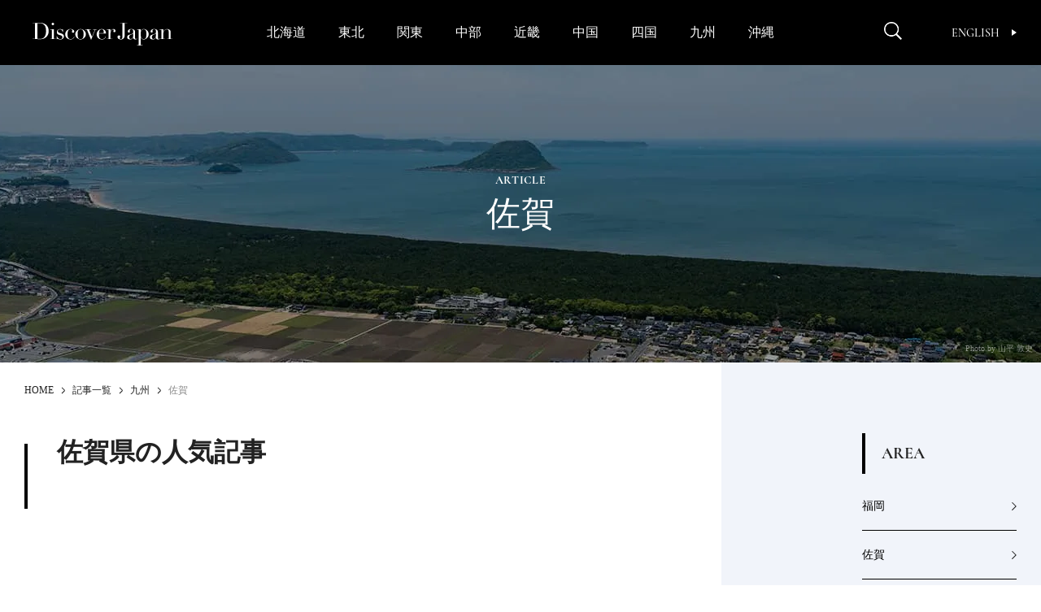

--- FILE ---
content_type: text/html; charset=UTF-8
request_url: https://discoverjapan-web.com/articles/area/fukuoka/saga
body_size: 23157
content:
<!DOCTYPE html>
<head>
<meta charset="utf-8" />
<meta http-equiv="content-language" content="ja">
<meta name="viewport" content="width=device-width,initial-scale=1.0, user-scalable=no" />


<meta name="description" content="Discover Japanの記事について掲載しています。Discover Japan（ディスカバー・ジャパン）は、日本の「モノ」、「コト」、「場所」、「人」の魅力を再発見する雑誌。何百年と受け継がれている陶磁器や染物、建築、食、祭りなどの多くの伝統文化や風景を、美しい写真とともにわかりやすく解説。本書を持って旅に出たくなる一冊です。" />
<meta name="keyword" content="記事,ディスカバー・ジャパン,Discover Japan,ディスカバー,地域ブランディング,絶景,伝統,ニッポン" />

<meta property="og:type" content="article" />
<meta property="og:title" content="佐賀 | Discover Japan | ディスカバー・ジャパン" />
<meta property="og:description" content="Discover Japanの記事について掲載しています。Discover Japan（ディスカバー・ジャパン）は、日本の「モノ」、「コト」、「場所」、「人」の魅力を再発見する雑誌。何百年と受け継がれている陶磁器や染物、建築、食、祭りなどの多くの伝統文化や風景を、美しい写真とともにわかりやすく解説。本書を持って旅に出たくなる一冊です。" />
<meta property="og:image" content="https://discoverjapan-web.com/wp-content/uploads/2017/04/af49472cad60445984e477dbf7a8a124.jpg" />
<meta property="og:url" content="https://discoverjapan-web.com/articles/area/fukuoka/saga" />
<meta property="og:site_name" content="Discover Japan | 日本の魅力、再発見 ディスカバー・ジャパン" />


<meta name="twitter:card" content="summary_large_image" />
<meta name="twitter:site" content="@discover_japan" />
<meta name="twitter:title" content="佐賀 | Discover Japan | ディスカバー・ジャパン" />
<meta name="twitter:description" content="Discover Japanの記事について掲載しています。Discover Japan（ディスカバー・ジャパン）は、日本の「モノ」、「コト」、「場所」、「人」の魅力を再発見する雑誌。何百年と受け継がれている陶磁器や染物、建築、食、祭りなどの多くの伝統文化や風景を、美しい写真とともにわかりやすく解説。本書を持って旅に出たくなる一冊です。" />
<meta name="twitter:image" content="https://discoverjapan-web.com/wp-content/uploads/2017/04/af49472cad60445984e477dbf7a8a124.jpg" />
<meta name="twitter:url" content="https://discoverjapan-web.com/articles/area/fukuoka/saga" />

<title>佐賀 | Discover Japan | ディスカバー・ジャパン</title>


<link rel="shortcut icon" href="https://discoverjapan-web.com/wp-content/themes/dj/assets/images/DJfavicon6.png">
<link rel="stylesheet" href="https://discoverjapan-web.com/wp-content/themes/dj/assets/css/articlelist/style.css">
<link rel="stylesheet" href="https://discoverjapan-web.com/wp-content/themes/dj/assets/css/style.css?ver=20231213">
    <script src="https://discoverjapan-web.com/wp-content/themes/dj/assets/js/plugins.js?ver=20231213"></script>
    <script src="https://discoverjapan-web.com/wp-content/themes/dj/assets/js/main.js?ver=20231213"></script>
<script>(function(html){html.className = html.className.replace(/\bno-js\b/,'js')})(document.documentElement);</script>
<meta name='robots' content='max-image-preview:large' />
	<style>img:is([sizes="auto" i], [sizes^="auto," i]) { contain-intrinsic-size: 3000px 1500px }</style>
	<link rel='dns-prefetch' href='//code.jquery.com' />
<link rel='dns-prefetch' href='//fonts.googleapis.com' />
<link rel="alternate" type="application/rss+xml" title="Discover Japan｜ディスカバー・ジャパンー日本の魅力再発見ー &raquo; 佐賀 カテゴリーのフィード" href="https://discoverjapan-web.com/articles/area/kyushu/saga/feed" />
<script type="text/javascript">
/* <![CDATA[ */
window._wpemojiSettings = {"baseUrl":"https:\/\/s.w.org\/images\/core\/emoji\/15.0.3\/72x72\/","ext":".png","svgUrl":"https:\/\/s.w.org\/images\/core\/emoji\/15.0.3\/svg\/","svgExt":".svg","source":{"concatemoji":"https:\/\/discoverjapan-web.com\/wp-includes\/js\/wp-emoji-release.min.js?ver=6.7.4"}};
/*! This file is auto-generated */
!function(i,n){var o,s,e;function c(e){try{var t={supportTests:e,timestamp:(new Date).valueOf()};sessionStorage.setItem(o,JSON.stringify(t))}catch(e){}}function p(e,t,n){e.clearRect(0,0,e.canvas.width,e.canvas.height),e.fillText(t,0,0);var t=new Uint32Array(e.getImageData(0,0,e.canvas.width,e.canvas.height).data),r=(e.clearRect(0,0,e.canvas.width,e.canvas.height),e.fillText(n,0,0),new Uint32Array(e.getImageData(0,0,e.canvas.width,e.canvas.height).data));return t.every(function(e,t){return e===r[t]})}function u(e,t,n){switch(t){case"flag":return n(e,"\ud83c\udff3\ufe0f\u200d\u26a7\ufe0f","\ud83c\udff3\ufe0f\u200b\u26a7\ufe0f")?!1:!n(e,"\ud83c\uddfa\ud83c\uddf3","\ud83c\uddfa\u200b\ud83c\uddf3")&&!n(e,"\ud83c\udff4\udb40\udc67\udb40\udc62\udb40\udc65\udb40\udc6e\udb40\udc67\udb40\udc7f","\ud83c\udff4\u200b\udb40\udc67\u200b\udb40\udc62\u200b\udb40\udc65\u200b\udb40\udc6e\u200b\udb40\udc67\u200b\udb40\udc7f");case"emoji":return!n(e,"\ud83d\udc26\u200d\u2b1b","\ud83d\udc26\u200b\u2b1b")}return!1}function f(e,t,n){var r="undefined"!=typeof WorkerGlobalScope&&self instanceof WorkerGlobalScope?new OffscreenCanvas(300,150):i.createElement("canvas"),a=r.getContext("2d",{willReadFrequently:!0}),o=(a.textBaseline="top",a.font="600 32px Arial",{});return e.forEach(function(e){o[e]=t(a,e,n)}),o}function t(e){var t=i.createElement("script");t.src=e,t.defer=!0,i.head.appendChild(t)}"undefined"!=typeof Promise&&(o="wpEmojiSettingsSupports",s=["flag","emoji"],n.supports={everything:!0,everythingExceptFlag:!0},e=new Promise(function(e){i.addEventListener("DOMContentLoaded",e,{once:!0})}),new Promise(function(t){var n=function(){try{var e=JSON.parse(sessionStorage.getItem(o));if("object"==typeof e&&"number"==typeof e.timestamp&&(new Date).valueOf()<e.timestamp+604800&&"object"==typeof e.supportTests)return e.supportTests}catch(e){}return null}();if(!n){if("undefined"!=typeof Worker&&"undefined"!=typeof OffscreenCanvas&&"undefined"!=typeof URL&&URL.createObjectURL&&"undefined"!=typeof Blob)try{var e="postMessage("+f.toString()+"("+[JSON.stringify(s),u.toString(),p.toString()].join(",")+"));",r=new Blob([e],{type:"text/javascript"}),a=new Worker(URL.createObjectURL(r),{name:"wpTestEmojiSupports"});return void(a.onmessage=function(e){c(n=e.data),a.terminate(),t(n)})}catch(e){}c(n=f(s,u,p))}t(n)}).then(function(e){for(var t in e)n.supports[t]=e[t],n.supports.everything=n.supports.everything&&n.supports[t],"flag"!==t&&(n.supports.everythingExceptFlag=n.supports.everythingExceptFlag&&n.supports[t]);n.supports.everythingExceptFlag=n.supports.everythingExceptFlag&&!n.supports.flag,n.DOMReady=!1,n.readyCallback=function(){n.DOMReady=!0}}).then(function(){return e}).then(function(){var e;n.supports.everything||(n.readyCallback(),(e=n.source||{}).concatemoji?t(e.concatemoji):e.wpemoji&&e.twemoji&&(t(e.twemoji),t(e.wpemoji)))}))}((window,document),window._wpemojiSettings);
/* ]]> */
</script>
<style id='wp-emoji-styles-inline-css' type='text/css'>

	img.wp-smiley, img.emoji {
		display: inline !important;
		border: none !important;
		box-shadow: none !important;
		height: 1em !important;
		width: 1em !important;
		margin: 0 0.07em !important;
		vertical-align: -0.1em !important;
		background: none !important;
		padding: 0 !important;
	}
</style>
<style id='classic-theme-styles-inline-css' type='text/css'>
/*! This file is auto-generated */
.wp-block-button__link{color:#fff;background-color:#32373c;border-radius:9999px;box-shadow:none;text-decoration:none;padding:calc(.667em + 2px) calc(1.333em + 2px);font-size:1.125em}.wp-block-file__button{background:#32373c;color:#fff;text-decoration:none}
</style>
<style id='global-styles-inline-css' type='text/css'>
:root{--wp--preset--aspect-ratio--square: 1;--wp--preset--aspect-ratio--4-3: 4/3;--wp--preset--aspect-ratio--3-4: 3/4;--wp--preset--aspect-ratio--3-2: 3/2;--wp--preset--aspect-ratio--2-3: 2/3;--wp--preset--aspect-ratio--16-9: 16/9;--wp--preset--aspect-ratio--9-16: 9/16;--wp--preset--color--black: #000000;--wp--preset--color--cyan-bluish-gray: #abb8c3;--wp--preset--color--white: #ffffff;--wp--preset--color--pale-pink: #f78da7;--wp--preset--color--vivid-red: #cf2e2e;--wp--preset--color--luminous-vivid-orange: #ff6900;--wp--preset--color--luminous-vivid-amber: #fcb900;--wp--preset--color--light-green-cyan: #7bdcb5;--wp--preset--color--vivid-green-cyan: #00d084;--wp--preset--color--pale-cyan-blue: #8ed1fc;--wp--preset--color--vivid-cyan-blue: #0693e3;--wp--preset--color--vivid-purple: #9b51e0;--wp--preset--gradient--vivid-cyan-blue-to-vivid-purple: linear-gradient(135deg,rgba(6,147,227,1) 0%,rgb(155,81,224) 100%);--wp--preset--gradient--light-green-cyan-to-vivid-green-cyan: linear-gradient(135deg,rgb(122,220,180) 0%,rgb(0,208,130) 100%);--wp--preset--gradient--luminous-vivid-amber-to-luminous-vivid-orange: linear-gradient(135deg,rgba(252,185,0,1) 0%,rgba(255,105,0,1) 100%);--wp--preset--gradient--luminous-vivid-orange-to-vivid-red: linear-gradient(135deg,rgba(255,105,0,1) 0%,rgb(207,46,46) 100%);--wp--preset--gradient--very-light-gray-to-cyan-bluish-gray: linear-gradient(135deg,rgb(238,238,238) 0%,rgb(169,184,195) 100%);--wp--preset--gradient--cool-to-warm-spectrum: linear-gradient(135deg,rgb(74,234,220) 0%,rgb(151,120,209) 20%,rgb(207,42,186) 40%,rgb(238,44,130) 60%,rgb(251,105,98) 80%,rgb(254,248,76) 100%);--wp--preset--gradient--blush-light-purple: linear-gradient(135deg,rgb(255,206,236) 0%,rgb(152,150,240) 100%);--wp--preset--gradient--blush-bordeaux: linear-gradient(135deg,rgb(254,205,165) 0%,rgb(254,45,45) 50%,rgb(107,0,62) 100%);--wp--preset--gradient--luminous-dusk: linear-gradient(135deg,rgb(255,203,112) 0%,rgb(199,81,192) 50%,rgb(65,88,208) 100%);--wp--preset--gradient--pale-ocean: linear-gradient(135deg,rgb(255,245,203) 0%,rgb(182,227,212) 50%,rgb(51,167,181) 100%);--wp--preset--gradient--electric-grass: linear-gradient(135deg,rgb(202,248,128) 0%,rgb(113,206,126) 100%);--wp--preset--gradient--midnight: linear-gradient(135deg,rgb(2,3,129) 0%,rgb(40,116,252) 100%);--wp--preset--font-size--small: 13px;--wp--preset--font-size--medium: 20px;--wp--preset--font-size--large: 36px;--wp--preset--font-size--x-large: 42px;--wp--preset--spacing--20: 0.44rem;--wp--preset--spacing--30: 0.67rem;--wp--preset--spacing--40: 1rem;--wp--preset--spacing--50: 1.5rem;--wp--preset--spacing--60: 2.25rem;--wp--preset--spacing--70: 3.38rem;--wp--preset--spacing--80: 5.06rem;--wp--preset--shadow--natural: 6px 6px 9px rgba(0, 0, 0, 0.2);--wp--preset--shadow--deep: 12px 12px 50px rgba(0, 0, 0, 0.4);--wp--preset--shadow--sharp: 6px 6px 0px rgba(0, 0, 0, 0.2);--wp--preset--shadow--outlined: 6px 6px 0px -3px rgba(255, 255, 255, 1), 6px 6px rgba(0, 0, 0, 1);--wp--preset--shadow--crisp: 6px 6px 0px rgba(0, 0, 0, 1);}:where(.is-layout-flex){gap: 0.5em;}:where(.is-layout-grid){gap: 0.5em;}body .is-layout-flex{display: flex;}.is-layout-flex{flex-wrap: wrap;align-items: center;}.is-layout-flex > :is(*, div){margin: 0;}body .is-layout-grid{display: grid;}.is-layout-grid > :is(*, div){margin: 0;}:where(.wp-block-columns.is-layout-flex){gap: 2em;}:where(.wp-block-columns.is-layout-grid){gap: 2em;}:where(.wp-block-post-template.is-layout-flex){gap: 1.25em;}:where(.wp-block-post-template.is-layout-grid){gap: 1.25em;}.has-black-color{color: var(--wp--preset--color--black) !important;}.has-cyan-bluish-gray-color{color: var(--wp--preset--color--cyan-bluish-gray) !important;}.has-white-color{color: var(--wp--preset--color--white) !important;}.has-pale-pink-color{color: var(--wp--preset--color--pale-pink) !important;}.has-vivid-red-color{color: var(--wp--preset--color--vivid-red) !important;}.has-luminous-vivid-orange-color{color: var(--wp--preset--color--luminous-vivid-orange) !important;}.has-luminous-vivid-amber-color{color: var(--wp--preset--color--luminous-vivid-amber) !important;}.has-light-green-cyan-color{color: var(--wp--preset--color--light-green-cyan) !important;}.has-vivid-green-cyan-color{color: var(--wp--preset--color--vivid-green-cyan) !important;}.has-pale-cyan-blue-color{color: var(--wp--preset--color--pale-cyan-blue) !important;}.has-vivid-cyan-blue-color{color: var(--wp--preset--color--vivid-cyan-blue) !important;}.has-vivid-purple-color{color: var(--wp--preset--color--vivid-purple) !important;}.has-black-background-color{background-color: var(--wp--preset--color--black) !important;}.has-cyan-bluish-gray-background-color{background-color: var(--wp--preset--color--cyan-bluish-gray) !important;}.has-white-background-color{background-color: var(--wp--preset--color--white) !important;}.has-pale-pink-background-color{background-color: var(--wp--preset--color--pale-pink) !important;}.has-vivid-red-background-color{background-color: var(--wp--preset--color--vivid-red) !important;}.has-luminous-vivid-orange-background-color{background-color: var(--wp--preset--color--luminous-vivid-orange) !important;}.has-luminous-vivid-amber-background-color{background-color: var(--wp--preset--color--luminous-vivid-amber) !important;}.has-light-green-cyan-background-color{background-color: var(--wp--preset--color--light-green-cyan) !important;}.has-vivid-green-cyan-background-color{background-color: var(--wp--preset--color--vivid-green-cyan) !important;}.has-pale-cyan-blue-background-color{background-color: var(--wp--preset--color--pale-cyan-blue) !important;}.has-vivid-cyan-blue-background-color{background-color: var(--wp--preset--color--vivid-cyan-blue) !important;}.has-vivid-purple-background-color{background-color: var(--wp--preset--color--vivid-purple) !important;}.has-black-border-color{border-color: var(--wp--preset--color--black) !important;}.has-cyan-bluish-gray-border-color{border-color: var(--wp--preset--color--cyan-bluish-gray) !important;}.has-white-border-color{border-color: var(--wp--preset--color--white) !important;}.has-pale-pink-border-color{border-color: var(--wp--preset--color--pale-pink) !important;}.has-vivid-red-border-color{border-color: var(--wp--preset--color--vivid-red) !important;}.has-luminous-vivid-orange-border-color{border-color: var(--wp--preset--color--luminous-vivid-orange) !important;}.has-luminous-vivid-amber-border-color{border-color: var(--wp--preset--color--luminous-vivid-amber) !important;}.has-light-green-cyan-border-color{border-color: var(--wp--preset--color--light-green-cyan) !important;}.has-vivid-green-cyan-border-color{border-color: var(--wp--preset--color--vivid-green-cyan) !important;}.has-pale-cyan-blue-border-color{border-color: var(--wp--preset--color--pale-cyan-blue) !important;}.has-vivid-cyan-blue-border-color{border-color: var(--wp--preset--color--vivid-cyan-blue) !important;}.has-vivid-purple-border-color{border-color: var(--wp--preset--color--vivid-purple) !important;}.has-vivid-cyan-blue-to-vivid-purple-gradient-background{background: var(--wp--preset--gradient--vivid-cyan-blue-to-vivid-purple) !important;}.has-light-green-cyan-to-vivid-green-cyan-gradient-background{background: var(--wp--preset--gradient--light-green-cyan-to-vivid-green-cyan) !important;}.has-luminous-vivid-amber-to-luminous-vivid-orange-gradient-background{background: var(--wp--preset--gradient--luminous-vivid-amber-to-luminous-vivid-orange) !important;}.has-luminous-vivid-orange-to-vivid-red-gradient-background{background: var(--wp--preset--gradient--luminous-vivid-orange-to-vivid-red) !important;}.has-very-light-gray-to-cyan-bluish-gray-gradient-background{background: var(--wp--preset--gradient--very-light-gray-to-cyan-bluish-gray) !important;}.has-cool-to-warm-spectrum-gradient-background{background: var(--wp--preset--gradient--cool-to-warm-spectrum) !important;}.has-blush-light-purple-gradient-background{background: var(--wp--preset--gradient--blush-light-purple) !important;}.has-blush-bordeaux-gradient-background{background: var(--wp--preset--gradient--blush-bordeaux) !important;}.has-luminous-dusk-gradient-background{background: var(--wp--preset--gradient--luminous-dusk) !important;}.has-pale-ocean-gradient-background{background: var(--wp--preset--gradient--pale-ocean) !important;}.has-electric-grass-gradient-background{background: var(--wp--preset--gradient--electric-grass) !important;}.has-midnight-gradient-background{background: var(--wp--preset--gradient--midnight) !important;}.has-small-font-size{font-size: var(--wp--preset--font-size--small) !important;}.has-medium-font-size{font-size: var(--wp--preset--font-size--medium) !important;}.has-large-font-size{font-size: var(--wp--preset--font-size--large) !important;}.has-x-large-font-size{font-size: var(--wp--preset--font-size--x-large) !important;}
:where(.wp-block-post-template.is-layout-flex){gap: 1.25em;}:where(.wp-block-post-template.is-layout-grid){gap: 1.25em;}
:where(.wp-block-columns.is-layout-flex){gap: 2em;}:where(.wp-block-columns.is-layout-grid){gap: 2em;}
:root :where(.wp-block-pullquote){font-size: 1.5em;line-height: 1.6;}
</style>
<link rel='stylesheet' id='protect-link-css-css' href='https://discoverjapan-web.com/wp-content/plugins/wp-copy-protect-with-color-design/css/protect_style.css?ver=6.7.4' type='text/css' media='all' />
<link rel='stylesheet' id='dj-fonts-css' href='https://fonts.googleapis.com/css?family=Patua+One%3A400%2C700%2C900%2C400italic%2C700italic%2C900italic%7CMontserrat%3A400%2C700%7COswald%3A400&#038;subset=latin%2Clatin-ext' type='text/css' media='all' />
<link rel='stylesheet' id='colorbox-css' href='https://discoverjapan-web.com/wp-content/themes/dj/assets/vendor/css/colorbox.css?ver=6.7.4' type='text/css' media='all' />
<link rel='stylesheet' id='__EPYT__style-css' href='https://discoverjapan-web.com/wp-content/plugins/youtube-embed-plus/styles/ytprefs.min.css?ver=14.2.1.3' type='text/css' media='all' />
<style id='__EPYT__style-inline-css' type='text/css'>

                .epyt-gallery-thumb {
                        width: 33.333%;
                }
                
</style>
<script type="text/javascript" src="https://code.jquery.com/color/jquery.color-2.1.2.min.js?ver=2.1.2" id="jQuery-Color-js"></script>
<script type="text/javascript" src="https://discoverjapan-web.com/wp-content/themes/dj/assets/vendor/js/jquery.colorbox-min.js?ver=6.7.4" id="colorbox-js"></script>
<script type="text/javascript" src="https://discoverjapan-web.com/wp-content/themes/dj/assets/js/behavior.js?ver=20231113" id="behavior-js"></script>
<script type="text/javascript" src="https://discoverjapan-web.com/wp-content/themes/dj/assets/js/ajax.js?ver=20170328" id="ajax-js"></script>
<link rel="https://api.w.org/" href="https://discoverjapan-web.com/wp-json/" /><link rel="alternate" title="JSON" type="application/json" href="https://discoverjapan-web.com/wp-json/wp/v2/categories/1827" /><link rel="EditURI" type="application/rsd+xml" title="RSD" href="https://discoverjapan-web.com/xmlrpc.php?rsd" />
<!-- Favicon Rotator -->
<link rel="shortcut icon" href="https://discoverjapan-web.com/wp-content/uploads/2020/11/favicon_henshu-1-16x16.jpg" />
<link rel="apple-touch-icon-precomposed" href="https://discoverjapan-web.com/wp-content/uploads/2020/11/favicon_henshu-2.jpg" />
<!-- End Favicon Rotator -->
		
		<script type="text/javascript">
			jQuery(function($){
				$('.protect_contents-overlay').css('background-color', '#000000');
			});
		</script>

		
		<link rel="icon" href="https://discoverjapan-web.com/wp-content/uploads/2020/11/favicon_henshu.jpg" sizes="32x32" />
<link rel="icon" href="https://discoverjapan-web.com/wp-content/uploads/2020/11/favicon_henshu.jpg" sizes="192x192" />
<link rel="apple-touch-icon" href="https://discoverjapan-web.com/wp-content/uploads/2020/11/favicon_henshu.jpg" />
<meta name="msapplication-TileImage" content="https://discoverjapan-web.com/wp-content/uploads/2020/11/favicon_henshu.jpg" />
		<style type="text/css" id="wp-custom-css">
			.btn14{
text-decoration: none !important;
background:#FF6557;
border:1px solid #FF6557;
color:#FFFFFF;
border: 1px solid #FF6557;
padding: 15px 30px;
border-radius: 26px;
}
.btn14:hover {
    background-color: #FFFFFF!important;
    color: #FF6557;
}
@media screen and (max-width:400px){
.btn14{
font-size:0.8em;
}
.btn14:hover {
    background-color: #FFFFFF!important;
    color: #FF6557;
}}
.btn6{
text-decoration: none !important;
background:#FF7300;
border:1px solid #FF7300;
color:#FFFFFF;
border: 1px solid #FF7300;
padding: 15px 30px;
border-radius: 26px;
}
.btn6:hover {
    background-color: #FFFFFF!important;
    color: #FF7300;
}
@media screen and (max-width:400px){
.btn6{
font-size:0.8em;
}
.btn6:hover {
    background-color: #FFFFFF!important;
    color: #FF7300;
}}
.btn2{
text-decoration: none !important;
background:#000000;
border:1px solid #000000;
color:#FFFFFF;
border: 1px solid #000000;
padding: 15px 30px;
border-radius: 26px;
}
.btn2:hover {
    background-color: #FFFFFF!important;
    color: #000000;
}
@media screen and (max-width:400px){
.btn2{
font-size:0.8em;
}
.btn2:hover {
    background-color: #FFFFFF!important;
    color: #000000;
}}
body {
-webkit-text-size-adjust: 100%;
}
.yt{
  position:relative;
  width:100%;
  padding-top:56.25%;
}
.yt iframe{
  position:absolute;
  top:0;
  right:0;
  width:100%;
  height:100%;
}}
.hidden {
	display: block;
}}
.iframe-box{
  width: 640px;
  max-width: 100%;
  margin-inline: auto;
}
.iframe-box iframe{
    width: 100%;
    height: 100%;
    aspect-ratio: 640/564;
 }
.bold{
  font-weight: bold;
}
.video-box{
  width: 640px;
  max-width: 100% !important;
  margin-inline: auto;
}
.video-box video{
    width: 100%;
    height: 100%;
    aspect-ratio: 640/360;
}		</style>
		<!-- ## NXS/OG ## --><!-- ## NXSOGTAGS ## --><!-- ## NXS/OG ## -->

<script>

// ツイッターボタンクリック時にツイートウインドウを開く
function twWindow(){
  var w = ( screen.width-500 ) / 2;
  var h = screen.height * 0.1;
  window.open('https://twitter.com/share?url=https%3A%2F%2Fdiscoverjapan-web.com%2Farticles%2Farea%2Ffukuoka%2Fsaga&text=%E4%BD%90%E8%B3%80%20%7C%20Discover%20Japan%20%7C%20%E3%83%87%E3%82%A3%E3%82%B9%E3%82%AB%E3%83%90%E3%83%BC%E3%83%BB%E3%82%B8%E3%83%A3%E3%83%91%E3%83%B3', '', 'width=500,height=400,left='+w+',top='+h);
  return false;
}
// FBボタンクリック時にFBシェアウインドウを開く
function fbWindow(){
  var w = ( screen.width-500 ) / 2;
  var h = screen.height * 0.1;
  window.open('https://www.facebook.com/sharer/sharer.php?u=https%3A%2F%2Fdiscoverjapan-web.com%2Farticles%2Farea%2Ffukuoka%2Fsaga', '', 'width=500,height=400,left='+w+',top='+h);
}


// Chatwith ボタン
window.fbAsyncInit = function() {
  FB.init({
    appId: "596254093887605",
    xfbml: true,
    version: "v2.6"
  });

};
(function(d, s, id){
  var js, fjs = d.getElementsByTagName(s)[0];
  if (d.getElementById(id)) { return; }
  js = d.createElement(s); js.id = id;
  js.src = "//connect.facebook.net/ja_JP/sdk.js";
  fjs.parentNode.insertBefore(js, fjs);
}(document, 'script', 'facebook-jssdk'));



// FOOTER Tweet ボタン
function twHWindow(){
  var w = ( screen.width-500 ) / 2;
  var h = screen.height * 0.1;
  window.open('https://twitter.com/share?url=https://discoverjapan-web.com&text=Discover%20Japan%20%7C%20%E6%97%A5%E6%9C%AC%E3%81%AE%E9%AD%85%E5%8A%9B%E3%80%81%E5%86%8D%E7%99%BA%E8%A6%8B%20%E3%83%87%E3%82%A3%E3%82%B9%E3%82%AB%E3%83%90%E3%83%BC%E3%83%BB%E3%82%B8%E3%83%A3%E3%83%91%E3%83%B3', '', 'width=500,height=400,left='+w+',top='+h);
  return false;
}
// FOOTER Share ボタン
function fbHWindow(){
  var w = ( screen.width-500 ) / 2;
  var h = screen.height * 0.1;
  window.open('https://www.facebook.com/sharer/sharer.php?u=https://discoverjapan-web.com', '', 'width=500,height=400,left='+w+',top='+h);
}

</script>
<!-- Google Tag Manager -->
<script>(function(w,d,s,l,i){w[l]=w[l]||[];w[l].push({'gtm.start':
new Date().getTime(),event:'gtm.js'});var f=d.getElementsByTagName(s)[0],
j=d.createElement(s),dl=l!='dataLayer'?'&l='+l:'';j.async=true;j.src=
'https://www.googletagmanager.com/gtm.js?id='+i+dl;f.parentNode.insertBefore(j,f);
})(window,document,'script','dataLayer','GTM-KTC84T2');</script>
<!-- End Google Tag Manager -->
</head>
<body>
<!-- Google Tag Manager (noscript) -->
<noscript><iframe src="https://www.googletagmanager.com/ns.html?id=GTM-KTC84T2"
height="0" width="0" style="display:none;visibility:hidden"></iframe></noscript>
<!-- End Google Tag Manager (noscript) -->
<!-- =========== HEADER ===================================== -->
<!-- header-->
  <header class="header" id="header">
      <div class="header_inner"><a class="header_logo" href="/"><img src="https://discoverjapan-web.com/wp-content/themes/dj/assets/img/logo_dj_w.svg" alt="Discover Japan"></a>
        <div class="header_op">
          <button class="header_search-btn _close" id="search-btn" aria-expanded="false" aria-controls="search-contents"><img src="/wp-content/themes/dj/assets/img/icon_search.png" alt="Discover Japan"><i></i></button>
          <button class="header_menu-btn _close" id="menu-btn" aria-expanded="false" aria-controls="menu-contents"><i></i></button>
          <div class="header_link"><a class="btn-en _en _upper" href="/worldwide/" target="_blank">English<i></i></a>
          </div>
        </div>
      </div>
    <nav class="gnav" id="menu-contents" aria-hidden="true">
        <div class="gnav_scroll" id="menu-contents-scroll">
          <div class="gnav_list _main _pc">
            <ul class="area-list _gnav">
              <li class="area-list_item"><a href="/articles/area/hokkaido">北海道</a></li>
              <li class="area-list_item"><a href="/articles/area/tohoku">東北</a></li>
              <li class="area-list_item"><a href="/articles/area/kanto">関東</a></li>
              <li class="area-list_item"><a href="/articles/area/chubu">中部</a></li>
              <li class="area-list_item"><a href="/articles/area/kinki">近畿</a></li>
              <li class="area-list_item"><a href="/articles/area/chugoku">中国</a></li>
              <li class="area-list_item"><a href="/articles/area/shikoku">四国</a></li>
              <li class="area-list_item"><a href="/articles/area/kyushu">九州</a></li>
              <li class="area-list_item"><a href="/articles/area/okinawa">沖縄</a></li>
            </ul>
          </div>
          <ul class="gnav_share">
            <li><a href="https://www.facebook.com/DiscoverJapan" target="_blank"><img src="/wp-content/themes/dj/assets/img/icon_facebook.png" alt="Facebook Discover Japan"></a></li>
            <li><a href="https://www.instagram.com/discoverjapan/" target="_blank"><img src="/wp-content/themes/dj/assets/img/icon_instagram.png" alt="Instagram Discover Japan / ディスカバージャパン"></a></li>
            <li><a href="https://twitter.com/discover_japan" target="_blank"><img src="/wp-content/themes/dj/assets/img/icon_x_w.png" alt="Twitter Discover Japan/ディスカバー・ジャパン"></a></li>
            <li><a href="https://www.youtube.com/channel/UC448Fuq2VLqoeVtFPB-eVJg" target="_blank"><img src="/wp-content/themes/dj/assets/img/icon_youtube.png" alt="YouTube Discover Japan"></a></li>
          </ul>
          <ul class="gnav_list _main _sp _area">
            <li class="gnav_item"><a class="gnav_link" href="/articles/area/hokkaido"><span>北海道</span></a></li>
            <li class="gnav_item"><a class="gnav_link" href="/articles/area/tohoku"><span>東北</span></a>
              <ul>
                <li><a href="/articles/area/tohoku/aomori">青森</a></li>
                <li><a href="/articles/area/tohoku/iwate">岩手</a></li>
                <li><a href="/articles/area/tohoku/miyagi">宮城</a></li>
                <li><a href="/articles/area/tohoku/akita">秋田</a></li>
                <li><a href="/articles/area/tohoku/yamagata">山形</a></li>
                <li><a href="/articles/area/tohoku/fukushima">福島</a></li>
              </ul>
            </li>
            <li class="gnav_item"><a class="gnav_link" href="/articles/area/kanto"><span>関東</span></a>
              <ul>
                <li><a href="/articles/area/kanto/ibaraki">茨城</a></li>
                <li><a href="/articles/area/kanto/tochigi">栃木</a></li>
                <li><a href="/articles/area/kanto/gunma">群馬</a></li>
                <li><a href="/articles/area/kanto/saitama">埼玉</a></li>
                <li><a href="/articles/area/kanto/chiba">千葉</a></li>
                <li><a href="/articles/area/kanto/tokyo">東京</a></li>
                <li><a href="/articles/area/kanto/kanagawa">神奈川</a></li>
              </ul>
            </li>
            <li class="gnav_item"><a class="gnav_link" href="/articles/area/chubu"><span>中部</span></a>
              <ul>
                <li><a href="/articles/area/chubu/niigata">新潟</a></li>
                <li><a href="/articles/area/chubu/toyama">富山</a></li>
                <li><a href="/articles/area/chubu/ishikawa">石川</a></li>
                <li><a href="/articles/area/chubu/fukui">福井</a></li>
                <li><a href="/articles/area/chubu/yamanashi">山梨</a></li>
                <li><a href="/articles/area/chubu/nagano">長野</a></li>
                <li><a href="/articles/area/chubu/gifu">岐阜</a></li>
                <li><a href="/articles/area/chubu/shizuoka">静岡</a></li>
                <li><a href="/articles/area/chubu/aichi">愛知</a></li>
              </ul>
            </li>
            <li class="gnav_item"><a class="gnav_link" href="/articles/area/kinki"><span>近畿</span></a>
              <ul>
                <li><a href="/articles/area/kinki/mie">三重</a></li>
                <li><a href="/articles/area/kinki/shiga">滋賀</a></li>
                <li><a href="/articles/area/kinki/kyoto">京都</a></li>
                <li><a href="/articles/area/kinki/osaka">大阪</a></li>
                <li><a href="/articles/area/kinki/hyogo">兵庫</a></li>
                <li><a href="/articles/area/kinki/nara">奈良</a></li>
                <li><a href="/articles/area/kinki/wakayama">和歌山</a></li>
              </ul>
            </li>
            <li class="gnav_item"><a class="gnav_link" href="/articles/area/chugoku"><span>中国</span></a>
              <ul>
                <li><a href="/articles/area/chugoku/tottori">鳥取</a></li>
                <li><a href="/articles/area/chugoku/shimane">島根</a></li>
                <li><a href="/articles/area/chugoku/okayama">岡山</a></li>
                <li><a href="/articles/area/chugoku/hiroshima">広島</a></li>
                <li><a href="/articles/area/chugoku/yamaguchi">山口</a></li>
              </ul>
            </li>
            <li class="gnav_item"><a class="gnav_link" href="/articles/area/shikoku"><span>四国</span></a>
              <ul>
                <li><a href="/articles/area/shikoku/tokushima">徳島</a></li>
                <li><a href="/articles/area/shikoku/kagawa">香川</a></li>
                <li><a href="/articles/area/shikoku/ehime">愛媛</a></li>
                <li><a href="/articles/area/shikoku/kochi">高知</a></li>
              </ul>
            </li>
            <li class="gnav_item"><a class="gnav_link" href="/articles/area/kyushu"><span>九州</span></a>
              <ul>
                <li><a href="/articles/area/kyushu/fukuoka">福岡</a></li>
                <li><a href="/articles/area/kyushu/saga">佐賀</a></li>
                <li><a href="/articles/area/kyushu/nagasaki">長崎</a></li>
                <li><a href="/articles/area/kyushu/kumamoto">熊本</a></li>
                <li><a href="/articles/area/kyushu/oita">大分</a></li>
                <li><a href="/articles/area/kyushu/miyazaki">宮崎</a></li>
                <li><a href="/articles/area/kyushu/kagoshima">鹿児島</a></li>
              </ul>
            </li>
            <li class="gnav_item"><a class="gnav_link" href="/articles/area/okinawa"><span>沖縄</span></a></li>
          </ul>
          <div class="gnav_category">
            <p class="gnav_title _en _upper">CATEGORY</p>
            <ul>
              <li><a href="/articles/category/travel"><img class="lazy" src="/wp-content/themes/dj/assets/img/placeholder-image.png" data-src="/wp-content/themes/dj/assets/img/category_pic-travel.jpg" alt=""><span class="_en _upper">Travel</span></a></li>
              <li><a href="/articles/category/hotel"><img class="lazy" src="/wp-content/themes/dj/assets/img/placeholder-image.png" data-src="/wp-content/themes/dj/assets/img/category_pic-hotel.jpg" alt=""><span class="_en _upper">Hotel</span></a></li>
              <li><a href="/articles/category/food"><img class="lazy" src="/wp-content/themes/dj/assets/img/placeholder-image.png" data-src="/wp-content/themes/dj/assets/img/category_pic-food.jpg" alt=""><span class="_en _upper">Food</span></a></li>
              <li><a href="/articles/category/art"><img class="lazy" src="/wp-content/themes/dj/assets/img/placeholder-image.png" data-src="/wp-content/themes/dj/assets/img/category_pic-arts-crafts.jpg" alt=""><span class="_en _upper">Art</span></a></li>
              <li><a href="/articles/category/product"><img class="lazy" src="/wp-content/themes/dj/assets/img/placeholder-image.png" data-src="/wp-content/themes/dj/assets/img/category_pic-product.jpg" alt=""><span class="_en _upper">Product</span></a></li>
              <li><a href="/articles/category/tradition"><img class="lazy" src="/wp-content/themes/dj/assets/img/placeholder-image.png" data-src="/wp-content/themes/dj/assets/img/category_pic-traditions.jpg" alt=""><span class="_en _upper">Tradition</span></a></li>
            </ul>
          </div>
          <ul class="gnav_list _main _sp _other">
            <li class="gnav_item"><a class="gnav_link _en _upper" href="https://discoverjapanmag.myshopify.com/" target="_blank"><span>Shop</span></a></li>
            <li class="gnav_item"><a class="gnav_link _en _upper" href="/magazine"><span>Magazine</span></a></li>
            <li class="gnav_item"><a class="gnav_link" href="/advertising"><span>企業・行政の方へ</span></a></li>
          </ul>
          <ul class="gnav_list _main _sp _post">
            <li class="gnav_item"><a class="gnav_link" href="/articlelists"><span>記事一覧</span></a></li>
          </ul>
          <div class="gnav_link _sp"><a class="btn-en _en _upper" href="/worldwide/" target="_blank">English<i></i></a>
          </div>
        </div>
      </nav>
    <div class="search" id="search-contents" aria-hidden="true">
        <form class="search_form" action="/">
          <input class="search_input" type="text" value="" name="s" id="sw" placeholder="検索ワード">
          <input class="search_submit" type="submit" id="searchsubmit" value="検索">
        </form>
      <div class="tag _header">
        <p class="tag_lead">よく見られているタグから記事を検索</p>
		  <ul class="tag_list">
                <li class="tag_item"><a href="/articlelists?tag=178"><span>#一度は訪れたい名建築</span></a></li>
                <li class="tag_item"><a href="/articlelists?tag=552"><span>#ザ・ベスト・オブ・リゾート</span></a></li>
                <li class="tag_item"><a href="/articlelists?tag=377"><span>#ザ・ベスト・オブ・ホテル</span></a></li>
                <li class="tag_item"><a href="/articlelists?tag=1999"><span>#着物</span></a></li>
                <li class="tag_item"><a href="/articlelists?tag=771"><span>#Discover Japan Lab</span></a></li>
                <li class="tag_item"><a href="/articlelists?tag=1970"><span>#地域ブランディング・まちづくり事例</span></a></li>
                <li class="tag_item"><a href="/articlelists?tag=1875"><span>#柏井壽</span></a></li>
                <li class="tag_item"><a href="/articlelists?tag=2519"><span>#美味しい魚図鑑</span></a></li>
                <li class="tag_item"><a href="/articlelists?tag=1995"><span>#京都土産</span></a></li>
                <li class="tag_item"><a href="/articlelists?tag=2102"><span>#朝食</span></a></li>
                <li class="tag_item"><a href="/articlelists?tag=2610"><span>#北前船</span></a></li>
                <li class="tag_item"><a href="/articlelists?tag=1759"><span>#福田里香</span></a></li>
                <li class="tag_item"><a href="/articlelists?tag=1868"><span>#神社仏閣</span></a></li>
                <li class="tag_item"><a href="/articlelists?tag=588"><span>#歴史</span></a></li>
                <li class="tag_item"><a href="/articlelists?tag=169"><span>#温泉天国、ニッポン！</span></a></li>
                <li class="tag_item"><a href="/articlelists?tag=2138"><span>#日本神話・古事記</span></a></li>
                <li class="tag_item"><a href="/articlelists?tag=216"><span>#職人・クラフト</span></a></li>
                <li class="tag_item"><a href="/articlelists?tag=338"><span>#日本酒</span></a></li>
                <li class="tag_item"><a href="/articlelists?tag=175"><span>#アート</span></a></li>
                <li class="tag_item"><a href="/articlelists?tag=1880"><span>#お取り寄せ</span></a></li>
              </ul>
      </div>
    </div>
  </header>
  <!-- /header-->
<!-- main-->
    <main class="main _page _saga">
	  <div class="main_head">
        <h1 class="main_heading"><span><span class="_en _upper">Article</span>佐賀</span></h1>
        <p class="main_credit">Photo by 山平 敦史
</p>
      </div>
      <div class="main_contents">
        <div class="main_body">
          <ul class="breadcrumbs" itemscope itemtype="http://schema.org/BreadcrumbList">
            <li class="breadcrumbs_item" itemprop="itemListElement" itemscope itemtype="http://schema.org/ListItem"><a href="https://discoverjapan-web.com/" itemprop="item"><span itemprop="name">HOME</span></a>
                <meta itemprop="position" content="1">
            </li>
			<li class="breadcrumbs_item" itemprop="itemListElement" itemscope itemtype="http://schema.org/ListItem"><a href="https://discoverjapan-web.com/articlelists" itemprop="item"><span itemprop="name">記事一覧</span></a>
                <meta itemprop="position" content="2">
            </li>
			<li class="breadcrumbs_item" itemprop="itemListElement" itemscope itemtype="http://schema.org/ListItem"><a href="https://discoverjapan-web.com/articles/area/kyushu" itemprop="item"><span itemprop="name">九州</span></a>
                <meta itemprop="position" content="3">
            </li>            <li class="breadcrumbs_item" itemprop="itemListElement" itemscope itemtype="http://schema.org/ListItem"><a href="https://discoverjapan-web.com/articles/area/kyushu/saga" itemprop="item"><span class="breadcrumbs_current" itemprop="name">佐賀</span></a>
				<meta itemprop="position" content="4">
            </li>
          </ul>
          <div class="contents _page">
			  <section class="area-tag js-scroll-item">
              <h2 class="area-tag_heading _en _upper">Area</h2>
              <div class="tag _page">
                <ul class="tag_list">
                  <li class="tag_item"><a href="/articles/area/kyushu/fukuoka">福岡</a></li>
			<li class="tag_item"><a href="/articles/area/kyushu/saga">佐賀</a></li>
			<li class="tag_item"><a href="/articles/area/kyushu/nagasaki">長崎</a></li>
			<li class="tag_item"><a href="/articles/area/kyushu/kumamoto">熊本</a></li>
			<li class="tag_item"><a href="/articles/area/kyushu/oita">大分</a></li>
			<li class="tag_item"><a href="/articles/area/kyushu/miyazaki">宮崎</a></li>
			<li class="tag_item"><a href="/articles/area/kyushu/kagoshima">鹿児島</a></li>
			                </ul>
              </div>
            </section>

                
<section class="contents_sec _pickup js-scroll-item">
              <h2 class="contents_heading"><span>佐賀県の人気記事</span></h2>
              <ul class="post-list _pickup _page">
                          <li class="post-list_item">
                            <div class="item js-scroll-item _pickup"><a class="item_pic" href="https://discoverjapan-web.com/article/29847"><span><img class="lazy" src="/wp-content/themes/dj/assets/img/placeholder-image.png" data-src="https://discoverjapan-web.com/wp-content/uploads/2020/07/DNP-ureshino2-7224-768x512.jpg" alt=""></span></a>
                              <div class="item_contents"><a class="item_title" href="https://discoverjapan-web.com/article/29847">有田焼や伊万里焼などが有名な日本随一の陶磁器の産地「佐賀県」</a>
                                <div class="item_info"><a class="item_category _en" href="/articles/category/travel/">TRAVEL</a>                                  <time class="item_time">2020.8.26</time>
                                </div>
                              </div>
                            </div>
                          </li>                          <li class="post-list_item">
                            <div class="item js-scroll-item _pickup"><a class="item_pic" href="https://discoverjapan-web.com/article/22099"><span><img class="lazy" src="/wp-content/themes/dj/assets/img/placeholder-image.png" data-src="https://discoverjapan-web.com/wp-content/uploads/2020/04/ureshino2-9868-768x512.jpg" alt=""></span></a>
                              <div class="item_contents"><a class="item_title" href="https://discoverjapan-web.com/article/22099">「茶泊」と「茶話」嬉野ティーツーリズムという新しい旅のかたち</a>
                                <div class="item_info"><a class="item_category _en" href="/articles/category/travel/">TRAVEL</a>                                  <time class="item_time">2020.4.10</time>
                                </div>
                              </div>
                            </div>
                          </li>                          <li class="post-list_item">
                            <div class="item js-scroll-item _pickup"><a class="item_pic" href="https://discoverjapan-web.com/article/34247"><span><img class="lazy" src="/wp-content/themes/dj/assets/img/placeholder-image.png" data-src="https://discoverjapan-web.com/wp-content/uploads/2020/09/DNP-KS5D0075-768x512.jpg" alt=""></span></a>
                              <div class="item_contents"><a class="item_title" href="https://discoverjapan-web.com/article/34247">「和多屋別荘」佐賀県嬉野でワーケーション温泉旅館×サテライトオフィス</a>
                                <div class="item_info"><a class="item_category _en" href="/articles/category/information/">INFORMATION</a>                                  <time class="item_time">2020.9.7</time>
                                </div>
                              </div>
                            </div>
                          </li>	</ul>
</section>
              
            <section class="posts js-scroll-item">
              <h2 class="posts_heading _en _upper">Category</h2>
              <nav class="category js-scroll-item">
                <ul class="category_list">
                  <li class="category_item"><a class="category_link _en _upper _current" href="/articles/area/kyushu/saga/">All</a></li>
                  <li class="category_item"><a class="category_link _en _upper" href="/articles/area/kyushu/saga+travel/">TRAVEL</a></li><li class="category_item"><a class="category_link _en _upper" href="/articles/area/kyushu/saga+hotel/">HOTEL</a></li><li class="category_item"><a class="category_link _en _upper" href="/articles/area/kyushu/saga+art/">ART</a></li><li class="category_item"><a class="category_link _en _upper" href="/articles/area/kyushu/saga+product/">PRODUCT</a></li><li class="category_item"><a class="category_link _en _upper" href="/articles/area/kyushu/saga+tradition/">TRADITION</a></li><li class="category_item"><a class="category_link _en _upper" href="/articles/area/kyushu/saga+information/">INFORMATION</a></li><li class="category_item"><a class="category_link _en _upper" href="/articles/area/kyushu/saga+food/">FOOD</a></li>                </ul>
              </nav>
              <ul class="post-list">
				                            <li class="post-list_item">
                            <div class="item js-scroll-item"><a class="item_pic" href="https://discoverjapan-web.com/article/140848"><span><img class="lazy" src="/wp-content/themes/dj/assets/img/placeholder-image.png" data-src="https://discoverjapan-web.com/wp-content/uploads/2025/02/28_DSC1915-300x200.jpg" alt=""></span></a>
                              <div class="item_contents"><a class="item_title" href="https://discoverjapan-web.com/article/140848">佐賀県《嬉野温泉》「ティーツーリズム」で温泉街の活性化！</a>
                                <div class="item_info"><a class="item_category _en" href="/articles/category/travel/">TRAVEL</a>                                  <time class="item_time">2025.4.19</time>
                                </div>
                              </div>
                            </div>
                          </li>                          <li class="post-list_item">
                            <div class="item js-scroll-item"><a class="item_pic" href="https://discoverjapan-web.com/article/141266"><span><img class="lazy" src="/wp-content/themes/dj/assets/img/placeholder-image.png" data-src="https://discoverjapan-web.com/wp-content/uploads/2025/02/DNP-1_52_7381-300x200.jpg" alt=""></span></a>
                              <div class="item_contents"><a class="item_title" href="https://discoverjapan-web.com/article/141266">料理人《三浦真央子》“シェフ・イン・レジデンスSAGA”で出合った佐賀の食文化と...</a>
                                <div class="item_info"><a class="item_category _en" href="/articles/category/food/">FOOD</a><img class="item_pr" src="/wp-content/themes/dj/assets/img/label_pr.png" alt="PR">                                  <time class="item_time">2025.3.7</time>
                                </div>
                              </div>
                            </div>
                          </li>                          <li class="post-list_item">
                            <div class="item js-scroll-item"><a class="item_pic" href="https://discoverjapan-web.com/article/141355"><span><img class="lazy" src="/wp-content/themes/dj/assets/img/placeholder-image.png" data-src="https://discoverjapan-web.com/wp-content/uploads/2025/02/DNP-26_52_6568-300x200.jpg" alt=""></span></a>
                              <div class="item_contents"><a class="item_title" href="https://discoverjapan-web.com/article/141355">料理人《三浦真央子》“シェフ・イン・レジデンスSAGA”で出合った佐賀の食文化と...</a>
                                <div class="item_info"><a class="item_category _en" href="/articles/category/food/">FOOD</a><img class="item_pr" src="/wp-content/themes/dj/assets/img/label_pr.png" alt="PR">                                  <time class="item_time">2025.3.7</time>
                                </div>
                              </div>
                            </div>
                          </li>                          <li class="post-list_item">
                            <div class="item js-scroll-item"><a class="item_pic" href="https://discoverjapan-web.com/article/137564"><span><img class="lazy" src="/wp-content/themes/dj/assets/img/placeholder-image.png" data-src="https://discoverjapan-web.com/wp-content/uploads/2024/12/2_241010_08-02-300x200.jpg" alt=""></span></a>
                              <div class="item_contents"><a class="item_title" href="https://discoverjapan-web.com/article/137564">にぎりびと《神谷よしえ》美味しい“おにぎり”が旅の目的になる</a>
                                <div class="item_info"><a class="item_category _en" href="/articles/category/food/">FOOD</a>                                  <time class="item_time">2024.12.29</time>
                                </div>
                              </div>
                            </div>
                          </li>                          <li class="post-list_item">
                            <div class="item js-scroll-item"><a class="item_pic" href="https://discoverjapan-web.com/article/137616"><span><img class="lazy" src="/wp-content/themes/dj/assets/img/placeholder-image.png" data-src="https://discoverjapan-web.com/wp-content/uploads/2024/12/7_241010_05-08-300x200.jpg" alt=""></span></a>
                              <div class="item_contents"><a class="item_title" href="https://discoverjapan-web.com/article/137616">佐賀《おにぎり神谷》美味しいおにぎりコースのご紹介</a>
                                <div class="item_info">                                  <time class="item_time">2024.12.29</time>
                                </div>
                              </div>
                            </div>
                          </li>                          <li class="post-list_item">
                            <div class="item js-scroll-item"><a class="item_pic" href="https://discoverjapan-web.com/article/135506"><span><img class="lazy" src="/wp-content/themes/dj/assets/img/placeholder-image.png" data-src="https://discoverjapan-web.com/wp-content/uploads/2024/10/DNP-1_23A5456-300x200.jpg" alt=""></span></a>
                              <div class="item_contents"><a class="item_title" href="https://discoverjapan-web.com/article/135506">佐賀県《大日窯》 有田焼のうつわが暮らしに心地よく馴染む</a>
                                <div class="item_info"><a class="item_category _en" href="/articles/category/product/">PRODUCT</a>                                  <time class="item_time">2024.11.8</time>
                                </div>
                              </div>
                            </div>
                          </li>                          <li class="post-list_item">
                            <div class="item js-scroll-item"><a class="item_pic" href="https://discoverjapan-web.com/article/134141"><span><img class="lazy" src="/wp-content/themes/dj/assets/img/placeholder-image.png" data-src="https://discoverjapan-web.com/wp-content/uploads/2024/09/1_240719-20_A-16-300x200.jpg" alt=""></span></a>
                              <div class="item_contents"><a class="item_title" href="https://discoverjapan-web.com/article/134141">ゆふ高原線の風土とつながる列車旅行 D&S列車《かんぱち・いちろく》でゆく九州旅...</a>
                                <div class="item_info"><a class="item_category _en" href="/articles/category/travel/">TRAVEL</a><img class="item_pr" src="/wp-content/themes/dj/assets/img/label_pr.png" alt="PR">                                  <time class="item_time">2024.10.4</time>
                                </div>
                              </div>
                            </div>
                          </li>                          <li class="post-list_item">
                            <div class="item js-scroll-item"><a class="item_pic" href="https://discoverjapan-web.com/article/132014"><span><img class="lazy" src="/wp-content/themes/dj/assets/img/placeholder-image.png" data-src="https://discoverjapan-web.com/wp-content/uploads/2024/07/751c49ac63045ebfce78b665ae098d05-300x200.jpg" alt=""></span></a>
                              <div class="item_contents"><a class="item_title" href="https://discoverjapan-web.com/article/132014">〈和泉式部〉メロドラマ顔負けのエピソードをもつ恋愛体質女子？！ 百人一首の女流歌...</a>
                                <div class="item_info"><a class="item_category _en" href="/articles/category/tradition/">TRADITION</a>                                  <time class="item_time">2024.8.11</time>
                                </div>
                              </div>
                            </div>
                          </li>                          <li class="post-list_item">
                            <div class="item js-scroll-item"><a class="item_pic" href="https://discoverjapan-web.com/article/129089"><span><img class="lazy" src="/wp-content/themes/dj/assets/img/placeholder-image.png" data-src="https://discoverjapan-web.com/wp-content/uploads/2024/06/23A0042-300x200.jpg" alt=""></span></a>
                              <div class="item_contents"><a class="item_title" href="https://discoverjapan-web.com/article/129089">《矢田久美子》のうつわ優美なティータイムを演出</a>
                                <div class="item_info"><a class="item_category _en" href="/articles/category/product/">PRODUCT</a>                                  <time class="item_time">2024.6.24</time>
                                </div>
                              </div>
                            </div>
                          </li>                          <li class="post-list_item">
                            <div class="item js-scroll-item"><a class="item_pic" href="https://discoverjapan-web.com/article/122988"><span><img class="lazy" src="/wp-content/themes/dj/assets/img/placeholder-image.png" data-src="https://discoverjapan-web.com/wp-content/uploads/2024/02/6A_rakan-300x200.jpg" alt=""></span></a>
                              <div class="item_contents"><a class="item_title" href="https://discoverjapan-web.com/article/122988">佐賀・武雄《御船山楽園ホテル らかんの湯》日本人の美意識がきらめく独創性｜地域に...</a>
                                <div class="item_info"><a class="item_category _en" href="/articles/category/travel/">TRAVEL</a>                                  <time class="item_time">2024.3.20</time>
                                </div>
                              </div>
                            </div>
                          </li>                          <li class="post-list_item">
                            <div class="item js-scroll-item"><a class="item_pic" href="https://discoverjapan-web.com/article/124340"><span><img class="lazy" src="/wp-content/themes/dj/assets/img/placeholder-image.png" data-src="https://discoverjapan-web.com/wp-content/uploads/2024/03/DNP-DJ_212-300x200.jpg" alt=""></span></a>
                              <div class="item_contents"><a class="item_title" href="https://discoverjapan-web.com/article/124340">ななつ星in九州が愛され続ける理由とは？上質な九州のストーリーを体感する列車の旅...</a>
                                <div class="item_info"><a class="item_category _en" href="/articles/category/travel/">TRAVEL</a><img class="item_pr" src="/wp-content/themes/dj/assets/img/label_pr.png" alt="PR">                                  <time class="item_time">2024.3.14</time>
                                </div>
                              </div>
                            </div>
                          </li>                          <li class="post-list_item">
                            <div class="item js-scroll-item"><a class="item_pic" href="https://discoverjapan-web.com/article/124292"><span><img class="lazy" src="/wp-content/themes/dj/assets/img/placeholder-image.png" data-src="https://discoverjapan-web.com/wp-content/uploads/2024/03/DNP-DJ_132-300x200.jpg" alt=""></span></a>
                              <div class="item_contents"><a class="item_title" href="https://discoverjapan-web.com/article/124292">ななつ星in九州が愛され続ける理由とは？上質な九州のストーリーを体感する列車の旅...</a>
                                <div class="item_info"><a class="item_category _en" href="/articles/category/travel/">TRAVEL</a><img class="item_pr" src="/wp-content/themes/dj/assets/img/label_pr.png" alt="PR">                                  <time class="item_time">2024.3.14</time>
                                </div>
                              </div>
                            </div>
                          </li>                          <li class="post-list_item">
                            <div class="item js-scroll-item"><a class="item_pic" href="https://discoverjapan-web.com/article/114807"><span><img class="lazy" src="/wp-content/themes/dj/assets/img/placeholder-image.png" data-src="https://discoverjapan-web.com/wp-content/uploads/2023/09/yadoya-300x200.jpg" alt=""></span></a>
                              <div class="item_contents"><a class="item_title" href="https://discoverjapan-web.com/article/114807">佐賀県《嬉野 八十八》オープン！嬉野茶と温泉、九州の美味でおもてなし【後編】</a>
                                <div class="item_info"><a class="item_category _en" href="/articles/category/hotel/">HOTEL</a><img class="item_pr" src="/wp-content/themes/dj/assets/img/label_pr.png" alt="PR">                                  <time class="item_time">2023.9.14</time>
                                </div>
                              </div>
                            </div>
                          </li>                          <li class="post-list_item">
                            <div class="item js-scroll-item"><a class="item_pic" href="https://discoverjapan-web.com/article/114771"><span><img class="lazy" src="/wp-content/themes/dj/assets/img/placeholder-image.png" data-src="https://discoverjapan-web.com/wp-content/uploads/2023/09/DSC00405a-300x200.jpg" alt=""></span></a>
                              <div class="item_contents"><a class="item_title" href="https://discoverjapan-web.com/article/114771">佐賀県《嬉野 八十八》オープン！嬉野茶と温泉、九州の美味でおもてなし【前編】</a>
                                <div class="item_info"><a class="item_category _en" href="/articles/category/hotel/">HOTEL</a><img class="item_pr" src="/wp-content/themes/dj/assets/img/label_pr.png" alt="PR">                                  <time class="item_time">2023.9.14</time>
                                </div>
                              </div>
                            </div>
                          </li>                          <li class="post-list_item">
                            <div class="item js-scroll-item"><a class="item_pic" href="https://discoverjapan-web.com/article/110866"><span><img class="lazy" src="/wp-content/themes/dj/assets/img/placeholder-image.png" data-src="https://discoverjapan-web.com/wp-content/uploads/2023/06/DSC_3709-300x200.jpg" alt=""></span></a>
                              <div class="item_contents"><a class="item_title" href="https://discoverjapan-web.com/article/110866">唐津焼・有田焼の世界を堪能できる古きよき日本旅館《洋々閣》作家・柏井壽さんの「心...</a>
                                <div class="item_info"><a class="item_category _en" href="/articles/category/hotel/">HOTEL</a>                                  <time class="item_time">2023.7.4</time>
                                </div>
                              </div>
                            </div>
                          </li>                          <li class="post-list_item">
                            <div class="item js-scroll-item"><a class="item_pic" href="https://discoverjapan-web.com/article/111654"><span><img class="lazy" src="/wp-content/themes/dj/assets/img/placeholder-image.png" data-src="https://discoverjapan-web.com/wp-content/uploads/2023/06/1b7e82726dd1ec581d2549084a264768-300x200.jpg" alt=""></span></a>
                              <div class="item_contents"><a class="item_title" href="https://discoverjapan-web.com/article/111654">《Made in ピエール・エルメ 和多屋別荘》日本庭園とパティスリーの味が楽し...</a>
                                <div class="item_info"><a class="item_category _en" href="/articles/category/food/">FOOD</a>                                  <time class="item_time">2023.6.29</time>
                                </div>
                              </div>
                            </div>
                          </li>                          <li class="post-list_item">
                            <div class="item js-scroll-item"><a class="item_pic" href="https://discoverjapan-web.com/article/111281"><span><img class="lazy" src="/wp-content/themes/dj/assets/img/placeholder-image.png" data-src="https://discoverjapan-web.com/wp-content/uploads/2023/06/DSC01067c-300x200.jpg" alt=""></span></a>
                              <div class="item_contents"><a class="item_title" href="https://discoverjapan-web.com/article/111281">佐賀県《嬉野 八十八／やどや》“お茶”と“温泉”でもてなす旅館とは？後編</a>
                                <div class="item_info"><a class="item_category _en" href="/articles/category/hotel/">HOTEL</a><img class="item_pr" src="/wp-content/themes/dj/assets/img/label_pr.png" alt="PR">                                  <time class="item_time">2023.6.27</time>
                                </div>
                              </div>
                            </div>
                          </li>                          <li class="post-list_item">
                            <div class="item js-scroll-item"><a class="item_pic" href="https://discoverjapan-web.com/article/111176"><span><img class="lazy" src="/wp-content/themes/dj/assets/img/placeholder-image.png" data-src="https://discoverjapan-web.com/wp-content/uploads/2023/06/DSC00669c-300x200.jpg" alt=""></span></a>
                              <div class="item_contents"><a class="item_title" href="https://discoverjapan-web.com/article/111176">佐賀県《嬉野 八十八／やどや》“お茶”と“温泉”でもてなす旅館とは？前編</a>
                                <div class="item_info"><a class="item_category _en" href="/articles/category/hotel/">HOTEL</a><img class="item_pr" src="/wp-content/themes/dj/assets/img/label_pr.png" alt="PR">                                  <time class="item_time">2023.6.27</time>
                                </div>
                              </div>
                            </div>
                          </li>                          <li class="post-list_item">
                            <div class="item js-scroll-item"><a class="item_pic" href="https://discoverjapan-web.com/article/104921"><span><img class="lazy" src="/wp-content/themes/dj/assets/img/placeholder-image.png" data-src="https://discoverjapan-web.com/wp-content/uploads/2023/02/KE_1645-300x200.jpg" alt=""></span></a>
                              <div class="item_contents"><a class="item_title" href="https://discoverjapan-web.com/article/104921">佐賀《カレーのアキンボ》東京→佐賀へのUターンでかなえた夢。土地の恵みを表現する...</a>
                                <div class="item_info"><a class="item_category _en" href="/articles/category/food/">FOOD</a>                                  <time class="item_time">2023.2.17</time>
                                </div>
                              </div>
                            </div>
                          </li>                          <li class="post-list_item">
                            <div class="item js-scroll-item"><a class="item_pic" href="https://discoverjapan-web.com/article/101378"><span><img class="lazy" src="/wp-content/themes/dj/assets/img/placeholder-image.png" data-src="https://discoverjapan-web.com/wp-content/uploads/2022/11/kentaro1-300x200.jpg" alt=""></span></a>
                              <div class="item_contents"><a class="item_title" href="https://discoverjapan-web.com/article/101378">《健太郎窯》 すべて自然素材でつくる、風土に根ざした現代の唐津焼</a>
                                <div class="item_info"><a class="item_category _en" href="/articles/category/product/">PRODUCT</a>                                  <time class="item_time">2022.11.30</time>
                                </div>
                              </div>
                            </div>
                          </li>                          <li class="post-list_item">
                            <div class="item js-scroll-item"><a class="item_pic" href="https://discoverjapan-web.com/article/98115"><span><img class="lazy" src="/wp-content/themes/dj/assets/img/placeholder-image.png" data-src="https://discoverjapan-web.com/wp-content/uploads/2022/09/main-300x200.jpg" alt=""></span></a>
                              <div class="item_contents"><a class="item_title" href="https://discoverjapan-web.com/article/98115">宮﨑香蓮、佐賀・唐津の文化と未来に出合う旅へ。前編｜400年の時を超える文化ツー...</a>
                                <div class="item_info"><a class="item_category _en" href="/articles/category/travel/">TRAVEL</a><img class="item_pr" src="/wp-content/themes/dj/assets/img/label_pr.png" alt="PR">                                  <time class="item_time">2022.9.26</time>
                                </div>
                              </div>
                            </div>
                          </li>                          <li class="post-list_item">
                            <div class="item js-scroll-item"><a class="item_pic" href="https://discoverjapan-web.com/article/98142"><span><img class="lazy" src="/wp-content/themes/dj/assets/img/placeholder-image.png" data-src="https://discoverjapan-web.com/wp-content/uploads/2022/09/613491372a8b6cbd0d99cb10a342abbf-300x200.jpg" alt=""></span></a>
                              <div class="item_contents"><a class="item_title" href="https://discoverjapan-web.com/article/98142">宮﨑香蓮、佐賀・唐津の文化と未来に出合う旅へ。後編｜佐賀県知事・山口祥義×宮﨑香...</a>
                                <div class="item_info"><a class="item_category _en" href="/articles/category/travel/">TRAVEL</a><img class="item_pr" src="/wp-content/themes/dj/assets/img/label_pr.png" alt="PR">                                  <time class="item_time">2022.9.26</time>
                                </div>
                              </div>
                            </div>
                          </li>                          <li class="post-list_item">
                            <div class="item js-scroll-item"><a class="item_pic" href="https://discoverjapan-web.com/article/97184"><span><img class="lazy" src="/wp-content/themes/dj/assets/img/placeholder-image.png" data-src="https://discoverjapan-web.com/wp-content/uploads/2022/09/ER5_1930-300x200.jpg" alt=""></span></a>
                              <div class="item_contents"><a class="item_title" href="https://discoverjapan-web.com/article/97184">佐賀県《嬉野茶時》新しい観光のカタチ「ティーツーリズム」 とは</a>
                                <div class="item_info"><a class="item_category _en" href="/articles/category/travel/">TRAVEL</a>                                  <time class="item_time">2022.9.7</time>
                                </div>
                              </div>
                            </div>
                          </li>                          <li class="post-list_item">
                            <div class="item js-scroll-item"><a class="item_pic" href="https://discoverjapan-web.com/article/97206"><span><img class="lazy" src="/wp-content/themes/dj/assets/img/placeholder-image.png" data-src="https://discoverjapan-web.com/wp-content/uploads/2022/09/DNP-19_ER5_1181-300x200.jpg" alt=""></span></a>
                              <div class="item_contents"><a class="item_title" href="https://discoverjapan-web.com/article/97206">佐賀県塩田町《ナカシマファーム》美しく楽しい循環を目指す、酪農to乳(new)カ...</a>
                                <div class="item_info"><a class="item_category _en" href="/articles/category/travel/">TRAVEL</a>                                  <time class="item_time">2022.9.7</time>
                                </div>
                              </div>
                            </div>
                          </li>
              </ul>
<nav class="pager">
<ul class="pager_list">

<li class="pager_item"><a class="pager_link _current" href="./">1</a></li>
<li class="pager_item"><a class="pager_link"  class="page larger" title="ページ 2" href="https://discoverjapan-web.com/articles/area/fukuoka/saga/page/2">2</a></li>
<li class="pager_item"><a class="pager_link"  class="page larger" title="ページ 3" href="https://discoverjapan-web.com/articles/area/fukuoka/saga/page/3">3</a></li>

</ul>
</nav>
            </section>
          </div>
        </div>
        <div class="main_side">
          <aside class="side">
            <div class="side_sec js-scroll-item">
              <div class="side_heading _en _upper js-scroll-item" data-scroll-item="heading"><span class="word" data-effect-word>Area</span></div>
                        <ul class="area-list _side">
<li class="area-list_item"><a href="/articles/area/kyushu/fukuoka">福岡</a></li>
			<li class="area-list_item"><a href="/articles/area/kyushu/saga">佐賀</a></li>
			<li class="area-list_item"><a href="/articles/area/kyushu/nagasaki">長崎</a></li>
			<li class="area-list_item"><a href="/articles/area/kyushu/kumamoto">熊本</a></li>
			<li class="area-list_item"><a href="/articles/area/kyushu/oita">大分</a></li>
			<li class="area-list_item"><a href="/articles/area/kyushu/miyazaki">宮崎</a></li>
			<li class="area-list_item"><a href="/articles/area/kyushu/kagoshima">鹿児島</a></li>
			                        </ul>            </div>
            <div class="side_sec js-scroll-item">
              <div class="side_heading _en _upper js-scroll-item" data-scroll-item="heading"><span class="word" data-effect-word>Hashtag</span></div>
                        <div class="tag _side">
                          <ul class="tag_list">
                                    <li class="tag_item"><a href="/articlelist?tag=178">#一度は訪れたい名建築</a></li>
                <li class="tag_item"><a href="/articlelist?tag=552">#ザ・ベスト・オブ・リゾート</a></li>
                <li class="tag_item"><a href="/articlelist?tag=377">#ザ・ベスト・オブ・ホテル</a></li>
                <li class="tag_item"><a href="/articlelist?tag=1999">#着物</a></li>
                <li class="tag_item"><a href="/articlelist?tag=771">#Discover Japan Lab</a></li>
                <li class="tag_item"><a href="/articlelist?tag=1970">#地域ブランディング・まちづくり事例</a></li>
                <li class="tag_item"><a href="/articlelist?tag=1875">#柏井壽</a></li>
                <li class="tag_item"><a href="/articlelist?tag=2519">#美味しい魚図鑑</a></li>
                <li class="tag_item"><a href="/articlelist?tag=1995">#京都土産</a></li>
                <li class="tag_item"><a href="/articlelist?tag=2102">#朝食</a></li>
                <li class="tag_item"><a href="/articlelist?tag=2610">#北前船</a></li>
                <li class="tag_item"><a href="/articlelist?tag=1759">#福田里香</a></li>
                <li class="tag_item"><a href="/articlelist?tag=1868">#神社仏閣</a></li>
                <li class="tag_item"><a href="/articlelist?tag=588">#歴史</a></li>
                <li class="tag_item"><a href="/articlelist?tag=169">#温泉天国、ニッポン！</a></li>
                <li class="tag_item"><a href="/articlelist?tag=2138">#日本神話・古事記</a></li>
                <li class="tag_item"><a href="/articlelist?tag=216">#職人・クラフト</a></li>
                <li class="tag_item"><a href="/articlelist?tag=338">#日本酒</a></li>
                <li class="tag_item"><a href="/articlelist?tag=175">#アート</a></li>
                <li class="tag_item"><a href="/articlelist?tag=1880">#お取り寄せ</a></li>
                                  </ul>
                        </div>
            </div>
            <div class="side_sec js-scroll-item">
              <div class="side_heading _en _upper js-scroll-item" data-scroll-item="heading"><span class="word" data-effect-word>Ranking</span></div>
                <ul class="post-list _ranking-category slider-nav">
                <li class="post-list_item"><span>All</span></li>
                <li class="post-list_item"><span>Hotel</span></li>
                <li class="post-list_item"><span>Food&amp;Drink</span></li>
                <li class="post-list_item"><span>Work&amp;Local</span></li>
                <li class="post-list_item"><span>Product</span></li>
                <li class="post-list_item"><span>Art&amp;Design</span></li>
                <li class="post-list_item"><span>Travel</span></li>
                <li class="post-list_item"><span>Lifestyle</span></li>
                <li class="post-list_item"><span>Tradition</span></li>
                <li class="post-list_item"><span>SDGs</span></li>
              </ul>
              <ul class="post-list _ranking-slider slider-for">
                <li class="post-list_item">
                  <ul class="post-list _ranking"><li class="post-list_item">
                            <div class="item js-scroll-item _ranking _rank1"><a class="item_pic" href="https://discoverjapan-web.com/article/152002"><span><img class="lazy" src="/wp-content/themes/dj/assets/img/placeholder-image.png" data-src="https://discoverjapan-web.com/wp-content/uploads/2025/10/0-1-300x200.jpg" alt=""></span></a>
								<div class="item_contents"><a class="item_title" href="https://discoverjapan-web.com/article/152002">Discover Japan 2025年12月号「京都／冬こそ訪れたいあの旅先へ」</a>
                                  <div class="item_info"><a class="item_category _en" href="/category/information/">INFORMATION</a>
                                    <time class="item_time">2025.10.30</time>
                                  </div>
                              </div>
                            </div>
                </li><li class="post-list_item">
                            <div class="item js-scroll-item _ranking _rank2"><a class="item_pic" href="https://discoverjapan-web.com/article/150965"><span><img class="lazy" src="/wp-content/themes/dj/assets/img/placeholder-image.png" data-src="https://discoverjapan-web.com/wp-content/uploads/2025/10/8_IMG_8971-300x200.jpg" alt=""></span></a>
								<div class="item_contents"><a class="item_title" href="https://discoverjapan-web.com/article/150965">京都《SOWAKA》料亭建築を次世代へとつなぐ、配慮に満ちた空間｜日本の名建築、木の居住空間</a>
                                  <div class="item_info"><a class="item_category _en" href="/category/travel/">TRAVEL</a>
                                    <time class="item_time">2025.11.2</time>
                                  </div>
                              </div>
                            </div>
                </li><li class="post-list_item">
                            <div class="item js-scroll-item _ranking _rank3"><a class="item_pic" href="https://discoverjapan-web.com/article/29765"><span><img class="lazy" src="/wp-content/themes/dj/assets/img/placeholder-image.png" data-src="https://discoverjapan-web.com/wp-content/uploads/2020/07/top-300x200.jpg" alt=""></span></a>
								<div class="item_contents"><a class="item_title" href="https://discoverjapan-web.com/article/29765">日本人なら知っておきたいニッポンの神様名鑑。神様の基本をおさえよう</a>
                                  <div class="item_info"><a class="item_category _en" href="/category/tradition/">TRADITION</a>
                                    <time class="item_time">2020.7.31</time>
                                  </div>
                              </div>
                            </div>
                </li><li class="post-list_item">
                            <div class="item js-scroll-item _ranking _rank4"><a class="item_pic" href="https://discoverjapan-web.com/article/95292"><span><img class="lazy" src="/wp-content/themes/dj/assets/img/placeholder-image.png" data-src="https://discoverjapan-web.com/wp-content/uploads/2022/08/moriguchi-main-1-300x200.jpg" alt=""></span></a>
								<div class="item_contents"><a class="item_title" href="https://discoverjapan-web.com/article/95292">大阪府《守口市立図書館》リノベーション建築も愉しめる市内初図書館</a>
                                  <div class="item_info"><a class="item_category _en" href="/category/art/">ART</a>
                                    <time class="item_time">2022.8.30</time>
                                  </div>
                              </div>
                            </div>
                </li><li class="post-list_item">
                            <div class="item js-scroll-item _ranking _rank5"><a class="item_pic" href="https://discoverjapan-web.com/article/114431"><span><img class="lazy" src="/wp-content/themes/dj/assets/img/placeholder-image.png" data-src="https://discoverjapan-web.com/wp-content/uploads/2023/09/d1af0bd73f189a6a9858936e6e32d1c1-300x200.jpg" alt=""></span></a>
								<div class="item_contents"><a class="item_title" href="https://discoverjapan-web.com/article/114431">ここぞというときに訪れたい最強パワー神社5選《いま行くべき神社ガイド》</a>
                                  <div class="item_info"><a class="item_category _en" href="/category/travel/">TRAVEL</a>
                                    <time class="item_time">2023.9.19</time>
                                  </div>
                              </div>
                            </div>
                </li></ul>
                </li><li class="post-list_item">
                  <ul class="post-list _ranking"><li class="post-list_item">
                            <div class="item js-scroll-item _ranking _rank1"><a class="item_pic" href="https://discoverjapan-web.com/article/152002"><span><img class="lazy" src="/wp-content/themes/dj/assets/img/placeholder-image.png" data-src="https://discoverjapan-web.com/wp-content/uploads/2025/10/0-1-300x200.jpg" alt=""></span></a>
								<div class="item_contents"><a class="item_title" href="https://discoverjapan-web.com/article/152002">Discover Japan 2025年12月号「京都／冬こそ訪れたいあの旅先へ」</a>
                                  <div class="item_info"><a class="item_category _en" href="/category/information/">INFORMATION</a>
                                    <time class="item_time">2025.10.30</time>
                                  </div>
                              </div>
                            </div>
                </li><li class="post-list_item">
                            <div class="item js-scroll-item _ranking _rank2"><a class="item_pic" href="https://discoverjapan-web.com/article/128171"><span><img class="lazy" src="/wp-content/themes/dj/assets/img/placeholder-image.png" data-src="https://discoverjapan-web.com/wp-content/uploads/2024/06/c90485cae751eb3894096fbbf3e4deda-300x200.jpg" alt=""></span></a>
								<div class="item_contents"><a class="item_title" href="https://discoverjapan-web.com/article/128171">日本発の高級ホテルブランド12選特徴を知って、優雅なホテルステイを満喫｜ホテルブランド大解剖①</a>
                                  <div class="item_info"><a class="item_category _en" href="/category/hotel/">HOTEL</a>
                                    <time class="item_time">2025.10.22</time>
                                  </div>
                              </div>
                            </div>
                </li><li class="post-list_item">
                            <div class="item js-scroll-item _ranking _rank3"><a class="item_pic" href="https://discoverjapan-web.com/article/29677"><span><img class="lazy" src="/wp-content/themes/dj/assets/img/placeholder-image.png" data-src="https://discoverjapan-web.com/wp-content/uploads/2020/08/9-1-300x200.jpg" alt=""></span></a>
								<div class="item_contents"><a class="item_title" href="https://discoverjapan-web.com/article/29677">「明神館」松本で絶景温泉と信州食材フレンチを堪能する</a>
                                  <div class="item_info"><a class="item_category _en" href="/category/hotel/">HOTEL</a>
                                    <time class="item_time">2020.8.5</time>
                                  </div>
                              </div>
                            </div>
                </li><li class="post-list_item">
                            <div class="item js-scroll-item _ranking _rank4"><a class="item_pic" href="https://discoverjapan-web.com/article/37617"><span><img class="lazy" src="/wp-content/themes/dj/assets/img/placeholder-image.png" data-src="https://discoverjapan-web.com/wp-content/uploads/2020/10/DNP-148-300x200.jpg" alt=""></span></a>
								<div class="item_contents"><a class="item_title" href="https://discoverjapan-web.com/article/37617">せとうち海産物三昧の旅いま訪ねたい、プレミアムなせとうち</a>
                                  <div class="item_info"><a class="item_category _en" href="/category/travel/">TRAVEL</a>
                                    <time class="item_time">2020.10.16</time>
                                  </div>
                              </div>
                            </div>
                </li><li class="post-list_item">
                            <div class="item js-scroll-item _ranking _rank5"><a class="item_pic" href="https://discoverjapan-web.com/article/56615"><span><img class="lazy" src="/wp-content/themes/dj/assets/img/placeholder-image.png" data-src="https://discoverjapan-web.com/wp-content/uploads/2021/04/sub3-1-1-300x200.jpg" alt=""></span></a>
								<div class="item_contents"><a class="item_title" href="https://discoverjapan-web.com/article/56615">隈研吾デザインのカフェ「コエダハウス」で熱海の眺望を独り占め！</a>
                                  <div class="item_info"><a class="item_category _en" href="/category/food/">FOOD</a>
                                    <time class="item_time">2021.4.10</time>
                                  </div>
                              </div>
                            </div>
                </li></ul>
                </li><li class="post-list_item">
                  <ul class="post-list _ranking"><li class="post-list_item">
                            <div class="item js-scroll-item _ranking _rank1"><a class="item_pic" href="https://discoverjapan-web.com/article/136554"><span><img class="lazy" src="/wp-content/themes/dj/assets/img/placeholder-image.png" data-src="https://discoverjapan-web.com/wp-content/uploads/2024/11/DNP-1_240908_0913-300x200.jpg" alt=""></span></a>
								<div class="item_contents"><a class="item_title" href="https://discoverjapan-web.com/article/136554">京都で食べたい背徳な朝食365日外食をする京都人おすすめ｜京都人のイマオシ！①</a>
                                  <div class="item_info"><a class="item_category _en" href="/category/food/">FOOD</a>
                                    <time class="item_time">2024.12.12</time>
                                  </div>
                              </div>
                            </div>
                </li><li class="post-list_item">
                            <div class="item js-scroll-item _ranking _rank2"><a class="item_pic" href="https://discoverjapan-web.com/article/111975"><span><img class="lazy" src="/wp-content/themes/dj/assets/img/placeholder-image.png" data-src="https://discoverjapan-web.com/wp-content/uploads/2023/07/D_271A4860-300x200.jpg" alt=""></span></a>
								<div class="item_contents"><a class="item_title" href="https://discoverjapan-web.com/article/111975">銀座《空也／くうや》 あの著名人も愛した老舗和菓子屋の空也最中とは？【前編】</a>
                                  <div class="item_info"><a class="item_category _en" href="/category/food/">FOOD</a>
                                    <time class="item_time">2023.7.17</time>
                                  </div>
                              </div>
                            </div>
                </li><li class="post-list_item">
                            <div class="item js-scroll-item _ranking _rank3"><a class="item_pic" href="https://discoverjapan-web.com/article/127210"><span><img class="lazy" src="/wp-content/themes/dj/assets/img/placeholder-image.png" data-src="https://discoverjapan-web.com/wp-content/uploads/2024/04/G__3858-300x200.jpg" alt=""></span></a>
								<div class="item_contents"><a class="item_title" href="https://discoverjapan-web.com/article/127210">石川・金沢《吉はし》予約必須！憧れの和菓子店</a>
                                  <div class="item_info"><a class="item_category _en" href="/category/food/">FOOD</a>
                                    <time class="item_time">2024.6.19</time>
                                  </div>
                              </div>
                            </div>
                </li><li class="post-list_item">
                            <div class="item js-scroll-item _ranking _rank4"><a class="item_pic" href="https://discoverjapan-web.com/article/100511"><span><img class="lazy" src="/wp-content/themes/dj/assets/img/placeholder-image.png" data-src="https://discoverjapan-web.com/wp-content/uploads/2022/10/DSC_9199-300x200.jpg" alt=""></span></a>
								<div class="item_contents"><a class="item_title" href="https://discoverjapan-web.com/article/100511">国宝《待庵》の建築の秘密千利休の理想が凝縮された現存最古の茶室を柏井壽さんと探る</a>
                                  <div class="item_info"><a class="item_category _en" href="/category/travel/">TRAVEL</a>
                                    <time class="item_time">2022.11.18</time>
                                  </div>
                              </div>
                            </div>
                </li><li class="post-list_item">
                            <div class="item js-scroll-item _ranking _rank5"><a class="item_pic" href="https://discoverjapan-web.com/article/100503"><span><img class="lazy" src="/wp-content/themes/dj/assets/img/placeholder-image.png" data-src="https://discoverjapan-web.com/wp-content/uploads/2022/10/220824_0107-300x200.jpg" alt=""></span></a>
								<div class="item_contents"><a class="item_title" href="https://discoverjapan-web.com/article/100503">京都《柳桜園茶舗》各家元や各本山の御用達、老舗茶舗が愛される理由【後編】</a>
                                  <div class="item_info"><a class="item_category _en" href="/category/food/">FOOD</a>
                                    <time class="item_time">2022.12.5</time>
                                  </div>
                              </div>
                            </div>
                </li></ul>
                </li><li class="post-list_item">
                  <ul class="post-list _ranking"><li class="post-list_item">
                            <div class="item js-scroll-item _ranking _rank1"><a class="item_pic" href="https://discoverjapan-web.com/article/95292"><span><img class="lazy" src="/wp-content/themes/dj/assets/img/placeholder-image.png" data-src="https://discoverjapan-web.com/wp-content/uploads/2022/08/moriguchi-main-1-300x200.jpg" alt=""></span></a>
								<div class="item_contents"><a class="item_title" href="https://discoverjapan-web.com/article/95292">大阪府《守口市立図書館》リノベーション建築も愉しめる市内初図書館</a>
                                  <div class="item_info"><a class="item_category _en" href="/category/art/">ART</a>
                                    <time class="item_time">2022.8.30</time>
                                  </div>
                              </div>
                            </div>
                </li><li class="post-list_item">
                            <div class="item js-scroll-item _ranking _rank2"><a class="item_pic" href="https://discoverjapan-web.com/article/119860"><span><img class="lazy" src="/wp-content/themes/dj/assets/img/placeholder-image.png" data-src="https://discoverjapan-web.com/wp-content/uploads/2023/12/AdobeStock_354576479-300x200.jpg" alt=""></span></a>
								<div class="item_contents"><a class="item_title" href="https://discoverjapan-web.com/article/119860">日本で食べられている海藻は60種以上！｜日本の食文化「和食」を科学でひも解く③</a>
                                  <div class="item_info"><a class="item_category _en" href="/category/food/">FOOD</a>
                                    <time class="item_time">2024.1.14</time>
                                  </div>
                              </div>
                            </div>
                </li><li class="post-list_item">
                            <div class="item js-scroll-item _ranking _rank3"><a class="item_pic" href="https://discoverjapan-web.com/article/91840"><span><img class="lazy" src="/wp-content/themes/dj/assets/img/placeholder-image.png" data-src="https://discoverjapan-web.com/wp-content/uploads/2022/06/17d9d796e57a5d90ef647db6b3d10d68-300x200.jpg" alt=""></span></a>
								<div class="item_contents"><a class="item_title" href="https://discoverjapan-web.com/article/91840">《那須塩原市図書館みるる》森の中を散歩しているような図書空間</a>
                                  <div class="item_info"><a class="item_category _en" href="/category/travel/">TRAVEL</a>
                                    <time class="item_time">2022.6.30</time>
                                  </div>
                              </div>
                            </div>
                </li><li class="post-list_item">
                            <div class="item js-scroll-item _ranking _rank4"><a class="item_pic" href="https://discoverjapan-web.com/article/54448"><span><img class="lazy" src="/wp-content/themes/dj/assets/img/placeholder-image.png" data-src="https://discoverjapan-web.com/wp-content/uploads/2021/03/df58c59881d9da9f042ebeb56f1fafa0-300x200.jpg" alt=""></span></a>
								<div class="item_contents"><a class="item_title" href="https://discoverjapan-web.com/article/54448">前橋でいったい何が起きている？仕掛け人、JINS代表 田中仁さんにイノベーションシティ計画について伺いました！</a>
                                  <div class="item_info"><a class="item_category _en" href="/category/travel/">TRAVEL</a>
                                    <time class="item_time">2021.3.23</time>
                                  </div>
                              </div>
                            </div>
                </li><li class="post-list_item">
                            <div class="item js-scroll-item _ranking _rank5"><a class="item_pic" href="https://discoverjapan-web.com/article/54809"><span><img class="lazy" src="/wp-content/themes/dj/assets/img/placeholder-image.png" data-src="https://discoverjapan-web.com/wp-content/uploads/2021/04/d12b00a11cb4aa0f5c56e5a9c347bed1-300x200.jpg" alt=""></span></a>
								<div class="item_contents"><a class="item_title" href="https://discoverjapan-web.com/article/54809">富山県高岡市《能作／のうさく》鋳物メーカーが手掛けたクラフトツーリズムの聖地を徹底解剖！後編｜能作・社長が考える高岡と日本の未来</a>
                                  <div class="item_info"><a class="item_category _en" href="/category/travel/">TRAVEL</a>
                                    <time class="item_time">2021.5.15</time>
                                  </div>
                              </div>
                            </div>
                </li></ul>
                </li><li class="post-list_item">
                  <ul class="post-list _ranking"><li class="post-list_item">
                            <div class="item js-scroll-item _ranking _rank1"><a class="item_pic" href="https://discoverjapan-web.com/article/127210"><span><img class="lazy" src="/wp-content/themes/dj/assets/img/placeholder-image.png" data-src="https://discoverjapan-web.com/wp-content/uploads/2024/04/G__3858-300x200.jpg" alt=""></span></a>
								<div class="item_contents"><a class="item_title" href="https://discoverjapan-web.com/article/127210">石川・金沢《吉はし》予約必須！憧れの和菓子店</a>
                                  <div class="item_info"><a class="item_category _en" href="/category/food/">FOOD</a>
                                    <time class="item_time">2024.6.19</time>
                                  </div>
                              </div>
                            </div>
                </li><li class="post-list_item">
                            <div class="item js-scroll-item _ranking _rank2"><a class="item_pic" href="https://discoverjapan-web.com/article/72303"><span><img class="lazy" src="/wp-content/themes/dj/assets/img/placeholder-image.png" data-src="https://discoverjapan-web.com/wp-content/uploads/2021/09/99A7756-300x200.jpg" alt=""></span></a>
								<div class="item_contents"><a class="item_title" href="https://discoverjapan-web.com/article/72303">松本かおるのうつわ「使うほどに"育つ"唯一無二の景色」喫茶のひとときを豊かにする作家のうつわ</a>
                                  <div class="item_info"><a class="item_category _en" href="/category/product/">PRODUCT</a>
                                    <time class="item_time">2021.10.5</time>
                                  </div>
                              </div>
                            </div>
                </li><li class="post-list_item">
                            <div class="item js-scroll-item _ranking _rank3"><a class="item_pic" href="https://discoverjapan-web.com/article/136669"><span><img class="lazy" src="/wp-content/themes/dj/assets/img/placeholder-image.png" data-src="https://discoverjapan-web.com/wp-content/uploads/2024/11/DNP-a_56A0771-300x200.jpg" alt=""></span></a>
								<div class="item_contents"><a class="item_title" href="https://discoverjapan-web.com/article/136669">京都のうつわが魅力の美味しい店6選うつわ好き必見のカフェ・ごはん｜京都人のイマオシ！③</a>
                                  <div class="item_info"><a class="item_category _en" href="/category/food/">FOOD</a>
                                    <time class="item_time">2024.12.12</time>
                                  </div>
                              </div>
                            </div>
                </li><li class="post-list_item">
                            <div class="item js-scroll-item _ranking _rank4"><a class="item_pic" href="https://discoverjapan-web.com/article/54809"><span><img class="lazy" src="/wp-content/themes/dj/assets/img/placeholder-image.png" data-src="https://discoverjapan-web.com/wp-content/uploads/2021/04/d12b00a11cb4aa0f5c56e5a9c347bed1-300x200.jpg" alt=""></span></a>
								<div class="item_contents"><a class="item_title" href="https://discoverjapan-web.com/article/54809">富山県高岡市《能作／のうさく》鋳物メーカーが手掛けたクラフトツーリズムの聖地を徹底解剖！後編｜能作・社長が考える高岡と日本の未来</a>
                                  <div class="item_info"><a class="item_category _en" href="/category/travel/">TRAVEL</a>
                                    <time class="item_time">2021.5.15</time>
                                  </div>
                              </div>
                            </div>
                </li><li class="post-list_item">
                            <div class="item js-scroll-item _ranking _rank5"><a class="item_pic" href="https://discoverjapan-web.com/article/56678"><span><img class="lazy" src="/wp-content/themes/dj/assets/img/placeholder-image.png" data-src="https://discoverjapan-web.com/wp-content/uploads/2021/04/1L1Y1451-300x200.jpg" alt=""></span></a>
								<div class="item_contents"><a class="item_title" href="https://discoverjapan-web.com/article/56678">「湯町窯のエッグベーカー」英国の気品まとう民藝の名品でごはんをつくろう。後編</a>
                                  <div class="item_info"><a class="item_category _en" href="/category/food/">FOOD</a>
                                    <time class="item_time">2021.4.16</time>
                                  </div>
                              </div>
                            </div>
                </li></ul>
                </li><li class="post-list_item">
                  <ul class="post-list _ranking"><li class="post-list_item">
                            <div class="item js-scroll-item _ranking _rank1"><a class="item_pic" href="https://discoverjapan-web.com/article/150965"><span><img class="lazy" src="/wp-content/themes/dj/assets/img/placeholder-image.png" data-src="https://discoverjapan-web.com/wp-content/uploads/2025/10/8_IMG_8971-300x200.jpg" alt=""></span></a>
								<div class="item_contents"><a class="item_title" href="https://discoverjapan-web.com/article/150965">京都《SOWAKA》料亭建築を次世代へとつなぐ、配慮に満ちた空間｜日本の名建築、木の居住空間</a>
                                  <div class="item_info"><a class="item_category _en" href="/category/travel/">TRAVEL</a>
                                    <time class="item_time">2025.11.2</time>
                                  </div>
                              </div>
                            </div>
                </li><li class="post-list_item">
                            <div class="item js-scroll-item _ranking _rank2"><a class="item_pic" href="https://discoverjapan-web.com/article/150844"><span><img class="lazy" src="/wp-content/themes/dj/assets/img/placeholder-image.png" data-src="https://discoverjapan-web.com/wp-content/uploads/2025/10/1_inomatatei_009-300x200.jpg" alt=""></span></a>
								<div class="item_contents"><a class="item_title" href="https://discoverjapan-web.com/article/150844">東京・世田谷《猪股邸》日本建築の簡潔さを高めた “和モダン”の礎｜日本の名建築、木の居住空間</a>
                                  <div class="item_info"><a class="item_category _en" href="/category/travel/">TRAVEL</a>
                                    <time class="item_time">2025.11.2</time>
                                  </div>
                              </div>
                            </div>
                </li><li class="post-list_item">
                            <div class="item js-scroll-item _ranking _rank3"><a class="item_pic" href="https://discoverjapan-web.com/article/95292"><span><img class="lazy" src="/wp-content/themes/dj/assets/img/placeholder-image.png" data-src="https://discoverjapan-web.com/wp-content/uploads/2022/08/moriguchi-main-1-300x200.jpg" alt=""></span></a>
								<div class="item_contents"><a class="item_title" href="https://discoverjapan-web.com/article/95292">大阪府《守口市立図書館》リノベーション建築も愉しめる市内初図書館</a>
                                  <div class="item_info"><a class="item_category _en" href="/category/art/">ART</a>
                                    <time class="item_time">2022.8.30</time>
                                  </div>
                              </div>
                            </div>
                </li><li class="post-list_item">
                            <div class="item js-scroll-item _ranking _rank4"><a class="item_pic" href="https://discoverjapan-web.com/article/100511"><span><img class="lazy" src="/wp-content/themes/dj/assets/img/placeholder-image.png" data-src="https://discoverjapan-web.com/wp-content/uploads/2022/10/DSC_9199-300x200.jpg" alt=""></span></a>
								<div class="item_contents"><a class="item_title" href="https://discoverjapan-web.com/article/100511">国宝《待庵》の建築の秘密千利休の理想が凝縮された現存最古の茶室を柏井壽さんと探る</a>
                                  <div class="item_info"><a class="item_category _en" href="/category/travel/">TRAVEL</a>
                                    <time class="item_time">2022.11.18</time>
                                  </div>
                              </div>
                            </div>
                </li><li class="post-list_item">
                            <div class="item js-scroll-item _ranking _rank5"><a class="item_pic" href="https://discoverjapan-web.com/article/89025"><span><img class="lazy" src="/wp-content/themes/dj/assets/img/placeholder-image.png" data-src="https://discoverjapan-web.com/wp-content/uploads/2022/05/015_Daichi-Ano-300x200.jpg" alt=""></span></a>
								<div class="item_contents"><a class="item_title" href="https://discoverjapan-web.com/article/89025">群馬《太田市美術館・図書館》建築家と市民の“ものづくり”にかける情熱をカタチに</a>
                                  <div class="item_info"><a class="item_category _en" href="/category/art/">ART</a>
                                    <time class="item_time">2022.5.20</time>
                                  </div>
                              </div>
                            </div>
                </li></ul>
                </li><li class="post-list_item">
                  <ul class="post-list _ranking"><li class="post-list_item">
                            <div class="item js-scroll-item _ranking _rank1"><a class="item_pic" href="https://discoverjapan-web.com/article/38353"><span><img class="lazy" src="/wp-content/themes/dj/assets/img/placeholder-image.png" data-src="https://discoverjapan-web.com/wp-content/uploads/2020/10/1-1-1-300x200.jpg" alt=""></span></a>
								<div class="item_contents"><a class="item_title" href="https://discoverjapan-web.com/article/38353">伊勢神宮の参拝方法と基礎知識Q&A伊勢神宮入門 - 2</a>
                                  <div class="item_info"><a class="item_category _en" href="/category/tradition/">TRADITION</a>
                                    <time class="item_time">2020.10.16</time>
                                  </div>
                              </div>
                            </div>
                </li><li class="post-list_item">
                            <div class="item js-scroll-item _ranking _rank2"><a class="item_pic" href="https://discoverjapan-web.com/article/146273"><span><img class="lazy" src="/wp-content/themes/dj/assets/img/placeholder-image.png" data-src="https://discoverjapan-web.com/wp-content/uploads/2025/06/DNP-05-1-300x200.jpg" alt=""></span></a>
								<div class="item_contents"><a class="item_title" href="https://discoverjapan-web.com/article/146273">中世の“航路の歴史”〈平安時代後期～戦国（安土桃山）時代〉日本の海の道はどのように変化していった？</a>
                                  <div class="item_info"><a class="item_category _en" href="/category/tradition/">TRADITION</a>
                                    <time class="item_time">2025.8.10</time>
                                  </div>
                              </div>
                            </div>
                </li><li class="post-list_item">
                            <div class="item js-scroll-item _ranking _rank3"><a class="item_pic" href="https://discoverjapan-web.com/article/114459"><span><img class="lazy" src="/wp-content/themes/dj/assets/img/placeholder-image.png" data-src="https://discoverjapan-web.com/wp-content/uploads/2023/08/29_izumotaisya-1-300x200.jpg" alt=""></span></a>
								<div class="item_contents"><a class="item_title" href="https://discoverjapan-web.com/article/114459">神社めぐりがさらに楽しくなる6つの日本の建築様式《参拝が楽しくなる基礎知識》</a>
                                  <div class="item_info"><a class="item_category _en" href="/category/tradition/">TRADITION</a>
                                    <time class="item_time">2023.10.10</time>
                                  </div>
                              </div>
                            </div>
                </li><li class="post-list_item">
                            <div class="item js-scroll-item _ranking _rank4"><a class="item_pic" href="https://discoverjapan-web.com/article/119333"><span><img class="lazy" src="/wp-content/themes/dj/assets/img/placeholder-image.png" data-src="https://discoverjapan-web.com/wp-content/uploads/2023/12/F-1_STD2799-300x200.jpg" alt=""></span></a>
								<div class="item_contents"><a class="item_title" href="https://discoverjapan-web.com/article/119333">ゆとなみ社が手がける京都のニューウェーブ銭湯3選｜ 銭湯の聖地、京都へ！④</a>
                                  <div class="item_info"><a class="item_category _en" href="/category/travel/">TRAVEL</a>
                                    <time class="item_time">2023.12.31</time>
                                  </div>
                              </div>
                            </div>
                </li><li class="post-list_item">
                            <div class="item js-scroll-item _ranking _rank5"><a class="item_pic" href="https://discoverjapan-web.com/article/38423"><span><img class="lazy" src="/wp-content/themes/dj/assets/img/placeholder-image.png" data-src="https://discoverjapan-web.com/wp-content/uploads/2020/10/yajikita-300x200.jpg" alt=""></span></a>
								<div class="item_contents"><a class="item_title" href="https://discoverjapan-web.com/article/38423">「お伊勢参り」江戸時代、誰もが憧れた大イベントQ&A</a>
                                  <div class="item_info"><a class="item_category _en" href="/category/tradition/">TRADITION</a>
                                    <time class="item_time">2020.10.19</time>
                                  </div>
                              </div>
                            </div>
                </li></ul>
                </li><li class="post-list_item">
                  <ul class="post-list _ranking"><li class="post-list_item">
                            <div class="item js-scroll-item _ranking _rank1"><a class="item_pic" href="https://discoverjapan-web.com/article/127210"><span><img class="lazy" src="/wp-content/themes/dj/assets/img/placeholder-image.png" data-src="https://discoverjapan-web.com/wp-content/uploads/2024/04/G__3858-300x200.jpg" alt=""></span></a>
								<div class="item_contents"><a class="item_title" href="https://discoverjapan-web.com/article/127210">石川・金沢《吉はし》予約必須！憧れの和菓子店</a>
                                  <div class="item_info"><a class="item_category _en" href="/category/food/">FOOD</a>
                                    <time class="item_time">2024.6.19</time>
                                  </div>
                              </div>
                            </div>
                </li><li class="post-list_item">
                            <div class="item js-scroll-item _ranking _rank2"><a class="item_pic" href="https://discoverjapan-web.com/article/29677"><span><img class="lazy" src="/wp-content/themes/dj/assets/img/placeholder-image.png" data-src="https://discoverjapan-web.com/wp-content/uploads/2020/08/9-1-300x200.jpg" alt=""></span></a>
								<div class="item_contents"><a class="item_title" href="https://discoverjapan-web.com/article/29677">「明神館」松本で絶景温泉と信州食材フレンチを堪能する</a>
                                  <div class="item_info"><a class="item_category _en" href="/category/hotel/">HOTEL</a>
                                    <time class="item_time">2020.8.5</time>
                                  </div>
                              </div>
                            </div>
                </li><li class="post-list_item">
                            <div class="item js-scroll-item _ranking _rank3"><a class="item_pic" href="https://discoverjapan-web.com/article/72303"><span><img class="lazy" src="/wp-content/themes/dj/assets/img/placeholder-image.png" data-src="https://discoverjapan-web.com/wp-content/uploads/2021/09/99A7756-300x200.jpg" alt=""></span></a>
								<div class="item_contents"><a class="item_title" href="https://discoverjapan-web.com/article/72303">松本かおるのうつわ「使うほどに"育つ"唯一無二の景色」喫茶のひとときを豊かにする作家のうつわ</a>
                                  <div class="item_info"><a class="item_category _en" href="/category/product/">PRODUCT</a>
                                    <time class="item_time">2021.10.5</time>
                                  </div>
                              </div>
                            </div>
                </li><li class="post-list_item">
                            <div class="item js-scroll-item _ranking _rank4"><a class="item_pic" href="https://discoverjapan-web.com/article/44762"><span><img class="lazy" src="/wp-content/themes/dj/assets/img/placeholder-image.png" data-src="https://discoverjapan-web.com/wp-content/uploads/2020/12/dma-9R130-136-03a-300x200.jpg" alt=""></span></a>
								<div class="item_contents"><a class="item_title" href="https://discoverjapan-web.com/article/44762">正月のシンボル・鏡餅の意味とは？お正月の基本</a>
                                  <div class="item_info"><a class="item_category _en" href="/category/tradition/">TRADITION</a>
                                    <time class="item_time">2020.12.29</time>
                                  </div>
                              </div>
                            </div>
                </li><li class="post-list_item">
                            <div class="item js-scroll-item _ranking _rank5"><a class="item_pic" href="https://discoverjapan-web.com/article/56678"><span><img class="lazy" src="/wp-content/themes/dj/assets/img/placeholder-image.png" data-src="https://discoverjapan-web.com/wp-content/uploads/2021/04/1L1Y1451-300x200.jpg" alt=""></span></a>
								<div class="item_contents"><a class="item_title" href="https://discoverjapan-web.com/article/56678">「湯町窯のエッグベーカー」英国の気品まとう民藝の名品でごはんをつくろう。後編</a>
                                  <div class="item_info"><a class="item_category _en" href="/category/food/">FOOD</a>
                                    <time class="item_time">2021.4.16</time>
                                  </div>
                              </div>
                            </div>
                </li></ul>
                </li><li class="post-list_item">
                  <ul class="post-list _ranking"><li class="post-list_item">
                            <div class="item js-scroll-item _ranking _rank1"><a class="item_pic" href="https://discoverjapan-web.com/article/152002"><span><img class="lazy" src="/wp-content/themes/dj/assets/img/placeholder-image.png" data-src="https://discoverjapan-web.com/wp-content/uploads/2025/10/0-1-300x200.jpg" alt=""></span></a>
								<div class="item_contents"><a class="item_title" href="https://discoverjapan-web.com/article/152002">Discover Japan 2025年12月号「京都／冬こそ訪れたいあの旅先へ」</a>
                                  <div class="item_info"><a class="item_category _en" href="/category/information/">INFORMATION</a>
                                    <time class="item_time">2025.10.30</time>
                                  </div>
                              </div>
                            </div>
                </li><li class="post-list_item">
                            <div class="item js-scroll-item _ranking _rank2"><a class="item_pic" href="https://discoverjapan-web.com/article/29765"><span><img class="lazy" src="/wp-content/themes/dj/assets/img/placeholder-image.png" data-src="https://discoverjapan-web.com/wp-content/uploads/2020/07/top-300x200.jpg" alt=""></span></a>
								<div class="item_contents"><a class="item_title" href="https://discoverjapan-web.com/article/29765">日本人なら知っておきたいニッポンの神様名鑑。神様の基本をおさえよう</a>
                                  <div class="item_info"><a class="item_category _en" href="/category/tradition/">TRADITION</a>
                                    <time class="item_time">2020.7.31</time>
                                  </div>
                              </div>
                            </div>
                </li><li class="post-list_item">
                            <div class="item js-scroll-item _ranking _rank3"><a class="item_pic" href="https://discoverjapan-web.com/article/114431"><span><img class="lazy" src="/wp-content/themes/dj/assets/img/placeholder-image.png" data-src="https://discoverjapan-web.com/wp-content/uploads/2023/09/d1af0bd73f189a6a9858936e6e32d1c1-300x200.jpg" alt=""></span></a>
								<div class="item_contents"><a class="item_title" href="https://discoverjapan-web.com/article/114431">ここぞというときに訪れたい最強パワー神社5選《いま行くべき神社ガイド》</a>
                                  <div class="item_info"><a class="item_category _en" href="/category/travel/">TRAVEL</a>
                                    <time class="item_time">2023.9.19</time>
                                  </div>
                              </div>
                            </div>
                </li><li class="post-list_item">
                            <div class="item js-scroll-item _ranking _rank4"><a class="item_pic" href="https://discoverjapan-web.com/article/41890"><span><img class="lazy" src="/wp-content/themes/dj/assets/img/placeholder-image.png" data-src="https://discoverjapan-web.com/wp-content/uploads/2020/11/f21071df11bfeab5d6491cf9ba1fa253-300x200.jpg" alt=""></span></a>
								<div class="item_contents"><a class="item_title" href="https://discoverjapan-web.com/article/41890">「天宇受売命（アメノウズメ）」神楽のルーツ！神々を沸かせた踊り子日本人なら知っておきたいニッポンの神様名鑑</a>
                                  <div class="item_info"><a class="item_category _en" href="/category/tradition/">TRADITION</a>
                                    <time class="item_time">2020.11.30</time>
                                  </div>
                              </div>
                            </div>
                </li><li class="post-list_item">
                            <div class="item js-scroll-item _ranking _rank5"><a class="item_pic" href="https://discoverjapan-web.com/article/100511"><span><img class="lazy" src="/wp-content/themes/dj/assets/img/placeholder-image.png" data-src="https://discoverjapan-web.com/wp-content/uploads/2022/10/DSC_9199-300x200.jpg" alt=""></span></a>
								<div class="item_contents"><a class="item_title" href="https://discoverjapan-web.com/article/100511">国宝《待庵》の建築の秘密千利休の理想が凝縮された現存最古の茶室を柏井壽さんと探る</a>
                                  <div class="item_info"><a class="item_category _en" href="/category/travel/">TRAVEL</a>
                                    <time class="item_time">2022.11.18</time>
                                  </div>
                              </div>
                            </div>
                </li></ul>
                </li><li class="post-list_item">
                  <ul class="post-list _ranking"><li class="post-list_item">
                            <div class="item js-scroll-item _ranking _rank1"><a class="item_pic" href="https://discoverjapan-web.com/article/54809"><span><img class="lazy" src="/wp-content/themes/dj/assets/img/placeholder-image.png" data-src="https://discoverjapan-web.com/wp-content/uploads/2021/04/d12b00a11cb4aa0f5c56e5a9c347bed1-300x200.jpg" alt=""></span></a>
								<div class="item_contents"><a class="item_title" href="https://discoverjapan-web.com/article/54809">富山県高岡市《能作／のうさく》鋳物メーカーが手掛けたクラフトツーリズムの聖地を徹底解剖！後編｜能作・社長が考える高岡と日本の未来</a>
                                  <div class="item_info"><a class="item_category _en" href="/category/travel/">TRAVEL</a>
                                    <time class="item_time">2021.5.15</time>
                                  </div>
                              </div>
                            </div>
                </li><li class="post-list_item">
                            <div class="item js-scroll-item _ranking _rank2"><a class="item_pic" href="https://discoverjapan-web.com/article/144808"><span><img class="lazy" src="/wp-content/themes/dj/assets/img/placeholder-image.png" data-src="https://discoverjapan-web.com/wp-content/uploads/2025/05/1_52_4922-300x200.jpg" alt=""></span></a>
								<div class="item_contents"><a class="item_title" href="https://discoverjapan-web.com/article/144808">HAL YAMASHITA《山下春幸》シェフが考える、日本の食文化の未来前編｜和食に秘められた可能性とは？</a>
                                  <div class="item_info"><a class="item_category _en" href="/category/food/">FOOD</a>
                                    <time class="item_time">2025.7.6</time>
                                  </div>
                              </div>
                            </div>
                </li><li class="post-list_item">
                            <div class="item js-scroll-item _ranking _rank3"><a class="item_pic" href="https://discoverjapan-web.com/article/90158"><span><img class="lazy" src="/wp-content/themes/dj/assets/img/placeholder-image.png" data-src="https://discoverjapan-web.com/wp-content/uploads/2022/05/e9ea786233a75de4fd13b398f7ee17ac-300x200.jpg" alt=""></span></a>
								<div class="item_contents"><a class="item_title" href="https://discoverjapan-web.com/article/90158">《うめきた公園》大阪に自然と人をつなぐランドスケープが誕生</a>
                                  <div class="item_info"><a class="item_category _en" href="/category/travel/">TRAVEL</a>
                                    <time class="item_time">2022.6.11</time>
                                  </div>
                              </div>
                            </div>
                </li><li class="post-list_item">
                            <div class="item js-scroll-item _ranking _rank4"><a class="item_pic" href="https://discoverjapan-web.com/article/89626"><span><img class="lazy" src="/wp-content/themes/dj/assets/img/placeholder-image.png" data-src="https://discoverjapan-web.com/wp-content/uploads/2022/05/AL5I6160-300x200.jpg" alt=""></span></a>
								<div class="item_contents"><a class="item_title" href="https://discoverjapan-web.com/article/89626">兵庫県・淡路島《Nook／ヌーク》海を臨むサステナブルな貸別荘で日本の魅力を堪能</a>
                                  <div class="item_info"><a class="item_category _en" href="/category/hotel/">HOTEL</a>
                                    <time class="item_time">2022.6.8</time>
                                  </div>
                              </div>
                            </div>
                </li><li class="post-list_item">
                            <div class="item js-scroll-item _ranking _rank5"><a class="item_pic" href="https://discoverjapan-web.com/article/140878"><span><img class="lazy" src="/wp-content/themes/dj/assets/img/placeholder-image.png" data-src="https://discoverjapan-web.com/wp-content/uploads/2025/02/1_AdobeStock_355304395-300x200.jpg" alt=""></span></a>
								<div class="item_contents"><a class="item_title" href="https://discoverjapan-web.com/article/140878">日本の都市は緑地が少ない？都市開発のキーは“緑化”にあり！｜みどりのあるまちづくり①</a>
                                  <div class="item_info"><a class="item_category _en" href="/category/information/">INFORMATION</a>
                                    <time class="item_time">2025.4.21</time>
                                  </div>
                              </div>
                            </div>
                </li></ul>
                </li>              </ul>
            </div>
			<div class="side_sec js-scroll-item">
              <div class="side_heading _en _upper js-scroll-item" data-scroll-item="heading"><span class="word" data-effect-word>Series</span></div>
              <ul class="post-list _series">
                <li class="post-list_item"><a href="https://discoverjapan-web.com/article/150337"><img class="lazy" src="/wp-content/themes/dj/assets/img/placeholder-image.png" data-src="https://discoverjapan-web.com/wp-content/uploads/2025/09/bf81eb55a9834b8b3fb63f7e7e1de607.jpg" alt=""></a></li><li class="post-list_item"><a href="https://discoverjapan-web.com/article/143147"><img class="lazy" src="/wp-content/themes/dj/assets/img/placeholder-image.png" data-src="https://discoverjapan-web.com/wp-content/uploads/2025/04/65643eaf879b831de5eb48b3d09e3828.jpg" alt=""></a></li><li class="post-list_item"><a href="https://discoverjapan-web.com/article/143108"><img class="lazy" src="/wp-content/themes/dj/assets/img/placeholder-image.png" data-src="https://discoverjapan-web.com/wp-content/uploads/2025/04/d857bc32688f1a854cb2910b71504637.jpg" alt=""></a></li><li class="post-list_item"><a href="https://discoverjapan-web.com/article/143202"><img class="lazy" src="/wp-content/themes/dj/assets/img/placeholder-image.png" data-src="https://discoverjapan-web.com/wp-content/uploads/2025/04/284b0fbd1a3d0c9274204e0b0cd49e0c.jpg" alt=""></a></li><li class="post-list_item"><a href="https://discoverjapan-web.com/article/31414"><img class="lazy" src="/wp-content/themes/dj/assets/img/placeholder-image.png" data-src="https://discoverjapan-web.com/wp-content/uploads/2020/08/fc01e6c0c5fc6cb49e5482d1610e1539.jpg" alt=""></a></li><li class="post-list_item"><a href="https://shop.discoverjapan-web.com/"><img class="lazy" src="/wp-content/themes/dj/assets/img/placeholder-image.png" data-src="https://discoverjapan-web.com/wp-content/uploads/2025/04/Discover-Japan-EC-logo.webp" alt=""></a></li>              </ul><a class="side_more btn js-scroll-item" href="/series/">連載記事一覧</a>
            </div>
          </aside>
        </div>
      </div>
    </main>
    <!-- / main-->


<aside class="magazine">
  <div class="magazine_inner">
    <h2 class="magazine_heading _en _upper _main">Magazine</h2>
    <div class="magazine_box"><a class="magazine_pic" href="/magazine/"><img class="lazy" src="https://discoverjapan-web.com/wp-content/themes/dj/assets/img/placeholder-image.png" data-src="https://discoverjapan-web.com/wp-content/uploads/2017/06/9723170f536209420992346b54893483-scaled.jpg" alt="2025年12月号 Vol.169"></a>
      <div class="magazine_contents">
        <section class="magazine_sec _main">
          <h3 class="magazine_heading _sec"><span>最新号</span></h3>
          <section class="magazine_sec _sub">
            <p class="magazine_title"><span>2025年12月号 Vol.169</span>特集：京都／冬こそ訪れたいあの旅先へ</p>
            <p class="magazine_text">来年開催の寛永行幸四百年祭を先取り案内。さらに今号は海の京都をフィーチャー。洛中洛外の文化を堪能できるホテル＆名宿も厳選収録。足を延ばして行きたい奈良や、第２特集「この冬行きたいローカル」も注目です。
</p>
            <p class="magazine_price">1,210円（税込）／2025.11.06 発売</p>
            <div class="magazine_links">
              <p class="magazine_link"><a class="btn" href="/magazine">もっと見る</a></p>
              <p class="magazine_link"><a class="btn" href="https://shop.discoverjapan-web.com/collections/all/products/202512" target="_blank">購入</a></p>
			  <p class="magazine_link"><a class="btn _gray" href="https://shop.discoverjapan-web.com/collections/magazine/products/subscription" target="_blank">定期購読</a></p>
            </div>
          </section>
        </section>
        <section class="magazine_sec _main">
          <h3 class="magazine_heading _sec"><span>バックナンバー</span></h3>
          <p class="magazine_text">Discover Japanは毎月6日発売の月刊誌です。 こちらでは、最新号からバックナンバー、別冊Discover Japanの各シリーズなどの 関連ムック本や書籍まで、本書に関する本がご覧いただけます。</p>
          <p class="magazine_link"><a class="btn" href="/magazine/#backnumber">もっと見る</a></p>
        </section>
      </div>
    </div>
<aside class="social-media">
  <div class="social-media_inner">
    <h2 class="social-media_heading">SOCIAL MEDIA<span>Discover Japan 公式アカウント</span></h2>
    <ul class="social-media_list">
      <li class="social-media_item _facebook"><a class="social-media_link pc-common-facebook" href="https://www.facebook.com/DiscoverJapan" target="_blank">Facebook</a></li>
      <li class="social-media_item _instagram"><a class="social-media_link pc-common-instagram" href="https://www.instagram.com/discoverjapan/" target="_blank">Instagram</a></li>
      <li class="social-media_item _x"><a class="social-media_link pc-common-twitter" href="https://twitter.com/discover_japan" target="_blank">X</a></li>
      <li class="social-media_item _youtube"><a class="social-media_link pc-common-youtube" href="https://www.youtube.com/channel/UC448Fuq2VLqoeVtFPB-eVJg" target="_blank">YouTube</a></li>
    </ul>
  </div>
</aside>
    <div class="banner">
      <ul class="banner_list">
        <li class="banner_item"><a href="http://discoverjapan-web.com/worldwide/" target="_blank"><img src="https://discoverjapan-web.com/wp-content/uploads/2017/06/640_170_banner_int.jpg" alt="International Edition"></a></li>
      </ul>
    </div>
  </div>
</aside>
<aside class="advertising-promotion">
  <div class="advertising-promotion_inner">
    <h2 class="advertising-promotion_heading _en _upper _main">ADVERTISING・<br class="_sp">PROMOTION<span>企業・行政の方へ</span></h2>
    <div class="advertising-promotion_box">
      <section class="advertising-promotion_sec">
        <h3 class="advertising-promotion_heading _en _upper _sec">About<span>Discover Japan とは？</span></h3>
        <p class="advertising-promotion_text">時代の流れをつかみながら、広く、深く、わかりやすく。Discover Japanは日本を元気にする、日本の入門書です。媒体概要、媒体資料はこちらからご覧いただけます。</p>
        <p class="advertising-promotion_link"><a class="btn" href="/advertising#aabout">もっと見る</a></p>
      </section>
      <section class="advertising-promotion_sec">
        <h3 class="advertising-promotion_heading _en _upper _sec">Works<span>事例集</span></h3>
        <p class="advertising-promotion_text">イベントプロデュースや誌面タイアップ、店舗プロモーション、地域ブランディングなど、Discover Japan の取り組み事例をご紹介します。</p>
        <p class="advertising-promotion_link"><a class="btn" href="/advertising#aworks">もっと見る</a></p>
      </section>
      <section class="advertising-promotion_sec">
        <h3 class="advertising-promotion_heading _en _upper _sec">Contact<span>お問い合わせ</span></h3>
        <p class="advertising-promotion_text">広告掲載、コンテンツ活用等、各種事業のご相談、採用、掲載内容等についてのお問い合わせはこちらから。</p>
        <p class="advertising-promotion_link"><a class="btn" href="/advertising#contactform">もっと見る</a></p>
      </section>
    </div>
  </div>
</aside>
<div class="mail-magazine">
    <p class="mail-magazine_link"><a class="btn" href="https://shop.discoverjapan-web.com/#shopify-section-footer" target="_blank">メールマガジン購読</a></p>
</div>
    <!-- footer-->
    <!-- footer-->
    <footer class="footer">
      <div class="footer_inner">
        <div class="footer_head"><a class="footer_logo" href="/"><img src="https://discoverjapan-web.com/wp-content/themes/dj/assets/img/logo_dj_w.svg" alt="Discover Japan"></a>
          <div class="footer_en"><a class="btn-en _en _upper" href="/worldwide/" target="_blank">English<i></i></a>
          </div>
        </div>
        <div class="footer_contents">
          <div class="footer_nav">
            <nav class="fnav">
              <ul class="fnav_list _main">
                <li class="fnav_item _articles"><a class="fnav_link _en _upper" href="/articlelists">Articles</a>
                  <ul class="fnav_list _area">
					<li class="fnav_item"><a class="fnav_link" href="/articles/area/hokkaido">北海道</a></li>
                    <li class="fnav_item"><a class="fnav_link" href="/articles/area/tohoku">東北</a></li>
                    <li class="fnav_item"><a class="fnav_link" href="/articles/area/kanto">関東</a></li>
                    <li class="fnav_item"><a class="fnav_link" href="/articles/area/chubu">中部</a></li>
                    <li class="fnav_item"><a class="fnav_link" href="/articles/area/kinki">近畿</a></li>
                    <li class="fnav_item"><a class="fnav_link" href="/articles/area/chugoku">中国</a></li>
                    <li class="fnav_item"><a class="fnav_link" href="/articles/area/shikoku">四国</a></li>
                    <li class="fnav_item"><a class="fnav_link" href="/articles/area/kyushu">九州</a></li>
                    <li class="fnav_item"><a class="fnav_link" href="/articles/area/okinawa">沖縄</a></li>
                  </ul>
                </li>
                <li class="fnav_item _inner">
                  <div class="fnav_box"><a class="fnav_link _en _upper" href="/magazine">Magazine</a>
                    <ul class="fnav_list _sub">
                      <li class="fnav_item"><a class="fnav_link" href="/magazine#backnumber">バックナンバー</a></li>
                    </ul>
                  </div>
                  <div class="fnav_box"><a class="fnav_link _en _upper" href="/company">Company Profile</a></div>
                </li>
                <li class="fnav_item _advertising-promotion"><a class="fnav_link _en _upper" href="/advertising">Branding・Promotion</a>
                  <ul class="fnav_list _sub">
                    <li class="fnav_item"><a class="fnav_link" href="/advertising">Discover Japan とは？</a></li>
                    <li class="fnav_item"><a class="fnav_link" href="/advertising#aworks">事例集</a></li>
                    <li class="fnav_item"><a class="fnav_link" href="/advertising#contactform">お問い合わせ</a></li>
                    <li class="fnav_item"><a class="fnav_link" href="https://shop.discoverjapan-web.com/pages/privacypolicy" target="_blank">プライバシーポリシー</a></li>
                  </ul>
                </li>
              </ul>
            </nav>
          </div>
          <div class="footer_op">
            <ul class="footer_list _op">
              <li class="footer_item"><a class="footer_link" href="https://shop.discoverjapan-web.com/products/subscription" target="_blank">定期購読キャンペーン</a></li>
            </ul>
            <div class="footer_share">
<div class="share">
  <ul class="share_list">
    <li class="share_item _facebook">
      <button class="js-share-btn" data-type="facebook"><span>Share</span></button>
    </li>
    <li class="share_item _x">
      <button class="js-share-btn" data-type="x"><span>Post</span></button>
    </li>
  </ul>
</div>
            </div>
          </div>
        </div>
      </div>
      <p class="footer_copyright">
        <samll>Copyrights (C) 2020 Discover Japan Inc. All Rights Reserved.</samll>
      </p>
    </footer>
    <!-- /footer-->
<div class="protect_contents-overlay"></div><div class="protect_alert"><span class="protect_alert_word" style="color:black;"></span></div>  </body>
</html>

<!--
Performance optimized by W3 Total Cache. Learn more: https://www.boldgrid.com/w3-total-cache/

Page Caching using Disk: Enhanced 
データベースキャッシュ 50/202 クエリーが0.538秒で Disk を使用中

Served from: discoverjapan-web.com @ 2025-11-06 02:20:25 by W3 Total Cache
-->

--- FILE ---
content_type: text/plain
request_url: https://www.google-analytics.com/j/collect?v=1&_v=j102&a=999393502&t=pageview&_s=1&dl=https%3A%2F%2Fdiscoverjapan-web.com%2Farticles%2Farea%2Ffukuoka%2Fsaga&ul=en-us%40posix&dt=%E4%BD%90%E8%B3%80%20%7C%20Discover%20Japan%20%7C%20%E3%83%87%E3%82%A3%E3%82%B9%E3%82%AB%E3%83%90%E3%83%BC%E3%83%BB%E3%82%B8%E3%83%A3%E3%83%91%E3%83%B3&sr=1280x720&vp=1280x720&_u=YEBAAEABAAAAACAAI~&jid=2010033225&gjid=73072016&cid=905166495.1762363228&tid=UA-43829729-1&_gid=1633509666.1762363228&_r=1&_slc=1&gtm=45He5b31n81KTC84T2v831592568za200zd831592568&gcd=13l3l3l3l1l1&dma=0&tag_exp=101509157~103116026~103200004~103233427~104527906~104528501~104684208~104684211~104948813~105322302~115480710~115583767~115938465~115938468~116217636~116217638&z=1745949124
body_size: -452
content:
2,cG-3S1191JWEV

--- FILE ---
content_type: application/javascript; charset=UTF-8
request_url: https://www.googletagmanager.com/gtm.js?id=GTM-KTC84T2
body_size: 151608
content:

// Copyright 2012 Google Inc. All rights reserved.
 
 (function(w,g){w[g]=w[g]||{};
 w[g].e=function(s){return eval(s);};})(window,'google_tag_manager');
 
(function(){

var data = {
"resource": {
  "version":"212",
  
  "macros":[{"function":"__e"},{"function":"__gas","vtp_cookieDomain":"auto","vtp_doubleClick":false,"vtp_setTrackerName":false,"vtp_useDebugVersion":false,"vtp_useHashAutoLink":false,"vtp_decorateFormsAutoLink":false,"vtp_enableLinkId":false,"vtp_enableEcommerce":false,"vtp_trackingId":"UA-43829729-1","vtp_enableRecaptchaOption":false,"vtp_enableUaRlsa":false,"vtp_enableUseInternalVersion":false},{"function":"__v","vtp_name":"gtm.elementClasses","vtp_dataLayerVersion":1},{"function":"__v","vtp_name":"gtm.triggers","vtp_dataLayerVersion":2,"vtp_setDefaultValue":true,"vtp_defaultValue":""},{"function":"__v","vtp_name":"gtm.scrollThreshold","vtp_dataLayerVersion":1},{"function":"__u","vtp_component":"URL","vtp_enableMultiQueryKeys":false,"vtp_enableIgnoreEmptyQueryParam":false},{"function":"__v","vtp_name":"gtm.elementUrl","vtp_dataLayerVersion":1},{"function":"__jsm","vtp_javascript":["template","(function(){return $(\"#finished_read\").offset().top})();"]},{"function":"__jsm","vtp_javascript":["template","(function(){return $(\"#finished_read_2\").offset().top})();"]},{"function":"__jsm","vtp_javascript":["template","(function(){return $(\"#finished_read_3\").offset().top})();"]},{"function":"__jsm","vtp_javascript":["template","(function(){return $(\"#finished_read_4\").offset().top})();"]},{"function":"__jsm","vtp_javascript":["template","(function(){return $(\"#finished_read_5\").offset().top})();"]},{"function":"__jsm","vtp_javascript":["template","(function(){return $(\"body \\x3e div.shopify-buy-cart-wrapper.shopify-buy-frame.shopify-buy-frame--cart.is-initialized.is-active.is-visible\").length})();"]},{"function":"__jsm","vtp_javascript":["template","(function(){return $(\"#finished_read_6\").offset().top})();"]},{"function":"__v","vtp_name":"gtm.element","vtp_dataLayerVersion":1},{"function":"__v","vtp_name":"gtm.elementId","vtp_dataLayerVersion":1},{"function":"__v","vtp_name":"gtm.elementTarget","vtp_dataLayerVersion":1},{"function":"__aev","vtp_varType":"TEXT"},{"function":"__v","vtp_name":"gtm.scrollUnits","vtp_dataLayerVersion":1},{"function":"__v","vtp_name":"gtm.scrollDirection","vtp_dataLayerVersion":1}],
  "tags":[{"function":"__ua","metadata":["map"],"once_per_event":true,"vtp_overrideGaSettings":false,"vtp_trackType":"TRACK_PAGEVIEW","vtp_gaSettings":["macro",1],"vtp_enableRecaptchaOption":false,"vtp_enableUaRlsa":false,"vtp_enableUseInternalVersion":false,"vtp_enableFirebaseCampaignData":true,"tag_id":4},{"function":"__ua","metadata":["map"],"once_per_event":true,"vtp_nonInteraction":false,"vtp_overrideGaSettings":false,"vtp_eventCategory":"SNS","vtp_trackType":"TRACK_EVENT","vtp_gaSettings":["macro",1],"vtp_eventAction":"click","vtp_eventLabel":"facebook-pc","vtp_enableRecaptchaOption":false,"vtp_enableUaRlsa":false,"vtp_enableUseInternalVersion":false,"vtp_enableFirebaseCampaignData":true,"vtp_trackTypeIsEvent":true,"tag_id":7},{"function":"__ua","metadata":["map"],"once_per_event":true,"vtp_nonInteraction":false,"vtp_overrideGaSettings":false,"vtp_eventCategory":"SNS","vtp_trackType":"TRACK_EVENT","vtp_gaSettings":["macro",1],"vtp_eventAction":"click","vtp_eventLabel":"instagram-pc","vtp_enableRecaptchaOption":false,"vtp_enableUaRlsa":false,"vtp_enableUseInternalVersion":false,"vtp_enableFirebaseCampaignData":true,"vtp_trackTypeIsEvent":true,"tag_id":8},{"function":"__ua","metadata":["map"],"once_per_event":true,"vtp_nonInteraction":false,"vtp_overrideGaSettings":false,"vtp_eventCategory":"SNS","vtp_trackType":"TRACK_EVENT","vtp_gaSettings":["macro",1],"vtp_eventAction":"click","vtp_eventLabel":"twitter-pc","vtp_enableRecaptchaOption":false,"vtp_enableUaRlsa":false,"vtp_enableUseInternalVersion":false,"vtp_enableFirebaseCampaignData":true,"vtp_trackTypeIsEvent":true,"tag_id":10},{"function":"__ua","metadata":["map"],"once_per_event":true,"vtp_nonInteraction":false,"vtp_overrideGaSettings":false,"vtp_eventCategory":"SNS","vtp_trackType":"TRACK_EVENT","vtp_gaSettings":["macro",1],"vtp_eventAction":"click","vtp_eventLabel":"youtube-pc","vtp_enableRecaptchaOption":false,"vtp_enableUaRlsa":false,"vtp_enableUseInternalVersion":false,"vtp_enableFirebaseCampaignData":true,"vtp_trackTypeIsEvent":true,"tag_id":11},{"function":"__ua","metadata":["map"],"once_per_event":true,"vtp_nonInteraction":false,"vtp_overrideGaSettings":false,"vtp_eventCategory":"SNS","vtp_trackType":"TRACK_EVENT","vtp_gaSettings":["macro",1],"vtp_eventAction":"click","vtp_eventLabel":"facebook-sp","vtp_enableRecaptchaOption":false,"vtp_enableUaRlsa":false,"vtp_enableUseInternalVersion":false,"vtp_enableFirebaseCampaignData":true,"vtp_trackTypeIsEvent":true,"tag_id":14},{"function":"__ua","metadata":["map"],"once_per_event":true,"vtp_nonInteraction":false,"vtp_overrideGaSettings":false,"vtp_eventCategory":"SNS","vtp_trackType":"TRACK_EVENT","vtp_gaSettings":["macro",1],"vtp_eventAction":"click","vtp_eventLabel":"instagram-sp","vtp_enableRecaptchaOption":false,"vtp_enableUaRlsa":false,"vtp_enableUseInternalVersion":false,"vtp_enableFirebaseCampaignData":true,"vtp_trackTypeIsEvent":true,"tag_id":15},{"function":"__ua","metadata":["map"],"once_per_event":true,"vtp_nonInteraction":false,"vtp_overrideGaSettings":false,"vtp_eventCategory":"SNS","vtp_trackType":"TRACK_EVENT","vtp_gaSettings":["macro",1],"vtp_eventAction":"click","vtp_eventLabel":"twitter-sp","vtp_enableRecaptchaOption":false,"vtp_enableUaRlsa":false,"vtp_enableUseInternalVersion":false,"vtp_enableFirebaseCampaignData":true,"vtp_trackTypeIsEvent":true,"tag_id":16},{"function":"__ua","metadata":["map"],"once_per_event":true,"vtp_nonInteraction":false,"vtp_overrideGaSettings":false,"vtp_eventCategory":"SNS","vtp_trackType":"TRACK_EVENT","vtp_gaSettings":["macro",1],"vtp_eventAction":"click","vtp_eventLabel":"youtube-sp","vtp_enableRecaptchaOption":false,"vtp_enableUaRlsa":false,"vtp_enableUseInternalVersion":false,"vtp_enableFirebaseCampaignData":true,"vtp_trackTypeIsEvent":true,"tag_id":17},{"function":"__ua","metadata":["map"],"once_per_event":true,"vtp_nonInteraction":true,"vtp_overrideGaSettings":true,"vtp_eventCategory":["macro",4],"vtp_trackType":"TRACK_EVENT","vtp_eventAction":["template",["macro",4],"％"],"vtp_eventLabel":["macro",5],"vtp_trackingId":"UA-43829729-1","vtp_enableRecaptchaOption":false,"vtp_enableUaRlsa":false,"vtp_enableUseInternalVersion":false,"vtp_enableFirebaseCampaignData":true,"vtp_trackTypeIsEvent":true,"tag_id":23},{"function":"__ua","metadata":["map"],"once_per_event":true,"vtp_nonInteraction":false,"vtp_overrideGaSettings":true,"vtp_eventValue":["macro",6],"vtp_eventCategory":"ブライトンクリック数","vtp_trackType":"TRACK_EVENT","vtp_gaSettings":["macro",1],"vtp_eventAction":["macro",6],"vtp_eventLabel":["macro",5],"vtp_enableRecaptchaOption":false,"vtp_enableUaRlsa":false,"vtp_enableUseInternalVersion":false,"vtp_enableFirebaseCampaignData":true,"vtp_trackTypeIsEvent":true,"tag_id":28},{"function":"__googtag","metadata":["map"],"once_per_event":true,"vtp_tagId":"G-ZZD0J5GFVE","vtp_configSettingsTable":["list",["map","parameter","send_page_view","parameterValue","true"]],"tag_id":29},{"function":"__gaawe","metadata":["map"],"once_per_event":true,"vtp_eventSettingsTable":["list",["map","parameter","percent_scrolled","parameterValue",["macro",4]]],"vtp_eventName":"scroll","vtp_measurementIdOverride":"G-ZZD0J5GFVE","vtp_enableUserProperties":true,"vtp_enableEuid":true,"vtp_migratedToV2":true,"vtp_demoV2":false,"tag_id":31},{"function":"__gaawe","metadata":["map"],"once_per_event":true,"vtp_eventName":"click_facebook_pc","vtp_measurementIdOverride":"G-ZZD0J5GFVE","vtp_enableUserProperties":true,"vtp_enableEuid":true,"vtp_migratedToV2":true,"vtp_demoV2":false,"tag_id":32},{"function":"__gaawe","metadata":["map"],"once_per_event":true,"vtp_eventName":"click_insgtagram_pc","vtp_measurementIdOverride":"G-ZZD0J5GFVE","vtp_enableUserProperties":true,"vtp_enableEuid":true,"vtp_migratedToV2":true,"vtp_demoV2":false,"tag_id":33},{"function":"__gaawe","metadata":["map"],"once_per_event":true,"vtp_eventName":"click_twitter_pc","vtp_measurementIdOverride":"G-ZZD0J5GFVE","vtp_enableUserProperties":true,"vtp_enableEuid":true,"vtp_migratedToV2":true,"vtp_demoV2":false,"tag_id":34},{"function":"__gaawe","metadata":["map"],"once_per_event":true,"vtp_eventName":"click_youtube_pc","vtp_measurementIdOverride":"G-ZZD0J5GFVE","vtp_enableUserProperties":true,"vtp_enableEuid":true,"vtp_migratedToV2":true,"vtp_demoV2":false,"tag_id":35},{"function":"__gaawe","metadata":["map"],"once_per_event":true,"vtp_eventName":"click_facebook_sp","vtp_measurementIdOverride":"G-ZZD0J5GFVE","vtp_enableUserProperties":true,"vtp_enableEuid":true,"vtp_migratedToV2":true,"vtp_demoV2":false,"tag_id":36},{"function":"__gaawe","metadata":["map"],"once_per_event":true,"vtp_eventName":"click_instagram_sp","vtp_measurementIdOverride":"G-ZZD0J5GFVE","vtp_enableUserProperties":true,"vtp_enableEuid":true,"vtp_migratedToV2":true,"vtp_demoV2":false,"tag_id":37},{"function":"__gaawe","metadata":["map"],"once_per_event":true,"vtp_eventName":"click_twitter_sp","vtp_measurementIdOverride":"G-ZZD0J5GFVE","vtp_enableUserProperties":true,"vtp_enableEuid":true,"vtp_migratedToV2":true,"vtp_demoV2":false,"tag_id":38},{"function":"__gaawe","metadata":["map"],"once_per_event":true,"vtp_eventName":"click_youtube_sp","vtp_measurementIdOverride":"G-ZZD0J5GFVE","vtp_enableUserProperties":true,"vtp_enableEuid":true,"vtp_migratedToV2":true,"vtp_demoV2":false,"tag_id":39},{"function":"__gaawe","metadata":["map"],"once_per_event":true,"vtp_sendEcommerceData":false,"vtp_eventName":"click_article_103286_to_page_kouhen","vtp_measurementIdOverride":"G-ZZD0J5GFVE","vtp_enableUserProperties":true,"vtp_enableEuid":true,"vtp_migratedToV2":true,"vtp_demoV2":false,"tag_id":107},{"function":"__gaawe","metadata":["map"],"once_per_event":true,"vtp_sendEcommerceData":false,"vtp_eventName":"click_article_103286_to_page_noguchi","vtp_measurementIdOverride":"G-ZZD0J5GFVE","vtp_enableUserProperties":true,"vtp_enableEuid":true,"vtp_migratedToV2":true,"vtp_demoV2":false,"tag_id":109},{"function":"__gaawe","metadata":["map"],"once_per_event":true,"vtp_sendEcommerceData":false,"vtp_eventName":"click_article_103310_to_page_eaufeu","vtp_measurementIdOverride":"G-ZZD0J5GFVE","vtp_enableUserProperties":true,"vtp_enableEuid":true,"vtp_migratedToV2":true,"vtp_demoV2":false,"tag_id":111},{"function":"__gaawe","metadata":["map"],"once_per_event":true,"vtp_sendEcommerceData":false,"vtp_eventName":"lick_article_103216_to_atami","vtp_measurementIdOverride":"G-ZZD0J5GFVE","vtp_enableUserProperties":true,"vtp_enableEuid":true,"vtp_migratedToV2":true,"vtp_demoV2":false,"tag_id":113},{"function":"__gaawe","metadata":["map"],"once_per_event":true,"vtp_sendEcommerceData":false,"vtp_eventName":"click_article_104085_to_page_104164","vtp_measurementIdOverride":"G-ZZD0J5GFVE","vtp_enableUserProperties":true,"vtp_enableEuid":true,"vtp_migratedToV2":true,"vtp_demoV2":false,"tag_id":115},{"function":"__gaawe","metadata":["map"],"once_per_event":true,"vtp_sendEcommerceData":false,"vtp_eventName":"click_article_104164_to_page_awanavi.jp","vtp_measurementIdOverride":"G-ZZD0J5GFVE","vtp_enableUserProperties":true,"vtp_enableEuid":true,"vtp_migratedToV2":true,"vtp_demoV2":false,"tag_id":118},{"function":"__gaawe","metadata":["map"],"once_per_event":true,"vtp_sendEcommerceData":false,"vtp_eventName":"click_article_104164_to_page_pref.tokushima.lg.jp","vtp_measurementIdOverride":"G-ZZD0J5GFVE","vtp_enableUserProperties":true,"vtp_enableEuid":true,"vtp_migratedToV2":true,"vtp_demoV2":false,"tag_id":119},{"function":"__gaawe","metadata":["map"],"once_per_event":true,"vtp_sendEcommerceData":false,"vtp_eventName":"click_article_103413_to_page_103522","vtp_measurementIdOverride":"G-ZZD0J5GFVE","vtp_enableUserProperties":true,"vtp_enableEuid":true,"vtp_migratedToV2":true,"vtp_demoV2":false,"tag_id":123},{"function":"__gaawe","metadata":["map"],"once_per_event":true,"vtp_sendEcommerceData":false,"vtp_eventName":"click_article_103413_to_page_100044","vtp_measurementIdOverride":"G-ZZD0J5GFVE","vtp_enableUserProperties":true,"vtp_enableEuid":true,"vtp_migratedToV2":true,"vtp_demoV2":false,"tag_id":124},{"function":"__gaawe","metadata":["map"],"once_per_event":true,"vtp_sendEcommerceData":false,"vtp_eventName":"click_article_103522_to_page_103527","vtp_measurementIdOverride":"G-ZZD0J5GFVE","vtp_enableUserProperties":true,"vtp_enableEuid":true,"vtp_migratedToV2":true,"vtp_demoV2":false,"tag_id":125},{"function":"__gaawe","metadata":["map"],"once_per_event":true,"vtp_sendEcommerceData":false,"vtp_eventName":"click_article_103335_to_page_103401","vtp_measurementIdOverride":"G-ZZD0J5GFVE","vtp_enableUserProperties":true,"vtp_enableEuid":true,"vtp_migratedToV2":true,"vtp_demoV2":false,"tag_id":127},{"function":"__gaawe","metadata":["map"],"once_per_event":true,"vtp_sendEcommerceData":false,"vtp_eventName":"click_article_103537_to_page_kaiizumo","vtp_measurementIdOverride":"G-ZZD0J5GFVE","vtp_enableUserProperties":true,"vtp_enableEuid":true,"vtp_migratedToV2":true,"vtp_demoV2":false,"tag_id":129},{"function":"__gaawe","metadata":["map"],"once_per_event":true,"vtp_sendEcommerceData":false,"vtp_eventName":"readed","vtp_measurementIdOverride":"G-ZZD0J5GFVE","vtp_enableUserProperties":true,"vtp_enableEuid":true,"vtp_migratedToV2":true,"vtp_demoV2":false,"tag_id":131},{"function":"__gaawe","metadata":["map"],"once_per_event":true,"vtp_sendEcommerceData":false,"vtp_eventName":"click_article_104796_to_page1","vtp_measurementIdOverride":"G-ZZD0J5GFVE","vtp_enableUserProperties":true,"vtp_enableEuid":true,"vtp_migratedToV2":true,"vtp_demoV2":false,"tag_id":136},{"function":"__gaawe","metadata":["map"],"once_per_event":true,"vtp_sendEcommerceData":false,"vtp_eventName":"click_article_104796_to_page2","vtp_measurementIdOverride":"G-ZZD0J5GFVE","vtp_enableUserProperties":true,"vtp_enableEuid":true,"vtp_migratedToV2":true,"vtp_demoV2":false,"tag_id":137},{"function":"__gaawe","metadata":["map"],"once_per_event":true,"vtp_sendEcommerceData":false,"vtp_eventName":"click_article_104796_to_page3","vtp_measurementIdOverride":"G-ZZD0J5GFVE","vtp_enableUserProperties":true,"vtp_enableEuid":true,"vtp_migratedToV2":true,"vtp_demoV2":false,"tag_id":138},{"function":"__gaawe","metadata":["map"],"once_per_event":true,"vtp_sendEcommerceData":false,"vtp_eventName":"click_article_104796_to_page4","vtp_measurementIdOverride":"G-ZZD0J5GFVE","vtp_enableUserProperties":true,"vtp_enableEuid":true,"vtp_migratedToV2":true,"vtp_demoV2":false,"tag_id":139},{"function":"__gaawe","metadata":["map"],"once_per_event":true,"vtp_sendEcommerceData":false,"vtp_eventName":"click_article_104921_to_nakashima-farm","vtp_measurementIdOverride":"G-ZZD0J5GFVE","vtp_enableUserProperties":true,"vtp_enableEuid":true,"vtp_migratedToV2":true,"vtp_demoV2":false,"tag_id":142},{"function":"__gaawe","metadata":["map"],"once_per_event":true,"vtp_sendEcommerceData":false,"vtp_eventName":"click_article_104921_to_sagasmile","vtp_measurementIdOverride":"G-ZZD0J5GFVE","vtp_enableUserProperties":true,"vtp_enableEuid":true,"vtp_migratedToV2":true,"vtp_demoV2":false,"tag_id":143},{"function":"__gaawe","metadata":["map"],"once_per_event":true,"vtp_sendEcommerceData":false,"vtp_eventName":"click_article_105083_to_kougeihin","vtp_measurementIdOverride":"G-ZZD0J5GFVE","vtp_enableUserProperties":true,"vtp_enableEuid":true,"vtp_migratedToV2":true,"vtp_demoV2":false,"tag_id":148},{"function":"__gaawe","metadata":["map"],"once_per_event":true,"vtp_sendEcommerceData":false,"vtp_eventName":"click_article_105083_to_matsuya","vtp_measurementIdOverride":"G-ZZD0J5GFVE","vtp_enableUserProperties":true,"vtp_enableEuid":true,"vtp_migratedToV2":true,"vtp_demoV2":false,"tag_id":149},{"function":"__gaawe","metadata":["map"],"once_per_event":true,"vtp_sendEcommerceData":false,"vtp_eventName":"finished_read","vtp_measurementIdOverride":"G-ZZD0J5GFVE","vtp_enableUserProperties":true,"vtp_enableEuid":true,"vtp_migratedToV2":true,"vtp_demoV2":false,"tag_id":152},{"function":"__gaawe","metadata":["map"],"once_per_event":true,"vtp_sendEcommerceData":false,"vtp_eventName":"click_article_105416_to_edotokyokirari","vtp_measurementIdOverride":"G-ZZD0J5GFVE","vtp_enableUserProperties":true,"vtp_enableEuid":true,"vtp_migratedToV2":true,"vtp_demoV2":false,"tag_id":154},{"function":"__gaawe","metadata":["map"],"once_per_event":true,"vtp_sendEcommerceData":false,"vtp_eventName":"click_article_105573_shiroebiclub","vtp_measurementIdOverride":"G-ZZD0J5GFVE","vtp_enableUserProperties":true,"vtp_enableEuid":true,"vtp_migratedToV2":true,"vtp_demoV2":false,"tag_id":171},{"function":"__gaawe","metadata":["map"],"once_per_event":true,"vtp_sendEcommerceData":false,"vtp_eventName":"click_article_105573_kittokito-ichiba","vtp_measurementIdOverride":"G-ZZD0J5GFVE","vtp_enableUserProperties":true,"vtp_enableEuid":true,"vtp_migratedToV2":true,"vtp_demoV2":false,"tag_id":172},{"function":"__gaawe","metadata":["map"],"once_per_event":true,"vtp_sendEcommerceData":false,"vtp_eventName":"click_article_105573_105585","vtp_measurementIdOverride":"G-ZZD0J5GFVE","vtp_enableUserProperties":true,"vtp_enableEuid":true,"vtp_migratedToV2":true,"vtp_demoV2":false,"tag_id":173},{"function":"__gaawe","metadata":["map"],"once_per_event":true,"vtp_sendEcommerceData":false,"vtp_eventName":"click_article_105573_105641","vtp_measurementIdOverride":"G-ZZD0J5GFVE","vtp_enableUserProperties":true,"vtp_enableEuid":true,"vtp_migratedToV2":true,"vtp_demoV2":false,"tag_id":174},{"function":"__gaawe","metadata":["map"],"once_per_event":true,"vtp_sendEcommerceData":false,"vtp_eventName":"click_article_105573_info-toyama","vtp_measurementIdOverride":"G-ZZD0J5GFVE","vtp_enableUserProperties":true,"vtp_enableEuid":true,"vtp_migratedToV2":true,"vtp_demoV2":false,"tag_id":175},{"function":"__gaawe","metadata":["map"],"once_per_event":true,"vtp_sendEcommerceData":false,"vtp_eventName":"click_article_105585_aimono","vtp_measurementIdOverride":"G-ZZD0J5GFVE","vtp_enableUserProperties":true,"vtp_enableEuid":true,"vtp_migratedToV2":true,"vtp_demoV2":false,"tag_id":176},{"function":"__gaawe","metadata":["map"],"once_per_event":true,"vtp_sendEcommerceData":false,"vtp_eventName":"click_article_105585_jf-kurobe","vtp_measurementIdOverride":"G-ZZD0J5GFVE","vtp_enableUserProperties":true,"vtp_enableEuid":true,"vtp_migratedToV2":true,"vtp_demoV2":false,"tag_id":177},{"function":"__gaawe","metadata":["map"],"once_per_event":true,"vtp_sendEcommerceData":false,"vtp_eventName":"click_article_105585_105603","vtp_measurementIdOverride":"G-ZZD0J5GFVE","vtp_enableUserProperties":true,"vtp_enableEuid":true,"vtp_migratedToV2":true,"vtp_demoV2":false,"tag_id":178},{"function":"__gaawe","metadata":["map"],"once_per_event":true,"vtp_sendEcommerceData":false,"vtp_eventName":"click_article_105585_info-toyama","vtp_measurementIdOverride":"G-ZZD0J5GFVE","vtp_enableUserProperties":true,"vtp_enableEuid":true,"vtp_migratedToV2":true,"vtp_demoV2":false,"tag_id":179},{"function":"__gaawe","metadata":["map"],"once_per_event":true,"vtp_sendEcommerceData":false,"vtp_eventName":"click_article_105603_craftan.jp","vtp_measurementIdOverride":"G-ZZD0J5GFVE","vtp_enableUserProperties":true,"vtp_enableEuid":true,"vtp_migratedToV2":true,"vtp_demoV2":false,"tag_id":180},{"function":"__gaawe","metadata":["map"],"once_per_event":true,"vtp_sendEcommerceData":false,"vtp_eventName":"click_article_105603_info-toyama","vtp_measurementIdOverride":"G-ZZD0J5GFVE","vtp_enableUserProperties":true,"vtp_enableEuid":true,"vtp_migratedToV2":true,"vtp_demoV2":false,"tag_id":181},{"function":"__gaawe","metadata":["map"],"once_per_event":true,"vtp_sendEcommerceData":false,"vtp_eventName":"click_article_105641_sushimasa","vtp_measurementIdOverride":"G-ZZD0J5GFVE","vtp_enableUserProperties":true,"vtp_enableEuid":true,"vtp_migratedToV2":true,"vtp_demoV2":false,"tag_id":182},{"function":"__gaawe","metadata":["map"],"once_per_event":true,"vtp_sendEcommerceData":false,"vtp_eventName":"click_article_105641_105615","vtp_measurementIdOverride":"G-ZZD0J5GFVE","vtp_enableUserProperties":true,"vtp_enableEuid":true,"vtp_migratedToV2":true,"vtp_demoV2":false,"tag_id":183},{"function":"__gaawe","metadata":["map"],"once_per_event":true,"vtp_sendEcommerceData":false,"vtp_eventName":"click_article_105641_info-toyama","vtp_measurementIdOverride":"G-ZZD0J5GFVE","vtp_enableUserProperties":true,"vtp_enableEuid":true,"vtp_migratedToV2":true,"vtp_demoV2":false,"tag_id":184},{"function":"__gaawe","metadata":["map"],"once_per_event":true,"vtp_sendEcommerceData":false,"vtp_eventName":"click_article_105615_naruki-himi","vtp_measurementIdOverride":"G-ZZD0J5GFVE","vtp_enableUserProperties":true,"vtp_enableEuid":true,"vtp_migratedToV2":true,"vtp_demoV2":false,"tag_id":185},{"function":"__gaawe","metadata":["map"],"once_per_event":true,"vtp_sendEcommerceData":false,"vtp_eventName":"click_article_105615_info-toyama","vtp_measurementIdOverride":"G-ZZD0J5GFVE","vtp_enableUserProperties":true,"vtp_enableEuid":true,"vtp_migratedToV2":true,"vtp_demoV2":false,"tag_id":186},{"function":"__gaawe","metadata":["map"],"once_per_event":true,"vtp_sendEcommerceData":false,"vtp_eventName":"click_article_105961_akanainu-next","vtp_measurementIdOverride":"G-ZZD0J5GFVE","vtp_enableUserProperties":true,"vtp_enableEuid":true,"vtp_migratedToV2":true,"vtp_demoV2":false,"tag_id":188},{"function":"__gaawe","metadata":["map"],"once_per_event":true,"vtp_sendEcommerceData":false,"vtp_eventName":"click_article_105867_105737","vtp_measurementIdOverride":"G-ZZD0J5GFVE","vtp_enableUserProperties":true,"vtp_enableEuid":true,"vtp_migratedToV2":true,"vtp_demoV2":false,"tag_id":191},{"function":"__gaawe","metadata":["map"],"once_per_event":true,"vtp_sendEcommerceData":false,"vtp_eventName":"click_article_105737_105867","vtp_measurementIdOverride":"G-ZZD0J5GFVE","vtp_enableUserProperties":true,"vtp_enableEuid":true,"vtp_migratedToV2":true,"vtp_demoV2":false,"tag_id":192},{"function":"__gaawe","metadata":["map"],"once_per_event":true,"vtp_sendEcommerceData":false,"vtp_eventName":"click_article_106207_odakaru.jp","vtp_measurementIdOverride":"G-ZZD0J5GFVE","vtp_enableUserProperties":true,"vtp_enableEuid":true,"vtp_migratedToV2":true,"vtp_demoV2":false,"tag_id":194},{"function":"__gaawe","metadata":["map"],"once_per_event":true,"vtp_sendEcommerceData":false,"vtp_eventName":"click_article_106226_atamikaihourou","vtp_measurementIdOverride":"G-ZZD0J5GFVE","vtp_enableUserProperties":true,"vtp_enableEuid":true,"vtp_migratedToV2":true,"vtp_demoV2":false,"tag_id":196},{"function":"__gaawe","metadata":["map"],"once_per_event":true,"vtp_sendEcommerceData":false,"vtp_eventName":"click_article_106073_to_106122","vtp_measurementIdOverride":"G-ZZD0J5GFVE","vtp_enableUserProperties":true,"vtp_enableEuid":true,"vtp_migratedToV2":true,"vtp_demoV2":false,"tag_id":201},{"function":"__gaawe","metadata":["map"],"once_per_event":true,"vtp_sendEcommerceData":false,"vtp_eventName":"click_article_106073_to_shikokunomigishita","vtp_measurementIdOverride":"G-ZZD0J5GFVE","vtp_enableUserProperties":true,"vtp_enableEuid":true,"vtp_migratedToV2":true,"vtp_demoV2":false,"tag_id":202},{"function":"__gaawe","metadata":["map"],"once_per_event":true,"vtp_sendEcommerceData":false,"vtp_eventName":"click_article_106122_to_awanavi","vtp_measurementIdOverride":"G-ZZD0J5GFVE","vtp_enableUserProperties":true,"vtp_enableEuid":true,"vtp_migratedToV2":true,"vtp_demoV2":false,"tag_id":203},{"function":"__gaawe","metadata":["map"],"once_per_event":true,"vtp_sendEcommerceData":false,"vtp_eventName":"click_article_106444_to_gardenhotels","vtp_measurementIdOverride":"G-ZZD0J5GFVE","vtp_enableUserProperties":true,"vtp_enableEuid":true,"vtp_migratedToV2":true,"vtp_demoV2":false,"tag_id":206},{"function":"__gaawe","metadata":["map"],"once_per_event":true,"vtp_sendEcommerceData":false,"vtp_eventName":"click_article_106073_to_awanavi","vtp_measurementIdOverride":"G-ZZD0J5GFVE","vtp_enableUserProperties":true,"vtp_enableEuid":true,"vtp_migratedToV2":true,"vtp_demoV2":false,"tag_id":209},{"function":"__gaawe","metadata":["map"],"once_per_event":true,"vtp_sendEcommerceData":false,"vtp_eventName":"click_article_106620_to_nta","vtp_measurementIdOverride":"G-ZZD0J5GFVE","vtp_enableUserProperties":true,"vtp_enableEuid":true,"vtp_migratedToV2":true,"vtp_demoV2":false,"tag_id":212},{"function":"__gaawe","metadata":["map"],"once_per_event":true,"vtp_sendEcommerceData":false,"vtp_eventName":"click_article_106259_to_tokyo-creativesalon","vtp_measurementIdOverride":"G-ZZD0J5GFVE","vtp_enableUserProperties":true,"vtp_enableEuid":true,"vtp_migratedToV2":true,"vtp_demoV2":false,"tag_id":214},{"function":"__gaawe","metadata":["map"],"once_per_event":true,"vtp_sendEcommerceData":false,"vtp_eventName":"click_article_106276_to_15542","vtp_measurementIdOverride":"G-ZZD0J5GFVE","vtp_enableUserProperties":true,"vtp_enableEuid":true,"vtp_migratedToV2":true,"vtp_demoV2":false,"tag_id":220},{"function":"__gaawe","metadata":["map"],"once_per_event":true,"vtp_sendEcommerceData":false,"vtp_eventName":"click_article_106276_to_106534","vtp_measurementIdOverride":"G-ZZD0J5GFVE","vtp_enableUserProperties":true,"vtp_enableEuid":true,"vtp_migratedToV2":true,"vtp_demoV2":false,"tag_id":221},{"function":"__gaawe","metadata":["map"],"once_per_event":true,"vtp_sendEcommerceData":false,"vtp_eventName":"click_article_106276_to_uminokyoto","vtp_measurementIdOverride":"G-ZZD0J5GFVE","vtp_enableUserProperties":true,"vtp_enableEuid":true,"vtp_migratedToV2":true,"vtp_demoV2":false,"tag_id":222},{"function":"__gaawe","metadata":["map"],"once_per_event":true,"vtp_sendEcommerceData":false,"vtp_eventName":"click_article_106534_to_106276","vtp_measurementIdOverride":"G-ZZD0J5GFVE","vtp_enableUserProperties":true,"vtp_enableEuid":true,"vtp_migratedToV2":true,"vtp_demoV2":false,"tag_id":223},{"function":"__gaawe","metadata":["map"],"once_per_event":true,"vtp_sendEcommerceData":false,"vtp_eventName":"click_article_106534_to_uminokyoto","vtp_measurementIdOverride":"G-ZZD0J5GFVE","vtp_enableUserProperties":true,"vtp_enableEuid":true,"vtp_migratedToV2":true,"vtp_demoV2":false,"tag_id":224},{"function":"__gaawe","metadata":["map"],"once_per_event":true,"vtp_sendEcommerceData":false,"vtp_eventName":"click_article_06411_to_106501","vtp_measurementIdOverride":"G-ZZD0J5GFVE","vtp_enableUserProperties":true,"vtp_enableEuid":true,"vtp_migratedToV2":true,"vtp_demoV2":false,"tag_id":229},{"function":"__gaawe","metadata":["map"],"once_per_event":true,"vtp_sendEcommerceData":false,"vtp_eventName":"click_article_106411_to_uminokyoto","vtp_measurementIdOverride":"G-ZZD0J5GFVE","vtp_enableUserProperties":true,"vtp_enableEuid":true,"vtp_migratedToV2":true,"vtp_demoV2":false,"tag_id":230},{"function":"__gaawe","metadata":["map"],"once_per_event":true,"vtp_sendEcommerceData":false,"vtp_eventName":"click_article_106501_to_106411","vtp_measurementIdOverride":"G-ZZD0J5GFVE","vtp_enableUserProperties":true,"vtp_enableEuid":true,"vtp_migratedToV2":true,"vtp_demoV2":false,"tag_id":231},{"function":"__gaawe","metadata":["map"],"once_per_event":true,"vtp_sendEcommerceData":false,"vtp_eventName":"click_article_106501_to_uminokyoto","vtp_measurementIdOverride":"G-ZZD0J5GFVE","vtp_enableUserProperties":true,"vtp_enableEuid":true,"vtp_migratedToV2":true,"vtp_demoV2":false,"tag_id":232},{"function":"__gaawe","metadata":["map"],"once_per_event":true,"vtp_sendEcommerceData":false,"vtp_eventName":"click_article_106800_to_kyotanabe","vtp_measurementIdOverride":"G-ZZD0J5GFVE","vtp_enableUserProperties":true,"vtp_enableEuid":true,"vtp_migratedToV2":true,"vtp_demoV2":false,"tag_id":237},{"function":"__gaawe","metadata":["map"],"once_per_event":true,"vtp_sendEcommerceData":false,"vtp_eventName":"click_article_106800_to_106828","vtp_measurementIdOverride":"G-ZZD0J5GFVE","vtp_enableUserProperties":true,"vtp_enableEuid":true,"vtp_migratedToV2":true,"vtp_demoV2":false,"tag_id":238},{"function":"__gaawe","metadata":["map"],"once_per_event":true,"vtp_sendEcommerceData":false,"vtp_eventName":"click_article_106828_to_106800","vtp_measurementIdOverride":"G-ZZD0J5GFVE","vtp_enableUserProperties":true,"vtp_enableEuid":true,"vtp_migratedToV2":true,"vtp_demoV2":false,"tag_id":239},{"function":"__gaawe","metadata":["map"],"once_per_event":true,"vtp_sendEcommerceData":false,"vtp_eventName":"click_article_106828_to_kyoto-tabipro","vtp_measurementIdOverride":"G-ZZD0J5GFVE","vtp_enableUserProperties":true,"vtp_enableEuid":true,"vtp_migratedToV2":true,"vtp_demoV2":false,"tag_id":240},{"function":"__gaawe","metadata":["map"],"once_per_event":true,"vtp_sendEcommerceData":false,"vtp_eventName":"click_article_107178_to_107192","vtp_measurementIdOverride":"G-ZZD0J5GFVE","vtp_enableUserProperties":true,"vtp_enableEuid":true,"vtp_migratedToV2":true,"vtp_demoV2":false,"tag_id":244},{"function":"__gaawe","metadata":["map"],"once_per_event":true,"vtp_sendEcommerceData":false,"vtp_eventName":"click_article_107192_to_u-good-choice","vtp_measurementIdOverride":"G-ZZD0J5GFVE","vtp_enableUserProperties":true,"vtp_enableEuid":true,"vtp_migratedToV2":true,"vtp_demoV2":false,"tag_id":245},{"function":"__gaawe","metadata":["map"],"once_per_event":true,"vtp_sendEcommerceData":false,"vtp_eventName":"click_article_107192_to_u-good-choice","vtp_measurementIdOverride":"G-ZZD0J5GFVE","vtp_enableUserProperties":true,"vtp_enableEuid":true,"vtp_migratedToV2":true,"vtp_demoV2":false,"tag_id":246},{"function":"__gaawe","metadata":["map"],"once_per_event":true,"vtp_sendEcommerceData":false,"vtp_eventName":"click_article_107099_to_fusaki","vtp_measurementIdOverride":"G-ZZD0J5GFVE","vtp_enableUserProperties":true,"vtp_enableEuid":true,"vtp_migratedToV2":true,"vtp_demoV2":false,"tag_id":248},{"function":"__gaawe","metadata":["map"],"once_per_event":true,"vtp_sendEcommerceData":false,"vtp_eventName":"click_article_107213_to_107231","vtp_measurementIdOverride":"G-ZZD0J5GFVE","vtp_enableUserProperties":true,"vtp_enableEuid":true,"vtp_migratedToV2":true,"vtp_demoV2":false,"tag_id":252},{"function":"__gaawe","metadata":["map"],"once_per_event":true,"vtp_sendEcommerceData":false,"vtp_eventName":"click_article_107231_to_107213","vtp_measurementIdOverride":"G-ZZD0J5GFVE","vtp_enableUserProperties":true,"vtp_enableEuid":true,"vtp_migratedToV2":true,"vtp_demoV2":false,"tag_id":253},{"function":"__gaawe","metadata":["map"],"once_per_event":true,"vtp_sendEcommerceData":false,"vtp_eventName":"click_article_107231_to_kyototabipro","vtp_measurementIdOverride":"G-ZZD0J5GFVE","vtp_enableUserProperties":true,"vtp_enableEuid":true,"vtp_migratedToV2":true,"vtp_demoV2":false,"tag_id":254},{"function":"__gaawe","metadata":["map"],"once_per_event":true,"vtp_sendEcommerceData":false,"vtp_eventName":"click_article_107259_to_28497","vtp_measurementIdOverride":"G-ZZD0J5GFVE","vtp_enableUserProperties":true,"vtp_enableEuid":true,"vtp_migratedToV2":true,"vtp_demoV2":false,"tag_id":258},{"function":"__gaawe","metadata":["map"],"once_per_event":true,"vtp_sendEcommerceData":false,"vtp_eventName":"click_article_107259_to_37743","vtp_measurementIdOverride":"G-ZZD0J5GFVE","vtp_enableUserProperties":true,"vtp_enableEuid":true,"vtp_migratedToV2":true,"vtp_demoV2":false,"tag_id":259},{"function":"__gaawe","metadata":["map"],"once_per_event":true,"vtp_sendEcommerceData":false,"vtp_eventName":"click_article_107259_to_jrkyushu","vtp_measurementIdOverride":"G-ZZD0J5GFVE","vtp_enableUserProperties":true,"vtp_enableEuid":true,"vtp_migratedToV2":true,"vtp_demoV2":false,"tag_id":260},{"function":"__gaawe","metadata":["map"],"once_per_event":true,"vtp_sendEcommerceData":false,"vtp_eventName":"click_article_106670_to_106730","vtp_measurementIdOverride":"G-ZZD0J5GFVE","vtp_enableUserProperties":true,"vtp_enableEuid":true,"vtp_migratedToV2":true,"vtp_demoV2":false,"tag_id":268},{"function":"__gaawe","metadata":["map"],"once_per_event":true,"vtp_sendEcommerceData":false,"vtp_eventName":"click_article_106730_to_106670","vtp_measurementIdOverride":"G-ZZD0J5GFVE","vtp_enableUserProperties":true,"vtp_enableEuid":true,"vtp_migratedToV2":true,"vtp_demoV2":false,"tag_id":269},{"function":"__gaawe","metadata":["map"],"once_per_event":true,"vtp_sendEcommerceData":false,"vtp_eventName":"click_article_106730_to_106738","vtp_measurementIdOverride":"G-ZZD0J5GFVE","vtp_enableUserProperties":true,"vtp_enableEuid":true,"vtp_migratedToV2":true,"vtp_demoV2":false,"tag_id":270},{"function":"__gaawe","metadata":["map"],"once_per_event":true,"vtp_sendEcommerceData":false,"vtp_eventName":"click_article_106738_to_106730","vtp_measurementIdOverride":"G-ZZD0J5GFVE","vtp_enableUserProperties":true,"vtp_enableEuid":true,"vtp_migratedToV2":true,"vtp_demoV2":false,"tag_id":271},{"function":"__gaawe","metadata":["map"],"once_per_event":true,"vtp_sendEcommerceData":false,"vtp_eventName":"click_article_106738_to_41490","vtp_measurementIdOverride":"G-ZZD0J5GFVE","vtp_enableUserProperties":true,"vtp_enableEuid":true,"vtp_migratedToV2":true,"vtp_demoV2":false,"tag_id":272},{"function":"__gaawe","metadata":["map"],"once_per_event":true,"vtp_sendEcommerceData":false,"vtp_eventName":"click_article_106738_to_41849","vtp_measurementIdOverride":"G-ZZD0J5GFVE","vtp_enableUserProperties":true,"vtp_enableEuid":true,"vtp_migratedToV2":true,"vtp_demoV2":false,"tag_id":273},{"function":"__gaawe","metadata":["map"],"once_per_event":true,"vtp_sendEcommerceData":false,"vtp_eventName":"click_article_106738_to_106670","vtp_measurementIdOverride":"G-ZZD0J5GFVE","vtp_enableUserProperties":true,"vtp_enableEuid":true,"vtp_migratedToV2":true,"vtp_demoV2":false,"tag_id":274},{"function":"__gaawe","metadata":["map"],"once_per_event":true,"vtp_sendEcommerceData":false,"vtp_eventName":"click_article_107473_to_107508","vtp_measurementIdOverride":"G-ZZD0J5GFVE","vtp_enableUserProperties":true,"vtp_enableEuid":true,"vtp_migratedToV2":true,"vtp_demoV2":false,"tag_id":281},{"function":"__gaawe","metadata":["map"],"once_per_event":true,"vtp_sendEcommerceData":false,"vtp_eventName":"click_article_107508_to_107473","vtp_measurementIdOverride":"G-ZZD0J5GFVE","vtp_enableUserProperties":true,"vtp_enableEuid":true,"vtp_migratedToV2":true,"vtp_demoV2":false,"tag_id":282},{"function":"__gaawe","metadata":["map"],"once_per_event":true,"vtp_sendEcommerceData":false,"vtp_eventName":"click_article_107508_to_kyo-ryori","vtp_measurementIdOverride":"G-ZZD0J5GFVE","vtp_enableUserProperties":true,"vtp_enableEuid":true,"vtp_migratedToV2":true,"vtp_demoV2":false,"tag_id":283},{"function":"__gaawe","metadata":["map"],"once_per_event":true,"vtp_sendEcommerceData":false,"vtp_eventName":"click_article_107508_to_kyoto-mebaekai","vtp_measurementIdOverride":"G-ZZD0J5GFVE","vtp_enableUserProperties":true,"vtp_enableEuid":true,"vtp_migratedToV2":true,"vtp_demoV2":false,"tag_id":284},{"function":"__gaawe","metadata":["map"],"once_per_event":true,"vtp_sendEcommerceData":false,"vtp_eventName":"click_article_107508_to_culinary-academy","vtp_measurementIdOverride":"G-ZZD0J5GFVE","vtp_enableUserProperties":true,"vtp_enableEuid":true,"vtp_migratedToV2":true,"vtp_demoV2":false,"tag_id":285},{"function":"__gaawe","metadata":["map"],"once_per_event":true,"vtp_sendEcommerceData":false,"vtp_eventName":"click_article_107508_to_kyoto-tabipro","vtp_measurementIdOverride":"G-ZZD0J5GFVE","vtp_enableUserProperties":true,"vtp_enableEuid":true,"vtp_migratedToV2":true,"vtp_demoV2":false,"tag_id":286},{"function":"__gaawe","metadata":["map"],"once_per_event":true,"vtp_sendEcommerceData":false,"vtp_eventName":"click_article_107857_to_107840","vtp_measurementIdOverride":"G-ZZD0J5GFVE","vtp_enableUserProperties":true,"vtp_enableEuid":true,"vtp_migratedToV2":true,"vtp_demoV2":false,"tag_id":302},{"function":"__gaawe","metadata":["map"],"once_per_event":true,"vtp_sendEcommerceData":false,"vtp_eventName":"click_article_107857_to_107818","vtp_measurementIdOverride":"G-ZZD0J5GFVE","vtp_enableUserProperties":true,"vtp_enableEuid":true,"vtp_migratedToV2":true,"vtp_demoV2":false,"tag_id":303},{"function":"__gaawe","metadata":["map"],"once_per_event":true,"vtp_sendEcommerceData":false,"vtp_eventName":"click_article_107857_to_107796","vtp_measurementIdOverride":"G-ZZD0J5GFVE","vtp_enableUserProperties":true,"vtp_enableEuid":true,"vtp_migratedToV2":true,"vtp_demoV2":false,"tag_id":304},{"function":"__gaawe","metadata":["map"],"once_per_event":true,"vtp_sendEcommerceData":false,"vtp_eventName":"click_article_107857_to_noasobi","vtp_measurementIdOverride":"G-ZZD0J5GFVE","vtp_enableUserProperties":true,"vtp_enableEuid":true,"vtp_migratedToV2":true,"vtp_demoV2":false,"tag_id":305},{"function":"__gaawe","metadata":["map"],"once_per_event":true,"vtp_sendEcommerceData":false,"vtp_eventName":"click_article_107840_to_107857","vtp_measurementIdOverride":"G-ZZD0J5GFVE","vtp_enableUserProperties":true,"vtp_enableEuid":true,"vtp_migratedToV2":true,"vtp_demoV2":false,"tag_id":306},{"function":"__gaawe","metadata":["map"],"once_per_event":true,"vtp_sendEcommerceData":false,"vtp_eventName":"click_article_107840_to_107818","vtp_measurementIdOverride":"G-ZZD0J5GFVE","vtp_enableUserProperties":true,"vtp_enableEuid":true,"vtp_migratedToV2":true,"vtp_demoV2":false,"tag_id":307},{"function":"__gaawe","metadata":["map"],"once_per_event":true,"vtp_sendEcommerceData":false,"vtp_eventName":"click_article_107840_to_noasobi","vtp_measurementIdOverride":"G-ZZD0J5GFVE","vtp_enableUserProperties":true,"vtp_enableEuid":true,"vtp_migratedToV2":true,"vtp_demoV2":false,"tag_id":308},{"function":"__gaawe","metadata":["map"],"once_per_event":true,"vtp_sendEcommerceData":false,"vtp_eventName":"click_article_107840_to_107796","vtp_measurementIdOverride":"G-ZZD0J5GFVE","vtp_enableUserProperties":true,"vtp_enableEuid":true,"vtp_migratedToV2":true,"vtp_demoV2":false,"tag_id":309},{"function":"__gaawe","metadata":["map"],"once_per_event":true,"vtp_sendEcommerceData":false,"vtp_eventName":"click_article_107818_to_107857","vtp_measurementIdOverride":"G-ZZD0J5GFVE","vtp_enableUserProperties":true,"vtp_enableEuid":true,"vtp_migratedToV2":true,"vtp_demoV2":false,"tag_id":310},{"function":"__gaawe","metadata":["map"],"once_per_event":true,"vtp_sendEcommerceData":false,"vtp_eventName":"click_article_107818_to_107796","vtp_measurementIdOverride":"G-ZZD0J5GFVE","vtp_enableUserProperties":true,"vtp_enableEuid":true,"vtp_migratedToV2":true,"vtp_demoV2":false,"tag_id":311},{"function":"__gaawe","metadata":["map"],"once_per_event":true,"vtp_sendEcommerceData":false,"vtp_eventName":"click_article_107796_to_107857","vtp_measurementIdOverride":"G-ZZD0J5GFVE","vtp_enableUserProperties":true,"vtp_enableEuid":true,"vtp_migratedToV2":true,"vtp_demoV2":false,"tag_id":313},{"function":"__gaawe","metadata":["map"],"once_per_event":true,"vtp_sendEcommerceData":false,"vtp_eventName":"click_article_107796_to_107840","vtp_measurementIdOverride":"G-ZZD0J5GFVE","vtp_enableUserProperties":true,"vtp_enableEuid":true,"vtp_migratedToV2":true,"vtp_demoV2":false,"tag_id":314},{"function":"__gaawe","metadata":["map"],"once_per_event":true,"vtp_sendEcommerceData":false,"vtp_eventName":"click_article_107796_to_noasobi","vtp_measurementIdOverride":"G-ZZD0J5GFVE","vtp_enableUserProperties":true,"vtp_enableEuid":true,"vtp_migratedToV2":true,"vtp_demoV2":false,"tag_id":315},{"function":"__gaawe","metadata":["map"],"once_per_event":true,"vtp_sendEcommerceData":false,"vtp_eventName":"click_article_107796_to_107818","vtp_measurementIdOverride":"G-ZZD0J5GFVE","vtp_enableUserProperties":true,"vtp_enableEuid":true,"vtp_migratedToV2":true,"vtp_demoV2":false,"tag_id":316},{"function":"__gaawe","metadata":["map"],"once_per_event":true,"vtp_sendEcommerceData":false,"vtp_eventName":"click_article_107818_to_noasobi","vtp_measurementIdOverride":"G-ZZD0J5GFVE","vtp_enableUserProperties":true,"vtp_enableEuid":true,"vtp_migratedToV2":true,"vtp_demoV2":false,"tag_id":317},{"function":"__gaawe","metadata":["map"],"once_per_event":true,"vtp_sendEcommerceData":false,"vtp_eventName":"click_article_107818_to_107840","vtp_measurementIdOverride":"G-ZZD0J5GFVE","vtp_enableUserProperties":true,"vtp_enableEuid":true,"vtp_migratedToV2":true,"vtp_demoV2":false,"tag_id":319},{"function":"__gaawe","metadata":["map"],"once_per_event":true,"vtp_sendEcommerceData":false,"vtp_eventName":"click_article_109764_to_canon.jp","vtp_measurementIdOverride":"G-ZZD0J5GFVE","vtp_enableUserProperties":true,"vtp_enableEuid":true,"vtp_migratedToV2":true,"vtp_demoV2":false,"tag_id":321},{"function":"__gaawe","metadata":["map"],"once_per_event":true,"vtp_sendEcommerceData":false,"vtp_eventName":"click_article_109674_to_sakazakichiharu.com","vtp_measurementIdOverride":"G-ZZD0J5GFVE","vtp_enableUserProperties":true,"vtp_enableEuid":true,"vtp_migratedToV2":true,"vtp_demoV2":false,"tag_id":326},{"function":"__gaawe","metadata":["map"],"once_per_event":true,"vtp_sendEcommerceData":false,"vtp_eventName":"click_article_109674_to_soranokakera.theshop.jp","vtp_measurementIdOverride":"G-ZZD0J5GFVE","vtp_enableUserProperties":true,"vtp_enableEuid":true,"vtp_migratedToV2":true,"vtp_demoV2":false,"tag_id":327},{"function":"__gaawe","metadata":["map"],"once_per_event":true,"vtp_sendEcommerceData":false,"vtp_eventName":"click_article_109674_to_kawaguchicci","vtp_measurementIdOverride":"G-ZZD0J5GFVE","vtp_enableUserProperties":true,"vtp_enableEuid":true,"vtp_migratedToV2":true,"vtp_demoV2":false,"tag_id":328},{"function":"__gaawe","metadata":["map"],"once_per_event":true,"vtp_sendEcommerceData":false,"vtp_eventName":"click_article_109674_to_youtu.be","vtp_measurementIdOverride":"G-ZZD0J5GFVE","vtp_enableUserProperties":true,"vtp_enableEuid":true,"vtp_migratedToV2":true,"vtp_demoV2":false,"tag_id":329},{"function":"__gaawe","metadata":["map"],"once_per_event":true,"vtp_sendEcommerceData":false,"vtp_eventName":"click_article_109638_to_risonarenasu","vtp_measurementIdOverride":"G-ZZD0J5GFVE","vtp_enableUserProperties":true,"vtp_enableEuid":true,"vtp_migratedToV2":true,"vtp_demoV2":false,"tag_id":331},{"function":"__gaawe","metadata":["map"],"once_per_event":true,"vtp_sendEcommerceData":false,"vtp_eventName":"click_article_110134_to_110160","vtp_measurementIdOverride":"G-ZZD0J5GFVE","vtp_enableUserProperties":true,"vtp_enableEuid":true,"vtp_migratedToV2":true,"vtp_demoV2":false,"tag_id":343},{"function":"__gaawe","metadata":["map"],"once_per_event":true,"vtp_sendEcommerceData":false,"vtp_eventName":"click_article_110134_to_shokudo-yarn.com","vtp_measurementIdOverride":"G-ZZD0J5GFVE","vtp_enableUserProperties":true,"vtp_enableEuid":true,"vtp_migratedToV2":true,"vtp_demoV2":false,"tag_id":344},{"function":"__gaawe","metadata":["map"],"once_per_event":true,"vtp_sendEcommerceData":false,"vtp_eventName":"click_article_110134_to_www.kanazawa-museum.jp","vtp_measurementIdOverride":"G-ZZD0J5GFVE","vtp_enableUserProperties":true,"vtp_enableEuid":true,"vtp_migratedToV2":true,"vtp_demoV2":false,"tag_id":345},{"function":"__gaawe","metadata":["map"],"once_per_event":true,"vtp_sendEcommerceData":false,"vtp_eventName":"click_article_110134_to_www.goto-ishikawa-campaign.com","vtp_measurementIdOverride":"G-ZZD0J5GFVE","vtp_enableUserProperties":true,"vtp_enableEuid":true,"vtp_migratedToV2":true,"vtp_demoV2":false,"tag_id":346},{"function":"__gaawe","metadata":["map"],"once_per_event":true,"vtp_sendEcommerceData":false,"vtp_eventName":"click_article_110160_to_www.goto-ishikawa-campaign.com","vtp_measurementIdOverride":"G-ZZD0J5GFVE","vtp_enableUserProperties":true,"vtp_enableEuid":true,"vtp_migratedToV2":true,"vtp_demoV2":false,"tag_id":347},{"function":"__gaawe","metadata":["map"],"once_per_event":true,"vtp_sendEcommerceData":false,"vtp_eventName":"click_article_110160_to_110134","vtp_measurementIdOverride":"G-ZZD0J5GFVE","vtp_enableUserProperties":true,"vtp_enableEuid":true,"vtp_migratedToV2":true,"vtp_demoV2":false,"tag_id":348},{"function":"__gaawe","metadata":["map"],"once_per_event":true,"vtp_sendEcommerceData":false,"vtp_eventName":"click_article_110160_to_ shokudo-yarn.com","vtp_measurementIdOverride":"G-ZZD0J5GFVE","vtp_enableUserProperties":true,"vtp_enableEuid":true,"vtp_migratedToV2":true,"vtp_demoV2":false,"tag_id":349},{"function":"__gaawe","metadata":["map"],"once_per_event":true,"vtp_sendEcommerceData":false,"vtp_eventName":"click_article_110160_to_sou-yu.net","vtp_measurementIdOverride":"G-ZZD0J5GFVE","vtp_enableUserProperties":true,"vtp_enableEuid":true,"vtp_migratedToV2":true,"vtp_demoV2":false,"tag_id":350},{"function":"__gaawe","metadata":["map"],"once_per_event":true,"vtp_sendEcommerceData":false,"vtp_eventName":"click_article_110160_to_74565","vtp_measurementIdOverride":"G-ZZD0J5GFVE","vtp_enableUserProperties":true,"vtp_enableEuid":true,"vtp_migratedToV2":true,"vtp_demoV2":false,"tag_id":351},{"function":"__gaawe","metadata":["map"],"once_per_event":true,"vtp_sendEcommerceData":false,"vtp_eventName":"click_article_110160_to_58881","vtp_measurementIdOverride":"G-ZZD0J5GFVE","vtp_enableUserProperties":true,"vtp_enableEuid":true,"vtp_migratedToV2":true,"vtp_demoV2":false,"tag_id":352},{"function":"__gaawe","metadata":["map"],"once_per_event":true,"vtp_sendEcommerceData":false,"vtp_eventName":"click_article_110160_to_104464","vtp_measurementIdOverride":"G-ZZD0J5GFVE","vtp_enableUserProperties":true,"vtp_enableEuid":true,"vtp_migratedToV2":true,"vtp_demoV2":false,"tag_id":353},{"function":"__gaawe","metadata":["map"],"once_per_event":true,"vtp_sendEcommerceData":false,"vtp_eventName":"click_article_109764_to_YouTube","vtp_measurementIdOverride":"G-ZZD0J5GFVE","vtp_enableUserProperties":true,"vtp_enableEuid":true,"vtp_migratedToV2":true,"vtp_demoV2":false,"tag_id":355},{"function":"__gaawe","metadata":["map"],"once_per_event":true,"vtp_sendEcommerceData":false,"vtp_eventName":"click_article_110692_to_imperialhotel","vtp_measurementIdOverride":"G-ZZD0J5GFVE","vtp_enableUserProperties":true,"vtp_enableEuid":true,"vtp_migratedToV2":true,"vtp_demoV2":false,"tag_id":357},{"function":"__gaawe","metadata":["map"],"once_per_event":true,"vtp_sendEcommerceData":false,"vtp_eventName":"click_article_110713_to_apps.apple.com","vtp_measurementIdOverride":"G-ZZD0J5GFVE","vtp_enableUserProperties":true,"vtp_enableEuid":true,"vtp_migratedToV2":true,"vtp_demoV2":false,"tag_id":359},{"function":"__gaawe","metadata":["map"],"once_per_event":true,"vtp_sendEcommerceData":false,"vtp_eventName":"click_article_111176_to_111281","vtp_measurementIdOverride":"G-ZZD0J5GFVE","vtp_enableUserProperties":true,"vtp_enableEuid":true,"vtp_migratedToV2":true,"vtp_demoV2":false,"tag_id":365},{"function":"__gaawe","metadata":["map"],"once_per_event":true,"vtp_sendEcommerceData":false,"vtp_eventName":"click_article_111281_to_111176","vtp_measurementIdOverride":"G-ZZD0J5GFVE","vtp_enableUserProperties":true,"vtp_enableEuid":true,"vtp_migratedToV2":true,"vtp_demoV2":false,"tag_id":366},{"function":"__gaawe","metadata":["map"],"once_per_event":true,"vtp_sendEcommerceData":false,"vtp_eventName":"click_article_111281_to_hanabeppu","vtp_measurementIdOverride":"G-ZZD0J5GFVE","vtp_enableUserProperties":true,"vtp_enableEuid":true,"vtp_migratedToV2":true,"vtp_demoV2":false,"tag_id":367},{"function":"__gaawe","metadata":["map"],"once_per_event":true,"vtp_sendEcommerceData":false,"vtp_eventName":"click_article_111281_to_umehibiki","vtp_measurementIdOverride":"G-ZZD0J5GFVE","vtp_enableUserProperties":true,"vtp_enableEuid":true,"vtp_migratedToV2":true,"vtp_demoV2":false,"tag_id":368},{"function":"__gaawe","metadata":["map"],"once_per_event":true,"vtp_sendEcommerceData":false,"vtp_eventName":"click_article_111281_to_ureshino88","vtp_measurementIdOverride":"G-ZZD0J5GFVE","vtp_enableUserProperties":true,"vtp_enableEuid":true,"vtp_migratedToV2":true,"vtp_demoV2":false,"tag_id":369},{"function":"__gaawe","metadata":["map"],"once_per_event":true,"vtp_sendEcommerceData":false,"vtp_eventName":"finished_read_2","vtp_measurementIdOverride":"G-ZZD0J5GFVE","vtp_enableUserProperties":true,"vtp_enableEuid":true,"vtp_migratedToV2":true,"vtp_demoV2":false,"tag_id":372},{"function":"__gaawe","metadata":["map"],"once_per_event":true,"vtp_sendEcommerceData":false,"vtp_eventName":"click_article_111408_to_kaiunzen","vtp_measurementIdOverride":"G-ZZD0J5GFVE","vtp_enableUserProperties":true,"vtp_enableEuid":true,"vtp_migratedToV2":true,"vtp_demoV2":false,"tag_id":374},{"function":"__gaawe","metadata":["map"],"once_per_event":true,"vtp_sendEcommerceData":false,"vtp_eventName":"click_article_111498_to_hotelthemitsui","vtp_measurementIdOverride":"G-ZZD0J5GFVE","vtp_enableUserProperties":true,"vtp_enableEuid":true,"vtp_migratedToV2":true,"vtp_demoV2":false,"tag_id":376},{"function":"__gaawe","metadata":["map"],"once_per_event":true,"vtp_sendEcommerceData":false,"vtp_eventName":"click_article_111210_to_111248","vtp_measurementIdOverride":"G-ZZD0J5GFVE","vtp_enableUserProperties":true,"vtp_enableEuid":true,"vtp_migratedToV2":true,"vtp_demoV2":false,"tag_id":379},{"function":"__gaawe","metadata":["map"],"once_per_event":true,"vtp_sendEcommerceData":false,"vtp_eventName":"click_article_111248_to_hoshinoya.com","vtp_measurementIdOverride":"G-ZZD0J5GFVE","vtp_enableUserProperties":true,"vtp_enableEuid":true,"vtp_migratedToV2":true,"vtp_demoV2":false,"tag_id":380},{"function":"__gaawe","metadata":["map"],"once_per_event":true,"vtp_sendEcommerceData":false,"vtp_eventName":"click_article_111109_to_111154","vtp_measurementIdOverride":"G-ZZD0J5GFVE","vtp_enableUserProperties":true,"vtp_enableEuid":true,"vtp_migratedToV2":true,"vtp_demoV2":false,"tag_id":384},{"function":"__gaawe","metadata":["map"],"once_per_event":true,"vtp_sendEcommerceData":false,"vtp_eventName":"click_article_111109_to_hakonesuishoen","vtp_measurementIdOverride":"G-ZZD0J5GFVE","vtp_enableUserProperties":true,"vtp_enableEuid":true,"vtp_migratedToV2":true,"vtp_demoV2":false,"tag_id":385},{"function":"__gaawe","metadata":["map"],"once_per_event":true,"vtp_sendEcommerceData":false,"vtp_eventName":"click_article_111154_to_fufuhakone","vtp_measurementIdOverride":"G-ZZD0J5GFVE","vtp_enableUserProperties":true,"vtp_enableEuid":true,"vtp_migratedToV2":true,"vtp_demoV2":false,"tag_id":386},{"function":"__gaawe","metadata":["map"],"once_per_event":true,"vtp_sendEcommerceData":false,"vtp_eventName":"click_article_111713_to_102050","vtp_measurementIdOverride":"G-ZZD0J5GFVE","vtp_enableUserProperties":true,"vtp_enableEuid":true,"vtp_migratedToV2":true,"vtp_demoV2":false,"tag_id":393},{"function":"__gaawe","metadata":["map"],"once_per_event":true,"vtp_sendEcommerceData":false,"vtp_eventName":"click_article_111713_to_33294","vtp_measurementIdOverride":"G-ZZD0J5GFVE","vtp_enableUserProperties":true,"vtp_enableEuid":true,"vtp_migratedToV2":true,"vtp_demoV2":false,"tag_id":394},{"function":"__gaawe","metadata":["map"],"once_per_event":true,"vtp_sendEcommerceData":false,"vtp_eventName":"click_article_111713_to_46458","vtp_measurementIdOverride":"G-ZZD0J5GFVE","vtp_enableUserProperties":true,"vtp_enableEuid":true,"vtp_migratedToV2":true,"vtp_demoV2":false,"tag_id":395},{"function":"__gaawe","metadata":["map"],"once_per_event":true,"vtp_sendEcommerceData":false,"vtp_eventName":"click_article_111713_to_41973","vtp_measurementIdOverride":"G-ZZD0J5GFVE","vtp_enableUserProperties":true,"vtp_enableEuid":true,"vtp_migratedToV2":true,"vtp_demoV2":false,"tag_id":396},{"function":"__gaawe","metadata":["map"],"once_per_event":true,"vtp_sendEcommerceData":false,"vtp_eventName":"click_article_111713_to_nishitetsu.yumotoonsen","vtp_measurementIdOverride":"G-ZZD0J5GFVE","vtp_enableUserProperties":true,"vtp_enableEuid":true,"vtp_migratedToV2":true,"vtp_demoV2":false,"tag_id":397},{"function":"__gaawe","metadata":["map"],"once_per_event":true,"vtp_sendEcommerceData":false,"vtp_eventName":"click_article_111713_to_1st_anniversary","vtp_measurementIdOverride":"G-ZZD0J5GFVE","vtp_enableUserProperties":true,"vtp_enableEuid":true,"vtp_migratedToV2":true,"vtp_demoV2":false,"tag_id":398},{"function":"__gaawe","metadata":["map"],"once_per_event":true,"vtp_sendEcommerceData":false,"vtp_eventName":"click_article_112334_to_112360","vtp_measurementIdOverride":"G-ZZD0J5GFVE","vtp_enableUserProperties":true,"vtp_enableEuid":true,"vtp_migratedToV2":true,"vtp_demoV2":false,"tag_id":401},{"function":"__gaawe","metadata":["map"],"once_per_event":true,"vtp_sendEcommerceData":false,"vtp_eventName":"click_article_112360_to_hoshinoya.com\/taketomijima","vtp_measurementIdOverride":"G-ZZD0J5GFVE","vtp_enableUserProperties":true,"vtp_enableEuid":true,"vtp_migratedToV2":true,"vtp_demoV2":false,"tag_id":402},{"function":"__gaawe","metadata":["map"],"once_per_event":true,"vtp_sendEcommerceData":false,"vtp_eventName":"click_article_113119_to_hotel-new-akao","vtp_measurementIdOverride":"G-ZZD0J5GFVE","vtp_enableUserProperties":true,"vtp_enableEuid":true,"vtp_migratedToV2":true,"vtp_demoV2":false,"tag_id":404},{"function":"__gaawe","metadata":["map"],"once_per_event":true,"vtp_sendEcommerceData":false,"vtp_eventName":"click_article_113377_to_113429","vtp_measurementIdOverride":"G-ZZD0J5GFVE","vtp_enableUserProperties":true,"vtp_enableEuid":true,"vtp_migratedToV2":true,"vtp_demoV2":false,"tag_id":407},{"function":"__gaawe","metadata":["map"],"once_per_event":true,"vtp_sendEcommerceData":false,"vtp_eventName":"click_article_113429_to_marriott.com","vtp_measurementIdOverride":"G-ZZD0J5GFVE","vtp_enableUserProperties":true,"vtp_enableEuid":true,"vtp_migratedToV2":true,"vtp_demoV2":false,"tag_id":408},{"function":"__gaawe","metadata":["map"],"once_per_event":true,"vtp_sendEcommerceData":false,"vtp_eventName":"click_article_113438_to_113591","vtp_measurementIdOverride":"G-ZZD0J5GFVE","vtp_enableUserProperties":true,"vtp_enableEuid":true,"vtp_migratedToV2":true,"vtp_demoV2":false,"tag_id":413},{"function":"__gaawe","metadata":["map"],"once_per_event":true,"vtp_sendEcommerceData":false,"vtp_eventName":"click_article_113591_to_113601","vtp_measurementIdOverride":"G-ZZD0J5GFVE","vtp_enableUserProperties":true,"vtp_enableEuid":true,"vtp_migratedToV2":true,"vtp_demoV2":false,"tag_id":414},{"function":"__gaawe","metadata":["map"],"once_per_event":true,"vtp_sendEcommerceData":false,"vtp_eventName":"click_article_113601_to_113595","vtp_measurementIdOverride":"G-ZZD0J5GFVE","vtp_enableUserProperties":true,"vtp_enableEuid":true,"vtp_migratedToV2":true,"vtp_demoV2":false,"tag_id":415},{"function":"__gaawe","metadata":["map"],"once_per_event":true,"vtp_sendEcommerceData":false,"vtp_eventName":"click_article_113595_to_113621","vtp_measurementIdOverride":"G-ZZD0J5GFVE","vtp_enableUserProperties":true,"vtp_enableEuid":true,"vtp_migratedToV2":true,"vtp_demoV2":false,"tag_id":416},{"function":"__gaawe","metadata":["map"],"once_per_event":true,"vtp_sendEcommerceData":false,"vtp_eventName":"click_article_114066_to_ogasawaramura","vtp_measurementIdOverride":"G-ZZD0J5GFVE","vtp_enableUserProperties":true,"vtp_enableEuid":true,"vtp_migratedToV2":true,"vtp_demoV2":false,"tag_id":422},{"function":"__gaawe","metadata":["map"],"once_per_event":true,"vtp_sendEcommerceData":false,"vtp_eventName":"click_article_114066_to_take-na","vtp_measurementIdOverride":"G-ZZD0J5GFVE","vtp_enableUserProperties":true,"vtp_enableEuid":true,"vtp_migratedToV2":true,"vtp_demoV2":false,"tag_id":423},{"function":"__gaawe","metadata":["map"],"once_per_event":true,"vtp_sendEcommerceData":false,"vtp_eventName":"click_article_114066_to_hahajima","vtp_measurementIdOverride":"G-ZZD0J5GFVE","vtp_enableUserProperties":true,"vtp_enableEuid":true,"vtp_migratedToV2":true,"vtp_demoV2":false,"tag_id":424},{"function":"__gaawe","metadata":["map"],"once_per_event":true,"vtp_sendEcommerceData":false,"vtp_eventName":"click_article_114066_to_ogasawarakaiun_2","vtp_measurementIdOverride":"G-ZZD0J5GFVE","vtp_enableUserProperties":true,"vtp_enableEuid":true,"vtp_migratedToV2":true,"vtp_demoV2":false,"tag_id":425},{"function":"__gaawe","metadata":["map"],"once_per_event":true,"vtp_sendEcommerceData":false,"vtp_eventName":"click_article_114066_to_tamashima.tokyo","vtp_measurementIdOverride":"G-ZZD0J5GFVE","vtp_enableUserProperties":true,"vtp_enableEuid":true,"vtp_migratedToV2":true,"vtp_demoV2":false,"tag_id":426},{"function":"__gaawe","metadata":["map"],"once_per_event":true,"vtp_sendEcommerceData":false,"vtp_eventName":"click_article_114066_to_pocokonikoni","vtp_measurementIdOverride":"G-ZZD0J5GFVE","vtp_enableUserProperties":true,"vtp_enableEuid":true,"vtp_migratedToV2":true,"vtp_demoV2":false,"tag_id":428},{"function":"__gaawe","metadata":["map"],"once_per_event":true,"vtp_sendEcommerceData":false,"vtp_eventName":"click_article_114771_to_42412","vtp_measurementIdOverride":"G-ZZD0J5GFVE","vtp_enableUserProperties":true,"vtp_enableEuid":true,"vtp_migratedToV2":true,"vtp_demoV2":false,"tag_id":437},{"function":"__gaawe","metadata":["map"],"once_per_event":true,"vtp_sendEcommerceData":false,"vtp_eventName":"click_article_114771_to_114807","vtp_measurementIdOverride":"G-ZZD0J5GFVE","vtp_enableUserProperties":true,"vtp_enableEuid":true,"vtp_migratedToV2":true,"vtp_demoV2":false,"tag_id":438},{"function":"__gaawe","metadata":["map"],"once_per_event":true,"vtp_sendEcommerceData":false,"vtp_eventName":"click_article_114771_to_111176","vtp_measurementIdOverride":"G-ZZD0J5GFVE","vtp_enableUserProperties":true,"vtp_enableEuid":true,"vtp_migratedToV2":true,"vtp_demoV2":false,"tag_id":439},{"function":"__gaawe","metadata":["map"],"once_per_event":true,"vtp_sendEcommerceData":false,"vtp_eventName":"click_article_114771_to_111281","vtp_measurementIdOverride":"G-ZZD0J5GFVE","vtp_enableUserProperties":true,"vtp_enableEuid":true,"vtp_migratedToV2":true,"vtp_demoV2":false,"tag_id":440},{"function":"__gaawe","metadata":["map"],"once_per_event":true,"vtp_sendEcommerceData":false,"vtp_eventName":"click_article_114807_to_114771","vtp_measurementIdOverride":"G-ZZD0J5GFVE","vtp_enableUserProperties":true,"vtp_enableEuid":true,"vtp_migratedToV2":true,"vtp_demoV2":false,"tag_id":441},{"function":"__gaawe","metadata":["map"],"once_per_event":true,"vtp_sendEcommerceData":false,"vtp_eventName":"click_article_114807_to_ureshino88.jp","vtp_measurementIdOverride":"G-ZZD0J5GFVE","vtp_enableUserProperties":true,"vtp_enableEuid":true,"vtp_migratedToV2":true,"vtp_demoV2":false,"tag_id":442},{"function":"__gaawe","metadata":["map"],"once_per_event":true,"vtp_sendEcommerceData":false,"vtp_eventName":"click_article_114807_to_111176","vtp_measurementIdOverride":"G-ZZD0J5GFVE","vtp_enableUserProperties":true,"vtp_enableEuid":true,"vtp_migratedToV2":true,"vtp_demoV2":false,"tag_id":443},{"function":"__gaawe","metadata":["map"],"once_per_event":true,"vtp_sendEcommerceData":false,"vtp_eventName":"click_article_114807_to_111281","vtp_measurementIdOverride":"G-ZZD0J5GFVE","vtp_enableUserProperties":true,"vtp_enableEuid":true,"vtp_migratedToV2":true,"vtp_demoV2":false,"tag_id":444},{"function":"__gaawe","metadata":["map"],"once_per_event":true,"vtp_sendEcommerceData":false,"vtp_eventName":"click_article_114828_to_114865","vtp_measurementIdOverride":"G-ZZD0J5GFVE","vtp_enableUserProperties":true,"vtp_enableEuid":true,"vtp_migratedToV2":true,"vtp_demoV2":false,"tag_id":448},{"function":"__gaawe","metadata":["map"],"once_per_event":true,"vtp_sendEcommerceData":false,"vtp_eventName":"click_article_114865_to_114828","vtp_measurementIdOverride":"G-ZZD0J5GFVE","vtp_enableUserProperties":true,"vtp_enableEuid":true,"vtp_migratedToV2":true,"vtp_demoV2":false,"tag_id":449},{"function":"__gaawe","metadata":["map"],"once_per_event":true,"vtp_sendEcommerceData":false,"vtp_eventName":"click_article_114865_to_www.hikarino-uta.com","vtp_measurementIdOverride":"G-ZZD0J5GFVE","vtp_enableUserProperties":true,"vtp_enableEuid":true,"vtp_migratedToV2":true,"vtp_demoV2":false,"tag_id":450},{"function":"__gaawe","metadata":["map"],"once_per_event":true,"vtp_sendEcommerceData":false,"vtp_eventName":"click_article_114955_to_www.oriental-hotel.co.jp","vtp_measurementIdOverride":"G-ZZD0J5GFVE","vtp_enableUserProperties":true,"vtp_enableEuid":true,"vtp_migratedToV2":true,"vtp_demoV2":false,"tag_id":452},{"function":"__gaawe","metadata":["map"],"once_per_event":true,"vtp_sendEcommerceData":false,"vtp_eventName":"click_article_114654_to_tokyotokyo.jp","vtp_measurementIdOverride":"G-ZZD0J5GFVE","vtp_enableUserProperties":true,"vtp_enableEuid":true,"vtp_migratedToV2":true,"vtp_demoV2":false,"tag_id":454},{"function":"__gaawe","metadata":["map"],"once_per_event":true,"vtp_sendEcommerceData":false,"vtp_eventName":"click_article_115425_to_uno-hotel.com","vtp_measurementIdOverride":"G-ZZD0J5GFVE","vtp_enableUserProperties":true,"vtp_enableEuid":true,"vtp_migratedToV2":true,"vtp_demoV2":false,"tag_id":456},{"function":"__gaawe","metadata":["map"],"once_per_event":true,"vtp_sendEcommerceData":false,"vtp_eventName":"click_article_115554_to_irago-ocean-resort.com","vtp_measurementIdOverride":"G-ZZD0J5GFVE","vtp_enableUserProperties":true,"vtp_enableEuid":true,"vtp_migratedToV2":true,"vtp_demoV2":false,"tag_id":458},{"function":"__gaawe","metadata":["map"],"once_per_event":true,"vtp_sendEcommerceData":false,"vtp_eventName":"click_article_115830_to_https:\/\/gorahanaougi.com\/madokanomori\/","vtp_measurementIdOverride":"G-ZZD0J5GFVE","vtp_enableUserProperties":true,"vtp_enableEuid":true,"vtp_migratedToV2":true,"vtp_demoV2":false,"tag_id":460},{"function":"__gaawe","metadata":["map"],"once_per_event":true,"vtp_sendEcommerceData":false,"vtp_eventName":"click_article_115012_to_ 115119","vtp_measurementIdOverride":"G-ZZD0J5GFVE","vtp_enableUserProperties":true,"vtp_enableEuid":true,"vtp_migratedToV2":true,"vtp_demoV2":false,"tag_id":477},{"function":"__gaawe","metadata":["map"],"once_per_event":true,"vtp_sendEcommerceData":false,"vtp_eventName":"click_article_115012_to_115125","vtp_measurementIdOverride":"G-ZZD0J5GFVE","vtp_enableUserProperties":true,"vtp_enableEuid":true,"vtp_migratedToV2":true,"vtp_demoV2":false,"tag_id":478},{"function":"__gaawe","metadata":["map"],"once_per_event":true,"vtp_sendEcommerceData":false,"vtp_eventName":"click_article_115012_to_115128","vtp_measurementIdOverride":"G-ZZD0J5GFVE","vtp_enableUserProperties":true,"vtp_enableEuid":true,"vtp_migratedToV2":true,"vtp_demoV2":false,"tag_id":479},{"function":"__gaawe","metadata":["map"],"once_per_event":true,"vtp_sendEcommerceData":false,"vtp_eventName":"click_article_115012_to_115141","vtp_measurementIdOverride":"G-ZZD0J5GFVE","vtp_enableUserProperties":true,"vtp_enableEuid":true,"vtp_migratedToV2":true,"vtp_demoV2":false,"tag_id":480},{"function":"__gaawe","metadata":["map"],"once_per_event":true,"vtp_sendEcommerceData":false,"vtp_eventName":"click_article_115012_to_115145","vtp_measurementIdOverride":"G-ZZD0J5GFVE","vtp_enableUserProperties":true,"vtp_enableEuid":true,"vtp_migratedToV2":true,"vtp_demoV2":false,"tag_id":481},{"function":"__gaawe","metadata":["map"],"once_per_event":true,"vtp_sendEcommerceData":false,"vtp_eventName":"click_article_115012_to_115147","vtp_measurementIdOverride":"G-ZZD0J5GFVE","vtp_enableUserProperties":true,"vtp_enableEuid":true,"vtp_migratedToV2":true,"vtp_demoV2":false,"tag_id":482},{"function":"__gaawe","metadata":["map"],"once_per_event":true,"vtp_sendEcommerceData":false,"vtp_eventName":"click_article_115012_to_115149","vtp_measurementIdOverride":"G-ZZD0J5GFVE","vtp_enableUserProperties":true,"vtp_enableEuid":true,"vtp_migratedToV2":true,"vtp_demoV2":false,"tag_id":483},{"function":"__gaawe","metadata":["map"],"once_per_event":true,"vtp_sendEcommerceData":false,"vtp_eventName":"click_article_115012_to_115158","vtp_measurementIdOverride":"G-ZZD0J5GFVE","vtp_enableUserProperties":true,"vtp_enableEuid":true,"vtp_migratedToV2":true,"vtp_demoV2":false,"tag_id":484},{"function":"__gaawe","metadata":["map"],"once_per_event":true,"vtp_sendEcommerceData":false,"vtp_eventName":"click_article_115119_to_115125","vtp_measurementIdOverride":"G-ZZD0J5GFVE","vtp_enableUserProperties":true,"vtp_enableEuid":true,"vtp_migratedToV2":true,"vtp_demoV2":false,"tag_id":485},{"function":"__gaawe","metadata":["map"],"once_per_event":true,"vtp_sendEcommerceData":false,"vtp_eventName":"click_article_115125_to_115128","vtp_measurementIdOverride":"G-ZZD0J5GFVE","vtp_enableUserProperties":true,"vtp_enableEuid":true,"vtp_migratedToV2":true,"vtp_demoV2":false,"tag_id":486},{"function":"__gaawe","metadata":["map"],"once_per_event":true,"vtp_sendEcommerceData":false,"vtp_eventName":"click_article_115128_to_115141","vtp_measurementIdOverride":"G-ZZD0J5GFVE","vtp_enableUserProperties":true,"vtp_enableEuid":true,"vtp_migratedToV2":true,"vtp_demoV2":false,"tag_id":487},{"function":"__gaawe","metadata":["map"],"once_per_event":true,"vtp_sendEcommerceData":false,"vtp_eventName":"click_article_115141_to_ 115145","vtp_measurementIdOverride":"G-ZZD0J5GFVE","vtp_enableUserProperties":true,"vtp_enableEuid":true,"vtp_migratedToV2":true,"vtp_demoV2":false,"tag_id":488},{"function":"__gaawe","metadata":["map"],"once_per_event":true,"vtp_sendEcommerceData":false,"vtp_eventName":"click_article_115145_to_115147","vtp_measurementIdOverride":"G-ZZD0J5GFVE","vtp_enableUserProperties":true,"vtp_enableEuid":true,"vtp_migratedToV2":true,"vtp_demoV2":false,"tag_id":489},{"function":"__gaawe","metadata":["map"],"once_per_event":true,"vtp_sendEcommerceData":false,"vtp_eventName":"click_article_115147_to_ 115149","vtp_measurementIdOverride":"G-ZZD0J5GFVE","vtp_enableUserProperties":true,"vtp_enableEuid":true,"vtp_migratedToV2":true,"vtp_demoV2":false,"tag_id":490},{"function":"__gaawe","metadata":["map"],"once_per_event":true,"vtp_sendEcommerceData":false,"vtp_eventName":"click_article_115149_to_ 115158","vtp_measurementIdOverride":"G-ZZD0J5GFVE","vtp_enableUserProperties":true,"vtp_enableEuid":true,"vtp_migratedToV2":true,"vtp_demoV2":false,"tag_id":491},{"function":"__gaawe","metadata":["map"],"once_per_event":true,"vtp_sendEcommerceData":false,"vtp_eventName":"click_article_115158_to_ 97075","vtp_measurementIdOverride":"G-ZZD0J5GFVE","vtp_enableUserProperties":true,"vtp_enableEuid":true,"vtp_migratedToV2":true,"vtp_demoV2":false,"tag_id":492},{"function":"__gaawe","metadata":["map"],"once_per_event":true,"vtp_sendEcommerceData":false,"vtp_eventName":"click_toppage_to_ 116172","vtp_measurementIdOverride":"G-ZZD0J5GFVE","vtp_enableUserProperties":true,"vtp_enableEuid":true,"vtp_migratedToV2":true,"vtp_demoV2":false,"tag_id":494},{"function":"__gaawe","metadata":["map"],"once_per_event":true,"vtp_sendEcommerceData":false,"vtp_eventName":"click_article_116101_to_116129","vtp_measurementIdOverride":"G-ZZD0J5GFVE","vtp_enableUserProperties":true,"vtp_enableEuid":true,"vtp_migratedToV2":true,"vtp_demoV2":false,"tag_id":498},{"function":"__gaawe","metadata":["map"],"once_per_event":true,"vtp_sendEcommerceData":false,"vtp_eventName":"click_article_116129_to_116101","vtp_measurementIdOverride":"G-ZZD0J5GFVE","vtp_enableUserProperties":true,"vtp_enableEuid":true,"vtp_migratedToV2":true,"vtp_demoV2":false,"tag_id":499},{"function":"__gaawe","metadata":["map"],"once_per_event":true,"vtp_sendEcommerceData":false,"vtp_eventName":"click_article_116129_to_2ndhome.sa-nu.com\/","vtp_measurementIdOverride":"G-ZZD0J5GFVE","vtp_enableUserProperties":true,"vtp_enableEuid":true,"vtp_migratedToV2":true,"vtp_demoV2":false,"tag_id":500},{"function":"__gaawe","metadata":["map"],"once_per_event":true,"vtp_sendEcommerceData":false,"vtp_eventName":"click_article_115955_to_gate-hotel.jp\/kyoto\/","vtp_measurementIdOverride":"G-ZZD0J5GFVE","vtp_enableUserProperties":true,"vtp_enableEuid":true,"vtp_migratedToV2":true,"vtp_demoV2":false,"tag_id":502},{"function":"__gaawe","metadata":["map"],"once_per_event":true,"vtp_sendEcommerceData":false,"vtp_eventName":"click_article_116327_to_116343","vtp_measurementIdOverride":"G-ZZD0J5GFVE","vtp_enableUserProperties":true,"vtp_enableEuid":true,"vtp_migratedToV2":true,"vtp_demoV2":false,"tag_id":507},{"function":"__gaawe","metadata":["map"],"once_per_event":true,"vtp_sendEcommerceData":false,"vtp_eventName":"click_article_116343_to_116348","vtp_measurementIdOverride":"G-ZZD0J5GFVE","vtp_enableUserProperties":true,"vtp_enableEuid":true,"vtp_migratedToV2":true,"vtp_demoV2":false,"tag_id":508},{"function":"__gaawe","metadata":["map"],"once_per_event":true,"vtp_sendEcommerceData":false,"vtp_eventName":"click_article_116348_to_116350","vtp_measurementIdOverride":"G-ZZD0J5GFVE","vtp_enableUserProperties":true,"vtp_enableEuid":true,"vtp_migratedToV2":true,"vtp_demoV2":false,"tag_id":509},{"function":"__gaawe","metadata":["map"],"once_per_event":true,"vtp_sendEcommerceData":false,"vtp_eventName":"click_article_116350_to_kagawa-shimatabi.com","vtp_measurementIdOverride":"G-ZZD0J5GFVE","vtp_enableUserProperties":true,"vtp_enableEuid":true,"vtp_migratedToV2":true,"vtp_demoV2":false,"tag_id":510},{"function":"__gaawe","metadata":["map"],"once_per_event":true,"vtp_sendEcommerceData":false,"vtp_eventName":"finished_read_3","vtp_measurementIdOverride":"G-ZZD0J5GFVE","vtp_enableUserProperties":true,"vtp_enableEuid":true,"vtp_migratedToV2":true,"vtp_demoV2":false,"tag_id":513},{"function":"__gaawe","metadata":["map"],"once_per_event":true,"vtp_sendEcommerceData":false,"vtp_eventName":"click_article_116227_to_otanisanso.co.jp","vtp_measurementIdOverride":"G-ZZD0J5GFVE","vtp_enableUserProperties":true,"vtp_enableEuid":true,"vtp_migratedToV2":true,"vtp_demoV2":false,"tag_id":515},{"function":"__gaawe","metadata":["map"],"once_per_event":true,"vtp_sendEcommerceData":false,"vtp_eventName":"click_toppage_to_115857","vtp_measurementIdOverride":"G-ZZD0J5GFVE","vtp_enableUserProperties":true,"vtp_enableEuid":true,"vtp_migratedToV2":true,"vtp_demoV2":false,"tag_id":517},{"function":"__gaawe","metadata":["map"],"once_per_event":true,"vtp_sendEcommerceData":false,"vtp_eventName":"click_article_116453_to_granvia-kyoto.co.jp","vtp_measurementIdOverride":"G-ZZD0J5GFVE","vtp_enableUserProperties":true,"vtp_enableEuid":true,"vtp_migratedToV2":true,"vtp_demoV2":false,"tag_id":519},{"function":"__gaawe","metadata":["map"],"once_per_event":true,"vtp_sendEcommerceData":false,"vtp_eventName":"click_article_116576_to_fufukawaguchiko.jp","vtp_measurementIdOverride":"G-ZZD0J5GFVE","vtp_enableUserProperties":true,"vtp_enableEuid":true,"vtp_migratedToV2":true,"vtp_demoV2":false,"tag_id":521},{"function":"__gaawe","metadata":["map"],"once_per_event":true,"vtp_sendEcommerceData":false,"vtp_eventName":"click_article_116607_to_116617","vtp_measurementIdOverride":"G-ZZD0J5GFVE","vtp_enableUserProperties":true,"vtp_enableEuid":true,"vtp_migratedToV2":true,"vtp_demoV2":false,"tag_id":524},{"function":"__gaawe","metadata":["map"],"once_per_event":true,"vtp_sendEcommerceData":false,"vtp_eventName":"click_article_116607_to_fufujapan.jp\/lp_karuizawa","vtp_measurementIdOverride":"G-ZZD0J5GFVE","vtp_enableUserProperties":true,"vtp_enableEuid":true,"vtp_migratedToV2":true,"vtp_demoV2":false,"tag_id":525},{"function":"__gaawe","metadata":["map"],"once_per_event":true,"vtp_sendEcommerceData":false,"vtp_eventName":"click_article_116617_to_fufujapan.jp\/lp_karuizawa","vtp_measurementIdOverride":"G-ZZD0J5GFVE","vtp_enableUserProperties":true,"vtp_enableEuid":true,"vtp_migratedToV2":true,"vtp_demoV2":false,"tag_id":527},{"function":"__gaawe","metadata":["map"],"once_per_event":true,"vtp_sendEcommerceData":false,"vtp_eventName":"click_article_116790_to_116813","vtp_measurementIdOverride":"G-ZZD0J5GFVE","vtp_enableUserProperties":true,"vtp_enableEuid":true,"vtp_migratedToV2":true,"vtp_demoV2":false,"tag_id":529},{"function":"__gaawe","metadata":["map"],"once_per_event":true,"vtp_sendEcommerceData":false,"vtp_eventName":"click_article_116813_to_hoshinoyakyoto","vtp_measurementIdOverride":"G-ZZD0J5GFVE","vtp_enableUserProperties":true,"vtp_enableEuid":true,"vtp_migratedToV2":true,"vtp_demoV2":false,"tag_id":531},{"function":"__gaawe","metadata":["map"],"once_per_event":true,"vtp_sendEcommerceData":false,"vtp_eventName":"finished_read_4","vtp_measurementIdOverride":"G-ZZD0J5GFVE","vtp_enableUserProperties":true,"vtp_enableEuid":true,"vtp_migratedToV2":true,"vtp_demoV2":false,"tag_id":533},{"function":"__gaawe","metadata":["map"],"once_per_event":true,"vtp_sendEcommerceData":false,"vtp_eventName":"CLICK_ARTICLE_ 115778_TO_115823","vtp_measurementIdOverride":"G-ZZD0J5GFVE","vtp_enableUserProperties":true,"vtp_enableEuid":true,"vtp_migratedToV2":true,"vtp_demoV2":false,"tag_id":536},{"function":"__gaawe","metadata":["map"],"once_per_event":true,"vtp_sendEcommerceData":false,"vtp_eventName":"CLICK_ARTICLE_115823_TO_115778","vtp_measurementIdOverride":"G-ZZD0J5GFVE","vtp_enableUserProperties":true,"vtp_enableEuid":true,"vtp_migratedToV2":true,"vtp_demoV2":false,"tag_id":538},{"function":"__gaawe","metadata":["map"],"once_per_event":true,"vtp_sendEcommerceData":false,"vtp_eventName":"CLICK_ARTICLE_115823_TO_shizuoka-gastronomy","vtp_measurementIdOverride":"G-ZZD0J5GFVE","vtp_enableUserProperties":true,"vtp_enableEuid":true,"vtp_migratedToV2":true,"vtp_demoV2":false,"tag_id":540},{"function":"__gaawe","metadata":["map"],"once_per_event":true,"vtp_sendEcommerceData":false,"vtp_eventName":"click_article_118223_to_118256","vtp_measurementIdOverride":"G-ZZD0J5GFVE","vtp_enableUserProperties":true,"vtp_enableEuid":true,"vtp_migratedToV2":true,"vtp_demoV2":false,"tag_id":544},{"function":"__gaawe","metadata":["map"],"once_per_event":true,"vtp_sendEcommerceData":false,"vtp_eventName":"click_article_118256_to_118223","vtp_measurementIdOverride":"G-ZZD0J5GFVE","vtp_enableUserProperties":true,"vtp_enableEuid":true,"vtp_migratedToV2":true,"vtp_demoV2":false,"tag_id":546},{"function":"__gaawe","metadata":["map"],"once_per_event":true,"vtp_sendEcommerceData":false,"vtp_eventName":"click_article_118256_to_2ndhome.sa-nu","vtp_measurementIdOverride":"G-ZZD0J5GFVE","vtp_enableUserProperties":true,"vtp_enableEuid":true,"vtp_migratedToV2":true,"vtp_demoV2":false,"tag_id":547},{"function":"__gaawe","metadata":["map"],"once_per_event":true,"vtp_sendEcommerceData":false,"vtp_eventName":"CLICK_ARTICLE_118853_TO_www.suntory.co.jp","vtp_measurementIdOverride":"G-ZZD0J5GFVE","vtp_enableUserProperties":true,"vtp_enableEuid":true,"vtp_migratedToV2":true,"vtp_demoV2":false,"tag_id":549},{"function":"__gaawe","metadata":["map"],"once_per_event":true,"vtp_sendEcommerceData":false,"vtp_enhancedUserId":false,"vtp_eventName":"click_article_119611_to_kuroshio-sou.com","vtp_measurementIdOverride":"G-ZZD0J5GFVE","vtp_enableUserProperties":true,"vtp_enableEuid":true,"vtp_migratedToV2":true,"vtp_demoV2":false,"tag_id":551},{"function":"__gaawe","metadata":["map"],"once_per_event":true,"vtp_sendEcommerceData":false,"vtp_enhancedUserId":false,"vtp_eventName":"click_article_119338_to_page.line.me","vtp_measurementIdOverride":"G-ZZD0J5GFVE","vtp_enableUserProperties":true,"vtp_enableEuid":true,"vtp_migratedToV2":true,"vtp_demoV2":false,"tag_id":586},{"function":"__gaawe","metadata":["map"],"once_per_event":true,"vtp_sendEcommerceData":false,"vtp_enhancedUserId":false,"vtp_eventName":"click_article_119338_to_119465","vtp_measurementIdOverride":"G-ZZD0J5GFVE","vtp_enableUserProperties":true,"vtp_enableEuid":true,"vtp_migratedToV2":true,"vtp_demoV2":false,"tag_id":587},{"function":"__gaawe","metadata":["map"],"once_per_event":true,"vtp_sendEcommerceData":false,"vtp_enhancedUserId":false,"vtp_eventName":"click_article_119338_to_119478","vtp_measurementIdOverride":"G-ZZD0J5GFVE","vtp_enableUserProperties":true,"vtp_enableEuid":true,"vtp_migratedToV2":true,"vtp_demoV2":false,"tag_id":588},{"function":"__gaawe","metadata":["map"],"once_per_event":true,"vtp_sendEcommerceData":false,"vtp_enhancedUserId":false,"vtp_eventName":"click_article_119338_to_119492","vtp_measurementIdOverride":"G-ZZD0J5GFVE","vtp_enableUserProperties":true,"vtp_enableEuid":true,"vtp_migratedToV2":true,"vtp_demoV2":false,"tag_id":589},{"function":"__gaawe","metadata":["map"],"once_per_event":true,"vtp_sendEcommerceData":false,"vtp_enhancedUserId":false,"vtp_eventName":"click_article_119338_to_119505","vtp_measurementIdOverride":"G-ZZD0J5GFVE","vtp_enableUserProperties":true,"vtp_enableEuid":true,"vtp_migratedToV2":true,"vtp_demoV2":false,"tag_id":590},{"function":"__gaawe","metadata":["map"],"once_per_event":true,"vtp_sendEcommerceData":false,"vtp_enhancedUserId":false,"vtp_eventName":"click_article_119338_to_119944","vtp_measurementIdOverride":"G-ZZD0J5GFVE","vtp_enableUserProperties":true,"vtp_enableEuid":true,"vtp_migratedToV2":true,"vtp_demoV2":false,"tag_id":591},{"function":"__gaawe","metadata":["map"],"once_per_event":true,"vtp_sendEcommerceData":false,"vtp_enhancedUserId":false,"vtp_eventName":"click_article_119338_to_119519","vtp_measurementIdOverride":"G-ZZD0J5GFVE","vtp_enableUserProperties":true,"vtp_enableEuid":true,"vtp_migratedToV2":true,"vtp_demoV2":false,"tag_id":592},{"function":"__gaawe","metadata":["map"],"once_per_event":true,"vtp_sendEcommerceData":false,"vtp_enhancedUserId":false,"vtp_eventName":"click_article_119338_to_119534","vtp_measurementIdOverride":"G-ZZD0J5GFVE","vtp_enableUserProperties":true,"vtp_enableEuid":true,"vtp_migratedToV2":true,"vtp_demoV2":false,"tag_id":593},{"function":"__gaawe","metadata":["map"],"once_per_event":true,"vtp_sendEcommerceData":false,"vtp_enhancedUserId":false,"vtp_eventName":"click_article_119465_to_119338","vtp_measurementIdOverride":"G-ZZD0J5GFVE","vtp_enableUserProperties":true,"vtp_enableEuid":true,"vtp_migratedToV2":true,"vtp_demoV2":false,"tag_id":594},{"function":"__gaawe","metadata":["map"],"once_per_event":true,"vtp_sendEcommerceData":false,"vtp_enhancedUserId":false,"vtp_eventName":"click_article_119465_to_119478","vtp_measurementIdOverride":"G-ZZD0J5GFVE","vtp_enableUserProperties":true,"vtp_enableEuid":true,"vtp_migratedToV2":true,"vtp_demoV2":false,"tag_id":595},{"function":"__gaawe","metadata":["map"],"once_per_event":true,"vtp_sendEcommerceData":false,"vtp_enhancedUserId":false,"vtp_eventName":"click_article_119465_to_takahiko.co.jp","vtp_measurementIdOverride":"G-ZZD0J5GFVE","vtp_enableUserProperties":true,"vtp_enableEuid":true,"vtp_migratedToV2":true,"vtp_demoV2":false,"tag_id":596},{"function":"__gaawe","metadata":["map"],"once_per_event":true,"vtp_sendEcommerceData":false,"vtp_enhancedUserId":false,"vtp_eventName":"click_article_119478_to_119465","vtp_measurementIdOverride":"G-ZZD0J5GFVE","vtp_enableUserProperties":true,"vtp_enableEuid":true,"vtp_migratedToV2":true,"vtp_demoV2":false,"tag_id":597},{"function":"__gaawe","metadata":["map"],"once_per_event":true,"vtp_sendEcommerceData":false,"vtp_enhancedUserId":false,"vtp_eventName":"click_article_119478_to_119492","vtp_measurementIdOverride":"G-ZZD0J5GFVE","vtp_enableUserProperties":true,"vtp_enableEuid":true,"vtp_migratedToV2":true,"vtp_demoV2":false,"tag_id":598},{"function":"__gaawe","metadata":["map"],"once_per_event":true,"vtp_sendEcommerceData":false,"vtp_enhancedUserId":false,"vtp_eventName":"click_article_119478_to_domainemont.com","vtp_measurementIdOverride":"G-ZZD0J5GFVE","vtp_enableUserProperties":true,"vtp_enableEuid":true,"vtp_migratedToV2":true,"vtp_demoV2":false,"tag_id":599},{"function":"__gaawe","metadata":["map"],"once_per_event":true,"vtp_sendEcommerceData":false,"vtp_enhancedUserId":false,"vtp_eventName":"click_article_119478_to_yamadado.jp","vtp_measurementIdOverride":"G-ZZD0J5GFVE","vtp_enableUserProperties":true,"vtp_enableEuid":true,"vtp_migratedToV2":true,"vtp_demoV2":false,"tag_id":600},{"function":"__gaawe","metadata":["map"],"once_per_event":true,"vtp_sendEcommerceData":false,"vtp_enhancedUserId":false,"vtp_eventName":"click_article_119478_to_lowbrowcraft.jp","vtp_measurementIdOverride":"G-ZZD0J5GFVE","vtp_enableUserProperties":true,"vtp_enableEuid":true,"vtp_migratedToV2":true,"vtp_demoV2":false,"tag_id":601},{"function":"__gaawe","metadata":["map"],"once_per_event":true,"vtp_sendEcommerceData":false,"vtp_enhancedUserId":false,"vtp_eventName":"click_article_119478_to_lanseqqua.jp","vtp_measurementIdOverride":"G-ZZD0J5GFVE","vtp_enableUserProperties":true,"vtp_enableEuid":true,"vtp_migratedToV2":true,"vtp_demoV2":false,"tag_id":602},{"function":"__gaawe","metadata":["map"],"once_per_event":true,"vtp_sendEcommerceData":false,"vtp_enhancedUserId":false,"vtp_eventName":"click_article_119478_to_instagram.com","vtp_measurementIdOverride":"G-ZZD0J5GFVE","vtp_enableUserProperties":true,"vtp_enableEuid":true,"vtp_migratedToV2":true,"vtp_demoV2":false,"tag_id":603},{"function":"__gaawe","metadata":["map"],"once_per_event":true,"vtp_sendEcommerceData":false,"vtp_enhancedUserId":false,"vtp_eventName":"click_article_119492_to_119478","vtp_measurementIdOverride":"G-ZZD0J5GFVE","vtp_enableUserProperties":true,"vtp_enableEuid":true,"vtp_migratedToV2":true,"vtp_demoV2":false,"tag_id":604},{"function":"__gaawe","metadata":["map"],"once_per_event":true,"vtp_sendEcommerceData":false,"vtp_enhancedUserId":false,"vtp_eventName":"click_article_119492_to_119505","vtp_measurementIdOverride":"G-ZZD0J5GFVE","vtp_enableUserProperties":true,"vtp_enableEuid":true,"vtp_migratedToV2":true,"vtp_demoV2":false,"tag_id":605},{"function":"__gaawe","metadata":["map"],"once_per_event":true,"vtp_sendEcommerceData":false,"vtp_enhancedUserId":false,"vtp_eventName":"click_article_119492_to_mongakuwinery.com","vtp_measurementIdOverride":"G-ZZD0J5GFVE","vtp_enableUserProperties":true,"vtp_enableEuid":true,"vtp_migratedToV2":true,"vtp_demoV2":false,"tag_id":606},{"function":"__gaawe","metadata":["map"],"once_per_event":true,"vtp_sendEcommerceData":false,"vtp_enhancedUserId":false,"vtp_eventName":"click_article_119505_to_119492","vtp_measurementIdOverride":"G-ZZD0J5GFVE","vtp_enableUserProperties":true,"vtp_enableEuid":true,"vtp_migratedToV2":true,"vtp_demoV2":false,"tag_id":607},{"function":"__gaawe","metadata":["map"],"once_per_event":true,"vtp_sendEcommerceData":false,"vtp_enhancedUserId":false,"vtp_eventName":"click_article_119505_to_119944","vtp_measurementIdOverride":"G-ZZD0J5GFVE","vtp_enableUserProperties":true,"vtp_enableEuid":true,"vtp_migratedToV2":true,"vtp_demoV2":false,"tag_id":608},{"function":"__gaawe","metadata":["map"],"once_per_event":true,"vtp_sendEcommerceData":false,"vtp_enhancedUserId":false,"vtp_eventName":"click_article_119944_to_119505","vtp_measurementIdOverride":"G-ZZD0J5GFVE","vtp_enableUserProperties":true,"vtp_enableEuid":true,"vtp_migratedToV2":true,"vtp_demoV2":false,"tag_id":609},{"function":"__gaawe","metadata":["map"],"once_per_event":true,"vtp_sendEcommerceData":false,"vtp_enhancedUserId":false,"vtp_eventName":"click_article_119944_to_119519","vtp_measurementIdOverride":"G-ZZD0J5GFVE","vtp_enableUserProperties":true,"vtp_enableEuid":true,"vtp_migratedToV2":true,"vtp_demoV2":false,"tag_id":610},{"function":"__gaawe","metadata":["map"],"once_per_event":true,"vtp_sendEcommerceData":false,"vtp_enhancedUserId":false,"vtp_eventName":"click_article_119519_to_119944","vtp_measurementIdOverride":"G-ZZD0J5GFVE","vtp_enableUserProperties":true,"vtp_enableEuid":true,"vtp_migratedToV2":true,"vtp_demoV2":false,"tag_id":611},{"function":"__gaawe","metadata":["map"],"once_per_event":true,"vtp_sendEcommerceData":false,"vtp_enhancedUserId":false,"vtp_eventName":"click_article_119519_to_119534","vtp_measurementIdOverride":"G-ZZD0J5GFVE","vtp_enableUserProperties":true,"vtp_enableEuid":true,"vtp_migratedToV2":true,"vtp_demoV2":false,"tag_id":612},{"function":"__gaawe","metadata":["map"],"once_per_event":true,"vtp_sendEcommerceData":false,"vtp_enhancedUserId":false,"vtp_eventName":"click_article_119519_to_kakutoryokan","vtp_measurementIdOverride":"G-ZZD0J5GFVE","vtp_enableUserProperties":true,"vtp_enableEuid":true,"vtp_migratedToV2":true,"vtp_demoV2":false,"tag_id":613},{"function":"__gaawe","metadata":["map"],"once_per_event":true,"vtp_sendEcommerceData":false,"vtp_enhancedUserId":false,"vtp_eventName":"click_article_119534_to_page.line.me","vtp_measurementIdOverride":"G-ZZD0J5GFVE","vtp_enableUserProperties":true,"vtp_enableEuid":true,"vtp_migratedToV2":true,"vtp_demoV2":false,"tag_id":614},{"function":"__gaawe","metadata":["map"],"once_per_event":true,"vtp_sendEcommerceData":false,"vtp_enhancedUserId":false,"vtp_eventName":"click_article_119534_to_119519","vtp_measurementIdOverride":"G-ZZD0J5GFVE","vtp_enableUserProperties":true,"vtp_enableEuid":true,"vtp_migratedToV2":true,"vtp_demoV2":false,"tag_id":615},{"function":"__gaawe","metadata":["map"],"once_per_event":true,"vtp_sendEcommerceData":false,"vtp_enhancedUserId":false,"vtp_eventName":"click_article_119534_to_sagra.jp","vtp_measurementIdOverride":"G-ZZD0J5GFVE","vtp_enableUserProperties":true,"vtp_enableEuid":true,"vtp_migratedToV2":true,"vtp_demoV2":false,"tag_id":616},{"function":"__gaawe","metadata":["map"],"once_per_event":true,"vtp_sendEcommerceData":false,"vtp_enhancedUserId":false,"vtp_eventName":"click_article_119534_to_qunpue.com","vtp_measurementIdOverride":"G-ZZD0J5GFVE","vtp_enableUserProperties":true,"vtp_enableEuid":true,"vtp_migratedToV2":true,"vtp_demoV2":false,"tag_id":617},{"function":"__gaawe","metadata":["map"],"once_per_event":true,"vtp_sendEcommerceData":false,"vtp_enhancedUserId":false,"vtp_eventName":"click_article_\/119534_to_naritaya-niki","vtp_measurementIdOverride":"G-ZZD0J5GFVE","vtp_enableUserProperties":true,"vtp_enableEuid":true,"vtp_migratedToV2":true,"vtp_demoV2":false,"tag_id":618},{"function":"__gaawe","metadata":["map"],"once_per_event":true,"vtp_sendEcommerceData":false,"vtp_enhancedUserId":false,"vtp_eventName":"click_article_119534_to_instagram","vtp_measurementIdOverride":"G-ZZD0J5GFVE","vtp_enableUserProperties":true,"vtp_enableEuid":true,"vtp_migratedToV2":true,"vtp_demoV2":false,"tag_id":619},{"function":"__gaawe","metadata":["map"],"once_per_event":true,"vtp_sendEcommerceData":false,"vtp_enhancedUserId":false,"vtp_eventName":"click_article_120629_to_fufukaruizawa","vtp_measurementIdOverride":"G-ZZD0J5GFVE","vtp_enableUserProperties":true,"vtp_enableEuid":true,"vtp_migratedToV2":true,"vtp_demoV2":false,"tag_id":621},{"function":"__gaawe","metadata":["map"],"once_per_event":true,"vtp_sendEcommerceData":false,"vtp_enhancedUserId":false,"vtp_eventName":"click_article_120650_to_fufukyukaruizawa","vtp_measurementIdOverride":"G-ZZD0J5GFVE","vtp_enableUserProperties":true,"vtp_enableEuid":true,"vtp_migratedToV2":true,"vtp_demoV2":false,"tag_id":623},{"function":"__gaawe","metadata":["map"],"once_per_event":true,"vtp_sendEcommerceData":false,"vtp_enhancedUserId":false,"vtp_eventName":"click_article_120151_to_120181","vtp_measurementIdOverride":"G-ZZD0J5GFVE","vtp_enableUserProperties":true,"vtp_enableEuid":true,"vtp_migratedToV2":true,"vtp_demoV2":false,"tag_id":626},{"function":"__gaawe","metadata":["map"],"once_per_event":true,"vtp_sendEcommerceData":false,"vtp_enhancedUserId":false,"vtp_eventName":"click_article_120181_to_hoshinoresorts","vtp_measurementIdOverride":"G-ZZD0J5GFVE","vtp_enableUserProperties":true,"vtp_enableEuid":true,"vtp_migratedToV2":true,"vtp_demoV2":false,"tag_id":627},{"function":"__gaawe","metadata":["map"],"once_per_event":true,"vtp_sendEcommerceData":false,"vtp_enhancedUserId":false,"vtp_eventName":"click_article_120133_to_120055","vtp_measurementIdOverride":"G-ZZD0J5GFVE","vtp_enableUserProperties":true,"vtp_enableEuid":true,"vtp_migratedToV2":true,"vtp_demoV2":false,"tag_id":630},{"function":"__gaawe","metadata":["map"],"once_per_event":true,"vtp_sendEcommerceData":false,"vtp_enhancedUserId":false,"vtp_eventName":"click_article_120055_to_aomoriya","vtp_measurementIdOverride":"G-ZZD0J5GFVE","vtp_enableUserProperties":true,"vtp_enableEuid":true,"vtp_migratedToV2":true,"vtp_demoV2":false,"tag_id":631},{"function":"__gaawe","metadata":["map"],"once_per_event":true,"vtp_sendEcommerceData":false,"vtp_enhancedUserId":false,"vtp_eventName":"click_article_121956_to_121997","vtp_measurementIdOverride":"G-ZZD0J5GFVE","vtp_enableUserProperties":true,"vtp_enableEuid":true,"vtp_migratedToV2":true,"vtp_demoV2":false,"tag_id":637},{"function":"__gaawe","metadata":["map"],"once_per_event":true,"vtp_sendEcommerceData":false,"vtp_enhancedUserId":false,"vtp_eventName":"click_article_121997_to_yu-do.jp","vtp_measurementIdOverride":"G-ZZD0J5GFVE","vtp_enableUserProperties":true,"vtp_enableEuid":true,"vtp_migratedToV2":true,"vtp_demoV2":false,"tag_id":638},{"function":"__gaawe","metadata":["map"],"once_per_event":true,"vtp_sendEcommerceData":false,"vtp_enhancedUserId":false,"vtp_eventName":"click_article_121997_to_nishitetsu.yumotoonsen.com","vtp_measurementIdOverride":"G-ZZD0J5GFVE","vtp_enableUserProperties":true,"vtp_enableEuid":true,"vtp_migratedToV2":true,"vtp_demoV2":false,"tag_id":639},{"function":"__gaawe","metadata":["map"],"once_per_event":true,"vtp_sendEcommerceData":false,"vtp_enhancedUserId":false,"vtp_eventName":"click_article_121997_to_jr-odekake","vtp_measurementIdOverride":"G-ZZD0J5GFVE","vtp_enableUserProperties":true,"vtp_enableEuid":true,"vtp_migratedToV2":true,"vtp_demoV2":false,"tag_id":640},{"function":"__gaawe","metadata":["map"],"once_per_event":true,"vtp_sendEcommerceData":false,"vtp_enhancedUserId":false,"vtp_eventName":"click_article_121997_to_121956","vtp_measurementIdOverride":"G-ZZD0J5GFVE","vtp_enableUserProperties":true,"vtp_enableEuid":true,"vtp_migratedToV2":true,"vtp_demoV2":false,"tag_id":641},{"function":"__gaawe","metadata":["map"],"once_per_event":true,"vtp_sendEcommerceData":false,"vtp_enhancedUserId":false,"vtp_eventName":"click_article_120153_to_120629","vtp_measurementIdOverride":"G-ZZD0J5GFVE","vtp_enableUserProperties":true,"vtp_enableEuid":true,"vtp_migratedToV2":true,"vtp_demoV2":false,"tag_id":645},{"function":"__gaawe","metadata":["map"],"once_per_event":true,"vtp_sendEcommerceData":false,"vtp_enhancedUserId":false,"vtp_eventName":"click_article_120153_to_120650","vtp_measurementIdOverride":"G-ZZD0J5GFVE","vtp_enableUserProperties":true,"vtp_enableEuid":true,"vtp_migratedToV2":true,"vtp_demoV2":false,"tag_id":646},{"function":"__gaawe","metadata":["map"],"once_per_event":true,"vtp_sendEcommerceData":false,"vtp_enhancedUserId":false,"vtp_eventName":"click_article_120153_to_gst-mizunohoshi","vtp_measurementIdOverride":"G-ZZD0J5GFVE","vtp_enableUserProperties":true,"vtp_enableEuid":true,"vtp_migratedToV2":true,"vtp_demoV2":false,"tag_id":647},{"function":"__gaawe","metadata":["map"],"once_per_event":true,"vtp_sendEcommerceData":false,"vtp_enhancedUserId":false,"vtp_eventName":"click_article_122259_to_award","vtp_measurementIdOverride":"G-ZZD0J5GFVE","vtp_enableUserProperties":true,"vtp_enableEuid":true,"vtp_migratedToV2":true,"vtp_demoV2":false,"tag_id":651},{"function":"__gaawe","metadata":["map"],"once_per_event":true,"vtp_sendEcommerceData":false,"vtp_enhancedUserId":false,"vtp_eventName":"click_article_122259_to_115012","vtp_measurementIdOverride":"G-ZZD0J5GFVE","vtp_enableUserProperties":true,"vtp_enableEuid":true,"vtp_migratedToV2":true,"vtp_demoV2":false,"tag_id":652},{"function":"__gaawe","metadata":["map"],"once_per_event":true,"vtp_sendEcommerceData":false,"vtp_enhancedUserId":false,"vtp_eventName":"click_article_122259_to_97075","vtp_measurementIdOverride":"G-ZZD0J5GFVE","vtp_enableUserProperties":true,"vtp_enableEuid":true,"vtp_migratedToV2":true,"vtp_demoV2":false,"tag_id":653},{"function":"__gaawe","metadata":["map"],"once_per_event":true,"vtp_sendEcommerceData":false,"vtp_enhancedUserId":false,"vtp_eventName":"finished_read_5","vtp_measurementIdOverride":"G-ZZD0J5GFVE","vtp_enableUserProperties":true,"vtp_enableEuid":true,"vtp_migratedToV2":true,"vtp_demoV2":false,"tag_id":655},{"function":"__gaawe","metadata":["map"],"once_per_event":true,"vtp_sendEcommerceData":false,"vtp_enhancedUserId":false,"vtp_eventName":"click_article_123669_to_fufukyukaruizawa.jp","vtp_measurementIdOverride":"G-ZZD0J5GFVE","vtp_enableUserProperties":true,"vtp_enableEuid":true,"vtp_migratedToV2":true,"vtp_demoV2":false,"tag_id":661},{"function":"__gaawe","metadata":["map"],"once_per_event":true,"vtp_sendEcommerceData":false,"vtp_enhancedUserId":false,"vtp_eventName":"click_article_123669_to_123718","vtp_measurementIdOverride":"G-ZZD0J5GFVE","vtp_enableUserProperties":true,"vtp_enableEuid":true,"vtp_migratedToV2":true,"vtp_demoV2":false,"tag_id":662},{"function":"__gaawe","metadata":["map"],"once_per_event":true,"vtp_sendEcommerceData":false,"vtp_enhancedUserId":false,"vtp_eventName":"click_article_123718_to_123669","vtp_measurementIdOverride":"G-ZZD0J5GFVE","vtp_enableUserProperties":true,"vtp_enableEuid":true,"vtp_migratedToV2":true,"vtp_demoV2":false,"tag_id":663},{"function":"__gaawe","metadata":["map"],"once_per_event":true,"vtp_sendEcommerceData":false,"vtp_enhancedUserId":false,"vtp_eventName":"click_article_123718_to_fufukaruizawa.jp","vtp_measurementIdOverride":"G-ZZD0J5GFVE","vtp_enableUserProperties":true,"vtp_enableEuid":true,"vtp_migratedToV2":true,"vtp_demoV2":false,"tag_id":664},{"function":"__gaawe","metadata":["map"],"once_per_event":true,"vtp_sendEcommerceData":false,"vtp_enhancedUserId":false,"vtp_eventName":"click_article_124137_to_shop","vtp_measurementIdOverride":"G-ZZD0J5GFVE","vtp_enableUserProperties":true,"vtp_enableEuid":true,"vtp_migratedToV2":true,"vtp_demoV2":false,"tag_id":667},{"function":"__gaawe","metadata":["map"],"once_per_event":true,"vtp_sendEcommerceData":false,"vtp_enhancedUserId":false,"vtp_eventName":"click_article_124137_to_hibiya","vtp_measurementIdOverride":"G-ZZD0J5GFVE","vtp_enableUserProperties":true,"vtp_enableEuid":true,"vtp_migratedToV2":true,"vtp_demoV2":false,"tag_id":668},{"function":"__gaawe","metadata":["map"],"once_per_event":true,"vtp_sendEcommerceData":false,"vtp_enhancedUserId":false,"vtp_eventName":"click_article_124222_to_124265","vtp_measurementIdOverride":"G-ZZD0J5GFVE","vtp_enableUserProperties":true,"vtp_enableEuid":true,"vtp_migratedToV2":true,"vtp_demoV2":false,"tag_id":671},{"function":"__gaawe","metadata":["map"],"once_per_event":true,"vtp_sendEcommerceData":false,"vtp_enhancedUserId":false,"vtp_eventName":"click_article_124265_to_wakasabay","vtp_measurementIdOverride":"G-ZZD0J5GFVE","vtp_enableUserProperties":true,"vtp_enableEuid":true,"vtp_migratedToV2":true,"vtp_demoV2":false,"tag_id":672},{"function":"__gaawe","metadata":["map"],"once_per_event":true,"vtp_sendEcommerceData":false,"vtp_enhancedUserId":false,"vtp_eventName":"click_article_124473_to_124512","vtp_measurementIdOverride":"G-ZZD0J5GFVE","vtp_enableUserProperties":true,"vtp_enableEuid":true,"vtp_migratedToV2":true,"vtp_demoV2":false,"tag_id":675},{"function":"__gaawe","metadata":["map"],"once_per_event":true,"vtp_sendEcommerceData":false,"vtp_enhancedUserId":false,"vtp_eventName":"click_article_124512_to_36plus3","vtp_measurementIdOverride":"G-ZZD0J5GFVE","vtp_enableUserProperties":true,"vtp_enableEuid":true,"vtp_migratedToV2":true,"vtp_demoV2":false,"tag_id":676},{"function":"__gaawe","metadata":["map"],"once_per_event":true,"vtp_sendEcommerceData":false,"vtp_enhancedUserId":false,"vtp_eventName":"click_article_124292_to_124340","vtp_measurementIdOverride":"G-ZZD0J5GFVE","vtp_enableUserProperties":true,"vtp_enableEuid":true,"vtp_migratedToV2":true,"vtp_demoV2":false,"tag_id":679},{"function":"__gaawe","metadata":["map"],"once_per_event":true,"vtp_sendEcommerceData":false,"vtp_enhancedUserId":false,"vtp_eventName":"click_article_124340_to_ruisetrain-sevenstars","vtp_measurementIdOverride":"G-ZZD0J5GFVE","vtp_enableUserProperties":true,"vtp_enableEuid":true,"vtp_migratedToV2":true,"vtp_demoV2":false,"tag_id":680},{"function":"__gaawe","metadata":["map"],"once_per_event":true,"vtp_sendEcommerceData":false,"vtp_enhancedUserId":false,"vtp_eventName":"click_article_124540_to_124473","vtp_measurementIdOverride":"G-ZZD0J5GFVE","vtp_enableUserProperties":true,"vtp_enableEuid":true,"vtp_migratedToV2":true,"vtp_demoV2":false,"tag_id":684},{"function":"__gaawe","metadata":["map"],"once_per_event":true,"vtp_sendEcommerceData":false,"vtp_enhancedUserId":false,"vtp_eventName":"click_article_124540_to_124512","vtp_measurementIdOverride":"G-ZZD0J5GFVE","vtp_enableUserProperties":true,"vtp_enableEuid":true,"vtp_migratedToV2":true,"vtp_demoV2":false,"tag_id":685},{"function":"__gaawe","metadata":["map"],"once_per_event":true,"vtp_sendEcommerceData":false,"vtp_enhancedUserId":false,"vtp_eventName":"click_article_124540_to_jrkyushu-kanpachiichiroku","vtp_measurementIdOverride":"G-ZZD0J5GFVE","vtp_enableUserProperties":true,"vtp_enableEuid":true,"vtp_migratedToV2":true,"vtp_demoV2":false,"tag_id":686},{"function":"__gaawe","metadata":["map"],"once_per_event":true,"vtp_sendEcommerceData":false,"vtp_enhancedUserId":false,"vtp_eventName":"click_article_125014_to_akanainu-next","vtp_measurementIdOverride":"G-ZZD0J5GFVE","vtp_enableUserProperties":true,"vtp_enableEuid":true,"vtp_migratedToV2":true,"vtp_demoV2":false,"tag_id":688},{"function":"__gaawe","metadata":["map"],"once_per_event":true,"vtp_sendEcommerceData":false,"vtp_enhancedUserId":false,"vtp_eventName":"click_article_125014_to_105961","vtp_measurementIdOverride":"G-ZZD0J5GFVE","vtp_enableUserProperties":true,"vtp_enableEuid":true,"vtp_migratedToV2":true,"vtp_demoV2":false,"tag_id":690},{"function":"__gaawe","metadata":["map"],"once_per_event":true,"vtp_sendEcommerceData":false,"vtp_enhancedUserId":false,"vtp_eventName":"click_article_124730_to_124774","vtp_measurementIdOverride":"G-ZZD0J5GFVE","vtp_enableUserProperties":true,"vtp_enableEuid":true,"vtp_migratedToV2":true,"vtp_demoV2":false,"tag_id":700},{"function":"__gaawe","metadata":["map"],"once_per_event":true,"vtp_sendEcommerceData":false,"vtp_enhancedUserId":false,"vtp_eventName":"click_article_124774_to_124730","vtp_measurementIdOverride":"G-ZZD0J5GFVE","vtp_enableUserProperties":true,"vtp_enableEuid":true,"vtp_migratedToV2":true,"vtp_demoV2":false,"tag_id":701},{"function":"__gaawe","metadata":["map"],"once_per_event":true,"vtp_sendEcommerceData":false,"vtp_enhancedUserId":false,"vtp_eventName":"click_article_124774_to_yumesenkei.com","vtp_measurementIdOverride":"G-ZZD0J5GFVE","vtp_enableUserProperties":true,"vtp_enableEuid":true,"vtp_migratedToV2":true,"vtp_demoV2":false,"tag_id":702},{"function":"__gaawe","metadata":["map"],"once_per_event":true,"vtp_sendEcommerceData":false,"vtp_enhancedUserId":false,"vtp_eventName":"click_article_124774_to_awajihamarikyu","vtp_measurementIdOverride":"G-ZZD0J5GFVE","vtp_enableUserProperties":true,"vtp_enableEuid":true,"vtp_migratedToV2":true,"vtp_demoV2":false,"tag_id":703},{"function":"__gaawe","metadata":["map"],"once_per_event":true,"vtp_sendEcommerceData":false,"vtp_enhancedUserId":false,"vtp_eventName":"click_article_124774_to_124811","vtp_measurementIdOverride":"G-ZZD0J5GFVE","vtp_enableUserProperties":true,"vtp_enableEuid":true,"vtp_migratedToV2":true,"vtp_demoV2":false,"tag_id":704},{"function":"__gaawe","metadata":["map"],"once_per_event":true,"vtp_sendEcommerceData":false,"vtp_enhancedUserId":false,"vtp_eventName":"click_article_124811_to_124774","vtp_measurementIdOverride":"G-ZZD0J5GFVE","vtp_enableUserProperties":true,"vtp_enableEuid":true,"vtp_migratedToV2":true,"vtp_demoV2":false,"tag_id":705},{"function":"__gaawe","metadata":["map"],"once_per_event":true,"vtp_sendEcommerceData":false,"vtp_enhancedUserId":false,"vtp_eventName":"click_article_124811_to_asankotonami","vtp_measurementIdOverride":"G-ZZD0J5GFVE","vtp_enableUserProperties":true,"vtp_enableEuid":true,"vtp_migratedToV2":true,"vtp_demoV2":false,"tag_id":706},{"function":"__gaawe","metadata":["map"],"once_per_event":true,"vtp_sendEcommerceData":false,"vtp_enhancedUserId":false,"vtp_eventName":"click_article_124811_to_tsuyama-kojiya","vtp_measurementIdOverride":"G-ZZD0J5GFVE","vtp_enableUserProperties":true,"vtp_enableEuid":true,"vtp_migratedToV2":true,"vtp_demoV2":false,"tag_id":707},{"function":"__gaawe","metadata":["map"],"once_per_event":true,"vtp_sendEcommerceData":false,"vtp_enhancedUserId":false,"vtp_eventName":"click_article_124811_to_biwa-front","vtp_measurementIdOverride":"G-ZZD0J5GFVE","vtp_enableUserProperties":true,"vtp_enableEuid":true,"vtp_migratedToV2":true,"vtp_demoV2":false,"tag_id":708},{"function":"__gaawe","metadata":["map"],"once_per_event":true,"vtp_sendEcommerceData":false,"vtp_enhancedUserId":false,"vtp_eventName":"click_article_125069_to_yamagataspring2024","vtp_measurementIdOverride":"G-ZZD0J5GFVE","vtp_enableUserProperties":true,"vtp_enableEuid":true,"vtp_migratedToV2":true,"vtp_demoV2":false,"tag_id":710},{"function":"__gaawe","metadata":["map"],"once_per_event":true,"vtp_sendEcommerceData":false,"vtp_enhancedUserId":false,"vtp_eventName":"click_article_124397_to_casio.com","vtp_measurementIdOverride":"G-ZZD0J5GFVE","vtp_enableUserProperties":true,"vtp_enableEuid":true,"vtp_migratedToV2":true,"vtp_demoV2":false,"tag_id":712},{"function":"__gaawe","metadata":["map"],"once_per_event":true,"vtp_sendEcommerceData":false,"vtp_enhancedUserId":false,"vtp_eventName":"click_article_124541_to_about-nestate-with-kids","vtp_measurementIdOverride":"G-ZZD0J5GFVE","vtp_enableUserProperties":true,"vtp_enableEuid":true,"vtp_migratedToV2":true,"vtp_demoV2":false,"tag_id":716},{"function":"__gaawe","metadata":["map"],"once_per_event":true,"vtp_sendEcommerceData":false,"vtp_enhancedUserId":false,"vtp_eventName":"click_article_124541_to_try-nestate.com","vtp_measurementIdOverride":"G-ZZD0J5GFVE","vtp_enableUserProperties":true,"vtp_enableEuid":true,"vtp_migratedToV2":true,"vtp_demoV2":false,"tag_id":717},{"function":"__gaawe","metadata":["map"],"once_per_event":true,"vtp_sendEcommerceData":false,"vtp_enhancedUserId":false,"vtp_eventName":"click_article_124541_to_#base-list","vtp_measurementIdOverride":"G-ZZD0J5GFVE","vtp_enableUserProperties":true,"vtp_enableEuid":true,"vtp_migratedToV2":true,"vtp_demoV2":false,"tag_id":718},{"function":"__gaawe","metadata":["map"],"once_per_event":true,"vtp_sendEcommerceData":false,"vtp_enhancedUserId":false,"vtp_eventName":"click_article_125476_to_ shop.discoverjapan-web.com","vtp_measurementIdOverride":"G-ZZD0J5GFVE","vtp_enableUserProperties":true,"vtp_enableEuid":true,"vtp_migratedToV2":true,"vtp_demoV2":false,"tag_id":720},{"function":"__gaawe","metadata":["map"],"once_per_event":true,"vtp_sendEcommerceData":false,"vtp_enhancedUserId":false,"vtp_eventName":"click_article_125631_to_125718","vtp_measurementIdOverride":"G-ZZD0J5GFVE","vtp_enableUserProperties":true,"vtp_enableEuid":true,"vtp_migratedToV2":true,"vtp_demoV2":false,"tag_id":723},{"function":"__gaawe","metadata":["map"],"once_per_event":true,"vtp_sendEcommerceData":false,"vtp_enhancedUserId":false,"vtp_eventName":"click_article_125718_to_marriott.com","vtp_measurementIdOverride":"G-ZZD0J5GFVE","vtp_enableUserProperties":true,"vtp_enableEuid":true,"vtp_migratedToV2":true,"vtp_demoV2":false,"tag_id":724},{"function":"__gaawe","metadata":["map"],"once_per_event":true,"vtp_sendEcommerceData":false,"vtp_enhancedUserId":false,"vtp_eventName":"click_article__to_123536_123563","vtp_measurementIdOverride":"G-ZZD0J5GFVE","vtp_enableUserProperties":true,"vtp_enableEuid":true,"vtp_migratedToV2":true,"vtp_demoV2":false,"tag_id":727},{"function":"__gaawe","metadata":["map"],"once_per_event":true,"vtp_sendEcommerceData":false,"vtp_enhancedUserId":false,"vtp_eventName":"click_article_123563_to_ hoshinoresorts.com","vtp_measurementIdOverride":"G-ZZD0J5GFVE","vtp_enableUserProperties":true,"vtp_enableEuid":true,"vtp_migratedToV2":true,"vtp_demoV2":false,"tag_id":728},{"function":"__gaawe","metadata":["map"],"once_per_event":true,"vtp_sendEcommerceData":false,"vtp_enhancedUserId":false,"vtp_eventName":"click_article_123579_to_123627","vtp_measurementIdOverride":"G-ZZD0J5GFVE","vtp_enableUserProperties":true,"vtp_enableEuid":true,"vtp_migratedToV2":true,"vtp_demoV2":false,"tag_id":732},{"function":"__gaawe","metadata":["map"],"once_per_event":true,"vtp_sendEcommerceData":false,"vtp_enhancedUserId":false,"vtp_eventName":"click_article_123627_to_123631","vtp_measurementIdOverride":"G-ZZD0J5GFVE","vtp_enableUserProperties":true,"vtp_enableEuid":true,"vtp_migratedToV2":true,"vtp_demoV2":false,"tag_id":733},{"function":"__gaawe","metadata":["map"],"once_per_event":true,"vtp_sendEcommerceData":false,"vtp_enhancedUserId":false,"vtp_eventName":"click_article_123627_to_hoshinoresorts.com","vtp_measurementIdOverride":"G-ZZD0J5GFVE","vtp_enableUserProperties":true,"vtp_enableEuid":true,"vtp_migratedToV2":true,"vtp_demoV2":false,"tag_id":734},{"function":"__gaawe","metadata":["map"],"once_per_event":true,"vtp_sendEcommerceData":false,"vtp_enhancedUserId":false,"vtp_eventName":"click_article_123631_to_123627","vtp_measurementIdOverride":"G-ZZD0J5GFVE","vtp_enableUserProperties":true,"vtp_enableEuid":true,"vtp_migratedToV2":true,"vtp_demoV2":false,"tag_id":738},{"function":"__gaawe","metadata":["map"],"once_per_event":true,"vtp_sendEcommerceData":false,"vtp_enhancedUserId":false,"vtp_eventName":"click_article_123631_to_123635","vtp_measurementIdOverride":"G-ZZD0J5GFVE","vtp_enableUserProperties":true,"vtp_enableEuid":true,"vtp_migratedToV2":true,"vtp_demoV2":false,"tag_id":739},{"function":"__gaawe","metadata":["map"],"once_per_event":true,"vtp_sendEcommerceData":false,"vtp_enhancedUserId":false,"vtp_eventName":"click_article_123635_to_hoshinoresorts.com","vtp_measurementIdOverride":"G-ZZD0J5GFVE","vtp_enableUserProperties":true,"vtp_enableEuid":true,"vtp_migratedToV2":true,"vtp_demoV2":false,"tag_id":740},{"function":"__gaawe","metadata":["map"],"once_per_event":true,"vtp_sendEcommerceData":false,"vtp_enhancedUserId":false,"vtp_eventName":"click_article_126200_to_126234","vtp_measurementIdOverride":"G-ZZD0J5GFVE","vtp_enableUserProperties":true,"vtp_enableEuid":true,"vtp_migratedToV2":true,"vtp_demoV2":false,"tag_id":743},{"function":"__gaawe","metadata":["map"],"once_per_event":true,"vtp_sendEcommerceData":false,"vtp_enhancedUserId":false,"vtp_eventName":"click_article_126234_to_hoshinoresorts.com","vtp_measurementIdOverride":"G-ZZD0J5GFVE","vtp_enableUserProperties":true,"vtp_enableEuid":true,"vtp_migratedToV2":true,"vtp_demoV2":false,"tag_id":744},{"function":"__gaawe","metadata":["map"],"once_per_event":true,"vtp_sendEcommerceData":false,"vtp_enhancedUserId":false,"vtp_eventName":"click_article_126249_to_sotetsu.co.jp","vtp_measurementIdOverride":"G-ZZD0J5GFVE","vtp_enableUserProperties":true,"vtp_enableEuid":true,"vtp_migratedToV2":true,"vtp_demoV2":false,"tag_id":746},{"function":"__gaawe","metadata":["map"],"once_per_event":true,"vtp_sendEcommerceData":false,"vtp_enhancedUserId":false,"vtp_eventName":"click_article_126754_to_126673","vtp_measurementIdOverride":"G-ZZD0J5GFVE","vtp_enableUserProperties":true,"vtp_enableEuid":true,"vtp_migratedToV2":true,"vtp_demoV2":false,"tag_id":765},{"function":"__gaawe","metadata":["map"],"once_per_event":true,"vtp_sendEcommerceData":false,"vtp_enhancedUserId":false,"vtp_eventName":"click_article_126754_to_komatsuguide.jp","vtp_measurementIdOverride":"G-ZZD0J5GFVE","vtp_enableUserProperties":true,"vtp_enableEuid":true,"vtp_migratedToV2":true,"vtp_demoV2":false,"tag_id":766},{"function":"__gaawe","metadata":["map"],"once_per_event":true,"vtp_sendEcommerceData":false,"vtp_enhancedUserId":false,"vtp_eventName":"click_article_126673_to_126754","vtp_measurementIdOverride":"G-ZZD0J5GFVE","vtp_enableUserProperties":true,"vtp_enableEuid":true,"vtp_migratedToV2":true,"vtp_demoV2":false,"tag_id":767},{"function":"__gaawe","metadata":["map"],"once_per_event":true,"vtp_sendEcommerceData":false,"vtp_enhancedUserId":false,"vtp_eventName":"click_article_126673_to_126689","vtp_measurementIdOverride":"G-ZZD0J5GFVE","vtp_enableUserProperties":true,"vtp_enableEuid":true,"vtp_migratedToV2":true,"vtp_demoV2":false,"tag_id":768},{"function":"__gaawe","metadata":["map"],"once_per_event":true,"vtp_sendEcommerceData":false,"vtp_enhancedUserId":false,"vtp_eventName":"click_article_126689_to_126673","vtp_measurementIdOverride":"G-ZZD0J5GFVE","vtp_enableUserProperties":true,"vtp_enableEuid":true,"vtp_migratedToV2":true,"vtp_demoV2":false,"tag_id":769},{"function":"__gaawe","metadata":["map"],"once_per_event":true,"vtp_sendEcommerceData":false,"vtp_enhancedUserId":false,"vtp_eventName":"click_article_126689_to_126697","vtp_measurementIdOverride":"G-ZZD0J5GFVE","vtp_enableUserProperties":true,"vtp_enableEuid":true,"vtp_migratedToV2":true,"vtp_demoV2":false,"tag_id":770},{"function":"__gaawe","metadata":["map"],"once_per_event":true,"vtp_sendEcommerceData":false,"vtp_enhancedUserId":false,"vtp_eventName":"click_article_126697_to_126689","vtp_measurementIdOverride":"G-ZZD0J5GFVE","vtp_enableUserProperties":true,"vtp_enableEuid":true,"vtp_migratedToV2":true,"vtp_demoV2":false,"tag_id":771},{"function":"__gaawe","metadata":["map"],"once_per_event":true,"vtp_sendEcommerceData":false,"vtp_enhancedUserId":false,"vtp_eventName":"click_article_126697_to_126703","vtp_measurementIdOverride":"G-ZZD0J5GFVE","vtp_enableUserProperties":true,"vtp_enableEuid":true,"vtp_migratedToV2":true,"vtp_demoV2":false,"tag_id":772},{"function":"__gaawe","metadata":["map"],"once_per_event":true,"vtp_sendEcommerceData":false,"vtp_enhancedUserId":false,"vtp_eventName":"click_article_126703_to_126697","vtp_measurementIdOverride":"G-ZZD0J5GFVE","vtp_enableUserProperties":true,"vtp_enableEuid":true,"vtp_migratedToV2":true,"vtp_demoV2":false,"tag_id":773},{"function":"__gaawe","metadata":["map"],"once_per_event":true,"vtp_sendEcommerceData":false,"vtp_enhancedUserId":false,"vtp_eventName":"click_article_126703_to_126712","vtp_measurementIdOverride":"G-ZZD0J5GFVE","vtp_enableUserProperties":true,"vtp_enableEuid":true,"vtp_migratedToV2":true,"vtp_demoV2":false,"tag_id":774},{"function":"__gaawe","metadata":["map"],"once_per_event":true,"vtp_sendEcommerceData":false,"vtp_enhancedUserId":false,"vtp_eventName":"click_article_126712_to_126703","vtp_measurementIdOverride":"G-ZZD0J5GFVE","vtp_enableUserProperties":true,"vtp_enableEuid":true,"vtp_migratedToV2":true,"vtp_demoV2":false,"tag_id":775},{"function":"__gaawe","metadata":["map"],"once_per_event":true,"vtp_sendEcommerceData":false,"vtp_enhancedUserId":false,"vtp_eventName":"click_article_126712_to_126717","vtp_measurementIdOverride":"G-ZZD0J5GFVE","vtp_enableUserProperties":true,"vtp_enableEuid":true,"vtp_migratedToV2":true,"vtp_demoV2":false,"tag_id":776},{"function":"__gaawe","metadata":["map"],"once_per_event":true,"vtp_sendEcommerceData":false,"vtp_enhancedUserId":false,"vtp_eventName":"click_article_126717_to_126712","vtp_measurementIdOverride":"G-ZZD0J5GFVE","vtp_enableUserProperties":true,"vtp_enableEuid":true,"vtp_migratedToV2":true,"vtp_demoV2":false,"tag_id":777},{"function":"__gaawe","metadata":["map"],"once_per_event":true,"vtp_sendEcommerceData":false,"vtp_enhancedUserId":false,"vtp_eventName":"click_article_126717_to_126722","vtp_measurementIdOverride":"G-ZZD0J5GFVE","vtp_enableUserProperties":true,"vtp_enableEuid":true,"vtp_migratedToV2":true,"vtp_demoV2":false,"tag_id":778},{"function":"__gaawe","metadata":["map"],"once_per_event":true,"vtp_sendEcommerceData":false,"vtp_enhancedUserId":false,"vtp_eventName":"click_article_126722_to_126717","vtp_measurementIdOverride":"G-ZZD0J5GFVE","vtp_enableUserProperties":true,"vtp_enableEuid":true,"vtp_migratedToV2":true,"vtp_demoV2":false,"tag_id":779},{"function":"__gaawe","metadata":["map"],"once_per_event":true,"vtp_sendEcommerceData":false,"vtp_enhancedUserId":false,"vtp_eventName":"click_article_126722_to_126743","vtp_measurementIdOverride":"G-ZZD0J5GFVE","vtp_enableUserProperties":true,"vtp_enableEuid":true,"vtp_migratedToV2":true,"vtp_demoV2":false,"tag_id":780},{"function":"__gaawe","metadata":["map"],"once_per_event":true,"vtp_sendEcommerceData":false,"vtp_enhancedUserId":false,"vtp_eventName":"click_article_126743_to_126722","vtp_measurementIdOverride":"G-ZZD0J5GFVE","vtp_enableUserProperties":true,"vtp_enableEuid":true,"vtp_migratedToV2":true,"vtp_demoV2":false,"tag_id":781},{"function":"__gaawe","metadata":["map"],"once_per_event":true,"vtp_sendEcommerceData":false,"vtp_enhancedUserId":false,"vtp_eventName":"click_article_126743_to_komatsuguide.jp","vtp_measurementIdOverride":"G-ZZD0J5GFVE","vtp_enableUserProperties":true,"vtp_enableEuid":true,"vtp_migratedToV2":true,"vtp_demoV2":false,"tag_id":782},{"function":"__gaawe","metadata":["map"],"once_per_event":true,"vtp_sendEcommerceData":false,"vtp_enhancedUserId":false,"vtp_eventName":"click_article_128680_to_samanahotel.jp","vtp_measurementIdOverride":"G-ZZD0J5GFVE","vtp_enableUserProperties":true,"vtp_enableEuid":true,"vtp_migratedToV2":true,"vtp_demoV2":false,"tag_id":784},{"function":"__gaawe","metadata":["map"],"once_per_event":true,"vtp_sendEcommerceData":false,"vtp_enhancedUserId":false,"vtp_eventName":"click_article_128726_to_128775","vtp_measurementIdOverride":"G-ZZD0J5GFVE","vtp_enableUserProperties":true,"vtp_enableEuid":true,"vtp_migratedToV2":true,"vtp_demoV2":false,"tag_id":788},{"function":"__gaawe","metadata":["map"],"once_per_event":true,"vtp_sendEcommerceData":false,"vtp_enhancedUserId":false,"vtp_eventName":"click_article_128775_to_128793","vtp_measurementIdOverride":"G-ZZD0J5GFVE","vtp_enableUserProperties":true,"vtp_enableEuid":true,"vtp_migratedToV2":true,"vtp_demoV2":false,"tag_id":789},{"function":"__gaawe","metadata":["map"],"once_per_event":true,"vtp_sendEcommerceData":false,"vtp_enhancedUserId":false,"vtp_eventName":"click_article_128793_to_hoshinoresorts.com","vtp_measurementIdOverride":"G-ZZD0J5GFVE","vtp_enableUserProperties":true,"vtp_enableEuid":true,"vtp_migratedToV2":true,"vtp_demoV2":false,"tag_id":790},{"function":"__gaawe","metadata":["map"],"once_per_event":true,"vtp_sendEcommerceData":false,"vtp_enhancedUserId":false,"vtp_eventName":"click_article_128709_to_ grand-mercure-okinawacapezanpa-resort.jp","vtp_measurementIdOverride":"G-ZZD0J5GFVE","vtp_enableUserProperties":true,"vtp_enableEuid":true,"vtp_migratedToV2":true,"vtp_demoV2":false,"tag_id":792},{"function":"__gaawe","metadata":["map"],"once_per_event":true,"vtp_sendEcommerceData":false,"vtp_enhancedUserId":false,"vtp_eventName":"click_article_128835_to_128988","vtp_measurementIdOverride":"G-ZZD0J5GFVE","vtp_enableUserProperties":true,"vtp_enableEuid":true,"vtp_migratedToV2":true,"vtp_demoV2":false,"tag_id":800},{"function":"__gaawe","metadata":["map"],"once_per_event":true,"vtp_sendEcommerceData":false,"vtp_enhancedUserId":false,"vtp_eventName":"click_article_128835_to_128897","vtp_measurementIdOverride":"G-ZZD0J5GFVE","vtp_enableUserProperties":true,"vtp_enableEuid":true,"vtp_migratedToV2":true,"vtp_demoV2":false,"tag_id":801},{"function":"__gaawe","metadata":["map"],"once_per_event":true,"vtp_sendEcommerceData":false,"vtp_enhancedUserId":false,"vtp_eventName":"click_article_128988_to_128835","vtp_measurementIdOverride":"G-ZZD0J5GFVE","vtp_enableUserProperties":true,"vtp_enableEuid":true,"vtp_migratedToV2":true,"vtp_demoV2":false,"tag_id":802},{"function":"__gaawe","metadata":["map"],"once_per_event":true,"vtp_sendEcommerceData":false,"vtp_enhancedUserId":false,"vtp_eventName":"click_article_128988_to_128897","vtp_measurementIdOverride":"G-ZZD0J5GFVE","vtp_enableUserProperties":true,"vtp_enableEuid":true,"vtp_migratedToV2":true,"vtp_demoV2":false,"tag_id":803},{"function":"__gaawe","metadata":["map"],"once_per_event":true,"vtp_sendEcommerceData":false,"vtp_enhancedUserId":false,"vtp_eventName":"click_article_128897_to_den-paku.com","vtp_measurementIdOverride":"G-ZZD0J5GFVE","vtp_enableUserProperties":true,"vtp_enableEuid":true,"vtp_migratedToV2":true,"vtp_demoV2":false,"tag_id":804},{"function":"__gaawe","metadata":["map"],"once_per_event":true,"vtp_sendEcommerceData":false,"vtp_enhancedUserId":false,"vtp_eventName":"click_article_128897_to_128835","vtp_measurementIdOverride":"G-ZZD0J5GFVE","vtp_enableUserProperties":true,"vtp_enableEuid":true,"vtp_migratedToV2":true,"vtp_demoV2":false,"tag_id":805},{"function":"__gaawe","metadata":["map"],"once_per_event":true,"vtp_sendEcommerceData":false,"vtp_enhancedUserId":false,"vtp_eventName":"click_article_128897_to_128988","vtp_measurementIdOverride":"G-ZZD0J5GFVE","vtp_enableUserProperties":true,"vtp_enableEuid":true,"vtp_migratedToV2":true,"vtp_demoV2":false,"tag_id":806},{"function":"__gaawe","metadata":["map"],"once_per_event":true,"vtp_sendEcommerceData":false,"vtp_enhancedUserId":false,"vtp_eventName":"click_article_129228_to_.terrace.co.jp\/busena\/","vtp_measurementIdOverride":"G-ZZD0J5GFVE","vtp_enableUserProperties":true,"vtp_enableEuid":true,"vtp_migratedToV2":true,"vtp_demoV2":false,"tag_id":808},{"function":"__gaawe","metadata":["map"],"once_per_event":true,"vtp_sendEcommerceData":false,"vtp_enhancedUserId":false,"vtp_eventName":"click_article_130701_to_130734","vtp_measurementIdOverride":"G-ZZD0J5GFVE","vtp_enableUserProperties":true,"vtp_enableEuid":true,"vtp_migratedToV2":true,"vtp_demoV2":false,"tag_id":812},{"function":"__gaawe","metadata":["map"],"once_per_event":true,"vtp_sendEcommerceData":false,"vtp_enhancedUserId":false,"vtp_eventName":"click_article_130734_to_130750","vtp_measurementIdOverride":"G-ZZD0J5GFVE","vtp_enableUserProperties":true,"vtp_enableEuid":true,"vtp_migratedToV2":true,"vtp_demoV2":false,"tag_id":813},{"function":"__gaawe","metadata":["map"],"once_per_event":true,"vtp_sendEcommerceData":false,"vtp_enhancedUserId":false,"vtp_eventName":"click_article_130750_to_doppuri.kochi-tabi.jp","vtp_measurementIdOverride":"G-ZZD0J5GFVE","vtp_enableUserProperties":true,"vtp_enableEuid":true,"vtp_migratedToV2":true,"vtp_demoV2":false,"tag_id":814},{"function":"__gaawe","metadata":["map"],"once_per_event":true,"vtp_sendEcommerceData":false,"vtp_enhancedUserId":false,"vtp_eventName":"click_article_129739_to_129789","vtp_measurementIdOverride":"G-ZZD0J5GFVE","vtp_enableUserProperties":true,"vtp_enableEuid":true,"vtp_migratedToV2":true,"vtp_demoV2":false,"tag_id":821},{"function":"__gaawe","metadata":["map"],"once_per_event":true,"vtp_sendEcommerceData":false,"vtp_enhancedUserId":false,"vtp_eventName":"click_article_129789_to_129839","vtp_measurementIdOverride":"G-ZZD0J5GFVE","vtp_enableUserProperties":true,"vtp_enableEuid":true,"vtp_migratedToV2":true,"vtp_demoV2":false,"tag_id":822},{"function":"__gaawe","metadata":["map"],"once_per_event":true,"vtp_sendEcommerceData":false,"vtp_enhancedUserId":false,"vtp_eventName":"click_article_129839_to_129844","vtp_measurementIdOverride":"G-ZZD0J5GFVE","vtp_enableUserProperties":true,"vtp_enableEuid":true,"vtp_migratedToV2":true,"vtp_demoV2":false,"tag_id":823},{"function":"__gaawe","metadata":["map"],"once_per_event":true,"vtp_sendEcommerceData":false,"vtp_enhancedUserId":false,"vtp_eventName":"click_article_129844_to_129850","vtp_measurementIdOverride":"G-ZZD0J5GFVE","vtp_enableUserProperties":true,"vtp_enableEuid":true,"vtp_migratedToV2":true,"vtp_demoV2":false,"tag_id":824},{"function":"__gaawe","metadata":["map"],"once_per_event":true,"vtp_sendEcommerceData":false,"vtp_enhancedUserId":false,"vtp_eventName":"click_article_129850_to_20th-koyasan-kumano","vtp_measurementIdOverride":"G-ZZD0J5GFVE","vtp_enableUserProperties":true,"vtp_enableEuid":true,"vtp_migratedToV2":true,"vtp_demoV2":false,"tag_id":825},{"function":"__gaawe","metadata":["map"],"once_per_event":true,"vtp_sendEcommerceData":false,"vtp_enhancedUserId":false,"vtp_eventName":"click_article_129850_to_onlinebooking","vtp_measurementIdOverride":"G-ZZD0J5GFVE","vtp_enableUserProperties":true,"vtp_enableEuid":true,"vtp_migratedToV2":true,"vtp_demoV2":false,"tag_id":826},{"function":"__gaawe","metadata":["map"],"once_per_event":true,"vtp_sendEcommerceData":false,"vtp_enhancedUserId":false,"vtp_eventName":"click_article_130249_to_hotels\/kaiakiu","vtp_measurementIdOverride":"G-ZZD0J5GFVE","vtp_enableUserProperties":true,"vtp_enableEuid":true,"vtp_migratedToV2":true,"vtp_demoV2":false,"tag_id":828},{"function":"__gaawe","metadata":["map"],"once_per_event":true,"vtp_sendEcommerceData":false,"vtp_enhancedUserId":false,"vtp_eventName":"click_article_130331_to_hotels\/omo7kochi\/","vtp_measurementIdOverride":"G-ZZD0J5GFVE","vtp_enableUserProperties":true,"vtp_enableEuid":true,"vtp_migratedToV2":true,"vtp_demoV2":false,"tag_id":830},{"function":"__gaawe","metadata":["map"],"once_per_event":true,"vtp_sendEcommerceData":false,"vtp_enhancedUserId":false,"vtp_eventName":"click_article_130305_to_hotels\/aomoriya\/","vtp_measurementIdOverride":"G-ZZD0J5GFVE","vtp_enableUserProperties":true,"vtp_enableEuid":true,"vtp_migratedToV2":true,"vtp_demoV2":false,"tag_id":832},{"function":"__gaawe","metadata":["map"],"once_per_event":true,"vtp_sendEcommerceData":false,"vtp_enhancedUserId":false,"vtp_eventName":"click_article_130283_to_hotels\/omo5tokyogotanda\/","vtp_measurementIdOverride":"G-ZZD0J5GFVE","vtp_enableUserProperties":true,"vtp_enableEuid":true,"vtp_migratedToV2":true,"vtp_demoV2":false,"tag_id":834},{"function":"__gaawe","metadata":["map"],"once_per_event":true,"vtp_sendEcommerceData":false,"vtp_enhancedUserId":false,"vtp_eventName":"click_article_131073_to_fufuatami.jp\/","vtp_measurementIdOverride":"G-ZZD0J5GFVE","vtp_enableUserProperties":true,"vtp_enableEuid":true,"vtp_migratedToV2":true,"vtp_demoV2":false,"tag_id":836},{"function":"__gaawe","metadata":["map"],"once_per_event":true,"vtp_sendEcommerceData":false,"vtp_enhancedUserId":false,"vtp_eventName":"click_article_131465_to_teashimoyama.jp","vtp_measurementIdOverride":"G-ZZD0J5GFVE","vtp_enableUserProperties":true,"vtp_enableEuid":true,"vtp_migratedToV2":true,"vtp_demoV2":false,"tag_id":838},{"function":"__gaawe","metadata":["map"],"once_per_event":true,"vtp_sendEcommerceData":false,"vtp_enhancedUserId":false,"vtp_eventName":"click_article_131494_to_zen.vie.style","vtp_measurementIdOverride":"G-ZZD0J5GFVE","vtp_enableUserProperties":true,"vtp_enableEuid":true,"vtp_migratedToV2":true,"vtp_demoV2":false,"tag_id":840},{"function":"__gaawe","metadata":["map"],"once_per_event":true,"vtp_sendEcommerceData":false,"vtp_enhancedUserId":false,"vtp_eventName":"click_article_132346_to_132368","vtp_measurementIdOverride":"G-ZZD0J5GFVE","vtp_enableUserProperties":true,"vtp_enableEuid":true,"vtp_migratedToV2":true,"vtp_demoV2":false,"tag_id":844},{"function":"__gaawe","metadata":["map"],"once_per_event":true,"vtp_sendEcommerceData":false,"vtp_enhancedUserId":false,"vtp_eventName":"click_article_132368_to_132373","vtp_measurementIdOverride":"G-ZZD0J5GFVE","vtp_enableUserProperties":true,"vtp_enableEuid":true,"vtp_migratedToV2":true,"vtp_demoV2":false,"tag_id":845},{"function":"__gaawe","metadata":["map"],"once_per_event":true,"vtp_sendEcommerceData":false,"vtp_enhancedUserId":false,"vtp_eventName":"click_article_132373_to_tsunagi-wood.jp","vtp_measurementIdOverride":"G-ZZD0J5GFVE","vtp_enableUserProperties":true,"vtp_enableEuid":true,"vtp_migratedToV2":true,"vtp_demoV2":false,"tag_id":846},{"function":"__gaawe","metadata":["map"],"once_per_event":true,"vtp_sendEcommerceData":false,"vtp_enhancedUserId":false,"vtp_eventName":"click_article_132566_to_132655","vtp_measurementIdOverride":"G-ZZD0J5GFVE","vtp_enableUserProperties":true,"vtp_enableEuid":true,"vtp_migratedToV2":true,"vtp_demoV2":false,"tag_id":850},{"function":"__gaawe","metadata":["map"],"once_per_event":true,"vtp_sendEcommerceData":false,"vtp_enhancedUserId":false,"vtp_eventName":"click_article_132655_to_132661","vtp_measurementIdOverride":"G-ZZD0J5GFVE","vtp_enableUserProperties":true,"vtp_enableEuid":true,"vtp_migratedToV2":true,"vtp_demoV2":false,"tag_id":851},{"function":"__gaawe","metadata":["map"],"once_per_event":true,"vtp_sendEcommerceData":false,"vtp_enhancedUserId":false,"vtp_eventName":"click_article_132661_to_soneka-hokkaido.com","vtp_measurementIdOverride":"G-ZZD0J5GFVE","vtp_enableUserProperties":true,"vtp_enableEuid":true,"vtp_migratedToV2":true,"vtp_demoV2":false,"tag_id":852},{"function":"__gaawe","metadata":["map"],"once_per_event":true,"vtp_sendEcommerceData":false,"vtp_enhancedUserId":false,"vtp_eventName":"click_article_132849_to_https:\/\/osakastation-hotel.jp\/","vtp_measurementIdOverride":"G-ZZD0J5GFVE","vtp_enableUserProperties":true,"vtp_enableEuid":true,"vtp_migratedToV2":true,"vtp_demoV2":false,"tag_id":854},{"function":"__gaawe","metadata":["map"],"once_per_event":true,"vtp_sendEcommerceData":false,"vtp_enhancedUserId":false,"vtp_eventName":"click_article_133688_to_133732","vtp_measurementIdOverride":"G-ZZD0J5GFVE","vtp_enableUserProperties":true,"vtp_enableEuid":true,"vtp_migratedToV2":true,"vtp_demoV2":false,"tag_id":864},{"function":"__gaawe","metadata":["map"],"once_per_event":true,"vtp_sendEcommerceData":false,"vtp_enhancedUserId":false,"vtp_eventName":"click_article_133732_to_kaiunzen","vtp_measurementIdOverride":"G-ZZD0J5GFVE","vtp_enableUserProperties":true,"vtp_enableEuid":true,"vtp_migratedToV2":true,"vtp_demoV2":false,"tag_id":865},{"function":"__gaawe","metadata":["map"],"once_per_event":true,"vtp_sendEcommerceData":false,"vtp_enhancedUserId":false,"vtp_eventName":"click_article_133738_to_kainagato","vtp_measurementIdOverride":"G-ZZD0J5GFVE","vtp_enableUserProperties":true,"vtp_enableEuid":true,"vtp_migratedToV2":true,"vtp_demoV2":false,"tag_id":866},{"function":"__gaawe","metadata":["map"],"once_per_event":true,"vtp_sendEcommerceData":false,"vtp_enhancedUserId":false,"vtp_eventName":"click_article_133738_to_kaibeppu","vtp_measurementIdOverride":"G-ZZD0J5GFVE","vtp_enableUserProperties":true,"vtp_enableEuid":true,"vtp_migratedToV2":true,"vtp_demoV2":false,"tag_id":867},{"function":"__gaawe","metadata":["map"],"once_per_event":true,"vtp_sendEcommerceData":false,"vtp_enhancedUserId":false,"vtp_eventName":"click_article_133738_to_kaiunzen","vtp_measurementIdOverride":"G-ZZD0J5GFVE","vtp_enableUserProperties":true,"vtp_enableEuid":true,"vtp_migratedToV2":true,"vtp_demoV2":false,"tag_id":868},{"function":"__gaawe","metadata":["map"],"once_per_event":true,"vtp_sendEcommerceData":false,"vtp_enhancedUserId":false,"vtp_eventName":"click_article_133738_to_kaiyufuin","vtp_measurementIdOverride":"G-ZZD0J5GFVE","vtp_enableUserProperties":true,"vtp_enableEuid":true,"vtp_migratedToV2":true,"vtp_demoV2":false,"tag_id":869},{"function":"__gaawe","metadata":["map"],"once_per_event":true,"vtp_sendEcommerceData":false,"vtp_enhancedUserId":false,"vtp_eventName":"click_article_133738_to_kaiaso","vtp_measurementIdOverride":"G-ZZD0J5GFVE","vtp_enableUserProperties":true,"vtp_enableEuid":true,"vtp_migratedToV2":true,"vtp_demoV2":false,"tag_id":870},{"function":"__gaawe","metadata":["map"],"once_per_event":true,"vtp_sendEcommerceData":false,"vtp_enhancedUserId":false,"vtp_eventName":"click_article_133738_to_kaikirishima","vtp_measurementIdOverride":"G-ZZD0J5GFVE","vtp_enableUserProperties":true,"vtp_enableEuid":true,"vtp_migratedToV2":true,"vtp_demoV2":false,"tag_id":871},{"function":"__gaawe","metadata":["map"],"once_per_event":true,"vtp_sendEcommerceData":false,"vtp_enhancedUserId":false,"vtp_eventName":"click_article_133265_to_https:\/\/www.miharagarden.com\/","vtp_measurementIdOverride":"G-ZZD0J5GFVE","vtp_enableUserProperties":true,"vtp_enableEuid":true,"vtp_migratedToV2":true,"vtp_demoV2":false,"tag_id":873},{"function":"__gaawe","metadata":["map"],"once_per_event":true,"vtp_sendEcommerceData":false,"vtp_enhancedUserId":false,"vtp_eventName":"click_article_133326_to_https:\/\/discoverjapan-web.com\/article\/133370","vtp_measurementIdOverride":"G-ZZD0J5GFVE","vtp_enableUserProperties":true,"vtp_enableEuid":true,"vtp_migratedToV2":true,"vtp_demoV2":false,"tag_id":876},{"function":"__gaawe","metadata":["map"],"once_per_event":true,"vtp_sendEcommerceData":false,"vtp_enhancedUserId":false,"vtp_eventName":"click_article_133326_to_https:\/\/discoverjapan-web.com\/article\/133389","vtp_measurementIdOverride":"G-ZZD0J5GFVE","vtp_enableUserProperties":true,"vtp_enableEuid":true,"vtp_migratedToV2":true,"vtp_demoV2":false,"tag_id":878},{"function":"__gaawe","metadata":["map"],"once_per_event":true,"vtp_sendEcommerceData":false,"vtp_enhancedUserId":false,"vtp_eventName":"click_article_133326_to_https:\/\/discoverjapan-web.com\/article\/133389","vtp_measurementIdOverride":"G-ZZD0J5GFVE","vtp_enableUserProperties":true,"vtp_enableEuid":true,"vtp_migratedToV2":true,"vtp_demoV2":false,"tag_id":880},{"function":"__gaawe","metadata":["map"],"once_per_event":true,"vtp_sendEcommerceData":false,"vtp_enhancedUserId":false,"vtp_eventName":"click_article_133326_to_https:\/\/discoverjapan-web.com\/article\/133417","vtp_measurementIdOverride":"G-ZZD0J5GFVE","vtp_enableUserProperties":true,"vtp_enableEuid":true,"vtp_migratedToV2":true,"vtp_demoV2":false,"tag_id":882},{"function":"__gaawe","metadata":["map"],"once_per_event":true,"vtp_sendEcommerceData":false,"vtp_enhancedUserId":false,"vtp_eventName":"click_article_133370_to_https:\/\/discoverjapan-web.com\/article\/133389","vtp_measurementIdOverride":"G-ZZD0J5GFVE","vtp_enableUserProperties":true,"vtp_enableEuid":true,"vtp_migratedToV2":true,"vtp_demoV2":false,"tag_id":884},{"function":"__gaawe","metadata":["map"],"once_per_event":true,"vtp_sendEcommerceData":false,"vtp_enhancedUserId":false,"vtp_eventName":"click_article_133389_to_https:\/\/discoverjapan-web.com\/article\/133417","vtp_measurementIdOverride":"G-ZZD0J5GFVE","vtp_enableUserProperties":true,"vtp_enableEuid":true,"vtp_migratedToV2":true,"vtp_demoV2":false,"tag_id":886},{"function":"__gaawe","metadata":["map"],"once_per_event":true,"vtp_sendEcommerceData":false,"vtp_enhancedUserId":false,"vtp_eventName":"click_article_133417_to_https:\/\/discoverjapan-web.com\/article\/133457","vtp_measurementIdOverride":"G-ZZD0J5GFVE","vtp_enableUserProperties":true,"vtp_enableEuid":true,"vtp_migratedToV2":true,"vtp_demoV2":false,"tag_id":888},{"function":"__gaawe","metadata":["map"],"once_per_event":true,"vtp_sendEcommerceData":false,"vtp_enhancedUserId":false,"vtp_eventName":"click_article_133457_to_https:\/\/https:\/\/discoverjapan-web.com\/article\/133326","vtp_measurementIdOverride":"G-ZZD0J5GFVE","vtp_enableUserProperties":true,"vtp_enableEuid":true,"vtp_migratedToV2":true,"vtp_demoV2":false,"tag_id":890},{"function":"__gaawe","metadata":["map"],"once_per_event":true,"vtp_sendEcommerceData":false,"vtp_enhancedUserId":false,"vtp_eventName":"click_article_133457_to_https:\/\/discoverjapan-web.com\/article\/133370","vtp_measurementIdOverride":"G-ZZD0J5GFVE","vtp_enableUserProperties":true,"vtp_enableEuid":true,"vtp_migratedToV2":true,"vtp_demoV2":false,"tag_id":892},{"function":"__gaawe","metadata":["map"],"once_per_event":true,"vtp_sendEcommerceData":false,"vtp_enhancedUserId":false,"vtp_eventName":"click_article_133457_to_https:\/\/discoverjapan-web.com\/article\/133389","vtp_measurementIdOverride":"G-ZZD0J5GFVE","vtp_enableUserProperties":true,"vtp_enableEuid":true,"vtp_migratedToV2":true,"vtp_demoV2":false,"tag_id":894},{"function":"__gaawe","metadata":["map"],"once_per_event":true,"vtp_sendEcommerceData":false,"vtp_enhancedUserId":false,"vtp_eventName":"click_article_133457_to_https:\/\/discoverjapan-web.com\/article\/133417","vtp_measurementIdOverride":"G-ZZD0J5GFVE","vtp_enableUserProperties":true,"vtp_enableEuid":true,"vtp_migratedToV2":true,"vtp_demoV2":false,"tag_id":896},{"function":"__gaawe","metadata":["map"],"once_per_event":true,"vtp_sendEcommerceData":false,"vtp_enhancedUserId":false,"vtp_eventName":"click_article_134025_to_https:\/\/discoverjapan-web.com\/article\/134087","vtp_measurementIdOverride":"G-ZZD0J5GFVE","vtp_enableUserProperties":true,"vtp_enableEuid":true,"vtp_migratedToV2":true,"vtp_demoV2":false,"tag_id":898},{"function":"__gaawe","metadata":["map"],"once_per_event":true,"vtp_sendEcommerceData":false,"vtp_enhancedUserId":false,"vtp_eventName":"click_article_134087_to_https:\/\/discoverjapan-web.com\/article\/134115","vtp_measurementIdOverride":"G-ZZD0J5GFVE","vtp_enableUserProperties":true,"vtp_enableEuid":true,"vtp_migratedToV2":true,"vtp_demoV2":false,"tag_id":900},{"function":"__gaawe","metadata":["map"],"once_per_event":true,"vtp_sendEcommerceData":false,"vtp_enhancedUserId":false,"vtp_eventName":"click_article_134115_to_https:\/\/den-paku.com\/","vtp_measurementIdOverride":"G-ZZD0J5GFVE","vtp_enableUserProperties":true,"vtp_enableEuid":true,"vtp_migratedToV2":true,"vtp_demoV2":false,"tag_id":902},{"function":"__gaawe","metadata":["map"],"once_per_event":true,"vtp_sendEcommerceData":false,"vtp_enhancedUserId":false,"vtp_eventName":"click_article_134010_to_https:\/\/www.fusaki.com\/","vtp_measurementIdOverride":"G-ZZD0J5GFVE","vtp_enableUserProperties":true,"vtp_enableEuid":true,"vtp_migratedToV2":true,"vtp_demoV2":false,"tag_id":904},{"function":"__gaawe","metadata":["map"],"once_per_event":true,"vtp_sendEcommerceData":false,"vtp_enhancedUserId":false,"vtp_eventName":"click_article_133578_to_133602","vtp_measurementIdOverride":"G-ZZD0J5GFVE","vtp_enableUserProperties":true,"vtp_enableEuid":true,"vtp_migratedToV2":true,"vtp_demoV2":false,"tag_id":908},{"function":"__gaawe","metadata":["map"],"once_per_event":true,"vtp_sendEcommerceData":false,"vtp_enhancedUserId":false,"vtp_eventName":"click_article_133602_to_133604","vtp_measurementIdOverride":"G-ZZD0J5GFVE","vtp_enableUserProperties":true,"vtp_enableEuid":true,"vtp_migratedToV2":true,"vtp_demoV2":false,"tag_id":909},{"function":"__gaawe","metadata":["map"],"once_per_event":true,"vtp_sendEcommerceData":false,"vtp_enhancedUserId":false,"vtp_eventName":"click_article_133604_to_amafuru-oka.com","vtp_measurementIdOverride":"G-ZZD0J5GFVE","vtp_enableUserProperties":true,"vtp_enableEuid":true,"vtp_migratedToV2":true,"vtp_demoV2":false,"tag_id":910},{"function":"__gaawe","metadata":["map"],"once_per_event":true,"vtp_sendEcommerceData":false,"vtp_enhancedUserId":false,"vtp_eventName":"click_article_133825_to_133906","vtp_measurementIdOverride":"G-ZZD0J5GFVE","vtp_enableUserProperties":true,"vtp_enableEuid":true,"vtp_migratedToV2":true,"vtp_demoV2":false,"tag_id":942},{"function":"__gaawe","metadata":["map"],"once_per_event":true,"vtp_sendEcommerceData":false,"vtp_enhancedUserId":false,"vtp_eventName":"click_article_133825_to_133913","vtp_measurementIdOverride":"G-ZZD0J5GFVE","vtp_enableUserProperties":true,"vtp_enableEuid":true,"vtp_migratedToV2":true,"vtp_demoV2":false,"tag_id":943},{"function":"__gaawe","metadata":["map"],"once_per_event":true,"vtp_sendEcommerceData":false,"vtp_enhancedUserId":false,"vtp_eventName":"click_article_133825_to_133919","vtp_measurementIdOverride":"G-ZZD0J5GFVE","vtp_enableUserProperties":true,"vtp_enableEuid":true,"vtp_migratedToV2":true,"vtp_demoV2":false,"tag_id":944},{"function":"__gaawe","metadata":["map"],"once_per_event":true,"vtp_sendEcommerceData":false,"vtp_enhancedUserId":false,"vtp_eventName":"click_article_133825_to_133922","vtp_measurementIdOverride":"G-ZZD0J5GFVE","vtp_enableUserProperties":true,"vtp_enableEuid":true,"vtp_migratedToV2":true,"vtp_demoV2":false,"tag_id":945},{"function":"__gaawe","metadata":["map"],"once_per_event":true,"vtp_sendEcommerceData":false,"vtp_enhancedUserId":false,"vtp_eventName":"click_article_133825_to_133927","vtp_measurementIdOverride":"G-ZZD0J5GFVE","vtp_enableUserProperties":true,"vtp_enableEuid":true,"vtp_migratedToV2":true,"vtp_demoV2":false,"tag_id":946},{"function":"__gaawe","metadata":["map"],"once_per_event":true,"vtp_sendEcommerceData":false,"vtp_enhancedUserId":false,"vtp_eventName":"click_article_133825_to_133930","vtp_measurementIdOverride":"G-ZZD0J5GFVE","vtp_enableUserProperties":true,"vtp_enableEuid":true,"vtp_migratedToV2":true,"vtp_demoV2":false,"tag_id":947},{"function":"__gaawe","metadata":["map"],"once_per_event":true,"vtp_sendEcommerceData":false,"vtp_enhancedUserId":false,"vtp_eventName":"click_article_133825_to_133935","vtp_measurementIdOverride":"G-ZZD0J5GFVE","vtp_enableUserProperties":true,"vtp_enableEuid":true,"vtp_migratedToV2":true,"vtp_demoV2":false,"tag_id":948},{"function":"__gaawe","metadata":["map"],"once_per_event":true,"vtp_sendEcommerceData":false,"vtp_enhancedUserId":false,"vtp_eventName":"click_article_133825_to_133940","vtp_measurementIdOverride":"G-ZZD0J5GFVE","vtp_enableUserProperties":true,"vtp_enableEuid":true,"vtp_migratedToV2":true,"vtp_demoV2":false,"tag_id":949},{"function":"__gaawe","metadata":["map"],"once_per_event":true,"vtp_sendEcommerceData":false,"vtp_enhancedUserId":false,"vtp_eventName":"click_article_133906_to_133913","vtp_measurementIdOverride":"G-ZZD0J5GFVE","vtp_enableUserProperties":true,"vtp_enableEuid":true,"vtp_migratedToV2":true,"vtp_demoV2":false,"tag_id":950},{"function":"__gaawe","metadata":["map"],"once_per_event":true,"vtp_sendEcommerceData":false,"vtp_enhancedUserId":false,"vtp_eventName":"click_article_133906_to_takenokuma.jp\/","vtp_measurementIdOverride":"G-ZZD0J5GFVE","vtp_enableUserProperties":true,"vtp_enableEuid":true,"vtp_migratedToV2":true,"vtp_demoV2":false,"tag_id":951},{"function":"__gaawe","metadata":["map"],"once_per_event":true,"vtp_sendEcommerceData":false,"vtp_enhancedUserId":false,"vtp_eventName":"click_article_133913_to_133919","vtp_measurementIdOverride":"G-ZZD0J5GFVE","vtp_enableUserProperties":true,"vtp_enableEuid":true,"vtp_migratedToV2":true,"vtp_demoV2":false,"tag_id":952},{"function":"__gaawe","metadata":["map"],"once_per_event":true,"vtp_sendEcommerceData":false,"vtp_enhancedUserId":false,"vtp_eventName":"click_article_133913_to_tsutsuitokimasa.jp\/","vtp_measurementIdOverride":"G-ZZD0J5GFVE","vtp_enableUserProperties":true,"vtp_enableEuid":true,"vtp_migratedToV2":true,"vtp_demoV2":false,"tag_id":953},{"function":"__gaawe","metadata":["map"],"once_per_event":true,"vtp_sendEcommerceData":false,"vtp_enhancedUserId":false,"vtp_eventName":"click_article_133913_to_yamanoie-miyama.com\/","vtp_measurementIdOverride":"G-ZZD0J5GFVE","vtp_enableUserProperties":true,"vtp_enableEuid":true,"vtp_migratedToV2":true,"vtp_demoV2":false,"tag_id":954},{"function":"__gaawe","metadata":["map"],"once_per_event":true,"vtp_sendEcommerceData":false,"vtp_enhancedUserId":false,"vtp_eventName":"click_article_133919_to_133922","vtp_measurementIdOverride":"G-ZZD0J5GFVE","vtp_enableUserProperties":true,"vtp_enableEuid":true,"vtp_migratedToV2":true,"vtp_demoV2":false,"tag_id":955},{"function":"__gaawe","metadata":["map"],"once_per_event":true,"vtp_sendEcommerceData":false,"vtp_enhancedUserId":false,"vtp_eventName":"click_article_133919_to_usukiyaki.com\/","vtp_measurementIdOverride":"G-ZZD0J5GFVE","vtp_enableUserProperties":true,"vtp_enableEuid":true,"vtp_migratedToV2":true,"vtp_demoV2":false,"tag_id":956},{"function":"__gaawe","metadata":["map"],"once_per_event":true,"vtp_sendEcommerceData":false,"vtp_enhancedUserId":false,"vtp_eventName":"click_article_133922_to_133927","vtp_measurementIdOverride":"G-ZZD0J5GFVE","vtp_enableUserProperties":true,"vtp_enableEuid":true,"vtp_migratedToV2":true,"vtp_demoV2":false,"tag_id":957},{"function":"__gaawe","metadata":["map"],"once_per_event":true,"vtp_sendEcommerceData":false,"vtp_enhancedUserId":false,"vtp_eventName":"click_article_133922_to_stzkr.com\/","vtp_measurementIdOverride":"G-ZZD0J5GFVE","vtp_enableUserProperties":true,"vtp_enableEuid":true,"vtp_migratedToV2":true,"vtp_demoV2":false,"tag_id":958},{"function":"__gaawe","metadata":["map"],"once_per_event":true,"vtp_sendEcommerceData":false,"vtp_enhancedUserId":false,"vtp_eventName":"click_article_133927_to_133930","vtp_measurementIdOverride":"G-ZZD0J5GFVE","vtp_enableUserProperties":true,"vtp_enableEuid":true,"vtp_migratedToV2":true,"vtp_demoV2":false,"tag_id":959},{"function":"__gaawe","metadata":["map"],"once_per_event":true,"vtp_sendEcommerceData":false,"vtp_enhancedUserId":false,"vtp_eventName":"click_article_133927_to_megurimegurasu.jp\/","vtp_measurementIdOverride":"G-ZZD0J5GFVE","vtp_enableUserProperties":true,"vtp_enableEuid":true,"vtp_migratedToV2":true,"vtp_demoV2":false,"tag_id":960},{"function":"__gaawe","metadata":["map"],"once_per_event":true,"vtp_sendEcommerceData":false,"vtp_enhancedUserId":false,"vtp_eventName":"click_article_133930_to_133935","vtp_measurementIdOverride":"G-ZZD0J5GFVE","vtp_enableUserProperties":true,"vtp_enableEuid":true,"vtp_migratedToV2":true,"vtp_demoV2":false,"tag_id":961},{"function":"__gaawe","metadata":["map"],"once_per_event":true,"vtp_sendEcommerceData":false,"vtp_enhancedUserId":false,"vtp_eventName":"click_article_133930_to_riverbank.jp\/","vtp_measurementIdOverride":"G-ZZD0J5GFVE","vtp_enableUserProperties":true,"vtp_enableEuid":true,"vtp_migratedToV2":true,"vtp_demoV2":false,"tag_id":962},{"function":"__gaawe","metadata":["map"],"once_per_event":true,"vtp_sendEcommerceData":false,"vtp_enhancedUserId":false,"vtp_eventName":"click_article_133935_to_takatoriyaki.com\/","vtp_measurementIdOverride":"G-ZZD0J5GFVE","vtp_enableUserProperties":true,"vtp_enableEuid":true,"vtp_migratedToV2":true,"vtp_demoV2":false,"tag_id":963},{"function":"__gaawe","metadata":["map"],"once_per_event":true,"vtp_sendEcommerceData":false,"vtp_enhancedUserId":false,"vtp_eventName":"click_article_133935_to_www.coconotsu.life\/","vtp_measurementIdOverride":"G-ZZD0J5GFVE","vtp_enableUserProperties":true,"vtp_enableEuid":true,"vtp_migratedToV2":true,"vtp_demoV2":false,"tag_id":964},{"function":"__gaawe","metadata":["map"],"once_per_event":true,"vtp_sendEcommerceData":false,"vtp_enhancedUserId":false,"vtp_eventName":"click_article_133935_to_fukashima.com\/","vtp_measurementIdOverride":"G-ZZD0J5GFVE","vtp_enableUserProperties":true,"vtp_enableEuid":true,"vtp_migratedToV2":true,"vtp_demoV2":false,"tag_id":965},{"function":"__gaawe","metadata":["map"],"once_per_event":true,"vtp_sendEcommerceData":false,"vtp_enhancedUserId":false,"vtp_eventName":"click_article_133935_to_www.saikikoujiya.com\/","vtp_measurementIdOverride":"G-ZZD0J5GFVE","vtp_enableUserProperties":true,"vtp_enableEuid":true,"vtp_migratedToV2":true,"vtp_demoV2":false,"tag_id":966},{"function":"__gaawe","metadata":["map"],"once_per_event":true,"vtp_sendEcommerceData":false,"vtp_enhancedUserId":false,"vtp_eventName":"click_article_133935_to_www.osakini.org\/","vtp_measurementIdOverride":"G-ZZD0J5GFVE","vtp_enableUserProperties":true,"vtp_enableEuid":true,"vtp_migratedToV2":true,"vtp_demoV2":false,"tag_id":967},{"function":"__gaawe","metadata":["map"],"once_per_event":true,"vtp_sendEcommerceData":false,"vtp_enhancedUserId":false,"vtp_eventName":"click_article_133935_to_hostelgururi.jp\/","vtp_measurementIdOverride":"G-ZZD0J5GFVE","vtp_enableUserProperties":true,"vtp_enableEuid":true,"vtp_migratedToV2":true,"vtp_demoV2":false,"tag_id":968},{"function":"__gaawe","metadata":["map"],"once_per_event":true,"vtp_sendEcommerceData":false,"vtp_enhancedUserId":false,"vtp_eventName":"click_article_133935_to_hike-tamana.com\/","vtp_measurementIdOverride":"G-ZZD0J5GFVE","vtp_enableUserProperties":true,"vtp_enableEuid":true,"vtp_migratedToV2":true,"vtp_demoV2":false,"tag_id":969},{"function":"__gaawe","metadata":["map"],"once_per_event":true,"vtp_sendEcommerceData":false,"vtp_enhancedUserId":false,"vtp_eventName":"click_article_133935_to_npb-iju-draft.jp\/","vtp_measurementIdOverride":"G-ZZD0J5GFVE","vtp_enableUserProperties":true,"vtp_enableEuid":true,"vtp_migratedToV2":true,"vtp_demoV2":false,"tag_id":970},{"function":"__gaawe","metadata":["map"],"once_per_event":true,"vtp_sendEcommerceData":false,"vtp_enhancedUserId":false,"vtp_eventName":"click_article_133935_to_133940","vtp_measurementIdOverride":"G-ZZD0J5GFVE","vtp_enableUserProperties":true,"vtp_enableEuid":true,"vtp_migratedToV2":true,"vtp_demoV2":false,"tag_id":971},{"function":"__gaawe","metadata":["map"],"once_per_event":true,"vtp_sendEcommerceData":false,"vtp_enhancedUserId":false,"vtp_eventName":"click_article_133940_to_www.jrkyushu.co.jp\/train\/award\/","vtp_measurementIdOverride":"G-ZZD0J5GFVE","vtp_enableUserProperties":true,"vtp_enableEuid":true,"vtp_migratedToV2":true,"vtp_demoV2":false,"tag_id":972},{"function":"__gaawe","metadata":["map"],"once_per_event":true,"vtp_sendEcommerceData":false,"vtp_enhancedUserId":false,"vtp_eventName":"click_article_134141_to_https:\/\/discoverjapan-web.com\/article\/134193","vtp_measurementIdOverride":"G-ZZD0J5GFVE","vtp_enableUserProperties":true,"vtp_enableEuid":true,"vtp_migratedToV2":true,"vtp_demoV2":false,"tag_id":974},{"function":"__gaawe","metadata":["map"],"once_per_event":true,"vtp_sendEcommerceData":false,"vtp_enhancedUserId":false,"vtp_eventName":"click_article_134141_to_https:\/\/www.jrkyushu-kanpachiichiroku.jp\/","vtp_measurementIdOverride":"G-ZZD0J5GFVE","vtp_enableUserProperties":true,"vtp_enableEuid":true,"vtp_migratedToV2":true,"vtp_demoV2":false,"tag_id":976},{"function":"__gaawe","metadata":["map"],"once_per_event":true,"vtp_sendEcommerceData":false,"vtp_enhancedUserId":false,"vtp_eventName":"click_article_134193_to_https:\/\/discoverjapan-web.com\/article\/134141","vtp_measurementIdOverride":"G-ZZD0J5GFVE","vtp_enableUserProperties":true,"vtp_enableEuid":true,"vtp_migratedToV2":true,"vtp_demoV2":false,"tag_id":978},{"function":"__gaawe","metadata":["map"],"once_per_event":true,"vtp_sendEcommerceData":false,"vtp_enhancedUserId":false,"vtp_eventName":"click_article_134193_to_https:\/\/discoverjapan-web.com\/article\/134202","vtp_measurementIdOverride":"G-ZZD0J5GFVE","vtp_enableUserProperties":true,"vtp_enableEuid":true,"vtp_migratedToV2":true,"vtp_demoV2":false,"tag_id":980},{"function":"__gaawe","metadata":["map"],"once_per_event":true,"vtp_sendEcommerceData":false,"vtp_enhancedUserId":false,"vtp_eventName":"click_article_134193_to_https:\/\/www.aburayama-fukuoka.com\/yakeisuite","vtp_measurementIdOverride":"G-ZZD0J5GFVE","vtp_enableUserProperties":true,"vtp_enableEuid":true,"vtp_migratedToV2":true,"vtp_demoV2":false,"tag_id":982},{"function":"__gaawe","metadata":["map"],"once_per_event":true,"vtp_sendEcommerceData":false,"vtp_enhancedUserId":false,"vtp_eventName":"click_article_134202_to_https:\/\/discoverjapan-web.com\/article\/134193","vtp_measurementIdOverride":"G-ZZD0J5GFVE","vtp_enableUserProperties":true,"vtp_enableEuid":true,"vtp_migratedToV2":true,"vtp_demoV2":false,"tag_id":984},{"function":"__gaawe","metadata":["map"],"once_per_event":true,"vtp_sendEcommerceData":false,"vtp_enhancedUserId":false,"vtp_eventName":"click_article_134202_to_https:\/\/www.umehibiki.jp\/","vtp_measurementIdOverride":"G-ZZD0J5GFVE","vtp_enableUserProperties":true,"vtp_enableEuid":true,"vtp_migratedToV2":true,"vtp_demoV2":false,"tag_id":986},{"function":"__gaawe","metadata":["map"],"once_per_event":true,"vtp_sendEcommerceData":false,"vtp_enhancedUserId":false,"vtp_eventName":"click_article_134435_to_https:\/\/docs.google.com\/forms\/d\/e\/1FAIpQLScLXOJT7E2XqaDIzOFik-HDl0PUBbPQ0sZFdgGX2uxdah8zOg\/viewform","vtp_measurementIdOverride":"G-ZZD0J5GFVE","vtp_enableUserProperties":true,"vtp_enableEuid":true,"vtp_migratedToV2":true,"vtp_demoV2":false,"tag_id":988},{"function":"__gaawe","metadata":["map"],"once_per_event":true,"vtp_sendEcommerceData":false,"vtp_enhancedUserId":false,"vtp_eventName":"click_article_134368_to_https:\/\/www.banyantree.com\/ja\/japan\/kyoto","vtp_measurementIdOverride":"G-ZZD0J5GFVE","vtp_enableUserProperties":true,"vtp_enableEuid":true,"vtp_migratedToV2":true,"vtp_demoV2":false,"tag_id":990},{"function":"__gaawe","metadata":["map"],"once_per_event":true,"vtp_sendEcommerceData":false,"vtp_enhancedUserId":false,"vtp_eventName":"click_article_134648_to_ https:\/\/www.gardenhotels.co.jp\/kyoto-sanjo-premier\/","vtp_measurementIdOverride":"G-ZZD0J5GFVE","vtp_enableUserProperties":true,"vtp_enableEuid":true,"vtp_migratedToV2":true,"vtp_demoV2":false,"tag_id":992},{"function":"__gaawe","metadata":["map"],"once_per_event":true,"vtp_sendEcommerceData":false,"vtp_enhancedUserId":false,"vtp_eventName":"click_article_134625_to_https:\/\/www.celestinehotels.jp\/kyoto-gion\/","vtp_measurementIdOverride":"G-ZZD0J5GFVE","vtp_enableUserProperties":true,"vtp_enableEuid":true,"vtp_migratedToV2":true,"vtp_demoV2":false,"tag_id":994},{"function":"__gaawe","metadata":["map"],"once_per_event":true,"vtp_sendEcommerceData":false,"vtp_enhancedUserId":false,"vtp_eventName":"2410_黒川温泉_1  click_article_134723_to_https:\/\/discoverjapan-web.com\/article\/134733","vtp_measurementIdOverride":"G-ZZD0J5GFVE","vtp_enableUserProperties":true,"vtp_enableEuid":true,"vtp_migratedToV2":true,"vtp_demoV2":false,"tag_id":996},{"function":"__gaawe","metadata":["map"],"once_per_event":true,"vtp_sendEcommerceData":false,"vtp_enhancedUserId":false,"vtp_eventName":"2410_黒川温泉_2  click_article_134723_to_https:\/\/kloar.jp\/","vtp_measurementIdOverride":"G-ZZD0J5GFVE","vtp_enableUserProperties":true,"vtp_enableEuid":true,"vtp_migratedToV2":true,"vtp_demoV2":false,"tag_id":998},{"function":"__gaawe","metadata":["map"],"once_per_event":true,"vtp_sendEcommerceData":false,"vtp_enhancedUserId":false,"vtp_eventName":"click_article_134733_to_https:\/\/kloar.jp\/","vtp_measurementIdOverride":"G-ZZD0J5GFVE","vtp_enableUserProperties":true,"vtp_enableEuid":true,"vtp_migratedToV2":true,"vtp_demoV2":false,"tag_id":1000},{"function":"__gaawe","metadata":["map"],"once_per_event":true,"vtp_sendEcommerceData":false,"vtp_enhancedUserId":false,"vtp_eventName":"click_article_134671_to_https:\/\/www.keihanhotels-resorts.co.jp\/the-thousand-kyoto\/","vtp_measurementIdOverride":"G-ZZD0J5GFVE","vtp_enableUserProperties":true,"vtp_enableEuid":true,"vtp_migratedToV2":true,"vtp_demoV2":false,"tag_id":1002},{"function":"__gaawe","metadata":["map"],"once_per_event":true,"vtp_sendEcommerceData":false,"vtp_enhancedUserId":false,"vtp_eventName":"click_article_134881_to_https:\/\/discoverjapan-web.com\/article\/134905","vtp_measurementIdOverride":"G-ZZD0J5GFVE","vtp_enableUserProperties":true,"vtp_enableEuid":true,"vtp_migratedToV2":true,"vtp_demoV2":false,"tag_id":1004},{"function":"__gaawe","metadata":["map"],"once_per_event":true,"vtp_sendEcommerceData":false,"vtp_enhancedUserId":false,"vtp_eventName":"click_article_134905_to_https:\/\/www.landrover.co.jp\/defender\/index.html?utm_source=DiscoverJapan\u0026utm_medium=display\u0026utm_campaign=DEF_DiscoverJapantieup_3Q_October","vtp_measurementIdOverride":"G-ZZD0J5GFVE","vtp_enableUserProperties":true,"vtp_enableEuid":true,"vtp_migratedToV2":true,"vtp_demoV2":false,"tag_id":1006},{"function":"__gaawe","metadata":["map"],"once_per_event":true,"vtp_sendEcommerceData":false,"vtp_enhancedUserId":false,"vtp_eventName":"click_article_135037_to_ https:\/\/gifu-bunkasai2024.pref.gifu.lg.jp\/koku-shou-bunsai\/","vtp_measurementIdOverride":"G-ZZD0J5GFVE","vtp_enableUserProperties":true,"vtp_enableEuid":true,"vtp_migratedToV2":true,"vtp_demoV2":false,"tag_id":1008},{"function":"__gaawe","metadata":["map"],"once_per_event":true,"vtp_sendEcommerceData":false,"vtp_enhancedUserId":false,"vtp_eventName":"click_article_134845_to_https:\/\/www.hotelsoseisapporo.com\/","vtp_measurementIdOverride":"G-ZZD0J5GFVE","vtp_enableUserProperties":true,"vtp_enableEuid":true,"vtp_migratedToV2":true,"vtp_demoV2":false,"tag_id":1010},{"function":"__gaawe","metadata":["map"],"once_per_event":true,"vtp_sendEcommerceData":false,"vtp_enhancedUserId":false,"vtp_eventName":"click_article_134860_to_https:\/\/accor-resorts-japan.jp\/","vtp_measurementIdOverride":"G-ZZD0J5GFVE","vtp_enableUserProperties":true,"vtp_enableEuid":true,"vtp_migratedToV2":true,"vtp_demoV2":false,"tag_id":1012},{"function":"__gaawe","metadata":["map"],"once_per_event":true,"vtp_sendEcommerceData":false,"vtp_enhancedUserId":false,"vtp_eventName":"click_article_134860_to_https:\/\/discoverjapan-web.com\/article\/128709","vtp_measurementIdOverride":"G-ZZD0J5GFVE","vtp_enableUserProperties":true,"vtp_enableEuid":true,"vtp_migratedToV2":true,"vtp_demoV2":false,"tag_id":1014},{"function":"__gaawe","metadata":["map"],"once_per_event":true,"vtp_sendEcommerceData":false,"vtp_enhancedUserId":false,"vtp_eventName":"click_article_134860_to_https:\/\/grand-mercure-awajiisland-resortandspa.jp\/sightseeing\/musubibito\/","vtp_measurementIdOverride":"G-ZZD0J5GFVE","vtp_enableUserProperties":true,"vtp_enableEuid":true,"vtp_migratedToV2":true,"vtp_demoV2":false,"tag_id":1016},{"function":"__gaawe","metadata":["map"],"once_per_event":true,"vtp_sendEcommerceData":false,"vtp_enhancedUserId":false,"vtp_eventName":"click_article_135270_to_https:\/\/discoverjapan-web.com\/article\/135322","vtp_measurementIdOverride":"G-ZZD0J5GFVE","vtp_enableUserProperties":true,"vtp_enableEuid":true,"vtp_migratedToV2":true,"vtp_demoV2":false,"tag_id":1018},{"function":"__gaawe","metadata":["map"],"once_per_event":true,"vtp_sendEcommerceData":false,"vtp_enhancedUserId":false,"vtp_eventName":"click_article_135322_to_https:\/\/kmtc.jp\/","vtp_measurementIdOverride":"G-ZZD0J5GFVE","vtp_enableUserProperties":true,"vtp_enableEuid":true,"vtp_migratedToV2":true,"vtp_demoV2":false,"tag_id":1020},{"function":"__gaawe","metadata":["map"],"once_per_event":true,"vtp_sendEcommerceData":false,"vtp_enhancedUserId":false,"vtp_eventName":"click_article_135174_to_https:\/\/discoverjapan-web.com\/article\/135201","vtp_measurementIdOverride":"G-ZZD0J5GFVE","vtp_enableUserProperties":true,"vtp_enableEuid":true,"vtp_migratedToV2":true,"vtp_demoV2":false,"tag_id":1022},{"function":"__gaawe","metadata":["map"],"once_per_event":true,"vtp_sendEcommerceData":false,"vtp_enhancedUserId":false,"vtp_eventName":"click_article_135201_to_https:\/\/hoshinoresorts.com\/ja\/hotels\/hoshinoyakyoto\/","vtp_measurementIdOverride":"G-ZZD0J5GFVE","vtp_enableUserProperties":true,"vtp_enableEuid":true,"vtp_migratedToV2":true,"vtp_demoV2":false,"tag_id":1024},{"function":"__gaawe","metadata":["map"],"once_per_event":true,"vtp_sendEcommerceData":false,"vtp_enhancedUserId":false,"vtp_eventName":"click_article_135623_to_https:\/\/www.takashimaya.co.jp\/shopping\/product.html?p_cd=0002328326\u0026sub_cd=001","vtp_measurementIdOverride":"G-ZZD0J5GFVE","vtp_enableUserProperties":true,"vtp_enableEuid":true,"vtp_migratedToV2":true,"vtp_demoV2":false,"tag_id":1026},{"function":"__gaawe","metadata":["map"],"once_per_event":true,"vtp_sendEcommerceData":false,"vtp_enhancedUserId":false,"vtp_eventName":"click_article_135623_to_https:\/\/www.takashimaya.co.jp\/store\/special\/tsunaguaction\/","vtp_measurementIdOverride":"G-ZZD0J5GFVE","vtp_enableUserProperties":true,"vtp_enableEuid":true,"vtp_migratedToV2":true,"vtp_demoV2":false,"tag_id":1028},{"function":"__gaawe","metadata":["map"],"once_per_event":true,"vtp_sendEcommerceData":false,"vtp_enhancedUserId":false,"vtp_eventName":"click_article_135680_to_135724","vtp_measurementIdOverride":"G-ZZD0J5GFVE","vtp_enableUserProperties":true,"vtp_enableEuid":true,"vtp_migratedToV2":true,"vtp_demoV2":false,"tag_id":1030},{"function":"__gaawe","metadata":["map"],"once_per_event":true,"vtp_sendEcommerceData":false,"vtp_enhancedUserId":false,"vtp_eventName":"click_article_135724_to_https:\/\/www.tanigawadake-rw.com\/tenjindaira\/","vtp_measurementIdOverride":"G-ZZD0J5GFVE","vtp_enableUserProperties":true,"vtp_enableEuid":true,"vtp_migratedToV2":true,"vtp_demoV2":false,"tag_id":1032},{"function":"__gaawe","metadata":["map"],"once_per_event":true,"vtp_sendEcommerceData":false,"vtp_enhancedUserId":false,"vtp_eventName":"click_article_136005_to_136073","vtp_measurementIdOverride":"G-ZZD0J5GFVE","vtp_enableUserProperties":true,"vtp_enableEuid":true,"vtp_migratedToV2":true,"vtp_demoV2":false,"tag_id":1034},{"function":"__gaawe","metadata":["map"],"once_per_event":true,"vtp_sendEcommerceData":false,"vtp_enhancedUserId":false,"vtp_eventName":"click_article_136073_to_https:\/\/www.jrkyushu.co.jp\/train\/cho-kaifuku\/tour\/index.html","vtp_measurementIdOverride":"G-ZZD0J5GFVE","vtp_enableUserProperties":true,"vtp_enableEuid":true,"vtp_migratedToV2":true,"vtp_demoV2":false,"tag_id":1036},{"function":"__gaawe","metadata":["map"],"once_per_event":true,"vtp_sendEcommerceData":false,"vtp_enhancedUserId":false,"vtp_eventName":"click_article_135623_to_https:\/\/www.takashimaya.co.jp\/shopping\/food\/0400001676\/","vtp_measurementIdOverride":"G-ZZD0J5GFVE","vtp_enableUserProperties":true,"vtp_enableEuid":true,"vtp_migratedToV2":true,"vtp_demoV2":false,"tag_id":1038},{"function":"__gaawe","metadata":["map"],"once_per_event":true,"vtp_sendEcommerceData":false,"vtp_enhancedUserId":false,"vtp_eventName":"click_article_136998_to_https:\/\/www.hibiya.tokyo-midtown.com\/shokutoikiru\/","vtp_measurementIdOverride":"G-ZZD0J5GFVE","vtp_enableUserProperties":true,"vtp_enableEuid":true,"vtp_migratedToV2":true,"vtp_demoV2":false,"tag_id":1040},{"function":"__gaawe","metadata":["map"],"once_per_event":true,"vtp_sendEcommerceData":false,"vtp_enhancedUserId":false,"vtp_eventName":"click_article_138015_to_https:\/\/think-local.dmdepart.jp\/award2024\/","vtp_measurementIdOverride":"G-ZZD0J5GFVE","vtp_enableUserProperties":true,"vtp_enableEuid":true,"vtp_migratedToV2":true,"vtp_demoV2":false,"tag_id":1042},{"function":"__gaawe","metadata":["map"],"once_per_event":true,"vtp_sendEcommerceData":false,"vtp_enhancedUserId":false,"vtp_eventName":"click_article_138770_to_https:\/\/discoverjapan-web.com\/article\/138908","vtp_measurementIdOverride":"G-ZZD0J5GFVE","vtp_enableUserProperties":true,"vtp_enableEuid":true,"vtp_migratedToV2":true,"vtp_demoV2":false,"tag_id":1044},{"function":"__gaawe","metadata":["map"],"once_per_event":true,"vtp_sendEcommerceData":false,"vtp_enhancedUserId":false,"vtp_eventName":"click_article_138908_to_https:\/\/hoshinoresorts.com\/ja\/hotels\/kaiokuhida\/","vtp_measurementIdOverride":"G-ZZD0J5GFVE","vtp_enableUserProperties":true,"vtp_enableEuid":true,"vtp_migratedToV2":true,"vtp_demoV2":false,"tag_id":1046},{"function":"__gaawe","metadata":["map"],"once_per_event":true,"vtp_sendEcommerceData":false,"vtp_enhancedUserId":false,"vtp_eventName":"click_article_138723_to_https:\/\/discoverjapan-web.com\/article\/138759","vtp_measurementIdOverride":"G-ZZD0J5GFVE","vtp_enableUserProperties":true,"vtp_enableEuid":true,"vtp_migratedToV2":true,"vtp_demoV2":false,"tag_id":1048},{"function":"__gaawe","metadata":["map"],"once_per_event":true,"vtp_sendEcommerceData":false,"vtp_enhancedUserId":false,"vtp_eventName":"click_article_138759_to_https:\/\/accor-resorts-japan.jp\/","vtp_measurementIdOverride":"G-ZZD0J5GFVE","vtp_enableUserProperties":true,"vtp_enableEuid":true,"vtp_migratedToV2":true,"vtp_demoV2":false,"tag_id":1050},{"function":"__gaawe","metadata":["map"],"once_per_event":true,"vtp_sendEcommerceData":false,"vtp_enhancedUserId":false,"vtp_eventName":"click_article_139355_to_139401","vtp_measurementIdOverride":"G-ZZD0J5GFVE","vtp_enableUserProperties":true,"vtp_enableEuid":true,"vtp_migratedToV2":true,"vtp_demoV2":false,"tag_id":1052},{"function":"__gaawe","metadata":["map"],"once_per_event":true,"vtp_sendEcommerceData":false,"vtp_enhancedUserId":false,"vtp_eventName":"click_article_139401_to_139411","vtp_measurementIdOverride":"G-ZZD0J5GFVE","vtp_enableUserProperties":true,"vtp_enableEuid":true,"vtp_migratedToV2":true,"vtp_demoV2":false,"tag_id":1054},{"function":"__gaawe","metadata":["map"],"once_per_event":true,"vtp_sendEcommerceData":false,"vtp_enhancedUserId":false,"vtp_eventName":"click_article_139411_to_saboe.jp\/","vtp_measurementIdOverride":"G-ZZD0J5GFVE","vtp_enableUserProperties":true,"vtp_enableEuid":true,"vtp_migratedToV2":true,"vtp_demoV2":false,"tag_id":1056},{"function":"__gaawe","metadata":["map"],"once_per_event":true,"vtp_sendEcommerceData":false,"vtp_enhancedUserId":false,"vtp_eventName":"click_article_140428_to_140467","vtp_measurementIdOverride":"G-ZZD0J5GFVE","vtp_enableUserProperties":true,"vtp_enableEuid":true,"vtp_migratedToV2":true,"vtp_demoV2":false,"tag_id":1058},{"function":"__gaawe","metadata":["map"],"once_per_event":true,"vtp_sendEcommerceData":false,"vtp_enhancedUserId":false,"vtp_eventName":"click_article_140467_to_takenokuma.jp\/","vtp_measurementIdOverride":"G-ZZD0J5GFVE","vtp_enableUserProperties":true,"vtp_enableEuid":true,"vtp_migratedToV2":true,"vtp_demoV2":false,"tag_id":1060},{"function":"__gaawe","metadata":["map"],"once_per_event":true,"vtp_sendEcommerceData":false,"vtp_enhancedUserId":false,"vtp_eventName":"click_article_140623_to_140652","vtp_measurementIdOverride":"G-ZZD0J5GFVE","vtp_enableUserProperties":true,"vtp_enableEuid":true,"vtp_migratedToV2":true,"vtp_demoV2":false,"tag_id":1062},{"function":"__gaawe","metadata":["map"],"once_per_event":true,"vtp_sendEcommerceData":false,"vtp_enhancedUserId":false,"vtp_eventName":"click_article_140652_to_https:\/\/x-gun.jp\/","vtp_measurementIdOverride":"G-ZZD0J5GFVE","vtp_enableUserProperties":true,"vtp_enableEuid":true,"vtp_migratedToV2":true,"vtp_demoV2":false,"tag_id":1064},{"function":"__gaawe","metadata":["map"],"once_per_event":true,"vtp_sendEcommerceData":false,"vtp_enhancedUserId":false,"vtp_eventName":"click_article_141266_to_141355","vtp_measurementIdOverride":"G-ZZD0J5GFVE","vtp_enableUserProperties":true,"vtp_enableEuid":true,"vtp_migratedToV2":true,"vtp_demoV2":false,"tag_id":1066},{"function":"__gaawe","metadata":["map"],"once_per_event":true,"vtp_sendEcommerceData":false,"vtp_enhancedUserId":false,"vtp_eventName":"click_article_141355_to_sagamariage.jp","vtp_measurementIdOverride":"G-ZZD0J5GFVE","vtp_enableUserProperties":true,"vtp_enableEuid":true,"vtp_migratedToV2":true,"vtp_demoV2":false,"tag_id":1068},{"function":"__gaawe","metadata":["map"],"once_per_event":true,"vtp_sendEcommerceData":false,"vtp_enhancedUserId":false,"vtp_eventName":"click_article_141305_to_nara-mahoroba.pref.nara.jp","vtp_measurementIdOverride":"G-ZZD0J5GFVE","vtp_enableUserProperties":true,"vtp_enableEuid":true,"vtp_migratedToV2":true,"vtp_demoV2":false,"tag_id":1070},{"function":"__gaawe","metadata":["map"],"once_per_event":true,"vtp_sendEcommerceData":false,"vtp_enhancedUserId":false,"vtp_eventName":"click_article_141672_to_141708","vtp_measurementIdOverride":"G-ZZD0J5GFVE","vtp_enableUserProperties":true,"vtp_enableEuid":true,"vtp_migratedToV2":true,"vtp_demoV2":false,"tag_id":1072},{"function":"__gaawe","metadata":["map"],"once_per_event":true,"vtp_sendEcommerceData":false,"vtp_enhancedUserId":false,"vtp_eventName":"click_article_141708_to_www.takashimaya.co.jp\/store\/special\/tsunaguaction","vtp_measurementIdOverride":"G-ZZD0J5GFVE","vtp_enableUserProperties":true,"vtp_enableEuid":true,"vtp_migratedToV2":true,"vtp_demoV2":false,"tag_id":1074},{"function":"__gaawe","metadata":["map"],"once_per_event":true,"vtp_sendEcommerceData":false,"vtp_enhancedUserId":false,"vtp_eventName":"click_article_141708_to_forms.office.com","vtp_measurementIdOverride":"G-ZZD0J5GFVE","vtp_enableUserProperties":true,"vtp_enableEuid":true,"vtp_migratedToV2":true,"vtp_demoV2":false,"tag_id":1076},{"function":"__gaawe","metadata":["map"],"once_per_event":true,"vtp_sendEcommerceData":false,"vtp_enhancedUserId":false,"vtp_eventName":"click_article_141708_to_www.takashimaya.co.jp\/shopping","vtp_measurementIdOverride":"G-ZZD0J5GFVE","vtp_enableUserProperties":true,"vtp_enableEuid":true,"vtp_migratedToV2":true,"vtp_demoV2":false,"tag_id":1078},{"function":"__gaawe","metadata":["map"],"once_per_event":true,"vtp_sendEcommerceData":false,"vtp_enhancedUserId":false,"vtp_eventName":"click_article_141814_to_142043","vtp_measurementIdOverride":"G-ZZD0J5GFVE","vtp_enableUserProperties":true,"vtp_enableEuid":true,"vtp_migratedToV2":true,"vtp_demoV2":false,"tag_id":1080},{"function":"__gaawe","metadata":["map"],"once_per_event":true,"vtp_sendEcommerceData":false,"vtp_enhancedUserId":false,"vtp_eventName":"click_article_142043_to_aomori-tourism.com","vtp_measurementIdOverride":"G-ZZD0J5GFVE","vtp_enableUserProperties":true,"vtp_enableEuid":true,"vtp_migratedToV2":true,"vtp_demoV2":false,"tag_id":1082},{"function":"__gaawe","metadata":["map"],"once_per_event":true,"vtp_sendEcommerceData":false,"vtp_enhancedUserId":false,"vtp_eventName":"click_article_141835_to_www.wakayama-kanko.or.jp\/expo2025\/","vtp_measurementIdOverride":"G-ZZD0J5GFVE","vtp_enableUserProperties":true,"vtp_enableEuid":true,"vtp_migratedToV2":true,"vtp_demoV2":false,"tag_id":1084},{"function":"__gaawe","metadata":["map"],"once_per_event":true,"vtp_sendEcommerceData":false,"vtp_enhancedUserId":false,"vtp_eventName":"click_article_141887_to_141935","vtp_measurementIdOverride":"G-ZZD0J5GFVE","vtp_enableUserProperties":true,"vtp_enableEuid":true,"vtp_migratedToV2":true,"vtp_demoV2":false,"tag_id":1086},{"function":"__gaawe","metadata":["map"],"once_per_event":true,"vtp_sendEcommerceData":false,"vtp_enhancedUserId":false,"vtp_eventName":"click_article_141935_to_www.marriott.com\/","vtp_measurementIdOverride":"G-ZZD0J5GFVE","vtp_enableUserProperties":true,"vtp_enableEuid":true,"vtp_migratedToV2":true,"vtp_demoV2":false,"tag_id":1088},{"function":"__gaawe","metadata":["map"],"once_per_event":true,"vtp_sendEcommerceData":false,"vtp_enhancedUserId":false,"vtp_eventName":"click_article_142135_to_142155","vtp_measurementIdOverride":"G-ZZD0J5GFVE","vtp_enableUserProperties":true,"vtp_enableEuid":true,"vtp_migratedToV2":true,"vtp_demoV2":false,"tag_id":1090},{"function":"__gaawe","metadata":["map"],"once_per_event":true,"vtp_sendEcommerceData":false,"vtp_enhancedUserId":false,"vtp_eventName":"click_article_142155_to_doppuri.kochi-tabi.jp\/","vtp_measurementIdOverride":"G-ZZD0J5GFVE","vtp_enableUserProperties":true,"vtp_enableEuid":true,"vtp_migratedToV2":true,"vtp_demoV2":false,"tag_id":1092},{"function":"__gaawe","metadata":["map"],"once_per_event":true,"vtp_sendEcommerceData":false,"vtp_enhancedUserId":false,"vtp_eventName":"click_article_142956_to_142995","vtp_measurementIdOverride":"G-ZZD0J5GFVE","vtp_enableUserProperties":true,"vtp_enableEuid":true,"vtp_migratedToV2":true,"vtp_demoV2":false,"tag_id":1094},{"function":"__gaawe","metadata":["map"],"once_per_event":true,"vtp_sendEcommerceData":false,"vtp_enhancedUserId":false,"vtp_eventName":"click_article_142995_to_143004","vtp_measurementIdOverride":"G-ZZD0J5GFVE","vtp_enableUserProperties":true,"vtp_enableEuid":true,"vtp_migratedToV2":true,"vtp_demoV2":false,"tag_id":1096},{"function":"__gaawe","metadata":["map"],"once_per_event":true,"vtp_sendEcommerceData":false,"vtp_enhancedUserId":false,"vtp_eventName":"click_article_143004_to_https:\/\/www.shikokumura.or.jp\/","vtp_measurementIdOverride":"G-ZZD0J5GFVE","vtp_enableUserProperties":true,"vtp_enableEuid":true,"vtp_migratedToV2":true,"vtp_demoV2":false,"tag_id":1098},{"function":"__gaawe","metadata":["map"],"once_per_event":true,"vtp_sendEcommerceData":false,"vtp_enhancedUserId":false,"vtp_eventName":"click_article_143113_to_143126","vtp_measurementIdOverride":"G-ZZD0J5GFVE","vtp_enableUserProperties":true,"vtp_enableEuid":true,"vtp_migratedToV2":true,"vtp_demoV2":false,"tag_id":1100},{"function":"__gaawe","metadata":["map"],"once_per_event":true,"vtp_sendEcommerceData":false,"vtp_enhancedUserId":false,"vtp_eventName":"click_article_143126_to_https:\/\/www.shikokumura.or.jp\/","vtp_measurementIdOverride":"G-ZZD0J5GFVE","vtp_enableUserProperties":true,"vtp_enableEuid":true,"vtp_migratedToV2":true,"vtp_demoV2":false,"tag_id":1102},{"function":"__gaawe","metadata":["map"],"once_per_event":true,"vtp_sendEcommerceData":false,"vtp_enhancedUserId":false,"vtp_eventName":"click_article_143255_to_www.shikokumura.or.jp\/news","vtp_measurementIdOverride":"G-ZZD0J5GFVE","vtp_enableUserProperties":true,"vtp_enableEuid":true,"vtp_migratedToV2":true,"vtp_demoV2":false,"tag_id":1104},{"function":"__gaawe","metadata":["map"],"once_per_event":true,"vtp_sendEcommerceData":false,"vtp_enhancedUserId":false,"vtp_eventName":"click_article_143255_to_143288","vtp_measurementIdOverride":"G-ZZD0J5GFVE","vtp_enableUserProperties":true,"vtp_enableEuid":true,"vtp_migratedToV2":true,"vtp_demoV2":false,"tag_id":1106},{"function":"__gaawe","metadata":["map"],"once_per_event":true,"vtp_sendEcommerceData":false,"vtp_enhancedUserId":false,"vtp_eventName":"click_article_144163_to_https:\/\/uenomuramokko.jp\/","vtp_measurementIdOverride":"G-ZZD0J5GFVE","vtp_enableUserProperties":true,"vtp_enableEuid":true,"vtp_migratedToV2":true,"vtp_demoV2":false,"tag_id":1108},{"function":"__gaawe","metadata":["map"],"once_per_event":true,"vtp_sendEcommerceData":false,"vtp_enhancedUserId":false,"vtp_eventName":"click_article_144272_to_event.unlocx.tech\/event\/13184","vtp_measurementIdOverride":"G-ZZD0J5GFVE","vtp_enableUserProperties":true,"vtp_enableEuid":true,"vtp_migratedToV2":true,"vtp_demoV2":false,"tag_id":1110},{"function":"__gaawe","metadata":["map"],"once_per_event":true,"vtp_sendEcommerceData":false,"vtp_eventName":"click_article_145229_to_https:\/\/www.mitsuioceancruises.com\/","vtp_measurementIdOverride":"G-ZZD0J5GFVE","vtp_enableUserProperties":true,"vtp_enableEuid":true,"vtp_migratedToV2":true,"vtp_demoV2":false,"tag_id":1112},{"function":"__gaawe","metadata":["map"],"once_per_event":true,"vtp_sendEcommerceData":false,"vtp_eventName":"click_article_145306 _to_https:\/\/www.mitsuioceancruises.com\/","vtp_measurementIdOverride":"G-ZZD0J5GFVE","vtp_enableUserProperties":true,"vtp_enableEuid":true,"vtp_migratedToV2":true,"vtp_demoV2":false,"tag_id":1114},{"function":"__gaawe","metadata":["map"],"once_per_event":true,"vtp_sendEcommerceData":false,"vtp_eventName":"click_article_145109_to_https:\/\/www.nodai.ac.jp\/","vtp_measurementIdOverride":"G-ZZD0J5GFVE","vtp_enableUserProperties":true,"vtp_enableEuid":true,"vtp_migratedToV2":true,"vtp_demoV2":false,"tag_id":1116},{"function":"__gaawe","metadata":["map"],"once_per_event":true,"vtp_sendEcommerceData":false,"vtp_eventName":"click_article_145173_to_https:\/\/www.nodai.ac.jp\/","vtp_measurementIdOverride":"G-ZZD0J5GFVE","vtp_enableUserProperties":true,"vtp_enableEuid":true,"vtp_migratedToV2":true,"vtp_demoV2":false,"tag_id":1118},{"function":"__gaawe","metadata":["map"],"once_per_event":true,"vtp_sendEcommerceData":false,"vtp_eventName":"click_article_145435_to_145477","vtp_measurementIdOverride":"G-ZZD0J5GFVE","vtp_enableUserProperties":true,"vtp_enableEuid":true,"vtp_migratedToV2":true,"vtp_demoV2":false,"tag_id":1120},{"function":"__gaawe","metadata":["map"],"once_per_event":true,"vtp_sendEcommerceData":false,"vtp_eventName":"click_article_145477_to_https:\/\/wondertrunk.notion.site\/","vtp_measurementIdOverride":"G-ZZD0J5GFVE","vtp_enableUserProperties":true,"vtp_enableEuid":true,"vtp_migratedToV2":true,"vtp_demoV2":false,"tag_id":1122},{"function":"__gaawe","metadata":["map"],"once_per_event":true,"vtp_sendEcommerceData":false,"vtp_eventName":"click_article_145737_to_https:\/\/www.fusaki.com\/","vtp_measurementIdOverride":"G-ZZD0J5GFVE","vtp_enableUserProperties":true,"vtp_enableEuid":true,"vtp_migratedToV2":true,"vtp_demoV2":false,"tag_id":1124},{"function":"__gaawe","metadata":["map"],"once_per_event":true,"vtp_sendEcommerceData":false,"vtp_eventName":"click_article_146657_to_146735","vtp_measurementIdOverride":"G-ZZD0J5GFVE","vtp_enableUserProperties":true,"vtp_enableEuid":true,"vtp_migratedToV2":true,"vtp_demoV2":false,"tag_id":1126},{"function":"__gaawe","metadata":["map"],"once_per_event":true,"vtp_sendEcommerceData":false,"vtp_eventName":"click_article_146657_to_https:\/\/www.marriott.com\/ja\/hotels\/osaft-fairfield-nara-tenri-yamanobenomichi\/overview\/","vtp_measurementIdOverride":"G-ZZD0J5GFVE","vtp_enableUserProperties":true,"vtp_enableEuid":true,"vtp_migratedToV2":true,"vtp_demoV2":false,"tag_id":1128},{"function":"__gaawe","metadata":["map"],"once_per_event":true,"vtp_sendEcommerceData":false,"vtp_eventName":"click_article_146540_to_146576","vtp_measurementIdOverride":"G-ZZD0J5GFVE","vtp_enableUserProperties":true,"vtp_enableEuid":true,"vtp_migratedToV2":true,"vtp_demoV2":false,"tag_id":1130},{"function":"__gaawe","metadata":["map"],"once_per_event":true,"vtp_sendEcommerceData":false,"vtp_eventName":"click_article_146576_to_146592","vtp_measurementIdOverride":"G-ZZD0J5GFVE","vtp_enableUserProperties":true,"vtp_enableEuid":true,"vtp_migratedToV2":true,"vtp_demoV2":false,"tag_id":1132},{"function":"__gaawe","metadata":["map"],"once_per_event":true,"vtp_sendEcommerceData":false,"vtp_eventName":"click_article_146592_to_146596","vtp_measurementIdOverride":"G-ZZD0J5GFVE","vtp_enableUserProperties":true,"vtp_enableEuid":true,"vtp_migratedToV2":true,"vtp_demoV2":false,"tag_id":1134},{"function":"__gaawe","metadata":["map"],"once_per_event":true,"vtp_sendEcommerceData":false,"vtp_eventName":"click_article_146874_to_https:\/\/mall.ajinomoto.co.jp\/pages\/siida","vtp_measurementIdOverride":"G-ZZD0J5GFVE","vtp_enableUserProperties":true,"vtp_enableEuid":true,"vtp_migratedToV2":true,"vtp_demoV2":false,"tag_id":1136},{"function":"__gaawe","metadata":["map"],"once_per_event":true,"vtp_sendEcommerceData":false,"vtp_eventName":"click_article_146946_to_https:\/\/nansui.kochi.jp\/","vtp_measurementIdOverride":"G-ZZD0J5GFVE","vtp_enableUserProperties":true,"vtp_enableEuid":true,"vtp_migratedToV2":true,"vtp_demoV2":false,"tag_id":1138},{"function":"__gaawe","metadata":["map"],"once_per_event":true,"vtp_sendEcommerceData":false,"vtp_eventName":"click_article_147049_to_147074","vtp_measurementIdOverride":"G-ZZD0J5GFVE","vtp_enableUserProperties":true,"vtp_enableEuid":true,"vtp_migratedToV2":true,"vtp_demoV2":false,"tag_id":1140},{"function":"__gaawe","metadata":["map"],"once_per_event":true,"vtp_sendEcommerceData":false,"vtp_eventName":"click_article_147074_to_https:\/\/hoshinoresorts.com\/ja\/hotels\/lucyozehatomachi\/","vtp_measurementIdOverride":"G-ZZD0J5GFVE","vtp_enableUserProperties":true,"vtp_enableEuid":true,"vtp_migratedToV2":true,"vtp_demoV2":false,"tag_id":1142},{"function":"__gaawe","metadata":["map"],"once_per_event":true,"vtp_sendEcommerceData":false,"vtp_eventName":"click_article_147087_to_147152","vtp_measurementIdOverride":"G-ZZD0J5GFVE","vtp_enableUserProperties":true,"vtp_enableEuid":true,"vtp_migratedToV2":true,"vtp_demoV2":false,"tag_id":1144},{"function":"__gaawe","metadata":["map"],"once_per_event":true,"vtp_sendEcommerceData":false,"vtp_eventName":"click_article_147152_to_147164","vtp_measurementIdOverride":"G-ZZD0J5GFVE","vtp_enableUserProperties":true,"vtp_enableEuid":true,"vtp_migratedToV2":true,"vtp_demoV2":false,"tag_id":1146},{"function":"__gaawe","metadata":["map"],"once_per_event":true,"vtp_sendEcommerceData":false,"vtp_eventName":"click_article_147383_to_147441","vtp_measurementIdOverride":"G-ZZD0J5GFVE","vtp_enableUserProperties":true,"vtp_enableEuid":true,"vtp_migratedToV2":true,"vtp_demoV2":false,"tag_id":1148},{"function":"__gaawe","metadata":["map"],"once_per_event":true,"vtp_sendEcommerceData":false,"vtp_eventName":"click_article_147574_to_147604","vtp_measurementIdOverride":"G-ZZD0J5GFVE","vtp_enableUserProperties":true,"vtp_enableEuid":true,"vtp_migratedToV2":true,"vtp_demoV2":false,"tag_id":1150},{"function":"__gaawe","metadata":["map"],"once_per_event":true,"vtp_sendEcommerceData":false,"vtp_eventName":"click_article_147604_to_https:\/\/www.instagram.com\/siida_ajinomoto\/","vtp_measurementIdOverride":"G-ZZD0J5GFVE","vtp_enableUserProperties":true,"vtp_enableEuid":true,"vtp_migratedToV2":true,"vtp_demoV2":false,"tag_id":1152},{"function":"__gaawe","metadata":["map"],"once_per_event":true,"vtp_sendEcommerceData":false,"vtp_eventName":"click_article_147604_to_https:\/\/mall.ajinomoto.co.jp\/pages\/siida","vtp_measurementIdOverride":"G-ZZD0J5GFVE","vtp_enableUserProperties":true,"vtp_enableEuid":true,"vtp_migratedToV2":true,"vtp_demoV2":false,"tag_id":1154},{"function":"__gaawe","metadata":["map"],"once_per_event":true,"vtp_sendEcommerceData":false,"vtp_eventName":"click_article_148493_to_https:\/\/amami-tabisaki.jp\/?utm_source=ad\u0026utm_medium=discoverjapan\u0026utm_campaign=2025summer └https:\/\/portal.tabisaki.gift\/features\/referral-campaign\/?utm_source=ad\u0026utm_medium=discoverjapan\u0026utm_campaign=2025summer","vtp_measurementIdOverride":"G-ZZD0J5GFVE","vtp_enableUserProperties":true,"vtp_enableEuid":true,"vtp_migratedToV2":true,"vtp_demoV2":false,"tag_id":1156},{"function":"__gaawe","metadata":["map"],"once_per_event":true,"vtp_sendEcommerceData":false,"vtp_eventName":"click_article_148493_to_https:\/\/portal.tabisaki.gift\/features\/referral-campaign\/?utm_source=ad\u0026utm_medium=discoverjapan\u0026utm_campaign=2025summer","vtp_measurementIdOverride":"G-ZZD0J5GFVE","vtp_enableUserProperties":true,"vtp_enableEuid":true,"vtp_migratedToV2":true,"vtp_demoV2":false,"tag_id":1158},{"function":"__gaawe","metadata":["map"],"once_per_event":true,"vtp_sendEcommerceData":false,"vtp_eventName":"click_article_148728_to_148818","vtp_measurementIdOverride":"G-ZZD0J5GFVE","vtp_enableUserProperties":true,"vtp_enableEuid":true,"vtp_migratedToV2":true,"vtp_demoV2":false,"tag_id":1160},{"function":"__gaawe","metadata":["map"],"once_per_event":true,"vtp_sendEcommerceData":false,"vtp_eventName":"click_article_148728_to_https:\/\/www.landrover.co.jp\/defender\/index.html?utm_source=DiscoverJapan\u0026utm_medium=display\u0026utm_campaign=Defender_tieup_2025_2Q","vtp_measurementIdOverride":"G-ZZD0J5GFVE","vtp_enableUserProperties":true,"vtp_enableEuid":true,"vtp_migratedToV2":true,"vtp_demoV2":false,"tag_id":1162},{"function":"__gaawe","metadata":["map"],"once_per_event":true,"vtp_sendEcommerceData":false,"vtp_eventName":"click_article_148818_to_https:\/\/www.landrover.co.jp\/defender\/index.html?utm_source=DiscoverJapan\u0026utm_medium=display\u0026utm_campaign=Defender_tieup_2025_2Q","vtp_measurementIdOverride":"G-ZZD0J5GFVE","vtp_enableUserProperties":true,"vtp_enableEuid":true,"vtp_migratedToV2":true,"vtp_demoV2":false,"tag_id":1164},{"function":"__gaawe","metadata":["map"],"once_per_event":true,"vtp_sendEcommerceData":false,"vtp_eventName":"click_article_148906_to_148935","vtp_measurementIdOverride":"G-ZZD0J5GFVE","vtp_enableUserProperties":true,"vtp_enableEuid":true,"vtp_migratedToV2":true,"vtp_demoV2":false,"tag_id":1166},{"function":"__gaawe","metadata":["map"],"once_per_event":true,"vtp_sendEcommerceData":false,"vtp_eventName":"click_article_149084_to_149121","vtp_measurementIdOverride":"G-ZZD0J5GFVE","vtp_enableUserProperties":true,"vtp_enableEuid":true,"vtp_migratedToV2":true,"vtp_demoV2":false,"tag_id":1168},{"function":"__gaawe","metadata":["map"],"once_per_event":true,"vtp_sendEcommerceData":false,"vtp_eventName":"click_article_148728_to_https:\/\/www.landrover.co.jp\/defender\/index.html?utm_source=DiscoverJapan\u0026utm_medium=display\u0026utm_campaign=Defender_tieup_2025_2Q","vtp_measurementIdOverride":"G-ZZD0J5GFVE","vtp_enableUserProperties":true,"vtp_enableEuid":true,"vtp_migratedToV2":true,"vtp_demoV2":false,"tag_id":1170},{"function":"__gaawe","metadata":["map"],"once_per_event":true,"vtp_sendEcommerceData":false,"vtp_eventName":"click_article_148818_to_https:\/\/www.landrover.co.jp\/defender\/index.html?utm_source=DiscoverJapan\u0026utm_medium=display\u0026utm_campaign=Defender_tieup_2025_2Q","vtp_measurementIdOverride":"G-ZZD0J5GFVE","vtp_enableUserProperties":true,"vtp_enableEuid":true,"vtp_migratedToV2":true,"vtp_demoV2":false,"tag_id":1172},{"function":"__gaawe","metadata":["map"],"once_per_event":true,"vtp_sendEcommerceData":false,"vtp_eventName":"click_article_149178_to_https:\/\/www.marriott.co.jp\/fukfi","vtp_measurementIdOverride":"G-ZZD0J5GFVE","vtp_enableUserProperties":true,"vtp_enableEuid":true,"vtp_migratedToV2":true,"vtp_demoV2":false,"tag_id":1174},{"function":"__gaawe","metadata":["map"],"once_per_event":true,"vtp_sendEcommerceData":false,"vtp_eventName":"click_article_149178_to_149265","vtp_measurementIdOverride":"G-ZZD0J5GFVE","vtp_enableUserProperties":true,"vtp_enableEuid":true,"vtp_migratedToV2":true,"vtp_demoV2":false,"tag_id":1176},{"function":"__gaawe","metadata":["map"],"once_per_event":true,"vtp_sendEcommerceData":false,"vtp_eventName":"click_article_149551_to_149593","vtp_measurementIdOverride":"G-ZZD0J5GFVE","vtp_enableUserProperties":true,"vtp_enableEuid":true,"vtp_migratedToV2":true,"vtp_demoV2":false,"tag_id":1178},{"function":"__gaawe","metadata":["map"],"once_per_event":true,"vtp_sendEcommerceData":false,"vtp_eventName":"click_article_149593_to_https:\/\/www.okayamaartsummit.jp\/2025\/","vtp_measurementIdOverride":"G-ZZD0J5GFVE","vtp_enableUserProperties":true,"vtp_enableEuid":true,"vtp_migratedToV2":true,"vtp_demoV2":false,"tag_id":1180},{"function":"__gaawe","metadata":["map"],"once_per_event":true,"vtp_sendEcommerceData":false,"vtp_eventName":"click_article_149780_to_https:\/\/www.instagram.com\/siida_ajinomoto\/","vtp_measurementIdOverride":"G-ZZD0J5GFVE","vtp_enableUserProperties":true,"vtp_enableEuid":true,"vtp_migratedToV2":true,"vtp_demoV2":false,"tag_id":1182},{"function":"__gaawe","metadata":["map"],"once_per_event":true,"vtp_sendEcommerceData":false,"vtp_eventName":"click_article_149780_to_https:\/\/mall.ajinomoto.co.jp\/pages\/siida","vtp_measurementIdOverride":"G-ZZD0J5GFVE","vtp_enableUserProperties":true,"vtp_enableEuid":true,"vtp_migratedToV2":true,"vtp_demoV2":false,"tag_id":1184},{"function":"__gaawe","metadata":["map"],"once_per_event":true,"vtp_sendEcommerceData":false,"vtp_eventName":"click_149829_ページID_to_149840","vtp_measurementIdOverride":"G-ZZD0J5GFVE","vtp_enableUserProperties":true,"vtp_enableEuid":true,"vtp_migratedToV2":true,"vtp_demoV2":false,"tag_id":1186},{"function":"__gaawe","metadata":["map"],"once_per_event":true,"vtp_sendEcommerceData":false,"vtp_eventName":"click_article_150032_to_150072","vtp_measurementIdOverride":"G-ZZD0J5GFVE","vtp_enableUserProperties":true,"vtp_enableEuid":true,"vtp_migratedToV2":true,"vtp_demoV2":false,"tag_id":1188},{"function":"__gaawe","metadata":["map"],"once_per_event":true,"vtp_sendEcommerceData":false,"vtp_eventName":"click_article_150072_to_https:\/\/keyaki-light-parade.jp\/","vtp_measurementIdOverride":"G-ZZD0J5GFVE","vtp_enableUserProperties":true,"vtp_enableEuid":true,"vtp_migratedToV2":true,"vtp_demoV2":false,"tag_id":1190},{"function":"__gaawe","metadata":["map"],"once_per_event":true,"vtp_sendEcommerceData":false,"vtp_eventName":"click_article_149872_to_149914","vtp_measurementIdOverride":"G-ZZD0J5GFVE","vtp_enableUserProperties":true,"vtp_enableEuid":true,"vtp_migratedToV2":true,"vtp_demoV2":false,"tag_id":1192},{"function":"__gaawe","metadata":["map"],"once_per_event":true,"vtp_sendEcommerceData":false,"vtp_eventName":"click_article_149914_to_149921","vtp_measurementIdOverride":"G-ZZD0J5GFVE","vtp_enableUserProperties":true,"vtp_enableEuid":true,"vtp_migratedToV2":true,"vtp_demoV2":false,"tag_id":1194},{"function":"__gaawe","metadata":["map"],"once_per_event":true,"vtp_sendEcommerceData":false,"vtp_eventName":"click_article_150152_to_150167","vtp_measurementIdOverride":"G-ZZD0J5GFVE","vtp_enableUserProperties":true,"vtp_enableEuid":true,"vtp_migratedToV2":true,"vtp_demoV2":false,"tag_id":1196},{"function":"__gaawe","metadata":["map"],"once_per_event":true,"vtp_sendEcommerceData":false,"vtp_eventName":"click_article_150233_to_https:\/\/saboe.jp\/","vtp_measurementIdOverride":"G-ZZD0J5GFVE","vtp_enableUserProperties":true,"vtp_enableEuid":true,"vtp_migratedToV2":true,"vtp_demoV2":false,"tag_id":1198},{"function":"__gaawe","metadata":["map"],"once_per_event":true,"vtp_sendEcommerceData":false,"vtp_eventName":"click_article_149652_to_149706","vtp_measurementIdOverride":"G-ZZD0J5GFVE","vtp_enableUserProperties":true,"vtp_enableEuid":true,"vtp_migratedToV2":true,"vtp_demoV2":false,"tag_id":1200},{"function":"__gaawe","metadata":["map"],"once_per_event":true,"vtp_sendEcommerceData":false,"vtp_eventName":"click_article_149652_to_149734","vtp_measurementIdOverride":"G-ZZD0J5GFVE","vtp_enableUserProperties":true,"vtp_enableEuid":true,"vtp_migratedToV2":true,"vtp_demoV2":false,"tag_id":1202},{"function":"__gaawe","metadata":["map"],"once_per_event":true,"vtp_sendEcommerceData":false,"vtp_eventName":"click_article_149706_to_149734","vtp_measurementIdOverride":"G-ZZD0J5GFVE","vtp_enableUserProperties":true,"vtp_enableEuid":true,"vtp_migratedToV2":true,"vtp_demoV2":false,"tag_id":1204},{"function":"__gaawe","metadata":["map"],"once_per_event":true,"vtp_sendEcommerceData":false,"vtp_eventName":"click_article_149734_to_https:\/\/lega-shizu.com\/autumnfair","vtp_measurementIdOverride":"G-ZZD0J5GFVE","vtp_enableUserProperties":true,"vtp_enableEuid":true,"vtp_migratedToV2":true,"vtp_demoV2":false,"tag_id":1206},{"function":"__gaawe","metadata":["map"],"once_per_event":true,"vtp_sendEcommerceData":false,"vtp_eventName":"click_article_149484_to_https:\/\/www.jrkyushu.co.jp\/train\/award\/","vtp_measurementIdOverride":"G-ZZD0J5GFVE","vtp_enableUserProperties":true,"vtp_enableEuid":true,"vtp_migratedToV2":true,"vtp_demoV2":false,"tag_id":1208},{"function":"__gaawe","metadata":["map"],"once_per_event":true,"vtp_sendEcommerceData":false,"vtp_eventName":"click_article_150289_to_150325","vtp_measurementIdOverride":"G-ZZD0J5GFVE","vtp_enableUserProperties":true,"vtp_enableEuid":true,"vtp_migratedToV2":true,"vtp_demoV2":false,"tag_id":1210},{"function":"__gaawe","metadata":["map"],"once_per_event":true,"vtp_sendEcommerceData":false,"vtp_eventName":"click_article_150325_to_https:\/\/okageyokocho.com\/","vtp_measurementIdOverride":"G-ZZD0J5GFVE","vtp_enableUserProperties":true,"vtp_enableEuid":true,"vtp_migratedToV2":true,"vtp_demoV2":false,"tag_id":1212},{"function":"__gaawe","metadata":["map"],"once_per_event":true,"vtp_sendEcommerceData":false,"vtp_eventName":"click_article_150505_to_150531","vtp_measurementIdOverride":"G-ZZD0J5GFVE","vtp_enableUserProperties":true,"vtp_enableEuid":true,"vtp_migratedToV2":true,"vtp_demoV2":false,"tag_id":1214},{"function":"__gaawe","metadata":["map"],"once_per_event":true,"vtp_sendEcommerceData":false,"vtp_eventName":"click_article_150531_to_https:\/\/osakastation-hotel.jp\/","vtp_measurementIdOverride":"G-ZZD0J5GFVE","vtp_enableUserProperties":true,"vtp_enableEuid":true,"vtp_migratedToV2":true,"vtp_demoV2":false,"tag_id":1216},{"function":"__gaawe","metadata":["map"],"once_per_event":true,"vtp_sendEcommerceData":false,"vtp_eventName":"click_article_150559_to_https:\/\/www.banyantree.com\/ja\/japan\/kyoto","vtp_measurementIdOverride":"G-ZZD0J5GFVE","vtp_enableUserProperties":true,"vtp_enableEuid":true,"vtp_migratedToV2":true,"vtp_demoV2":false,"tag_id":1218},{"function":"__gaawe","metadata":["map"],"once_per_event":true,"vtp_sendEcommerceData":false,"vtp_eventName":"click_article_151224_to_https:\/\/www.instagram.com\/siida_ajinomoto\/","vtp_measurementIdOverride":"G-ZZD0J5GFVE","vtp_enableUserProperties":true,"vtp_enableEuid":true,"vtp_migratedToV2":true,"vtp_demoV2":false,"tag_id":1220},{"function":"__gaawe","metadata":["map"],"once_per_event":true,"vtp_sendEcommerceData":false,"vtp_eventName":"click_article_151224_to_https:\/\/mall.ajinomoto.co.jp\/pages\/siida","vtp_measurementIdOverride":"G-ZZD0J5GFVE","vtp_enableUserProperties":true,"vtp_enableEuid":true,"vtp_migratedToV2":true,"vtp_demoV2":false,"tag_id":1222},{"function":"__gaawe","metadata":["map"],"once_per_event":true,"vtp_sendEcommerceData":false,"vtp_eventName":"click_article_150648_to_150687","vtp_measurementIdOverride":"G-ZZD0J5GFVE","vtp_enableUserProperties":true,"vtp_enableEuid":true,"vtp_migratedToV2":true,"vtp_demoV2":false,"tag_id":1224},{"function":"__gaawe","metadata":["map"],"once_per_event":true,"vtp_sendEcommerceData":false,"vtp_eventName":"click_article_150648_to_https:\/\/www.gardenhotels.co.jp\/kyoto-sanjo-premier\/","vtp_measurementIdOverride":"G-ZZD0J5GFVE","vtp_enableUserProperties":true,"vtp_enableEuid":true,"vtp_migratedToV2":true,"vtp_demoV2":false,"tag_id":1226},{"function":"__gaawe","metadata":["map"],"once_per_event":true,"vtp_sendEcommerceData":false,"vtp_eventName":"click_article_150687_to_150695","vtp_measurementIdOverride":"G-ZZD0J5GFVE","vtp_enableUserProperties":true,"vtp_enableEuid":true,"vtp_migratedToV2":true,"vtp_demoV2":false,"tag_id":1228},{"function":"__gaawe","metadata":["map"],"once_per_event":true,"vtp_sendEcommerceData":false,"vtp_eventName":"click_article_150687_to_https:\/\/www.sequencehotels.com\/miyashita-park\/","vtp_measurementIdOverride":"G-ZZD0J5GFVE","vtp_enableUserProperties":true,"vtp_enableEuid":true,"vtp_migratedToV2":true,"vtp_demoV2":false,"tag_id":1230},{"function":"__gaawe","metadata":["map"],"once_per_event":true,"vtp_sendEcommerceData":false,"vtp_eventName":"click_article_150695_to_https:\/\/www.celestinehotels.jp\/kyoto-gion\/","vtp_measurementIdOverride":"G-ZZD0J5GFVE","vtp_enableUserProperties":true,"vtp_enableEuid":true,"vtp_migratedToV2":true,"vtp_demoV2":false,"tag_id":1232},{"function":"__gaawe","metadata":["map"],"once_per_event":true,"vtp_sendEcommerceData":false,"vtp_eventName":"click_article_151046_to_https:\/\/www.keihanhotels-resorts.co.jp\/the-thousand-kyoto\/","vtp_measurementIdOverride":"G-ZZD0J5GFVE","vtp_enableUserProperties":true,"vtp_enableEuid":true,"vtp_migratedToV2":true,"vtp_demoV2":false,"tag_id":1234},{"function":"__gaawe","metadata":["map"],"once_per_event":true,"vtp_sendEcommerceData":false,"vtp_eventName":"click_article_151515_to_https:\/\/www.instagram.com\/siida_ajinomoto\/","vtp_measurementIdOverride":"G-ZZD0J5GFVE","vtp_enableUserProperties":true,"vtp_enableEuid":true,"vtp_migratedToV2":true,"vtp_demoV2":false,"tag_id":1236},{"function":"__gaawe","metadata":["map"],"once_per_event":true,"vtp_sendEcommerceData":false,"vtp_eventName":"click_article_151515_to_https:\/\/mall.ajinomoto.co.jp\/pages\/siida","vtp_measurementIdOverride":"G-ZZD0J5GFVE","vtp_enableUserProperties":true,"vtp_enableEuid":true,"vtp_migratedToV2":true,"vtp_demoV2":false,"tag_id":1238},{"function":"__gaawe","metadata":["map"],"once_per_event":true,"vtp_sendEcommerceData":false,"vtp_eventName":"click_article_150979_to_https:\/\/www.fufutokyo.jp\/","vtp_measurementIdOverride":"G-ZZD0J5GFVE","vtp_enableUserProperties":true,"vtp_enableEuid":true,"vtp_migratedToV2":true,"vtp_demoV2":false,"tag_id":1240},{"function":"__gaawe","metadata":["map"],"once_per_event":true,"vtp_sendEcommerceData":false,"vtp_eventName":"click_article_151193_to_https:\/\/www.mascot.jp\/?utm_source=dj","vtp_measurementIdOverride":"G-ZZD0J5GFVE","vtp_enableUserProperties":true,"vtp_enableEuid":true,"vtp_migratedToV2":true,"vtp_demoV2":false,"tag_id":1242},{"function":"__lcl","vtp_waitForTags":false,"vtp_checkValidation":false,"vtp_uniqueTriggerId":"31592568_6","tag_id":1243},{"function":"__lcl","vtp_waitForTags":false,"vtp_checkValidation":false,"vtp_uniqueTriggerId":"31592568_9","tag_id":1244},{"function":"__lcl","vtp_waitForTags":false,"vtp_checkValidation":false,"vtp_uniqueTriggerId":"31592568_12","tag_id":1245},{"function":"__lcl","vtp_waitForTags":false,"vtp_checkValidation":false,"vtp_uniqueTriggerId":"31592568_13","tag_id":1246},{"function":"__lcl","vtp_waitForTags":false,"vtp_checkValidation":false,"vtp_uniqueTriggerId":"31592568_18","tag_id":1247},{"function":"__lcl","vtp_waitForTags":false,"vtp_checkValidation":false,"vtp_uniqueTriggerId":"31592568_19","tag_id":1248},{"function":"__lcl","vtp_waitForTags":false,"vtp_checkValidation":false,"vtp_uniqueTriggerId":"31592568_20","tag_id":1249},{"function":"__lcl","vtp_waitForTags":false,"vtp_checkValidation":false,"vtp_uniqueTriggerId":"31592568_21","tag_id":1250},{"function":"__sdl","vtp_verticalThresholdUnits":"PERCENT","vtp_verticalThresholdsPercent":"10,20,30,40,50,60,70,80,90,100","vtp_verticalThresholdOn":true,"vtp_triggerStartOption":"WINDOW_LOAD","vtp_horizontalThresholdOn":false,"vtp_uniqueTriggerId":"31592568_22","vtp_enableTriggerStartOption":true,"tag_id":1251},{"function":"__cl","tag_id":1252},{"function":"__sdl","vtp_verticalThresholdUnits":"PERCENT","vtp_verticalThresholdsPercent":"10,20,30,40,50,60,70,80,90,100","vtp_verticalThresholdOn":true,"vtp_triggerStartOption":"WINDOW_LOAD","vtp_horizontalThresholdOn":false,"vtp_uniqueTriggerId":"31592568_30","vtp_enableTriggerStartOption":true,"tag_id":1253},{"function":"__lcl","vtp_waitForTags":false,"vtp_checkValidation":false,"vtp_uniqueTriggerId":"31592568_106","tag_id":1254},{"function":"__lcl","vtp_waitForTags":false,"vtp_checkValidation":false,"vtp_uniqueTriggerId":"31592568_108","tag_id":1255},{"function":"__lcl","vtp_waitForTags":false,"vtp_checkValidation":false,"vtp_uniqueTriggerId":"31592568_110","tag_id":1256},{"function":"__lcl","vtp_waitForTags":false,"vtp_checkValidation":false,"vtp_uniqueTriggerId":"31592568_112","tag_id":1257},{"function":"__lcl","vtp_waitForTags":false,"vtp_checkValidation":false,"vtp_uniqueTriggerId":"31592568_114","tag_id":1258},{"function":"__lcl","vtp_waitForTags":false,"vtp_checkValidation":false,"vtp_uniqueTriggerId":"31592568_116","tag_id":1259},{"function":"__lcl","vtp_waitForTags":false,"vtp_checkValidation":false,"vtp_uniqueTriggerId":"31592568_117","tag_id":1260},{"function":"__lcl","vtp_waitForTags":false,"vtp_checkValidation":false,"vtp_uniqueTriggerId":"31592568_120","tag_id":1261},{"function":"__lcl","vtp_waitForTags":false,"vtp_checkValidation":false,"vtp_uniqueTriggerId":"31592568_121","tag_id":1262},{"function":"__lcl","vtp_waitForTags":false,"vtp_checkValidation":false,"vtp_uniqueTriggerId":"31592568_122","tag_id":1263},{"function":"__lcl","vtp_waitForTags":false,"vtp_checkValidation":false,"vtp_uniqueTriggerId":"31592568_126","tag_id":1264},{"function":"__lcl","vtp_waitForTags":false,"vtp_checkValidation":false,"vtp_uniqueTriggerId":"31592568_128","tag_id":1265},{"function":"__evl","vtp_elementId":"readed","vtp_useOnScreenDuration":false,"vtp_useDomChangeListener":false,"vtp_firingFrequency":"ONCE","vtp_selectorType":"ID","vtp_onScreenRatio":"1","vtp_uniqueTriggerId":"31592568_130","tag_id":1266},{"function":"__lcl","vtp_waitForTags":false,"vtp_checkValidation":false,"vtp_uniqueTriggerId":"31592568_132","tag_id":1267},{"function":"__lcl","vtp_waitForTags":false,"vtp_checkValidation":false,"vtp_uniqueTriggerId":"31592568_133","tag_id":1268},{"function":"__lcl","vtp_waitForTags":false,"vtp_checkValidation":false,"vtp_uniqueTriggerId":"31592568_134","tag_id":1269},{"function":"__lcl","vtp_waitForTags":false,"vtp_checkValidation":false,"vtp_uniqueTriggerId":"31592568_135","tag_id":1270},{"function":"__lcl","vtp_waitForTags":false,"vtp_checkValidation":false,"vtp_uniqueTriggerId":"31592568_140","tag_id":1271},{"function":"__lcl","vtp_waitForTags":false,"vtp_checkValidation":false,"vtp_uniqueTriggerId":"31592568_141","tag_id":1272},{"function":"__lcl","vtp_waitForTags":false,"vtp_checkValidation":false,"vtp_uniqueTriggerId":"31592568_146","tag_id":1273},{"function":"__lcl","vtp_waitForTags":false,"vtp_checkValidation":false,"vtp_uniqueTriggerId":"31592568_147","tag_id":1274},{"function":"__sdl","vtp_verticalThresholdUnits":"PIXELS","vtp_verticalThresholdOn":true,"vtp_triggerStartOption":"WINDOW_LOAD","vtp_verticalThresholdsPixels":["macro",7],"vtp_horizontalThresholdOn":false,"vtp_uniqueTriggerId":"31592568_151","vtp_enableTriggerStartOption":true,"tag_id":1275},{"function":"__lcl","vtp_waitForTags":false,"vtp_checkValidation":false,"vtp_uniqueTriggerId":"31592568_153","tag_id":1276},{"function":"__lcl","vtp_waitForTags":false,"vtp_checkValidation":false,"vtp_uniqueTriggerId":"31592568_155","tag_id":1277},{"function":"__lcl","vtp_waitForTags":false,"vtp_checkValidation":false,"vtp_uniqueTriggerId":"31592568_156","tag_id":1278},{"function":"__lcl","vtp_waitForTags":false,"vtp_checkValidation":false,"vtp_uniqueTriggerId":"31592568_157","tag_id":1279},{"function":"__lcl","vtp_waitForTags":false,"vtp_checkValidation":false,"vtp_uniqueTriggerId":"31592568_158","tag_id":1280},{"function":"__lcl","vtp_waitForTags":false,"vtp_checkValidation":false,"vtp_uniqueTriggerId":"31592568_159","tag_id":1281},{"function":"__lcl","vtp_waitForTags":false,"vtp_checkValidation":false,"vtp_uniqueTriggerId":"31592568_160","tag_id":1282},{"function":"__lcl","vtp_waitForTags":false,"vtp_checkValidation":false,"vtp_uniqueTriggerId":"31592568_161","tag_id":1283},{"function":"__lcl","vtp_waitForTags":false,"vtp_checkValidation":false,"vtp_uniqueTriggerId":"31592568_162","tag_id":1284},{"function":"__lcl","vtp_waitForTags":false,"vtp_checkValidation":false,"vtp_uniqueTriggerId":"31592568_163","tag_id":1285},{"function":"__lcl","vtp_waitForTags":false,"vtp_checkValidation":false,"vtp_uniqueTriggerId":"31592568_164","tag_id":1286},{"function":"__lcl","vtp_waitForTags":false,"vtp_checkValidation":false,"vtp_uniqueTriggerId":"31592568_165","tag_id":1287},{"function":"__lcl","vtp_waitForTags":false,"vtp_checkValidation":false,"vtp_uniqueTriggerId":"31592568_166","tag_id":1288},{"function":"__lcl","vtp_waitForTags":false,"vtp_checkValidation":false,"vtp_uniqueTriggerId":"31592568_167","tag_id":1289},{"function":"__lcl","vtp_waitForTags":false,"vtp_checkValidation":false,"vtp_uniqueTriggerId":"31592568_168","tag_id":1290},{"function":"__lcl","vtp_waitForTags":false,"vtp_checkValidation":false,"vtp_uniqueTriggerId":"31592568_169","tag_id":1291},{"function":"__lcl","vtp_waitForTags":false,"vtp_checkValidation":false,"vtp_uniqueTriggerId":"31592568_170","tag_id":1292},{"function":"__lcl","vtp_waitForTags":false,"vtp_checkValidation":false,"vtp_uniqueTriggerId":"31592568_187","tag_id":1293},{"function":"__lcl","vtp_waitForTags":false,"vtp_checkValidation":false,"vtp_uniqueTriggerId":"31592568_189","tag_id":1294},{"function":"__lcl","vtp_waitForTags":false,"vtp_checkValidation":false,"vtp_uniqueTriggerId":"31592568_190","tag_id":1295},{"function":"__lcl","vtp_waitForTags":false,"vtp_checkValidation":false,"vtp_uniqueTriggerId":"31592568_193","tag_id":1296},{"function":"__lcl","vtp_waitForTags":false,"vtp_checkValidation":false,"vtp_uniqueTriggerId":"31592568_195","tag_id":1297},{"function":"__lcl","vtp_waitForTags":false,"vtp_checkValidation":false,"vtp_uniqueTriggerId":"31592568_197","tag_id":1298},{"function":"__lcl","vtp_waitForTags":false,"vtp_checkValidation":false,"vtp_uniqueTriggerId":"31592568_198","tag_id":1299},{"function":"__lcl","vtp_waitForTags":false,"vtp_checkValidation":false,"vtp_uniqueTriggerId":"31592568_199","tag_id":1300},{"function":"__lcl","vtp_waitForTags":false,"vtp_checkValidation":false,"vtp_uniqueTriggerId":"31592568_205","tag_id":1301},{"function":"__lcl","vtp_waitForTags":false,"vtp_checkValidation":false,"vtp_uniqueTriggerId":"31592568_207","tag_id":1302},{"function":"__lcl","vtp_waitForTags":false,"vtp_checkValidation":false,"vtp_uniqueTriggerId":"31592568_211","tag_id":1303},{"function":"__lcl","vtp_waitForTags":false,"vtp_checkValidation":false,"vtp_uniqueTriggerId":"31592568_213","tag_id":1304},{"function":"__lcl","vtp_waitForTags":false,"vtp_checkValidation":false,"vtp_uniqueTriggerId":"31592568_215","tag_id":1305},{"function":"__lcl","vtp_waitForTags":false,"vtp_checkValidation":false,"vtp_uniqueTriggerId":"31592568_216","tag_id":1306},{"function":"__lcl","vtp_waitForTags":false,"vtp_checkValidation":false,"vtp_uniqueTriggerId":"31592568_217","tag_id":1307},{"function":"__lcl","vtp_waitForTags":false,"vtp_checkValidation":false,"vtp_uniqueTriggerId":"31592568_218","tag_id":1308},{"function":"__lcl","vtp_waitForTags":false,"vtp_checkValidation":false,"vtp_uniqueTriggerId":"31592568_219","tag_id":1309},{"function":"__lcl","vtp_waitForTags":false,"vtp_checkValidation":false,"vtp_uniqueTriggerId":"31592568_225","tag_id":1310},{"function":"__lcl","vtp_waitForTags":false,"vtp_checkValidation":false,"vtp_uniqueTriggerId":"31592568_226","tag_id":1311},{"function":"__lcl","vtp_waitForTags":false,"vtp_checkValidation":false,"vtp_uniqueTriggerId":"31592568_227","tag_id":1312},{"function":"__lcl","vtp_waitForTags":false,"vtp_checkValidation":false,"vtp_uniqueTriggerId":"31592568_228","tag_id":1313},{"function":"__lcl","vtp_waitForTags":false,"vtp_checkValidation":false,"vtp_uniqueTriggerId":"31592568_233","tag_id":1314},{"function":"__lcl","vtp_waitForTags":false,"vtp_checkValidation":false,"vtp_uniqueTriggerId":"31592568_234","tag_id":1315},{"function":"__lcl","vtp_waitForTags":false,"vtp_checkValidation":false,"vtp_uniqueTriggerId":"31592568_235","tag_id":1316},{"function":"__lcl","vtp_waitForTags":false,"vtp_checkValidation":false,"vtp_uniqueTriggerId":"31592568_236","tag_id":1317},{"function":"__lcl","vtp_waitForTags":false,"vtp_checkValidation":false,"vtp_uniqueTriggerId":"31592568_241","tag_id":1318},{"function":"__lcl","vtp_waitForTags":false,"vtp_checkValidation":false,"vtp_uniqueTriggerId":"31592568_242","tag_id":1319},{"function":"__lcl","vtp_waitForTags":false,"vtp_checkValidation":false,"vtp_uniqueTriggerId":"31592568_243","tag_id":1320},{"function":"__lcl","vtp_waitForTags":false,"vtp_checkValidation":false,"vtp_uniqueTriggerId":"31592568_247","tag_id":1321},{"function":"__lcl","vtp_waitForTags":false,"vtp_checkValidation":false,"vtp_uniqueTriggerId":"31592568_249","tag_id":1322},{"function":"__lcl","vtp_waitForTags":false,"vtp_checkValidation":false,"vtp_uniqueTriggerId":"31592568_250","tag_id":1323},{"function":"__lcl","vtp_waitForTags":false,"vtp_checkValidation":false,"vtp_uniqueTriggerId":"31592568_251","tag_id":1324},{"function":"__lcl","vtp_waitForTags":false,"vtp_checkValidation":false,"vtp_uniqueTriggerId":"31592568_255","tag_id":1325},{"function":"__lcl","vtp_waitForTags":false,"vtp_checkValidation":false,"vtp_uniqueTriggerId":"31592568_256","tag_id":1326},{"function":"__lcl","vtp_waitForTags":false,"vtp_checkValidation":false,"vtp_uniqueTriggerId":"31592568_257","tag_id":1327},{"function":"__lcl","vtp_waitForTags":false,"vtp_checkValidation":false,"vtp_uniqueTriggerId":"31592568_261","tag_id":1328},{"function":"__lcl","vtp_waitForTags":false,"vtp_checkValidation":false,"vtp_uniqueTriggerId":"31592568_262","tag_id":1329},{"function":"__lcl","vtp_waitForTags":false,"vtp_checkValidation":false,"vtp_uniqueTriggerId":"31592568_263","tag_id":1330},{"function":"__lcl","vtp_waitForTags":false,"vtp_checkValidation":false,"vtp_uniqueTriggerId":"31592568_264","tag_id":1331},{"function":"__lcl","vtp_waitForTags":false,"vtp_checkValidation":false,"vtp_uniqueTriggerId":"31592568_265","tag_id":1332},{"function":"__lcl","vtp_waitForTags":false,"vtp_checkValidation":false,"vtp_uniqueTriggerId":"31592568_266","tag_id":1333},{"function":"__lcl","vtp_waitForTags":false,"vtp_checkValidation":false,"vtp_uniqueTriggerId":"31592568_267","tag_id":1334},{"function":"__lcl","vtp_waitForTags":false,"vtp_checkValidation":false,"vtp_uniqueTriggerId":"31592568_275","tag_id":1335},{"function":"__lcl","vtp_waitForTags":false,"vtp_checkValidation":false,"vtp_uniqueTriggerId":"31592568_276","tag_id":1336},{"function":"__lcl","vtp_waitForTags":false,"vtp_checkValidation":false,"vtp_uniqueTriggerId":"31592568_277","tag_id":1337},{"function":"__lcl","vtp_waitForTags":false,"vtp_checkValidation":false,"vtp_uniqueTriggerId":"31592568_278","tag_id":1338},{"function":"__lcl","vtp_waitForTags":false,"vtp_checkValidation":false,"vtp_uniqueTriggerId":"31592568_279","tag_id":1339},{"function":"__lcl","vtp_waitForTags":false,"vtp_checkValidation":false,"vtp_uniqueTriggerId":"31592568_280","tag_id":1340},{"function":"__lcl","vtp_waitForTags":false,"vtp_checkValidation":false,"vtp_uniqueTriggerId":"31592568_287","tag_id":1341},{"function":"__lcl","vtp_waitForTags":false,"vtp_checkValidation":false,"vtp_uniqueTriggerId":"31592568_288","tag_id":1342},{"function":"__lcl","vtp_waitForTags":false,"vtp_checkValidation":false,"vtp_uniqueTriggerId":"31592568_289","tag_id":1343},{"function":"__lcl","vtp_waitForTags":false,"vtp_checkValidation":false,"vtp_uniqueTriggerId":"31592568_290","tag_id":1344},{"function":"__lcl","vtp_waitForTags":false,"vtp_checkValidation":false,"vtp_uniqueTriggerId":"31592568_291","tag_id":1345},{"function":"__lcl","vtp_waitForTags":false,"vtp_checkValidation":false,"vtp_uniqueTriggerId":"31592568_292","tag_id":1346},{"function":"__lcl","vtp_waitForTags":false,"vtp_checkValidation":false,"vtp_uniqueTriggerId":"31592568_293","tag_id":1347},{"function":"__lcl","vtp_waitForTags":false,"vtp_checkValidation":false,"vtp_uniqueTriggerId":"31592568_294","tag_id":1348},{"function":"__lcl","vtp_waitForTags":false,"vtp_checkValidation":false,"vtp_uniqueTriggerId":"31592568_295","tag_id":1349},{"function":"__lcl","vtp_waitForTags":false,"vtp_checkValidation":false,"vtp_uniqueTriggerId":"31592568_296","tag_id":1350},{"function":"__lcl","vtp_waitForTags":false,"vtp_checkValidation":false,"vtp_uniqueTriggerId":"31592568_297","tag_id":1351},{"function":"__lcl","vtp_waitForTags":false,"vtp_checkValidation":false,"vtp_uniqueTriggerId":"31592568_298","tag_id":1352},{"function":"__lcl","vtp_waitForTags":false,"vtp_checkValidation":false,"vtp_uniqueTriggerId":"31592568_299","tag_id":1353},{"function":"__lcl","vtp_waitForTags":false,"vtp_checkValidation":false,"vtp_uniqueTriggerId":"31592568_300","tag_id":1354},{"function":"__lcl","vtp_waitForTags":false,"vtp_checkValidation":false,"vtp_uniqueTriggerId":"31592568_301","tag_id":1355},{"function":"__lcl","vtp_waitForTags":false,"vtp_checkValidation":false,"vtp_uniqueTriggerId":"31592568_318","tag_id":1356},{"function":"__lcl","vtp_waitForTags":false,"vtp_checkValidation":false,"vtp_uniqueTriggerId":"31592568_320","tag_id":1357},{"function":"__lcl","vtp_waitForTags":false,"vtp_checkValidation":false,"vtp_uniqueTriggerId":"31592568_322","tag_id":1358},{"function":"__lcl","vtp_waitForTags":false,"vtp_checkValidation":false,"vtp_uniqueTriggerId":"31592568_323","tag_id":1359},{"function":"__lcl","vtp_waitForTags":false,"vtp_checkValidation":false,"vtp_uniqueTriggerId":"31592568_324","tag_id":1360},{"function":"__lcl","vtp_waitForTags":false,"vtp_checkValidation":false,"vtp_uniqueTriggerId":"31592568_325","tag_id":1361},{"function":"__lcl","vtp_waitForTags":false,"vtp_checkValidation":false,"vtp_uniqueTriggerId":"31592568_330","tag_id":1362},{"function":"__lcl","vtp_waitForTags":false,"vtp_checkValidation":false,"vtp_uniqueTriggerId":"31592568_332","tag_id":1363},{"function":"__lcl","vtp_waitForTags":false,"vtp_checkValidation":false,"vtp_uniqueTriggerId":"31592568_333","tag_id":1364},{"function":"__lcl","vtp_waitForTags":false,"vtp_checkValidation":false,"vtp_uniqueTriggerId":"31592568_334","tag_id":1365},{"function":"__lcl","vtp_waitForTags":false,"vtp_checkValidation":false,"vtp_uniqueTriggerId":"31592568_335","tag_id":1366},{"function":"__lcl","vtp_waitForTags":false,"vtp_checkValidation":false,"vtp_uniqueTriggerId":"31592568_336","tag_id":1367},{"function":"__lcl","vtp_waitForTags":false,"vtp_checkValidation":false,"vtp_uniqueTriggerId":"31592568_337","tag_id":1368},{"function":"__lcl","vtp_waitForTags":false,"vtp_checkValidation":false,"vtp_uniqueTriggerId":"31592568_338","tag_id":1369},{"function":"__lcl","vtp_waitForTags":false,"vtp_checkValidation":false,"vtp_uniqueTriggerId":"31592568_339","tag_id":1370},{"function":"__lcl","vtp_waitForTags":false,"vtp_checkValidation":false,"vtp_uniqueTriggerId":"31592568_340","tag_id":1371},{"function":"__lcl","vtp_waitForTags":false,"vtp_checkValidation":false,"vtp_uniqueTriggerId":"31592568_341","tag_id":1372},{"function":"__lcl","vtp_waitForTags":false,"vtp_checkValidation":false,"vtp_uniqueTriggerId":"31592568_342","tag_id":1373},{"function":"__lcl","vtp_waitForTags":false,"vtp_checkValidation":false,"vtp_uniqueTriggerId":"31592568_354","tag_id":1374},{"function":"__lcl","vtp_waitForTags":false,"vtp_checkValidation":false,"vtp_uniqueTriggerId":"31592568_356","tag_id":1375},{"function":"__lcl","vtp_waitForTags":false,"vtp_checkValidation":false,"vtp_uniqueTriggerId":"31592568_358","tag_id":1376},{"function":"__lcl","vtp_waitForTags":false,"vtp_checkValidation":false,"vtp_uniqueTriggerId":"31592568_360","tag_id":1377},{"function":"__lcl","vtp_waitForTags":false,"vtp_checkValidation":false,"vtp_uniqueTriggerId":"31592568_361","tag_id":1378},{"function":"__lcl","vtp_waitForTags":false,"vtp_checkValidation":false,"vtp_uniqueTriggerId":"31592568_362","tag_id":1379},{"function":"__lcl","vtp_waitForTags":false,"vtp_checkValidation":false,"vtp_uniqueTriggerId":"31592568_363","tag_id":1380},{"function":"__lcl","vtp_waitForTags":false,"vtp_checkValidation":false,"vtp_uniqueTriggerId":"31592568_364","tag_id":1381},{"function":"__sdl","vtp_verticalThresholdUnits":"PIXELS","vtp_verticalThresholdOn":true,"vtp_triggerStartOption":"WINDOW_LOAD","vtp_verticalThresholdsPixels":["macro",8],"vtp_horizontalThresholdOn":false,"vtp_uniqueTriggerId":"31592568_371","vtp_enableTriggerStartOption":true,"tag_id":1382},{"function":"__lcl","vtp_waitForTags":false,"vtp_checkValidation":false,"vtp_uniqueTriggerId":"31592568_373","tag_id":1383},{"function":"__lcl","vtp_waitForTags":false,"vtp_checkValidation":false,"vtp_uniqueTriggerId":"31592568_375","tag_id":1384},{"function":"__lcl","vtp_waitForTags":false,"vtp_checkValidation":false,"vtp_uniqueTriggerId":"31592568_377","tag_id":1385},{"function":"__lcl","vtp_waitForTags":false,"vtp_checkValidation":false,"vtp_uniqueTriggerId":"31592568_378","tag_id":1386},{"function":"__lcl","vtp_waitForTags":false,"vtp_checkValidation":false,"vtp_uniqueTriggerId":"31592568_381","tag_id":1387},{"function":"__lcl","vtp_waitForTags":false,"vtp_checkValidation":false,"vtp_uniqueTriggerId":"31592568_382","tag_id":1388},{"function":"__lcl","vtp_waitForTags":false,"vtp_checkValidation":false,"vtp_uniqueTriggerId":"31592568_383","tag_id":1389},{"function":"__lcl","vtp_waitForTags":false,"vtp_checkValidation":false,"vtp_uniqueTriggerId":"31592568_387","tag_id":1390},{"function":"__lcl","vtp_waitForTags":false,"vtp_checkValidation":false,"vtp_uniqueTriggerId":"31592568_388","tag_id":1391},{"function":"__lcl","vtp_waitForTags":false,"vtp_checkValidation":false,"vtp_uniqueTriggerId":"31592568_389","tag_id":1392},{"function":"__lcl","vtp_waitForTags":false,"vtp_checkValidation":false,"vtp_uniqueTriggerId":"31592568_390","tag_id":1393},{"function":"__lcl","vtp_waitForTags":false,"vtp_checkValidation":false,"vtp_uniqueTriggerId":"31592568_391","tag_id":1394},{"function":"__lcl","vtp_waitForTags":false,"vtp_checkValidation":false,"vtp_uniqueTriggerId":"31592568_392","tag_id":1395},{"function":"__lcl","vtp_waitForTags":false,"vtp_checkValidation":false,"vtp_uniqueTriggerId":"31592568_399","tag_id":1396},{"function":"__lcl","vtp_waitForTags":false,"vtp_checkValidation":false,"vtp_uniqueTriggerId":"31592568_400","tag_id":1397},{"function":"__lcl","vtp_waitForTags":false,"vtp_checkValidation":false,"vtp_uniqueTriggerId":"31592568_403","tag_id":1398},{"function":"__lcl","vtp_waitForTags":false,"vtp_checkValidation":false,"vtp_uniqueTriggerId":"31592568_405","tag_id":1399},{"function":"__lcl","vtp_waitForTags":false,"vtp_checkValidation":false,"vtp_uniqueTriggerId":"31592568_406","tag_id":1400},{"function":"__lcl","vtp_waitForTags":false,"vtp_checkValidation":false,"vtp_uniqueTriggerId":"31592568_409","tag_id":1401},{"function":"__lcl","vtp_waitForTags":false,"vtp_checkValidation":false,"vtp_uniqueTriggerId":"31592568_410","tag_id":1402},{"function":"__lcl","vtp_waitForTags":false,"vtp_checkValidation":false,"vtp_uniqueTriggerId":"31592568_411","tag_id":1403},{"function":"__lcl","vtp_waitForTags":false,"vtp_checkValidation":false,"vtp_uniqueTriggerId":"31592568_412","tag_id":1404},{"function":"__lcl","vtp_waitForTags":false,"vtp_checkValidation":false,"vtp_uniqueTriggerId":"31592568_417","tag_id":1405},{"function":"__lcl","vtp_waitForTags":false,"vtp_checkValidation":false,"vtp_uniqueTriggerId":"31592568_418","tag_id":1406},{"function":"__lcl","vtp_waitForTags":false,"vtp_checkValidation":false,"vtp_uniqueTriggerId":"31592568_419","tag_id":1407},{"function":"__lcl","vtp_waitForTags":false,"vtp_checkValidation":false,"vtp_uniqueTriggerId":"31592568_420","tag_id":1408},{"function":"__lcl","vtp_waitForTags":false,"vtp_checkValidation":false,"vtp_uniqueTriggerId":"31592568_421","tag_id":1409},{"function":"__lcl","vtp_waitForTags":false,"vtp_checkValidation":false,"vtp_uniqueTriggerId":"31592568_427","tag_id":1410},{"function":"__lcl","vtp_waitForTags":false,"vtp_checkValidation":false,"vtp_uniqueTriggerId":"31592568_429","tag_id":1411},{"function":"__lcl","vtp_waitForTags":false,"vtp_checkValidation":false,"vtp_uniqueTriggerId":"31592568_430","tag_id":1412},{"function":"__lcl","vtp_waitForTags":false,"vtp_checkValidation":false,"vtp_uniqueTriggerId":"31592568_431","tag_id":1413},{"function":"__lcl","vtp_waitForTags":false,"vtp_checkValidation":false,"vtp_uniqueTriggerId":"31592568_432","tag_id":1414},{"function":"__lcl","vtp_waitForTags":false,"vtp_checkValidation":false,"vtp_uniqueTriggerId":"31592568_433","tag_id":1415},{"function":"__lcl","vtp_waitForTags":false,"vtp_checkValidation":false,"vtp_uniqueTriggerId":"31592568_434","tag_id":1416},{"function":"__lcl","vtp_waitForTags":false,"vtp_checkValidation":false,"vtp_uniqueTriggerId":"31592568_435","tag_id":1417},{"function":"__lcl","vtp_waitForTags":false,"vtp_checkValidation":false,"vtp_uniqueTriggerId":"31592568_436","tag_id":1418},{"function":"__lcl","vtp_waitForTags":false,"vtp_checkValidation":false,"vtp_uniqueTriggerId":"31592568_445","tag_id":1419},{"function":"__lcl","vtp_waitForTags":false,"vtp_checkValidation":false,"vtp_uniqueTriggerId":"31592568_446","tag_id":1420},{"function":"__lcl","vtp_waitForTags":false,"vtp_checkValidation":false,"vtp_uniqueTriggerId":"31592568_447","tag_id":1421},{"function":"__lcl","vtp_waitForTags":false,"vtp_checkValidation":false,"vtp_uniqueTriggerId":"31592568_451","tag_id":1422},{"function":"__lcl","vtp_waitForTags":false,"vtp_checkValidation":false,"vtp_uniqueTriggerId":"31592568_453","tag_id":1423},{"function":"__lcl","vtp_waitForTags":false,"vtp_checkValidation":false,"vtp_uniqueTriggerId":"31592568_455","tag_id":1424},{"function":"__lcl","vtp_waitForTags":false,"vtp_checkValidation":false,"vtp_uniqueTriggerId":"31592568_457","tag_id":1425},{"function":"__lcl","vtp_waitForTags":false,"vtp_checkValidation":false,"vtp_uniqueTriggerId":"31592568_459","tag_id":1426},{"function":"__lcl","vtp_waitForTags":false,"vtp_checkValidation":false,"vtp_uniqueTriggerId":"31592568_461","tag_id":1427},{"function":"__lcl","vtp_waitForTags":false,"vtp_checkValidation":false,"vtp_uniqueTriggerId":"31592568_462","tag_id":1428},{"function":"__lcl","vtp_waitForTags":false,"vtp_checkValidation":false,"vtp_uniqueTriggerId":"31592568_463","tag_id":1429},{"function":"__lcl","vtp_waitForTags":false,"vtp_checkValidation":false,"vtp_uniqueTriggerId":"31592568_464","tag_id":1430},{"function":"__lcl","vtp_waitForTags":false,"vtp_checkValidation":false,"vtp_uniqueTriggerId":"31592568_465","tag_id":1431},{"function":"__lcl","vtp_waitForTags":false,"vtp_checkValidation":false,"vtp_uniqueTriggerId":"31592568_466","tag_id":1432},{"function":"__lcl","vtp_waitForTags":false,"vtp_checkValidation":false,"vtp_uniqueTriggerId":"31592568_467","tag_id":1433},{"function":"__lcl","vtp_waitForTags":false,"vtp_checkValidation":false,"vtp_uniqueTriggerId":"31592568_468","tag_id":1434},{"function":"__lcl","vtp_waitForTags":false,"vtp_checkValidation":false,"vtp_uniqueTriggerId":"31592568_469","tag_id":1435},{"function":"__lcl","vtp_waitForTags":false,"vtp_checkValidation":false,"vtp_uniqueTriggerId":"31592568_470","tag_id":1436},{"function":"__lcl","vtp_waitForTags":false,"vtp_checkValidation":false,"vtp_uniqueTriggerId":"31592568_471","tag_id":1437},{"function":"__lcl","vtp_waitForTags":false,"vtp_checkValidation":false,"vtp_uniqueTriggerId":"31592568_472","tag_id":1438},{"function":"__lcl","vtp_waitForTags":false,"vtp_checkValidation":false,"vtp_uniqueTriggerId":"31592568_473","tag_id":1439},{"function":"__lcl","vtp_waitForTags":false,"vtp_checkValidation":false,"vtp_uniqueTriggerId":"31592568_474","tag_id":1440},{"function":"__lcl","vtp_waitForTags":false,"vtp_checkValidation":false,"vtp_uniqueTriggerId":"31592568_475","tag_id":1441},{"function":"__lcl","vtp_waitForTags":false,"vtp_checkValidation":false,"vtp_uniqueTriggerId":"31592568_476","tag_id":1442},{"function":"__lcl","vtp_waitForTags":false,"vtp_checkValidation":false,"vtp_uniqueTriggerId":"31592568_493","tag_id":1443},{"function":"__lcl","vtp_waitForTags":false,"vtp_checkValidation":false,"vtp_uniqueTriggerId":"31592568_495","tag_id":1444},{"function":"__lcl","vtp_waitForTags":false,"vtp_checkValidation":false,"vtp_uniqueTriggerId":"31592568_496","tag_id":1445},{"function":"__lcl","vtp_waitForTags":false,"vtp_checkValidation":false,"vtp_uniqueTriggerId":"31592568_497","tag_id":1446},{"function":"__lcl","vtp_waitForTags":false,"vtp_checkValidation":false,"vtp_uniqueTriggerId":"31592568_501","tag_id":1447},{"function":"__lcl","vtp_waitForTags":false,"vtp_checkValidation":false,"vtp_uniqueTriggerId":"31592568_503","tag_id":1448},{"function":"__lcl","vtp_waitForTags":false,"vtp_checkValidation":false,"vtp_uniqueTriggerId":"31592568_504","tag_id":1449},{"function":"__lcl","vtp_waitForTags":false,"vtp_checkValidation":false,"vtp_uniqueTriggerId":"31592568_505","tag_id":1450},{"function":"__lcl","vtp_waitForTags":false,"vtp_checkValidation":false,"vtp_uniqueTriggerId":"31592568_506","tag_id":1451},{"function":"__sdl","vtp_verticalThresholdUnits":"PIXELS","vtp_verticalThresholdOn":true,"vtp_triggerStartOption":"WINDOW_LOAD","vtp_verticalThresholdsPixels":["macro",9],"vtp_horizontalThresholdOn":false,"vtp_uniqueTriggerId":"31592568_512","vtp_enableTriggerStartOption":true,"tag_id":1452},{"function":"__lcl","vtp_waitForTags":false,"vtp_checkValidation":false,"vtp_uniqueTriggerId":"31592568_514","tag_id":1453},{"function":"__lcl","vtp_waitForTags":false,"vtp_checkValidation":false,"vtp_uniqueTriggerId":"31592568_516","tag_id":1454},{"function":"__lcl","vtp_waitForTags":false,"vtp_checkValidation":false,"vtp_uniqueTriggerId":"31592568_518","tag_id":1455},{"function":"__lcl","vtp_waitForTags":false,"vtp_checkValidation":false,"vtp_uniqueTriggerId":"31592568_520","tag_id":1456},{"function":"__lcl","vtp_waitForTags":false,"vtp_checkValidation":false,"vtp_uniqueTriggerId":"31592568_522","tag_id":1457},{"function":"__lcl","vtp_waitForTags":false,"vtp_checkValidation":false,"vtp_uniqueTriggerId":"31592568_523","tag_id":1458},{"function":"__lcl","vtp_waitForTags":false,"vtp_checkValidation":false,"vtp_uniqueTriggerId":"31592568_526","tag_id":1459},{"function":"__lcl","vtp_waitForTags":false,"vtp_checkValidation":false,"vtp_uniqueTriggerId":"31592568_528","tag_id":1460},{"function":"__lcl","vtp_waitForTags":false,"vtp_checkValidation":false,"vtp_uniqueTriggerId":"31592568_530","tag_id":1461},{"function":"__sdl","vtp_verticalThresholdUnits":"PIXELS","vtp_verticalThresholdOn":true,"vtp_triggerStartOption":"WINDOW_LOAD","vtp_verticalThresholdsPixels":["macro",10],"vtp_horizontalThresholdOn":false,"vtp_uniqueTriggerId":"31592568_532","vtp_enableTriggerStartOption":true,"tag_id":1462},{"function":"__lcl","vtp_waitForTags":false,"vtp_checkValidation":false,"vtp_uniqueTriggerId":"31592568_535","tag_id":1463},{"function":"__lcl","vtp_waitForTags":false,"vtp_checkValidation":false,"vtp_uniqueTriggerId":"31592568_537","tag_id":1464},{"function":"__lcl","vtp_waitForTags":false,"vtp_checkValidation":false,"vtp_uniqueTriggerId":"31592568_539","tag_id":1465},{"function":"__lcl","vtp_waitForTags":false,"vtp_checkValidation":false,"vtp_uniqueTriggerId":"31592568_541","tag_id":1466},{"function":"__lcl","vtp_waitForTags":false,"vtp_checkValidation":false,"vtp_uniqueTriggerId":"31592568_543","tag_id":1467},{"function":"__lcl","vtp_waitForTags":false,"vtp_checkValidation":false,"vtp_uniqueTriggerId":"31592568_545","tag_id":1468},{"function":"__lcl","vtp_waitForTags":false,"vtp_checkValidation":false,"vtp_uniqueTriggerId":"31592568_548","tag_id":1469},{"function":"__lcl","vtp_waitForTags":false,"vtp_checkValidation":false,"vtp_uniqueTriggerId":"31592568_550","tag_id":1470},{"function":"__lcl","vtp_waitForTags":false,"vtp_checkValidation":false,"vtp_uniqueTriggerId":"31592568_552","tag_id":1471},{"function":"__lcl","vtp_waitForTags":false,"vtp_checkValidation":false,"vtp_uniqueTriggerId":"31592568_553","tag_id":1472},{"function":"__lcl","vtp_waitForTags":false,"vtp_checkValidation":false,"vtp_uniqueTriggerId":"31592568_554","tag_id":1473},{"function":"__lcl","vtp_waitForTags":false,"vtp_checkValidation":false,"vtp_uniqueTriggerId":"31592568_555","tag_id":1474},{"function":"__lcl","vtp_waitForTags":false,"vtp_checkValidation":false,"vtp_uniqueTriggerId":"31592568_556","tag_id":1475},{"function":"__lcl","vtp_waitForTags":false,"vtp_checkValidation":false,"vtp_uniqueTriggerId":"31592568_557","tag_id":1476},{"function":"__lcl","vtp_waitForTags":false,"vtp_checkValidation":false,"vtp_uniqueTriggerId":"31592568_558","tag_id":1477},{"function":"__lcl","vtp_waitForTags":false,"vtp_checkValidation":false,"vtp_uniqueTriggerId":"31592568_559","tag_id":1478},{"function":"__lcl","vtp_waitForTags":false,"vtp_checkValidation":false,"vtp_uniqueTriggerId":"31592568_560","tag_id":1479},{"function":"__lcl","vtp_waitForTags":false,"vtp_checkValidation":false,"vtp_uniqueTriggerId":"31592568_561","tag_id":1480},{"function":"__lcl","vtp_waitForTags":false,"vtp_checkValidation":false,"vtp_uniqueTriggerId":"31592568_562","tag_id":1481},{"function":"__lcl","vtp_waitForTags":false,"vtp_checkValidation":false,"vtp_uniqueTriggerId":"31592568_563","tag_id":1482},{"function":"__lcl","vtp_waitForTags":false,"vtp_checkValidation":false,"vtp_uniqueTriggerId":"31592568_564","tag_id":1483},{"function":"__lcl","vtp_waitForTags":false,"vtp_checkValidation":false,"vtp_uniqueTriggerId":"31592568_565","tag_id":1484},{"function":"__lcl","vtp_waitForTags":false,"vtp_checkValidation":false,"vtp_uniqueTriggerId":"31592568_566","tag_id":1485},{"function":"__lcl","vtp_waitForTags":false,"vtp_checkValidation":false,"vtp_uniqueTriggerId":"31592568_567","tag_id":1486},{"function":"__lcl","vtp_waitForTags":false,"vtp_checkValidation":false,"vtp_uniqueTriggerId":"31592568_568","tag_id":1487},{"function":"__lcl","vtp_waitForTags":false,"vtp_checkValidation":false,"vtp_uniqueTriggerId":"31592568_569","tag_id":1488},{"function":"__lcl","vtp_waitForTags":false,"vtp_checkValidation":false,"vtp_uniqueTriggerId":"31592568_570","tag_id":1489},{"function":"__lcl","vtp_waitForTags":false,"vtp_checkValidation":false,"vtp_uniqueTriggerId":"31592568_571","tag_id":1490},{"function":"__lcl","vtp_waitForTags":false,"vtp_checkValidation":false,"vtp_uniqueTriggerId":"31592568_572","tag_id":1491},{"function":"__lcl","vtp_waitForTags":false,"vtp_checkValidation":false,"vtp_uniqueTriggerId":"31592568_573","tag_id":1492},{"function":"__lcl","vtp_waitForTags":false,"vtp_checkValidation":false,"vtp_uniqueTriggerId":"31592568_574","tag_id":1493},{"function":"__lcl","vtp_waitForTags":false,"vtp_checkValidation":false,"vtp_uniqueTriggerId":"31592568_575","tag_id":1494},{"function":"__lcl","vtp_waitForTags":false,"vtp_checkValidation":false,"vtp_uniqueTriggerId":"31592568_576","tag_id":1495},{"function":"__lcl","vtp_waitForTags":false,"vtp_checkValidation":false,"vtp_uniqueTriggerId":"31592568_577","tag_id":1496},{"function":"__lcl","vtp_waitForTags":false,"vtp_checkValidation":false,"vtp_uniqueTriggerId":"31592568_578","tag_id":1497},{"function":"__lcl","vtp_waitForTags":false,"vtp_checkValidation":false,"vtp_uniqueTriggerId":"31592568_579","tag_id":1498},{"function":"__lcl","vtp_waitForTags":false,"vtp_checkValidation":false,"vtp_uniqueTriggerId":"31592568_580","tag_id":1499},{"function":"__lcl","vtp_waitForTags":false,"vtp_checkValidation":false,"vtp_uniqueTriggerId":"31592568_581","tag_id":1500},{"function":"__lcl","vtp_waitForTags":false,"vtp_checkValidation":false,"vtp_uniqueTriggerId":"31592568_582","tag_id":1501},{"function":"__lcl","vtp_waitForTags":false,"vtp_checkValidation":false,"vtp_uniqueTriggerId":"31592568_583","tag_id":1502},{"function":"__lcl","vtp_waitForTags":false,"vtp_checkValidation":false,"vtp_uniqueTriggerId":"31592568_584","tag_id":1503},{"function":"__lcl","vtp_waitForTags":false,"vtp_checkValidation":false,"vtp_uniqueTriggerId":"31592568_585","tag_id":1504},{"function":"__lcl","vtp_waitForTags":false,"vtp_checkValidation":false,"vtp_uniqueTriggerId":"31592568_620","tag_id":1505},{"function":"__lcl","vtp_waitForTags":false,"vtp_checkValidation":false,"vtp_uniqueTriggerId":"31592568_622","tag_id":1506},{"function":"__lcl","vtp_waitForTags":false,"vtp_checkValidation":false,"vtp_uniqueTriggerId":"31592568_624","tag_id":1507},{"function":"__lcl","vtp_waitForTags":false,"vtp_checkValidation":false,"vtp_uniqueTriggerId":"31592568_625","tag_id":1508},{"function":"__lcl","vtp_waitForTags":false,"vtp_checkValidation":false,"vtp_uniqueTriggerId":"31592568_628","tag_id":1509},{"function":"__lcl","vtp_waitForTags":false,"vtp_checkValidation":false,"vtp_uniqueTriggerId":"31592568_629","tag_id":1510},{"function":"__lcl","vtp_waitForTags":false,"vtp_checkValidation":false,"vtp_uniqueTriggerId":"31592568_632","tag_id":1511},{"function":"__lcl","vtp_waitForTags":false,"vtp_checkValidation":false,"vtp_uniqueTriggerId":"31592568_633","tag_id":1512},{"function":"__lcl","vtp_waitForTags":false,"vtp_checkValidation":false,"vtp_uniqueTriggerId":"31592568_634","tag_id":1513},{"function":"__lcl","vtp_waitForTags":false,"vtp_checkValidation":false,"vtp_uniqueTriggerId":"31592568_635","tag_id":1514},{"function":"__lcl","vtp_waitForTags":false,"vtp_checkValidation":false,"vtp_uniqueTriggerId":"31592568_636","tag_id":1515},{"function":"__lcl","vtp_waitForTags":false,"vtp_checkValidation":false,"vtp_uniqueTriggerId":"31592568_642","tag_id":1516},{"function":"__lcl","vtp_waitForTags":false,"vtp_checkValidation":false,"vtp_uniqueTriggerId":"31592568_643","tag_id":1517},{"function":"__lcl","vtp_waitForTags":false,"vtp_checkValidation":false,"vtp_uniqueTriggerId":"31592568_644","tag_id":1518},{"function":"__lcl","vtp_waitForTags":false,"vtp_checkValidation":false,"vtp_uniqueTriggerId":"31592568_648","tag_id":1519},{"function":"__lcl","vtp_waitForTags":false,"vtp_checkValidation":false,"vtp_uniqueTriggerId":"31592568_649","tag_id":1520},{"function":"__lcl","vtp_waitForTags":false,"vtp_checkValidation":false,"vtp_uniqueTriggerId":"31592568_650","tag_id":1521},{"function":"__sdl","vtp_verticalThresholdUnits":"PIXELS","vtp_verticalThresholdOn":true,"vtp_triggerStartOption":"WINDOW_LOAD","vtp_verticalThresholdsPixels":["macro",11],"vtp_horizontalThresholdOn":false,"vtp_uniqueTriggerId":"31592568_654","vtp_enableTriggerStartOption":true,"tag_id":1522},{"function":"__lcl","vtp_waitForTags":false,"vtp_checkValidation":false,"vtp_uniqueTriggerId":"31592568_657","tag_id":1523},{"function":"__lcl","vtp_waitForTags":false,"vtp_checkValidation":false,"vtp_uniqueTriggerId":"31592568_658","tag_id":1524},{"function":"__lcl","vtp_waitForTags":false,"vtp_checkValidation":false,"vtp_uniqueTriggerId":"31592568_659","tag_id":1525},{"function":"__lcl","vtp_waitForTags":false,"vtp_checkValidation":false,"vtp_uniqueTriggerId":"31592568_660","tag_id":1526},{"function":"__lcl","vtp_waitForTags":false,"vtp_checkValidation":false,"vtp_uniqueTriggerId":"31592568_665","tag_id":1527},{"function":"__lcl","vtp_waitForTags":false,"vtp_checkValidation":false,"vtp_uniqueTriggerId":"31592568_666","tag_id":1528},{"function":"__lcl","vtp_waitForTags":false,"vtp_checkValidation":false,"vtp_uniqueTriggerId":"31592568_669","tag_id":1529},{"function":"__lcl","vtp_waitForTags":false,"vtp_checkValidation":false,"vtp_uniqueTriggerId":"31592568_670","tag_id":1530},{"function":"__lcl","vtp_waitForTags":false,"vtp_checkValidation":false,"vtp_uniqueTriggerId":"31592568_673","tag_id":1531},{"function":"__lcl","vtp_waitForTags":false,"vtp_checkValidation":false,"vtp_uniqueTriggerId":"31592568_674","tag_id":1532},{"function":"__lcl","vtp_waitForTags":false,"vtp_checkValidation":false,"vtp_uniqueTriggerId":"31592568_677","tag_id":1533},{"function":"__lcl","vtp_waitForTags":false,"vtp_checkValidation":false,"vtp_uniqueTriggerId":"31592568_678","tag_id":1534},{"function":"__lcl","vtp_waitForTags":false,"vtp_checkValidation":false,"vtp_uniqueTriggerId":"31592568_681","tag_id":1535},{"function":"__lcl","vtp_waitForTags":false,"vtp_checkValidation":false,"vtp_uniqueTriggerId":"31592568_682","tag_id":1536},{"function":"__lcl","vtp_waitForTags":false,"vtp_checkValidation":false,"vtp_uniqueTriggerId":"31592568_683","tag_id":1537},{"function":"__lcl","vtp_waitForTags":false,"vtp_checkValidation":false,"vtp_uniqueTriggerId":"31592568_687","tag_id":1538},{"function":"__lcl","vtp_waitForTags":false,"vtp_checkValidation":false,"vtp_uniqueTriggerId":"31592568_689","tag_id":1539},{"function":"__lcl","vtp_waitForTags":false,"vtp_checkValidation":false,"vtp_uniqueTriggerId":"31592568_691","tag_id":1540},{"function":"__lcl","vtp_waitForTags":false,"vtp_checkValidation":false,"vtp_uniqueTriggerId":"31592568_692","tag_id":1541},{"function":"__lcl","vtp_waitForTags":false,"vtp_checkValidation":false,"vtp_uniqueTriggerId":"31592568_693","tag_id":1542},{"function":"__lcl","vtp_waitForTags":false,"vtp_checkValidation":false,"vtp_uniqueTriggerId":"31592568_694","tag_id":1543},{"function":"__lcl","vtp_waitForTags":false,"vtp_checkValidation":false,"vtp_uniqueTriggerId":"31592568_695","tag_id":1544},{"function":"__lcl","vtp_waitForTags":false,"vtp_checkValidation":false,"vtp_uniqueTriggerId":"31592568_696","tag_id":1545},{"function":"__lcl","vtp_waitForTags":false,"vtp_checkValidation":false,"vtp_uniqueTriggerId":"31592568_697","tag_id":1546},{"function":"__lcl","vtp_waitForTags":false,"vtp_checkValidation":false,"vtp_uniqueTriggerId":"31592568_698","tag_id":1547},{"function":"__lcl","vtp_waitForTags":false,"vtp_checkValidation":false,"vtp_uniqueTriggerId":"31592568_699","tag_id":1548},{"function":"__lcl","vtp_waitForTags":false,"vtp_checkValidation":false,"vtp_uniqueTriggerId":"31592568_709","tag_id":1549},{"function":"__lcl","vtp_waitForTags":false,"vtp_checkValidation":false,"vtp_uniqueTriggerId":"31592568_711","tag_id":1550},{"function":"__lcl","vtp_waitForTags":false,"vtp_checkValidation":false,"vtp_uniqueTriggerId":"31592568_713","tag_id":1551},{"function":"__lcl","vtp_waitForTags":false,"vtp_checkValidation":false,"vtp_uniqueTriggerId":"31592568_714","tag_id":1552},{"function":"__lcl","vtp_waitForTags":false,"vtp_checkValidation":false,"vtp_uniqueTriggerId":"31592568_715","tag_id":1553},{"function":"__lcl","vtp_waitForTags":false,"vtp_checkValidation":false,"vtp_uniqueTriggerId":"31592568_719","tag_id":1554},{"function":"__lcl","vtp_waitForTags":false,"vtp_checkValidation":false,"vtp_uniqueTriggerId":"31592568_721","tag_id":1555},{"function":"__lcl","vtp_waitForTags":false,"vtp_checkValidation":false,"vtp_uniqueTriggerId":"31592568_722","tag_id":1556},{"function":"__lcl","vtp_waitForTags":false,"vtp_checkValidation":false,"vtp_uniqueTriggerId":"31592568_725","tag_id":1557},{"function":"__lcl","vtp_waitForTags":false,"vtp_checkValidation":false,"vtp_uniqueTriggerId":"31592568_726","tag_id":1558},{"function":"__lcl","vtp_waitForTags":false,"vtp_checkValidation":false,"vtp_uniqueTriggerId":"31592568_729","tag_id":1559},{"function":"__lcl","vtp_waitForTags":false,"vtp_checkValidation":false,"vtp_uniqueTriggerId":"31592568_730","tag_id":1560},{"function":"__lcl","vtp_waitForTags":false,"vtp_checkValidation":false,"vtp_uniqueTriggerId":"31592568_731","tag_id":1561},{"function":"__lcl","vtp_waitForTags":false,"vtp_checkValidation":false,"vtp_uniqueTriggerId":"31592568_735","tag_id":1562},{"function":"__lcl","vtp_waitForTags":false,"vtp_checkValidation":false,"vtp_uniqueTriggerId":"31592568_736","tag_id":1563},{"function":"__lcl","vtp_waitForTags":false,"vtp_checkValidation":false,"vtp_uniqueTriggerId":"31592568_737","tag_id":1564},{"function":"__lcl","vtp_waitForTags":false,"vtp_checkValidation":false,"vtp_uniqueTriggerId":"31592568_741","tag_id":1565},{"function":"__lcl","vtp_waitForTags":false,"vtp_checkValidation":false,"vtp_uniqueTriggerId":"31592568_742","tag_id":1566},{"function":"__lcl","vtp_waitForTags":false,"vtp_checkValidation":false,"vtp_uniqueTriggerId":"31592568_745","tag_id":1567},{"function":"__lcl","vtp_waitForTags":false,"vtp_checkValidation":false,"vtp_uniqueTriggerId":"31592568_747","tag_id":1568},{"function":"__lcl","vtp_waitForTags":false,"vtp_checkValidation":false,"vtp_uniqueTriggerId":"31592568_748","tag_id":1569},{"function":"__lcl","vtp_waitForTags":false,"vtp_checkValidation":false,"vtp_uniqueTriggerId":"31592568_749","tag_id":1570},{"function":"__lcl","vtp_waitForTags":false,"vtp_checkValidation":false,"vtp_uniqueTriggerId":"31592568_750","tag_id":1571},{"function":"__lcl","vtp_waitForTags":false,"vtp_checkValidation":false,"vtp_uniqueTriggerId":"31592568_751","tag_id":1572},{"function":"__lcl","vtp_waitForTags":false,"vtp_checkValidation":false,"vtp_uniqueTriggerId":"31592568_752","tag_id":1573},{"function":"__lcl","vtp_waitForTags":false,"vtp_checkValidation":false,"vtp_uniqueTriggerId":"31592568_753","tag_id":1574},{"function":"__lcl","vtp_waitForTags":false,"vtp_checkValidation":false,"vtp_uniqueTriggerId":"31592568_754","tag_id":1575},{"function":"__lcl","vtp_waitForTags":false,"vtp_checkValidation":false,"vtp_uniqueTriggerId":"31592568_755","tag_id":1576},{"function":"__lcl","vtp_waitForTags":false,"vtp_checkValidation":false,"vtp_uniqueTriggerId":"31592568_756","tag_id":1577},{"function":"__lcl","vtp_waitForTags":false,"vtp_checkValidation":false,"vtp_uniqueTriggerId":"31592568_757","tag_id":1578},{"function":"__lcl","vtp_waitForTags":false,"vtp_checkValidation":false,"vtp_uniqueTriggerId":"31592568_758","tag_id":1579},{"function":"__lcl","vtp_waitForTags":false,"vtp_checkValidation":false,"vtp_uniqueTriggerId":"31592568_759","tag_id":1580},{"function":"__lcl","vtp_waitForTags":false,"vtp_checkValidation":false,"vtp_uniqueTriggerId":"31592568_760","tag_id":1581},{"function":"__lcl","vtp_waitForTags":false,"vtp_checkValidation":false,"vtp_uniqueTriggerId":"31592568_761","tag_id":1582},{"function":"__lcl","vtp_waitForTags":false,"vtp_checkValidation":false,"vtp_uniqueTriggerId":"31592568_762","tag_id":1583},{"function":"__lcl","vtp_waitForTags":false,"vtp_checkValidation":false,"vtp_uniqueTriggerId":"31592568_763","tag_id":1584},{"function":"__lcl","vtp_waitForTags":false,"vtp_checkValidation":false,"vtp_uniqueTriggerId":"31592568_764","tag_id":1585},{"function":"__lcl","vtp_waitForTags":false,"vtp_checkValidation":false,"vtp_uniqueTriggerId":"31592568_783","tag_id":1586},{"function":"__lcl","vtp_waitForTags":false,"vtp_checkValidation":false,"vtp_uniqueTriggerId":"31592568_785","tag_id":1587},{"function":"__lcl","vtp_waitForTags":false,"vtp_checkValidation":false,"vtp_uniqueTriggerId":"31592568_786","tag_id":1588},{"function":"__lcl","vtp_waitForTags":false,"vtp_checkValidation":false,"vtp_uniqueTriggerId":"31592568_787","tag_id":1589},{"function":"__lcl","vtp_waitForTags":false,"vtp_checkValidation":false,"vtp_uniqueTriggerId":"31592568_791","tag_id":1590},{"function":"__lcl","vtp_waitForTags":false,"vtp_checkValidation":false,"vtp_uniqueTriggerId":"31592568_793","tag_id":1591},{"function":"__lcl","vtp_waitForTags":false,"vtp_checkValidation":false,"vtp_uniqueTriggerId":"31592568_794","tag_id":1592},{"function":"__lcl","vtp_waitForTags":false,"vtp_checkValidation":false,"vtp_uniqueTriggerId":"31592568_795","tag_id":1593},{"function":"__lcl","vtp_waitForTags":false,"vtp_checkValidation":false,"vtp_uniqueTriggerId":"31592568_796","tag_id":1594},{"function":"__lcl","vtp_waitForTags":false,"vtp_checkValidation":false,"vtp_uniqueTriggerId":"31592568_797","tag_id":1595},{"function":"__lcl","vtp_waitForTags":false,"vtp_checkValidation":false,"vtp_uniqueTriggerId":"31592568_798","tag_id":1596},{"function":"__lcl","vtp_waitForTags":false,"vtp_checkValidation":false,"vtp_uniqueTriggerId":"31592568_799","tag_id":1597},{"function":"__lcl","vtp_waitForTags":false,"vtp_checkValidation":false,"vtp_uniqueTriggerId":"31592568_807","tag_id":1598},{"function":"__lcl","vtp_waitForTags":false,"vtp_checkValidation":false,"vtp_uniqueTriggerId":"31592568_809","tag_id":1599},{"function":"__lcl","vtp_waitForTags":false,"vtp_checkValidation":false,"vtp_uniqueTriggerId":"31592568_810","tag_id":1600},{"function":"__lcl","vtp_waitForTags":false,"vtp_checkValidation":false,"vtp_uniqueTriggerId":"31592568_811","tag_id":1601},{"function":"__lcl","vtp_waitForTags":false,"vtp_checkValidation":false,"vtp_uniqueTriggerId":"31592568_815","tag_id":1602},{"function":"__lcl","vtp_waitForTags":false,"vtp_checkValidation":false,"vtp_uniqueTriggerId":"31592568_816","tag_id":1603},{"function":"__lcl","vtp_waitForTags":false,"vtp_checkValidation":false,"vtp_uniqueTriggerId":"31592568_817","tag_id":1604},{"function":"__lcl","vtp_waitForTags":false,"vtp_checkValidation":false,"vtp_uniqueTriggerId":"31592568_818","tag_id":1605},{"function":"__lcl","vtp_waitForTags":false,"vtp_checkValidation":false,"vtp_uniqueTriggerId":"31592568_819","tag_id":1606},{"function":"__lcl","vtp_waitForTags":false,"vtp_checkValidation":false,"vtp_uniqueTriggerId":"31592568_820","tag_id":1607},{"function":"__lcl","vtp_waitForTags":false,"vtp_checkValidation":false,"vtp_uniqueTriggerId":"31592568_827","tag_id":1608},{"function":"__lcl","vtp_waitForTags":false,"vtp_checkValidation":false,"vtp_uniqueTriggerId":"31592568_829","tag_id":1609},{"function":"__lcl","vtp_waitForTags":false,"vtp_checkValidation":false,"vtp_uniqueTriggerId":"31592568_831","tag_id":1610},{"function":"__lcl","vtp_waitForTags":false,"vtp_checkValidation":false,"vtp_uniqueTriggerId":"31592568_833","tag_id":1611},{"function":"__lcl","vtp_waitForTags":false,"vtp_checkValidation":false,"vtp_uniqueTriggerId":"31592568_835","tag_id":1612},{"function":"__lcl","vtp_waitForTags":false,"vtp_checkValidation":false,"vtp_uniqueTriggerId":"31592568_837","tag_id":1613},{"function":"__lcl","vtp_waitForTags":false,"vtp_checkValidation":false,"vtp_uniqueTriggerId":"31592568_839","tag_id":1614},{"function":"__lcl","vtp_waitForTags":false,"vtp_checkValidation":false,"vtp_uniqueTriggerId":"31592568_841","tag_id":1615},{"function":"__lcl","vtp_waitForTags":false,"vtp_checkValidation":false,"vtp_uniqueTriggerId":"31592568_842","tag_id":1616},{"function":"__lcl","vtp_waitForTags":false,"vtp_checkValidation":false,"vtp_uniqueTriggerId":"31592568_843","tag_id":1617},{"function":"__lcl","vtp_waitForTags":false,"vtp_checkValidation":false,"vtp_uniqueTriggerId":"31592568_847","tag_id":1618},{"function":"__lcl","vtp_waitForTags":false,"vtp_checkValidation":false,"vtp_uniqueTriggerId":"31592568_848","tag_id":1619},{"function":"__lcl","vtp_waitForTags":false,"vtp_checkValidation":false,"vtp_uniqueTriggerId":"31592568_849","tag_id":1620},{"function":"__lcl","vtp_waitForTags":false,"vtp_checkValidation":false,"vtp_uniqueTriggerId":"31592568_853","tag_id":1621},{"function":"__lcl","vtp_waitForTags":false,"vtp_checkValidation":false,"vtp_uniqueTriggerId":"31592568_856","tag_id":1622},{"function":"__lcl","vtp_waitForTags":false,"vtp_checkValidation":false,"vtp_uniqueTriggerId":"31592568_857","tag_id":1623},{"function":"__lcl","vtp_waitForTags":false,"vtp_checkValidation":false,"vtp_uniqueTriggerId":"31592568_858","tag_id":1624},{"function":"__lcl","vtp_waitForTags":false,"vtp_checkValidation":false,"vtp_uniqueTriggerId":"31592568_859","tag_id":1625},{"function":"__lcl","vtp_waitForTags":false,"vtp_checkValidation":false,"vtp_uniqueTriggerId":"31592568_860","tag_id":1626},{"function":"__lcl","vtp_waitForTags":false,"vtp_checkValidation":false,"vtp_uniqueTriggerId":"31592568_861","tag_id":1627},{"function":"__lcl","vtp_waitForTags":false,"vtp_checkValidation":false,"vtp_uniqueTriggerId":"31592568_862","tag_id":1628},{"function":"__lcl","vtp_waitForTags":false,"vtp_checkValidation":false,"vtp_uniqueTriggerId":"31592568_863","tag_id":1629},{"function":"__lcl","vtp_waitForTags":false,"vtp_checkValidation":false,"vtp_uniqueTriggerId":"31592568_872","tag_id":1630},{"function":"__lcl","vtp_waitForTags":false,"vtp_checkValidation":false,"vtp_uniqueTriggerId":"31592568_875","tag_id":1631},{"function":"__lcl","vtp_waitForTags":false,"vtp_checkValidation":false,"vtp_uniqueTriggerId":"31592568_877","tag_id":1632},{"function":"__lcl","vtp_waitForTags":false,"vtp_checkValidation":false,"vtp_uniqueTriggerId":"31592568_879","tag_id":1633},{"function":"__lcl","vtp_waitForTags":false,"vtp_checkValidation":false,"vtp_uniqueTriggerId":"31592568_881","tag_id":1634},{"function":"__lcl","vtp_waitForTags":false,"vtp_checkValidation":false,"vtp_uniqueTriggerId":"31592568_883","tag_id":1635},{"function":"__lcl","vtp_waitForTags":false,"vtp_checkValidation":false,"vtp_uniqueTriggerId":"31592568_885","tag_id":1636},{"function":"__lcl","vtp_waitForTags":false,"vtp_checkValidation":false,"vtp_uniqueTriggerId":"31592568_887","tag_id":1637},{"function":"__lcl","vtp_waitForTags":false,"vtp_checkValidation":false,"vtp_uniqueTriggerId":"31592568_889","tag_id":1638},{"function":"__lcl","vtp_waitForTags":false,"vtp_checkValidation":false,"vtp_uniqueTriggerId":"31592568_891","tag_id":1639},{"function":"__lcl","vtp_waitForTags":false,"vtp_checkValidation":false,"vtp_uniqueTriggerId":"31592568_893","tag_id":1640},{"function":"__lcl","vtp_waitForTags":false,"vtp_checkValidation":false,"vtp_uniqueTriggerId":"31592568_895","tag_id":1641},{"function":"__lcl","vtp_waitForTags":false,"vtp_checkValidation":false,"vtp_uniqueTriggerId":"31592568_897","tag_id":1642},{"function":"__lcl","vtp_waitForTags":false,"vtp_checkValidation":false,"vtp_uniqueTriggerId":"31592568_899","tag_id":1643},{"function":"__lcl","vtp_waitForTags":false,"vtp_checkValidation":false,"vtp_uniqueTriggerId":"31592568_901","tag_id":1644},{"function":"__lcl","vtp_waitForTags":false,"vtp_checkValidation":false,"vtp_uniqueTriggerId":"31592568_903","tag_id":1645},{"function":"__lcl","vtp_waitForTags":false,"vtp_checkValidation":false,"vtp_uniqueTriggerId":"31592568_905","tag_id":1646},{"function":"__lcl","vtp_waitForTags":false,"vtp_checkValidation":false,"vtp_uniqueTriggerId":"31592568_906","tag_id":1647},{"function":"__lcl","vtp_waitForTags":false,"vtp_checkValidation":false,"vtp_uniqueTriggerId":"31592568_907","tag_id":1648},{"function":"__lcl","vtp_waitForTags":false,"vtp_checkValidation":false,"vtp_uniqueTriggerId":"31592568_911","tag_id":1649},{"function":"__lcl","vtp_waitForTags":false,"vtp_checkValidation":false,"vtp_uniqueTriggerId":"31592568_912","tag_id":1650},{"function":"__lcl","vtp_waitForTags":false,"vtp_checkValidation":false,"vtp_uniqueTriggerId":"31592568_913","tag_id":1651},{"function":"__lcl","vtp_waitForTags":false,"vtp_checkValidation":false,"vtp_uniqueTriggerId":"31592568_914","tag_id":1652},{"function":"__lcl","vtp_waitForTags":false,"vtp_checkValidation":false,"vtp_uniqueTriggerId":"31592568_915","tag_id":1653},{"function":"__lcl","vtp_waitForTags":false,"vtp_checkValidation":false,"vtp_uniqueTriggerId":"31592568_916","tag_id":1654},{"function":"__lcl","vtp_waitForTags":false,"vtp_checkValidation":false,"vtp_uniqueTriggerId":"31592568_917","tag_id":1655},{"function":"__lcl","vtp_waitForTags":false,"vtp_checkValidation":false,"vtp_uniqueTriggerId":"31592568_918","tag_id":1656},{"function":"__lcl","vtp_waitForTags":false,"vtp_checkValidation":false,"vtp_uniqueTriggerId":"31592568_919","tag_id":1657},{"function":"__lcl","vtp_waitForTags":false,"vtp_checkValidation":false,"vtp_uniqueTriggerId":"31592568_920","tag_id":1658},{"function":"__lcl","vtp_waitForTags":false,"vtp_checkValidation":false,"vtp_uniqueTriggerId":"31592568_921","tag_id":1659},{"function":"__lcl","vtp_waitForTags":false,"vtp_checkValidation":false,"vtp_uniqueTriggerId":"31592568_922","tag_id":1660},{"function":"__lcl","vtp_waitForTags":false,"vtp_checkValidation":false,"vtp_uniqueTriggerId":"31592568_923","tag_id":1661},{"function":"__lcl","vtp_waitForTags":false,"vtp_checkValidation":false,"vtp_uniqueTriggerId":"31592568_924","tag_id":1662},{"function":"__lcl","vtp_waitForTags":false,"vtp_checkValidation":false,"vtp_uniqueTriggerId":"31592568_925","tag_id":1663},{"function":"__lcl","vtp_waitForTags":false,"vtp_checkValidation":false,"vtp_uniqueTriggerId":"31592568_926","tag_id":1664},{"function":"__lcl","vtp_waitForTags":false,"vtp_checkValidation":false,"vtp_uniqueTriggerId":"31592568_927","tag_id":1665},{"function":"__lcl","vtp_waitForTags":false,"vtp_checkValidation":false,"vtp_uniqueTriggerId":"31592568_928","tag_id":1666},{"function":"__lcl","vtp_waitForTags":false,"vtp_checkValidation":false,"vtp_uniqueTriggerId":"31592568_929","tag_id":1667},{"function":"__lcl","vtp_waitForTags":false,"vtp_checkValidation":false,"vtp_uniqueTriggerId":"31592568_930","tag_id":1668},{"function":"__lcl","vtp_waitForTags":false,"vtp_checkValidation":false,"vtp_uniqueTriggerId":"31592568_931","tag_id":1669},{"function":"__lcl","vtp_waitForTags":false,"vtp_checkValidation":false,"vtp_uniqueTriggerId":"31592568_932","tag_id":1670},{"function":"__lcl","vtp_waitForTags":false,"vtp_checkValidation":false,"vtp_uniqueTriggerId":"31592568_933","tag_id":1671},{"function":"__lcl","vtp_waitForTags":false,"vtp_checkValidation":false,"vtp_uniqueTriggerId":"31592568_934","tag_id":1672},{"function":"__lcl","vtp_waitForTags":false,"vtp_checkValidation":false,"vtp_uniqueTriggerId":"31592568_935","tag_id":1673},{"function":"__lcl","vtp_waitForTags":false,"vtp_checkValidation":false,"vtp_uniqueTriggerId":"31592568_936","tag_id":1674},{"function":"__lcl","vtp_waitForTags":false,"vtp_checkValidation":false,"vtp_uniqueTriggerId":"31592568_937","tag_id":1675},{"function":"__lcl","vtp_waitForTags":false,"vtp_checkValidation":false,"vtp_uniqueTriggerId":"31592568_938","tag_id":1676},{"function":"__lcl","vtp_waitForTags":false,"vtp_checkValidation":false,"vtp_uniqueTriggerId":"31592568_939","tag_id":1677},{"function":"__lcl","vtp_waitForTags":false,"vtp_checkValidation":false,"vtp_uniqueTriggerId":"31592568_940","tag_id":1678},{"function":"__lcl","vtp_waitForTags":false,"vtp_checkValidation":false,"vtp_uniqueTriggerId":"31592568_941","tag_id":1679},{"function":"__lcl","vtp_waitForTags":false,"vtp_checkValidation":false,"vtp_uniqueTriggerId":"31592568_973","tag_id":1680},{"function":"__lcl","vtp_waitForTags":false,"vtp_checkValidation":false,"vtp_uniqueTriggerId":"31592568_975","tag_id":1681},{"function":"__lcl","vtp_waitForTags":false,"vtp_checkValidation":false,"vtp_uniqueTriggerId":"31592568_977","tag_id":1682},{"function":"__lcl","vtp_waitForTags":false,"vtp_checkValidation":false,"vtp_uniqueTriggerId":"31592568_979","tag_id":1683},{"function":"__lcl","vtp_waitForTags":false,"vtp_checkValidation":false,"vtp_uniqueTriggerId":"31592568_981","tag_id":1684},{"function":"__lcl","vtp_waitForTags":false,"vtp_checkValidation":false,"vtp_uniqueTriggerId":"31592568_983","tag_id":1685},{"function":"__lcl","vtp_waitForTags":false,"vtp_checkValidation":false,"vtp_uniqueTriggerId":"31592568_985","tag_id":1686},{"function":"__lcl","vtp_waitForTags":false,"vtp_checkValidation":false,"vtp_uniqueTriggerId":"31592568_987","tag_id":1687},{"function":"__lcl","vtp_waitForTags":false,"vtp_checkValidation":false,"vtp_uniqueTriggerId":"31592568_989","tag_id":1688},{"function":"__lcl","vtp_waitForTags":false,"vtp_checkValidation":false,"vtp_uniqueTriggerId":"31592568_991","tag_id":1689},{"function":"__lcl","vtp_waitForTags":false,"vtp_checkValidation":false,"vtp_uniqueTriggerId":"31592568_993","tag_id":1690},{"function":"__lcl","vtp_waitForTags":false,"vtp_checkValidation":false,"vtp_uniqueTriggerId":"31592568_995","tag_id":1691},{"function":"__lcl","vtp_waitForTags":false,"vtp_checkValidation":false,"vtp_uniqueTriggerId":"31592568_997","tag_id":1692},{"function":"__lcl","vtp_waitForTags":false,"vtp_checkValidation":false,"vtp_uniqueTriggerId":"31592568_999","tag_id":1693},{"function":"__lcl","vtp_waitForTags":false,"vtp_checkValidation":false,"vtp_uniqueTriggerId":"31592568_1001","tag_id":1694},{"function":"__lcl","vtp_waitForTags":false,"vtp_checkValidation":false,"vtp_uniqueTriggerId":"31592568_1003","tag_id":1695},{"function":"__lcl","vtp_waitForTags":false,"vtp_checkValidation":false,"vtp_uniqueTriggerId":"31592568_1005","tag_id":1696},{"function":"__lcl","vtp_waitForTags":false,"vtp_checkValidation":false,"vtp_uniqueTriggerId":"31592568_1007","tag_id":1697},{"function":"__lcl","vtp_waitForTags":false,"vtp_checkValidation":false,"vtp_uniqueTriggerId":"31592568_1009","tag_id":1698},{"function":"__lcl","vtp_waitForTags":false,"vtp_checkValidation":false,"vtp_uniqueTriggerId":"31592568_1011","tag_id":1699},{"function":"__lcl","vtp_waitForTags":false,"vtp_checkValidation":false,"vtp_uniqueTriggerId":"31592568_1013","tag_id":1700},{"function":"__lcl","vtp_waitForTags":false,"vtp_checkValidation":false,"vtp_uniqueTriggerId":"31592568_1015","tag_id":1701},{"function":"__lcl","vtp_waitForTags":false,"vtp_checkValidation":false,"vtp_uniqueTriggerId":"31592568_1017","tag_id":1702},{"function":"__lcl","vtp_waitForTags":false,"vtp_checkValidation":false,"vtp_uniqueTriggerId":"31592568_1019","tag_id":1703},{"function":"__lcl","vtp_waitForTags":false,"vtp_checkValidation":false,"vtp_uniqueTriggerId":"31592568_1021","tag_id":1704},{"function":"__lcl","vtp_waitForTags":false,"vtp_checkValidation":false,"vtp_uniqueTriggerId":"31592568_1023","tag_id":1705},{"function":"__lcl","vtp_waitForTags":false,"vtp_checkValidation":false,"vtp_uniqueTriggerId":"31592568_1025","tag_id":1706},{"function":"__lcl","vtp_waitForTags":false,"vtp_checkValidation":false,"vtp_uniqueTriggerId":"31592568_1027","tag_id":1707},{"function":"__lcl","vtp_waitForTags":false,"vtp_checkValidation":false,"vtp_uniqueTriggerId":"31592568_1029","tag_id":1708},{"function":"__lcl","vtp_waitForTags":false,"vtp_checkValidation":false,"vtp_uniqueTriggerId":"31592568_1031","tag_id":1709},{"function":"__lcl","vtp_waitForTags":false,"vtp_checkValidation":false,"vtp_uniqueTriggerId":"31592568_1033","tag_id":1710},{"function":"__lcl","vtp_waitForTags":false,"vtp_checkValidation":false,"vtp_uniqueTriggerId":"31592568_1035","tag_id":1711},{"function":"__lcl","vtp_waitForTags":false,"vtp_checkValidation":false,"vtp_uniqueTriggerId":"31592568_1037","tag_id":1712},{"function":"__lcl","vtp_waitForTags":false,"vtp_checkValidation":false,"vtp_uniqueTriggerId":"31592568_1039","tag_id":1713},{"function":"__lcl","vtp_waitForTags":false,"vtp_checkValidation":false,"vtp_uniqueTriggerId":"31592568_1041","tag_id":1714},{"function":"__lcl","vtp_waitForTags":false,"vtp_checkValidation":false,"vtp_uniqueTriggerId":"31592568_1043","tag_id":1715},{"function":"__lcl","vtp_waitForTags":false,"vtp_checkValidation":false,"vtp_uniqueTriggerId":"31592568_1045","tag_id":1716},{"function":"__lcl","vtp_waitForTags":false,"vtp_checkValidation":false,"vtp_uniqueTriggerId":"31592568_1047","tag_id":1717},{"function":"__lcl","vtp_waitForTags":false,"vtp_checkValidation":false,"vtp_uniqueTriggerId":"31592568_1049","tag_id":1718},{"function":"__lcl","vtp_waitForTags":false,"vtp_checkValidation":false,"vtp_uniqueTriggerId":"31592568_1051","tag_id":1719},{"function":"__lcl","vtp_waitForTags":false,"vtp_checkValidation":false,"vtp_uniqueTriggerId":"31592568_1053","tag_id":1720},{"function":"__lcl","vtp_waitForTags":false,"vtp_checkValidation":false,"vtp_uniqueTriggerId":"31592568_1055","tag_id":1721},{"function":"__lcl","vtp_waitForTags":false,"vtp_checkValidation":false,"vtp_uniqueTriggerId":"31592568_1057","tag_id":1722},{"function":"__lcl","vtp_waitForTags":false,"vtp_checkValidation":false,"vtp_uniqueTriggerId":"31592568_1059","tag_id":1723},{"function":"__lcl","vtp_waitForTags":false,"vtp_checkValidation":false,"vtp_uniqueTriggerId":"31592568_1061","tag_id":1724},{"function":"__lcl","vtp_waitForTags":false,"vtp_checkValidation":false,"vtp_uniqueTriggerId":"31592568_1063","tag_id":1725},{"function":"__lcl","vtp_waitForTags":false,"vtp_checkValidation":false,"vtp_uniqueTriggerId":"31592568_1065","tag_id":1726},{"function":"__lcl","vtp_waitForTags":false,"vtp_checkValidation":false,"vtp_uniqueTriggerId":"31592568_1067","tag_id":1727},{"function":"__lcl","vtp_waitForTags":false,"vtp_checkValidation":false,"vtp_uniqueTriggerId":"31592568_1069","tag_id":1728},{"function":"__lcl","vtp_waitForTags":false,"vtp_checkValidation":false,"vtp_uniqueTriggerId":"31592568_1071","tag_id":1729},{"function":"__lcl","vtp_waitForTags":false,"vtp_checkValidation":false,"vtp_uniqueTriggerId":"31592568_1073","tag_id":1730},{"function":"__lcl","vtp_waitForTags":false,"vtp_checkValidation":false,"vtp_uniqueTriggerId":"31592568_1075","tag_id":1731},{"function":"__lcl","vtp_waitForTags":false,"vtp_checkValidation":false,"vtp_uniqueTriggerId":"31592568_1077","tag_id":1732},{"function":"__lcl","vtp_waitForTags":false,"vtp_checkValidation":false,"vtp_uniqueTriggerId":"31592568_1079","tag_id":1733},{"function":"__lcl","vtp_waitForTags":false,"vtp_checkValidation":false,"vtp_uniqueTriggerId":"31592568_1081","tag_id":1734},{"function":"__lcl","vtp_waitForTags":false,"vtp_checkValidation":false,"vtp_uniqueTriggerId":"31592568_1083","tag_id":1735},{"function":"__lcl","vtp_waitForTags":false,"vtp_checkValidation":false,"vtp_uniqueTriggerId":"31592568_1085","tag_id":1736},{"function":"__lcl","vtp_waitForTags":false,"vtp_checkValidation":false,"vtp_uniqueTriggerId":"31592568_1087","tag_id":1737},{"function":"__lcl","vtp_waitForTags":false,"vtp_checkValidation":false,"vtp_uniqueTriggerId":"31592568_1089","tag_id":1738},{"function":"__lcl","vtp_waitForTags":false,"vtp_checkValidation":false,"vtp_uniqueTriggerId":"31592568_1091","tag_id":1739},{"function":"__lcl","vtp_waitForTags":false,"vtp_checkValidation":false,"vtp_uniqueTriggerId":"31592568_1093","tag_id":1740},{"function":"__lcl","vtp_waitForTags":false,"vtp_checkValidation":false,"vtp_uniqueTriggerId":"31592568_1095","tag_id":1741},{"function":"__lcl","vtp_waitForTags":false,"vtp_checkValidation":false,"vtp_uniqueTriggerId":"31592568_1097","tag_id":1742},{"function":"__lcl","vtp_waitForTags":false,"vtp_checkValidation":false,"vtp_uniqueTriggerId":"31592568_1099","tag_id":1743},{"function":"__lcl","vtp_waitForTags":false,"vtp_checkValidation":false,"vtp_uniqueTriggerId":"31592568_1101","tag_id":1744},{"function":"__lcl","vtp_waitForTags":false,"vtp_checkValidation":false,"vtp_uniqueTriggerId":"31592568_1103","tag_id":1745},{"function":"__lcl","vtp_waitForTags":false,"vtp_checkValidation":false,"vtp_uniqueTriggerId":"31592568_1105","tag_id":1746},{"function":"__lcl","vtp_waitForTags":false,"vtp_checkValidation":false,"vtp_uniqueTriggerId":"31592568_1107","tag_id":1747},{"function":"__lcl","vtp_waitForTags":false,"vtp_checkValidation":false,"vtp_uniqueTriggerId":"31592568_1109","tag_id":1748},{"function":"__lcl","vtp_waitForTags":false,"vtp_checkValidation":false,"vtp_uniqueTriggerId":"31592568_1111","tag_id":1749},{"function":"__lcl","vtp_waitForTags":false,"vtp_checkValidation":false,"vtp_uniqueTriggerId":"31592568_1113","tag_id":1750},{"function":"__lcl","vtp_waitForTags":false,"vtp_checkValidation":false,"vtp_uniqueTriggerId":"31592568_1115","tag_id":1751},{"function":"__lcl","vtp_waitForTags":false,"vtp_checkValidation":false,"vtp_uniqueTriggerId":"31592568_1117","tag_id":1752},{"function":"__lcl","vtp_waitForTags":false,"vtp_checkValidation":false,"vtp_uniqueTriggerId":"31592568_1119","tag_id":1753},{"function":"__lcl","vtp_waitForTags":false,"vtp_checkValidation":false,"vtp_uniqueTriggerId":"31592568_1121","tag_id":1754},{"function":"__lcl","vtp_waitForTags":false,"vtp_checkValidation":false,"vtp_uniqueTriggerId":"31592568_1123","tag_id":1755},{"function":"__lcl","vtp_waitForTags":false,"vtp_checkValidation":false,"vtp_uniqueTriggerId":"31592568_1125","tag_id":1756},{"function":"__lcl","vtp_waitForTags":false,"vtp_checkValidation":false,"vtp_uniqueTriggerId":"31592568_1127","tag_id":1757},{"function":"__lcl","vtp_waitForTags":false,"vtp_checkValidation":false,"vtp_uniqueTriggerId":"31592568_1129","tag_id":1758},{"function":"__lcl","vtp_waitForTags":false,"vtp_checkValidation":false,"vtp_uniqueTriggerId":"31592568_1131","tag_id":1759},{"function":"__lcl","vtp_waitForTags":false,"vtp_checkValidation":false,"vtp_uniqueTriggerId":"31592568_1133","tag_id":1760},{"function":"__lcl","vtp_waitForTags":false,"vtp_checkValidation":false,"vtp_uniqueTriggerId":"31592568_1135","tag_id":1761},{"function":"__lcl","vtp_waitForTags":false,"vtp_checkValidation":false,"vtp_uniqueTriggerId":"31592568_1137","tag_id":1762},{"function":"__lcl","vtp_waitForTags":false,"vtp_checkValidation":false,"vtp_uniqueTriggerId":"31592568_1139","tag_id":1763},{"function":"__lcl","vtp_waitForTags":false,"vtp_checkValidation":false,"vtp_uniqueTriggerId":"31592568_1141","tag_id":1764},{"function":"__lcl","vtp_waitForTags":false,"vtp_checkValidation":false,"vtp_uniqueTriggerId":"31592568_1143","tag_id":1765},{"function":"__lcl","vtp_waitForTags":false,"vtp_checkValidation":false,"vtp_uniqueTriggerId":"31592568_1145","tag_id":1766},{"function":"__lcl","vtp_waitForTags":false,"vtp_checkValidation":false,"vtp_uniqueTriggerId":"31592568_1147","tag_id":1767},{"function":"__lcl","vtp_waitForTags":false,"vtp_checkValidation":false,"vtp_uniqueTriggerId":"31592568_1149","tag_id":1768},{"function":"__lcl","vtp_waitForTags":false,"vtp_checkValidation":false,"vtp_uniqueTriggerId":"31592568_1151","tag_id":1769},{"function":"__lcl","vtp_waitForTags":false,"vtp_checkValidation":false,"vtp_uniqueTriggerId":"31592568_1153","tag_id":1770},{"function":"__lcl","vtp_waitForTags":false,"vtp_checkValidation":false,"vtp_uniqueTriggerId":"31592568_1155","tag_id":1771},{"function":"__lcl","vtp_waitForTags":false,"vtp_checkValidation":false,"vtp_uniqueTriggerId":"31592568_1157","tag_id":1772},{"function":"__lcl","vtp_waitForTags":false,"vtp_checkValidation":false,"vtp_uniqueTriggerId":"31592568_1159","tag_id":1773},{"function":"__lcl","vtp_waitForTags":false,"vtp_checkValidation":false,"vtp_uniqueTriggerId":"31592568_1161","tag_id":1774},{"function":"__lcl","vtp_waitForTags":false,"vtp_checkValidation":false,"vtp_uniqueTriggerId":"31592568_1163","tag_id":1775},{"function":"__lcl","vtp_waitForTags":false,"vtp_checkValidation":false,"vtp_uniqueTriggerId":"31592568_1165","tag_id":1776},{"function":"__lcl","vtp_waitForTags":false,"vtp_checkValidation":false,"vtp_uniqueTriggerId":"31592568_1167","tag_id":1777},{"function":"__lcl","vtp_waitForTags":false,"vtp_checkValidation":false,"vtp_uniqueTriggerId":"31592568_1169","tag_id":1778},{"function":"__lcl","vtp_waitForTags":false,"vtp_checkValidation":false,"vtp_uniqueTriggerId":"31592568_1171","tag_id":1779},{"function":"__lcl","vtp_waitForTags":false,"vtp_checkValidation":false,"vtp_uniqueTriggerId":"31592568_1173","tag_id":1780},{"function":"__lcl","vtp_waitForTags":false,"vtp_checkValidation":false,"vtp_uniqueTriggerId":"31592568_1175","tag_id":1781},{"function":"__lcl","vtp_waitForTags":false,"vtp_checkValidation":false,"vtp_uniqueTriggerId":"31592568_1177","tag_id":1782},{"function":"__lcl","vtp_waitForTags":false,"vtp_checkValidation":false,"vtp_uniqueTriggerId":"31592568_1179","tag_id":1783},{"function":"__lcl","vtp_waitForTags":false,"vtp_checkValidation":false,"vtp_uniqueTriggerId":"31592568_1181","tag_id":1784},{"function":"__lcl","vtp_waitForTags":false,"vtp_checkValidation":false,"vtp_uniqueTriggerId":"31592568_1183","tag_id":1785},{"function":"__lcl","vtp_waitForTags":false,"vtp_checkValidation":false,"vtp_uniqueTriggerId":"31592568_1185","tag_id":1786},{"function":"__lcl","vtp_waitForTags":false,"vtp_checkValidation":false,"vtp_uniqueTriggerId":"31592568_1187","tag_id":1787},{"function":"__lcl","vtp_waitForTags":false,"vtp_checkValidation":false,"vtp_uniqueTriggerId":"31592568_1189","tag_id":1788},{"function":"__lcl","vtp_waitForTags":false,"vtp_checkValidation":false,"vtp_uniqueTriggerId":"31592568_1191","tag_id":1789},{"function":"__lcl","vtp_waitForTags":false,"vtp_checkValidation":false,"vtp_uniqueTriggerId":"31592568_1193","tag_id":1790},{"function":"__lcl","vtp_waitForTags":false,"vtp_checkValidation":false,"vtp_uniqueTriggerId":"31592568_1195","tag_id":1791},{"function":"__lcl","vtp_waitForTags":false,"vtp_checkValidation":false,"vtp_uniqueTriggerId":"31592568_1197","tag_id":1792},{"function":"__lcl","vtp_waitForTags":false,"vtp_checkValidation":false,"vtp_uniqueTriggerId":"31592568_1199","tag_id":1793},{"function":"__lcl","vtp_waitForTags":false,"vtp_checkValidation":false,"vtp_uniqueTriggerId":"31592568_1201","tag_id":1794},{"function":"__lcl","vtp_waitForTags":false,"vtp_checkValidation":false,"vtp_uniqueTriggerId":"31592568_1203","tag_id":1795},{"function":"__lcl","vtp_waitForTags":false,"vtp_checkValidation":false,"vtp_uniqueTriggerId":"31592568_1205","tag_id":1796},{"function":"__lcl","vtp_waitForTags":false,"vtp_checkValidation":false,"vtp_uniqueTriggerId":"31592568_1207","tag_id":1797},{"function":"__lcl","vtp_waitForTags":false,"vtp_checkValidation":false,"vtp_uniqueTriggerId":"31592568_1209","tag_id":1798},{"function":"__lcl","vtp_waitForTags":false,"vtp_checkValidation":false,"vtp_uniqueTriggerId":"31592568_1211","tag_id":1799},{"function":"__lcl","vtp_waitForTags":false,"vtp_checkValidation":false,"vtp_uniqueTriggerId":"31592568_1213","tag_id":1800},{"function":"__lcl","vtp_waitForTags":false,"vtp_checkValidation":false,"vtp_uniqueTriggerId":"31592568_1215","tag_id":1801},{"function":"__lcl","vtp_waitForTags":false,"vtp_checkValidation":false,"vtp_uniqueTriggerId":"31592568_1217","tag_id":1802},{"function":"__lcl","vtp_waitForTags":false,"vtp_checkValidation":false,"vtp_uniqueTriggerId":"31592568_1219","tag_id":1803},{"function":"__lcl","vtp_waitForTags":false,"vtp_checkValidation":false,"vtp_uniqueTriggerId":"31592568_1221","tag_id":1804},{"function":"__lcl","vtp_waitForTags":false,"vtp_checkValidation":false,"vtp_uniqueTriggerId":"31592568_1223","tag_id":1805},{"function":"__lcl","vtp_waitForTags":false,"vtp_checkValidation":false,"vtp_uniqueTriggerId":"31592568_1225","tag_id":1806},{"function":"__lcl","vtp_waitForTags":false,"vtp_checkValidation":false,"vtp_uniqueTriggerId":"31592568_1227","tag_id":1807},{"function":"__lcl","vtp_waitForTags":false,"vtp_checkValidation":false,"vtp_uniqueTriggerId":"31592568_1229","tag_id":1808},{"function":"__lcl","vtp_waitForTags":false,"vtp_checkValidation":false,"vtp_uniqueTriggerId":"31592568_1231","tag_id":1809},{"function":"__lcl","vtp_waitForTags":false,"vtp_checkValidation":false,"vtp_uniqueTriggerId":"31592568_1233","tag_id":1810},{"function":"__lcl","vtp_waitForTags":false,"vtp_checkValidation":false,"vtp_uniqueTriggerId":"31592568_1235","tag_id":1811},{"function":"__lcl","vtp_waitForTags":false,"vtp_checkValidation":false,"vtp_uniqueTriggerId":"31592568_1237","tag_id":1812},{"function":"__lcl","vtp_waitForTags":false,"vtp_checkValidation":false,"vtp_uniqueTriggerId":"31592568_1239","tag_id":1813},{"function":"__lcl","vtp_waitForTags":false,"vtp_checkValidation":false,"vtp_uniqueTriggerId":"31592568_1241","tag_id":1814}],
  "predicates":[{"function":"_eq","arg0":["macro",0],"arg1":"gtm.js"},{"function":"_cn","arg0":["macro",2],"arg1":"pc-common-facebook"},{"function":"_eq","arg0":["macro",0],"arg1":"gtm.linkClick"},{"function":"_re","arg0":["macro",3],"arg1":"(^$|((^|,)31592568_9($|,)))"},{"function":"_cn","arg0":["macro",2],"arg1":"pc-common-instagram"},{"function":"_re","arg0":["macro",3],"arg1":"(^$|((^|,)31592568_6($|,)))"},{"function":"_cn","arg0":["macro",2],"arg1":"pc-common-twitter"},{"function":"_re","arg0":["macro",3],"arg1":"(^$|((^|,)31592568_12($|,)))"},{"function":"_cn","arg0":["macro",2],"arg1":"pc-common-youtube"},{"function":"_re","arg0":["macro",3],"arg1":"(^$|((^|,)31592568_13($|,)))"},{"function":"_cn","arg0":["macro",2],"arg1":"sp-menu-facebook"},{"function":"_re","arg0":["macro",3],"arg1":"(^$|((^|,)31592568_18($|,)))"},{"function":"_cn","arg0":["macro",2],"arg1":"sp-menu-instagram"},{"function":"_re","arg0":["macro",3],"arg1":"(^$|((^|,)31592568_19($|,)))"},{"function":"_cn","arg0":["macro",2],"arg1":"sp-menu-twitter"},{"function":"_re","arg0":["macro",3],"arg1":"(^$|((^|,)31592568_20($|,)))"},{"function":"_cn","arg0":["macro",2],"arg1":"sp-menu-youtube"},{"function":"_re","arg0":["macro",3],"arg1":"(^$|((^|,)31592568_21($|,)))"},{"function":"_eq","arg0":["macro",0],"arg1":"gtm.scrollDepth"},{"function":"_re","arg0":["macro",3],"arg1":"(^$|((^|,)31592568_22($|,)))"},{"function":"_cn","arg0":["macro",6],"arg1":"https:\/\/kyoto.brightonhotels.co.jp\/lp\/kyo-asobi.html"},{"function":"_cn","arg0":["macro",6],"arg1":"https:\/\/kyoto.brightonhotels.co.jp\/"},{"function":"_cn","arg0":["macro",6],"arg1":"https:\/\/discoverjapan-web.com\/article\/47732"},{"function":"_eq","arg0":["macro",0],"arg1":"gtm.click"},{"function":"_re","arg0":["macro",3],"arg1":"(^$|((^|,)31592568_30($|,)))"},{"function":"_cn","arg0":["macro",5],"arg1":"https:\/\/discoverjapan-web.com\/article\/103286"},{"function":"_cn","arg0":["macro",6],"arg1":"https:\/\/discoverjapan-web.com\/article\/103310"},{"function":"_re","arg0":["macro",3],"arg1":"(^$|((^|,)31592568_106($|,)))"},{"function":"_cn","arg0":["macro",6],"arg1":"https:\/\/noguchi-naohiko.co.jp\/"},{"function":"_re","arg0":["macro",3],"arg1":"(^$|((^|,)31592568_108($|,)))"},{"function":"_cn","arg0":["macro",5],"arg1":"https:\/\/discoverjapan-web.com\/article\/103310"},{"function":"_cn","arg0":["macro",6],"arg1":"https:\/\/eaufeu.jp\/"},{"function":"_re","arg0":["macro",3],"arg1":"(^$|((^|,)31592568_110($|,)))"},{"function":"_cn","arg0":["macro",5],"arg1":"https:\/\/discoverjapan-web.com\/article\/103216"},{"function":"_cn","arg0":["macro",6],"arg1":"https:\/\/www.atamikaihourou.jp\/"},{"function":"_re","arg0":["macro",3],"arg1":"(^$|((^|,)31592568_112($|,)))"},{"function":"_cn","arg0":["macro",5],"arg1":"https:\/\/discoverjapan-web.com\/article\/104085"},{"function":"_cn","arg0":["macro",6],"arg1":"https:\/\/discoverjapan-web.com\/article\/104164"},{"function":"_re","arg0":["macro",3],"arg1":"(^$|((^|,)31592568_114($|,)))"},{"function":"_cn","arg0":["macro",5],"arg1":"https:\/\/discoverjapan-web.com\/article\/104164"},{"function":"_cn","arg0":["macro",6],"arg1":"https:\/\/www.awanavi.jp\/site\/tokushimawari2023\/"},{"function":"_re","arg0":["macro",3],"arg1":"(^$|((^|,)31592568_116($|,)))"},{"function":"_cn","arg0":["macro",6],"arg1":"https:\/\/www.pref.tokushima.lg.jp\/ippannokata\/kyoiku\/kanko\/7210549\/"},{"function":"_re","arg0":["macro",3],"arg1":"(^$|((^|,)31592568_117($|,)))"},{"function":"_cn","arg0":["macro",5],"arg1":"https:\/\/discoverjapan-web.com\/article\/103413"},{"function":"_cn","arg0":["macro",6],"arg1":"https:\/\/discoverjapan-web.com\/article\/103522"},{"function":"_re","arg0":["macro",3],"arg1":"(^$|((^|,)31592568_120($|,)))"},{"function":"_cn","arg0":["macro",6],"arg1":"https:\/\/discoverjapan-web.com\/article\/100044"},{"function":"_re","arg0":["macro",3],"arg1":"(^$|((^|,)31592568_121($|,)))"},{"function":"_cn","arg0":["macro",5],"arg1":"https:\/\/discoverjapan-web.com\/article\/103522"},{"function":"_cn","arg0":["macro",6],"arg1":"https:\/\/discoverjapan-web.com\/article\/103527"},{"function":"_re","arg0":["macro",3],"arg1":"(^$|((^|,)31592568_122($|,)))"},{"function":"_cn","arg0":["macro",5],"arg1":"https:\/\/discoverjapan-web.com\/article\/103335"},{"function":"_cn","arg0":["macro",6],"arg1":"https:\/\/discoverjapan-web.com\/article\/103401"},{"function":"_re","arg0":["macro",3],"arg1":"(^$|((^|,)31592568_126($|,)))"},{"function":"_cn","arg0":["macro",5],"arg1":"https:\/\/discoverjapan-web.com\/article\/103537"},{"function":"_cn","arg0":["macro",6],"arg1":"https:\/\/hoshinoresorts.com\/ja\/hotels\/kaiizumo\/"},{"function":"_re","arg0":["macro",3],"arg1":"(^$|((^|,)31592568_128($|,)))"},{"function":"_eq","arg0":["macro",0],"arg1":"gtm.elementVisibility"},{"function":"_re","arg0":["macro",3],"arg1":"(^$|((^|,)31592568_130($|,)))"},{"function":"_cn","arg0":["macro",5],"arg1":"https:\/\/discoverjapan-web.com\/article\/104796"},{"function":"_cn","arg0":["macro",6],"arg1":"https:\/\/youtu.be\/pPaK1B4D_Ro"},{"function":"_re","arg0":["macro",3],"arg1":"(^$|((^|,)31592568_132($|,)))"},{"function":"_cn","arg0":["macro",6],"arg1":"https:\/\/www.sansui-sha.co.jp"},{"function":"_re","arg0":["macro",3],"arg1":"(^$|((^|,)31592568_133($|,)))"},{"function":"_cn","arg0":["macro",6],"arg1":"https:\/\/www.sansui.jp"},{"function":"_re","arg0":["macro",3],"arg1":"(^$|((^|,)31592568_134($|,)))"},{"function":"_cn","arg0":["macro",6],"arg1":"https:\/\/suzusan-shibori.com"},{"function":"_re","arg0":["macro",3],"arg1":"(^$|((^|,)31592568_135($|,)))"},{"function":"_cn","arg0":["macro",5],"arg1":"https:\/\/discoverjapan-web.com\/article\/104921"},{"function":"_cn","arg0":["macro",6],"arg1":"https:\/\/www.nakashima-farm.com\/"},{"function":"_re","arg0":["macro",3],"arg1":"(^$|((^|,)31592568_140($|,)))"},{"function":"_cn","arg0":["macro",6],"arg1":"https:\/\/www.sagasmile.com\/"},{"function":"_re","arg0":["macro",3],"arg1":"(^$|((^|,)31592568_141($|,)))"},{"function":"_cn","arg0":["macro",5],"arg1":"https:\/\/discoverjapan-web.com\/article\/105083"},{"function":"_cn","arg0":["macro",6],"arg1":"https:\/\/kougeihin.jp\/event\/"},{"function":"_re","arg0":["macro",3],"arg1":"(^$|((^|,)31592568_146($|,)))"},{"function":"_cn","arg0":["macro",6],"arg1":"https:\/\/www.matsuya.com\/ginza\/events\/2023\/0207\/japan-taraditional-crafts2023\/"},{"function":"_re","arg0":["macro",3],"arg1":"(^$|((^|,)31592568_147($|,)))"},{"function":"_re","arg0":["macro",3],"arg1":"(^$|((^|,)31592568_151($|,)))"},{"function":"_cn","arg0":["macro",5],"arg1":"https:\/\/discoverjapan-web.com\/article\/105416"},{"function":"_cn","arg0":["macro",6],"arg1":"https:\/\/edotokyokirari.jp\/"},{"function":"_re","arg0":["macro",3],"arg1":"(^$|((^|,)31592568_153($|,)))"},{"function":"_cn","arg0":["macro",5],"arg1":"https:\/\/discoverjapan-web.com\/article\/105573"},{"function":"_cn","arg0":["macro",6],"arg1":"http:\/\/shiroebiclub.net\/"},{"function":"_re","arg0":["macro",3],"arg1":"(^$|((^|,)31592568_155($|,)))"},{"function":"_cn","arg0":["macro",6],"arg1":"http:\/\/kittokito-ichiba.co.jp\/"},{"function":"_re","arg0":["macro",3],"arg1":"(^$|((^|,)31592568_156($|,)))"},{"function":"_cn","arg0":["macro",6],"arg1":"https:\/\/discoverjapan-web.com\/article\/105585"},{"function":"_re","arg0":["macro",3],"arg1":"(^$|((^|,)31592568_157($|,)))"},{"function":"_cn","arg0":["macro",6],"arg1":"https:\/\/discoverjapan-web.com\/article\/105641"},{"function":"_re","arg0":["macro",3],"arg1":"(^$|((^|,)31592568_158($|,)))"},{"function":"_cn","arg0":["macro",6],"arg1":"https:\/\/www.info-toyama.com\/yasumo"},{"function":"_re","arg0":["macro",3],"arg1":"(^$|((^|,)31592568_159($|,)))"},{"function":"_cn","arg0":["macro",5],"arg1":"https:\/\/discoverjapan-web.com\/article\/105585"},{"function":"_cn","arg0":["macro",6],"arg1":"https:\/\/www.aimono.com\/index.html"},{"function":"_re","arg0":["macro",3],"arg1":"(^$|((^|,)31592568_160($|,)))"},{"function":"_cn","arg0":["macro",6],"arg1":"http:\/\/www.jf-kurobe.jp\/sakananoeki-ikuji\/"},{"function":"_re","arg0":["macro",3],"arg1":"(^$|((^|,)31592568_161($|,)))"},{"function":"_cn","arg0":["macro",6],"arg1":"https:\/\/discoverjapan-web.com\/article\/105603"},{"function":"_re","arg0":["macro",3],"arg1":"(^$|((^|,)31592568_162($|,)))"},{"function":"_re","arg0":["macro",3],"arg1":"(^$|((^|,)31592568_163($|,)))"},{"function":"_cn","arg0":["macro",5],"arg1":"https:\/\/discoverjapan-web.com\/article\/105603"},{"function":"_cn","arg0":["macro",6],"arg1":"https:\/\/craftan.jp\/"},{"function":"_re","arg0":["macro",3],"arg1":"(^$|((^|,)31592568_164($|,)))"},{"function":"_re","arg0":["macro",3],"arg1":"(^$|((^|,)31592568_165($|,)))"},{"function":"_cn","arg0":["macro",5],"arg1":"https:\/\/discoverjapan-web.com\/article\/105641"},{"function":"_cn","arg0":["macro",6],"arg1":"http:\/\/www.sushimasa.asia\/"},{"function":"_re","arg0":["macro",3],"arg1":"(^$|((^|,)31592568_166($|,)))"},{"function":"_cn","arg0":["macro",6],"arg1":"https:\/\/discoverjapan-web.com\/article\/105615"},{"function":"_re","arg0":["macro",3],"arg1":"(^$|((^|,)31592568_167($|,)))"},{"function":"_re","arg0":["macro",3],"arg1":"(^$|((^|,)31592568_168($|,)))"},{"function":"_cn","arg0":["macro",5],"arg1":"https:\/\/discoverjapan-web.com\/article\/105615"},{"function":"_cn","arg0":["macro",6],"arg1":"https:\/\/naruki-himi.com\/"},{"function":"_re","arg0":["macro",3],"arg1":"(^$|((^|,)31592568_169($|,)))"},{"function":"_re","arg0":["macro",3],"arg1":"(^$|((^|,)31592568_170($|,)))"},{"function":"_cn","arg0":["macro",5],"arg1":"https:\/\/discoverjapan-web.com\/article\/105961"},{"function":"_cn","arg0":["macro",6],"arg1":"https:\/\/akanainu-next.jp\/"},{"function":"_re","arg0":["macro",3],"arg1":"(^$|((^|,)31592568_187($|,)))"},{"function":"_cn","arg0":["macro",5],"arg1":"https:\/\/discoverjapan-web.com\/article\/105867"},{"function":"_cn","arg0":["macro",6],"arg1":"https:\/\/discoverjapan-web.com\/article\/105737"},{"function":"_re","arg0":["macro",3],"arg1":"(^$|((^|,)31592568_189($|,)))"},{"function":"_cn","arg0":["macro",5],"arg1":"https:\/\/discoverjapan-web.com\/article\/105737"},{"function":"_cn","arg0":["macro",6],"arg1":"https:\/\/discoverjapan-web.com\/article\/105867"},{"function":"_re","arg0":["macro",3],"arg1":"(^$|((^|,)31592568_190($|,)))"},{"function":"_cn","arg0":["macro",5],"arg1":"https:\/\/discoverjapan-web.com\/article\/106207"},{"function":"_cn","arg0":["macro",6],"arg1":"https:\/\/odakaru.jp\/?utm_source=discover_japan\u0026utm_medium=qrcode\u0026utm_content=top"},{"function":"_re","arg0":["macro",3],"arg1":"(^$|((^|,)31592568_193($|,)))"},{"function":"_cn","arg0":["macro",5],"arg1":"https:\/\/discoverjapan-web.com\/article\/106226"},{"function":"_re","arg0":["macro",3],"arg1":"(^$|((^|,)31592568_195($|,)))"},{"function":"_cn","arg0":["macro",5],"arg1":"https:\/\/discoverjapan-web.com\/article\/106073"},{"function":"_cn","arg0":["macro",6],"arg1":"https:\/\/discoverjapan-web.com\/article\/106122"},{"function":"_re","arg0":["macro",3],"arg1":"(^$|((^|,)31592568_197($|,)))"},{"function":"_cn","arg0":["macro",5],"arg1":"https:\/\/shikokunomigishita.jp\/"},{"function":"_re","arg0":["macro",3],"arg1":"(^$|((^|,)31592568_198($|,)))"},{"function":"_cn","arg0":["macro",5],"arg1":"https:\/\/discoverjapan-web.com\/article\/106122"},{"function":"_re","arg0":["macro",3],"arg1":"(^$|((^|,)31592568_199($|,)))"},{"function":"_cn","arg0":["macro",5],"arg1":"https:\/\/discoverjapan-web.com\/article\/106444"},{"function":"_cn","arg0":["macro",6],"arg1":"https:\/\/www.gardenhotels.co.jp\/toyosu-premier\/"},{"function":"_re","arg0":["macro",3],"arg1":"(^$|((^|,)31592568_205($|,)))"},{"function":"_re","arg0":["macro",3],"arg1":"(^$|((^|,)31592568_207($|,)))"},{"function":"_cn","arg0":["macro",5],"arg1":"https:\/\/discoverjapan-web.com\/article\/106620"},{"function":"_cn","arg0":["macro",6],"arg1":"https:\/\/www.nta.co.jp\/chugoku\/etajima-olive\/"},{"function":"_re","arg0":["macro",3],"arg1":"(^$|((^|,)31592568_211($|,)))"},{"function":"_cn","arg0":["macro",5],"arg1":"https:\/\/discoverjapan-web.com\/article\/106259"},{"function":"_cn","arg0":["macro",6],"arg1":"https:\/\/tokyo-creativesalon.com\/"},{"function":"_re","arg0":["macro",3],"arg1":"(^$|((^|,)31592568_213($|,)))"},{"function":"_cn","arg0":["macro",5],"arg1":"https:\/\/discoverjapan-web.com\/article\/106276"},{"function":"_cn","arg0":["macro",6],"arg1":"https:\/\/discoverjapan-web.com\/article\/15542"},{"function":"_re","arg0":["macro",3],"arg1":"(^$|((^|,)31592568_215($|,)))"},{"function":"_cn","arg0":["macro",6],"arg1":"https:\/\/discoverjapan-web.com\/article\/106534"},{"function":"_re","arg0":["macro",3],"arg1":"(^$|((^|,)31592568_216($|,)))"},{"function":"_cn","arg0":["macro",6],"arg1":"https:\/\/www.uminokyoto.jp\/coin\/"},{"function":"_re","arg0":["macro",3],"arg1":"(^$|((^|,)31592568_217($|,)))"},{"function":"_cn","arg0":["macro",5],"arg1":"https:\/\/discoverjapan-web.com\/article\/106534"},{"function":"_cn","arg0":["macro",6],"arg1":"https:\/\/discoverjapan-web.com\/article\/106276"},{"function":"_re","arg0":["macro",3],"arg1":"(^$|((^|,)31592568_218($|,)))"},{"function":"_re","arg0":["macro",3],"arg1":"(^$|((^|,)31592568_219($|,)))"},{"function":"_cn","arg0":["macro",5],"arg1":"https:\/\/discoverjapan-web.com\/article\/106411"},{"function":"_cn","arg0":["macro",6],"arg1":"https:\/\/discoverjapan-web.com\/article\/106501"},{"function":"_re","arg0":["macro",3],"arg1":"(^$|((^|,)31592568_225($|,)))"},{"function":"_cn","arg0":["macro",6],"arg1":"https:\/\/discoverjapan-web.com\/article\/106411"},{"function":"_cn","arg0":["macro",2],"arg1":"https:\/\/www.uminokyoto.jp\/coin\/"},{"function":"_re","arg0":["macro",3],"arg1":"(^$|((^|,)31592568_226($|,)))"},{"function":"_cn","arg0":["macro",5],"arg1":"https:\/\/discoverjapan-web.com\/article\/106501"},{"function":"_re","arg0":["macro",3],"arg1":"(^$|((^|,)31592568_227($|,)))"},{"function":"_re","arg0":["macro",3],"arg1":"(^$|((^|,)31592568_228($|,)))"},{"function":"_cn","arg0":["macro",5],"arg1":"https:\/\/discoverjapan-web.com\/article\/106800"},{"function":"_cn","arg0":["macro",6],"arg1":"https:\/\/kyotanabe-guide.com\/"},{"function":"_re","arg0":["macro",3],"arg1":"(^$|((^|,)31592568_233($|,)))"},{"function":"_cn","arg0":["macro",6],"arg1":"https:\/\/discoverjapan-web.com\/article\/106828"},{"function":"_re","arg0":["macro",3],"arg1":"(^$|((^|,)31592568_234($|,)))"},{"function":"_cn","arg0":["macro",5],"arg1":"https:\/\/discoverjapan-web.com\/article\/106828"},{"function":"_cn","arg0":["macro",6],"arg1":"https:\/\/discoverjapan-web.com\/article\/106800"},{"function":"_re","arg0":["macro",3],"arg1":"(^$|((^|,)31592568_235($|,)))"},{"function":"_cn","arg0":["macro",6],"arg1":"https:\/\/kyoto-tabipro.jp\/"},{"function":"_re","arg0":["macro",3],"arg1":"(^$|((^|,)31592568_236($|,)))"},{"function":"_cn","arg0":["macro",5],"arg1":"https:\/\/discoverjapan-web.com\/article\/107178"},{"function":"_cn","arg0":["macro",6],"arg1":"https:\/\/discoverjapan-web.com\/article\/107192"},{"function":"_re","arg0":["macro",3],"arg1":"(^$|((^|,)31592568_241($|,)))"},{"function":"_cn","arg0":["macro",6],"arg1":"https:\/\/u-good-choice.jp\/"},{"function":"_re","arg0":["macro",3],"arg1":"(^$|((^|,)31592568_242($|,)))"},{"function":"_cn","arg0":["macro",5],"arg1":"https:\/\/discoverjapan-web.com\/article\/107192"},{"function":"_re","arg0":["macro",3],"arg1":"(^$|((^|,)31592568_243($|,)))"},{"function":"_cn","arg0":["macro",5],"arg1":"https:\/\/discoverjapan-web.com\/article\/107099"},{"function":"_cn","arg0":["macro",6],"arg1":"https:\/\/www.fusaki.com\/"},{"function":"_re","arg0":["macro",3],"arg1":"(^$|((^|,)31592568_247($|,)))"},{"function":"_cn","arg0":["macro",5],"arg1":"https:\/\/discoverjapan-web.com\/article\/107213"},{"function":"_cn","arg0":["macro",6],"arg1":"https:\/\/discoverjapan-web.com\/article\/107231"},{"function":"_re","arg0":["macro",3],"arg1":"(^$|((^|,)31592568_249($|,)))"},{"function":"_cn","arg0":["macro",5],"arg1":"https:\/\/discoverjapan-web.com\/article\/107231"},{"function":"_cn","arg0":["macro",6],"arg1":"https:\/\/discoverjapan-web.com\/article\/107213"},{"function":"_re","arg0":["macro",3],"arg1":"(^$|((^|,)31592568_250($|,)))"},{"function":"_cn","arg0":["macro",6],"arg1":"https:\/\/kyoto-tabipro.jp\/\/"},{"function":"_re","arg0":["macro",3],"arg1":"(^$|((^|,)31592568_251($|,)))"},{"function":"_cn","arg0":["macro",5],"arg1":"https:\/\/discoverjapan-web.com\/article\/107259"},{"function":"_cn","arg0":["macro",6],"arg1":"https:\/\/discoverjapan-web.com\/article\/28497"},{"function":"_re","arg0":["macro",3],"arg1":"(^$|((^|,)31592568_255($|,)))"},{"function":"_cn","arg0":["macro",6],"arg1":"https:\/\/discoverjapan-web.com\/article\/37743"},{"function":"_re","arg0":["macro",3],"arg1":"(^$|((^|,)31592568_256($|,)))"},{"function":"_cn","arg0":["macro",6],"arg1":"https:\/\/www.jrkyushu-36plus3.jp\/"},{"function":"_re","arg0":["macro",3],"arg1":"(^$|((^|,)31592568_257($|,)))"},{"function":"_cn","arg0":["macro",5],"arg1":"https:\/\/discoverjapan-web.com\/article\/106670"},{"function":"_cn","arg0":["macro",6],"arg1":"https:\/\/discoverjapan-web.com\/article\/106730"},{"function":"_re","arg0":["macro",3],"arg1":"(^$|((^|,)31592568_261($|,)))"},{"function":"_cn","arg0":["macro",5],"arg1":"https:\/\/discoverjapan-web.com\/article\/106730"},{"function":"_cn","arg0":["macro",6],"arg1":"https:\/\/discoverjapan-web.com\/article\/106670"},{"function":"_re","arg0":["macro",3],"arg1":"(^$|((^|,)31592568_262($|,)))"},{"function":"_cn","arg0":["macro",6],"arg1":"https:\/\/discoverjapan-web.com\/article\/106738"},{"function":"_re","arg0":["macro",3],"arg1":"(^$|((^|,)31592568_263($|,)))"},{"function":"_cn","arg0":["macro",5],"arg1":"https:\/\/discoverjapan-web.com\/article\/106738"},{"function":"_re","arg0":["macro",3],"arg1":"(^$|((^|,)31592568_264($|,)))"},{"function":"_cn","arg0":["macro",6],"arg1":"https:\/\/discoverjapan-web.com\/article\/41490"},{"function":"_re","arg0":["macro",3],"arg1":"(^$|((^|,)31592568_265($|,)))"},{"function":"_cn","arg0":["macro",6],"arg1":"https:\/\/discoverjapan-web.com\/article\/41849"},{"function":"_re","arg0":["macro",3],"arg1":"(^$|((^|,)31592568_266($|,)))"},{"function":"_re","arg0":["macro",3],"arg1":"(^$|((^|,)31592568_267($|,)))"},{"function":"_cn","arg0":["macro",5],"arg1":"https:\/\/discoverjapan-web.com\/article\/107473"},{"function":"_cn","arg0":["macro",6],"arg1":"https:\/\/discoverjapan-web.com\/article\/107508"},{"function":"_re","arg0":["macro",3],"arg1":"(^$|((^|,)31592568_275($|,)))"},{"function":"_cn","arg0":["macro",5],"arg1":"https:\/\/discoverjapan-web.com\/article\/107508"},{"function":"_cn","arg0":["macro",6],"arg1":"https:\/\/discoverjapan-web.com\/article\/107473"},{"function":"_re","arg0":["macro",3],"arg1":"(^$|((^|,)31592568_276($|,)))"},{"function":"_cn","arg0":["macro",6],"arg1":"https:\/\/kyo-ryori.com\/"},{"function":"_re","arg0":["macro",3],"arg1":"(^$|((^|,)31592568_277($|,)))"},{"function":"_cn","arg0":["macro",6],"arg1":"https:\/\/kyoto-mebaekai.com\/"},{"function":"_re","arg0":["macro",3],"arg1":"(^$|((^|,)31592568_278($|,)))"},{"function":"_cn","arg0":["macro",6],"arg1":"https:\/\/culinary-academy.jp\/"},{"function":"_re","arg0":["macro",3],"arg1":"(^$|((^|,)31592568_279($|,)))"},{"function":"_re","arg0":["macro",3],"arg1":"(^$|((^|,)31592568_280($|,)))"},{"function":"_cn","arg0":["macro",5],"arg1":"https:\/\/discoverjapan-web.com\/article\/107857"},{"function":"_cn","arg0":["macro",6],"arg1":"https:\/\/discoverjapan-web.com\/article\/107840"},{"function":"_re","arg0":["macro",3],"arg1":"(^$|((^|,)31592568_287($|,)))"},{"function":"_cn","arg0":["macro",6],"arg1":"https:\/\/discoverjapan-web.com\/article\/107818"},{"function":"_re","arg0":["macro",3],"arg1":"(^$|((^|,)31592568_288($|,)))"},{"function":"_cn","arg0":["macro",6],"arg1":"https:\/\/discoverjapan-web.com\/article\/107796"},{"function":"_re","arg0":["macro",3],"arg1":"(^$|((^|,)31592568_289($|,)))"},{"function":"_cn","arg0":["macro",6],"arg1":"https:\/\/noasobi-sdgs.com\/"},{"function":"_re","arg0":["macro",3],"arg1":"(^$|((^|,)31592568_290($|,)))"},{"function":"_cn","arg0":["macro",5],"arg1":"https:\/\/discoverjapan-web.com\/article\/107840"},{"function":"_cn","arg0":["macro",6],"arg1":"https:\/\/discoverjapan-web.com\/article\/107857"},{"function":"_re","arg0":["macro",3],"arg1":"(^$|((^|,)31592568_291($|,)))"},{"function":"_re","arg0":["macro",3],"arg1":"(^$|((^|,)31592568_292($|,)))"},{"function":"_re","arg0":["macro",3],"arg1":"(^$|((^|,)31592568_293($|,)))"},{"function":"_re","arg0":["macro",3],"arg1":"(^$|((^|,)31592568_294($|,)))"},{"function":"_cn","arg0":["macro",5],"arg1":"https:\/\/discoverjapan-web.com\/article\/107818"},{"function":"_re","arg0":["macro",3],"arg1":"(^$|((^|,)31592568_295($|,)))"},{"function":"_re","arg0":["macro",3],"arg1":"(^$|((^|,)31592568_296($|,)))"},{"function":"_cn","arg0":["macro",5],"arg1":"https:\/\/discoverjapan-web.com\/article\/107796"},{"function":"_re","arg0":["macro",3],"arg1":"(^$|((^|,)31592568_298($|,)))"},{"function":"_re","arg0":["macro",3],"arg1":"(^$|((^|,)31592568_299($|,)))"},{"function":"_re","arg0":["macro",3],"arg1":"(^$|((^|,)31592568_300($|,)))"},{"function":"_re","arg0":["macro",3],"arg1":"(^$|((^|,)31592568_301($|,)))"},{"function":"_re","arg0":["macro",3],"arg1":"(^$|((^|,)31592568_318($|,)))"},{"function":"_re","arg0":["macro",3],"arg1":"(^$|((^|,)31592568_297($|,)))"},{"function":"_cn","arg0":["macro",5],"arg1":"https:\/\/discoverjapan-web.com\/article\/109764"},{"function":"_cn","arg0":["macro",6],"arg1":"https:\/\/canon.jp\/personal\/experience\/gallery\/archive\/gallery-50th-anniversary"},{"function":"_re","arg0":["macro",3],"arg1":"(^$|((^|,)31592568_320($|,)))"},{"function":"_cn","arg0":["macro",5],"arg1":"https:\/\/discoverjapan-web.com\/article\/109674"},{"function":"_cn","arg0":["macro",6],"arg1":"https:\/\/sakazakichiharu.com\/exh\/exh88.html"},{"function":"_re","arg0":["macro",3],"arg1":"(^$|((^|,)31592568_322($|,)))"},{"function":"_cn","arg0":["macro",6],"arg1":"https:\/\/soranokakera.theshop.jp\/categories\/5021733"},{"function":"_re","arg0":["macro",3],"arg1":"(^$|((^|,)31592568_323($|,)))"},{"function":"_cn","arg0":["macro",6],"arg1":"https:\/\/www.kawaguchicci.or.jp\/kawaguchifaf"},{"function":"_re","arg0":["macro",3],"arg1":"(^$|((^|,)31592568_324($|,)))"},{"function":"_cn","arg0":["macro",6],"arg1":"https:\/\/youtu.be\/n4O9B5QAbNc"},{"function":"_re","arg0":["macro",3],"arg1":"(^$|((^|,)31592568_325($|,)))"},{"function":"_cn","arg0":["macro",5],"arg1":"https:\/\/discoverjapan-web.com\/article\/109638"},{"function":"_cn","arg0":["macro",6],"arg1":"https:\/\/hoshinoresorts.com\/ja\/hotels\/risonarenasu"},{"function":"_re","arg0":["macro",3],"arg1":"(^$|((^|,)31592568_330($|,)))"},{"function":"_cn","arg0":["macro",5],"arg1":"https:\/\/discoverjapan-web.com\/article\/110134"},{"function":"_cn","arg0":["macro",6],"arg1":"https:\/\/discoverjapan-web.com\/article\/110160"},{"function":"_re","arg0":["macro",3],"arg1":"(^$|((^|,)31592568_332($|,)))"},{"function":"_cn","arg0":["macro",6],"arg1":"https:\/\/shokudo-yarn.com\/photo"},{"function":"_re","arg0":["macro",3],"arg1":"(^$|((^|,)31592568_333($|,)))"},{"function":"_cn","arg0":["macro",6],"arg1":"https:\/\/www.kanazawa-museum.jp\/daisetz"},{"function":"_re","arg0":["macro",3],"arg1":"(^$|((^|,)31592568_334($|,)))"},{"function":"_cn","arg0":["macro",6],"arg1":"https:\/\/www.goto-ishikawa-campaign.com\/"},{"function":"_re","arg0":["macro",3],"arg1":"(^$|((^|,)31592568_335($|,)))"},{"function":"_cn","arg0":["macro",5],"arg1":"https:\/\/discoverjapan-web.com\/article\/110160"},{"function":"_re","arg0":["macro",3],"arg1":"(^$|((^|,)31592568_336($|,)))"},{"function":"_cn","arg0":["macro",6],"arg1":"https:\/\/discoverjapan-web.com\/article\/110134"},{"function":"_re","arg0":["macro",3],"arg1":"(^$|((^|,)31592568_337($|,)))"},{"function":"_cn","arg0":["macro",6],"arg1":"https:\/\/shokudo-yarn.com\/"},{"function":"_re","arg0":["macro",3],"arg1":"(^$|((^|,)31592568_338($|,)))"},{"function":"_cn","arg0":["macro",6],"arg1":"https:\/\/sou-yu.net\/"},{"function":"_re","arg0":["macro",3],"arg1":"(^$|((^|,)31592568_339($|,)))"},{"function":"_cn","arg0":["macro",6],"arg1":"https:\/\/discoverjapan-web.com\/article\/74565"},{"function":"_re","arg0":["macro",3],"arg1":"(^$|((^|,)31592568_340($|,)))"},{"function":"_cn","arg0":["macro",6],"arg1":"https:\/\/discoverjapan-web.com\/article\/58881"},{"function":"_re","arg0":["macro",3],"arg1":"(^$|((^|,)31592568_341($|,)))"},{"function":"_cn","arg0":["macro",6],"arg1":"https:\/\/discoverjapan-web.com\/article\/104464"},{"function":"_re","arg0":["macro",3],"arg1":"(^$|((^|,)31592568_342($|,)))"},{"function":"_cn","arg0":["macro",6],"arg1":"https:\/\/www.youtube.com\/watch?v=pHmQlU_P8yY"},{"function":"_re","arg0":["macro",3],"arg1":"(^$|((^|,)31592568_354($|,)))"},{"function":"_cn","arg0":["macro",5],"arg1":"https:\/\/discoverjapan-web.com\/article\/110692"},{"function":"_cn","arg0":["macro",6],"arg1":"https:\/\/www.imperialhotel.co.jp\/j\/tokyo\/index.html?utm_source=gmap\u0026utm_medium=gmap\u0026utm_campaign=gmap_tokyo"},{"function":"_re","arg0":["macro",3],"arg1":"(^$|((^|,)31592568_356($|,)))"},{"function":"_cn","arg0":["macro",5],"arg1":"https:\/\/discoverjapan-web.com\/article\/110713"},{"function":"_cn","arg0":["macro",6],"arg1":"https:\/\/apps.apple.com\/jp\/app\/%E3%81%8A%E3%81%8D%E3%81%AA%E3%82%8Fcompass\/id6448406542"},{"function":"_re","arg0":["macro",3],"arg1":"(^$|((^|,)31592568_358($|,)))"},{"function":"_cn","arg0":["macro",5],"arg1":"https:\/\/discoverjapan-web.com\/article\/111176"},{"function":"_cn","arg0":["macro",6],"arg1":"https:\/\/discoverjapan-web.com\/article\/111281"},{"function":"_re","arg0":["macro",3],"arg1":"(^$|((^|,)31592568_360($|,)))"},{"function":"_cn","arg0":["macro",5],"arg1":"https:\/\/discoverjapan-web.com\/article\/111281"},{"function":"_cn","arg0":["macro",6],"arg1":"https:\/\/discoverjapan-web.com\/article\/111176"},{"function":"_re","arg0":["macro",3],"arg1":"(^$|((^|,)31592568_361($|,)))"},{"function":"_cn","arg0":["macro",6],"arg1":"http:\/\/www.hanabeppu.jp\/"},{"function":"_re","arg0":["macro",3],"arg1":"(^$|((^|,)31592568_362($|,)))"},{"function":"_cn","arg0":["macro",6],"arg1":"http:\/\/www.umehibiki.jp\/"},{"function":"_re","arg0":["macro",3],"arg1":"(^$|((^|,)31592568_363($|,)))"},{"function":"_cn","arg0":["macro",6],"arg1":"https:\/\/ureshino88.jp\/"},{"function":"_re","arg0":["macro",3],"arg1":"(^$|((^|,)31592568_364($|,)))"},{"function":"_re","arg0":["macro",3],"arg1":"(^$|((^|,)31592568_371($|,)))"},{"function":"_cn","arg0":["macro",5],"arg1":"https:\/\/discoverjapan-web.com\/article\/111408"},{"function":"_cn","arg0":["macro",6],"arg1":"https:\/\/hoshinoresorts.com\/ja\/hotels\/kaiunzen"},{"function":"_re","arg0":["macro",3],"arg1":"(^$|((^|,)31592568_373($|,)))"},{"function":"_cn","arg0":["macro",5],"arg1":"https:\/\/discoverjapan-web.com\/article\/111498"},{"function":"_cn","arg0":["macro",6],"arg1":"https:\/\/www.hotelthemitsui.com\/ja\/kyoto\/news\/hth"},{"function":"_re","arg0":["macro",3],"arg1":"(^$|((^|,)31592568_375($|,)))"},{"function":"_cn","arg0":["macro",5],"arg1":"https:\/\/discoverjapan-web.com\/article\/111210"},{"function":"_cn","arg0":["macro",6],"arg1":"https:\/\/discoverjapan-web.com\/article\/111248"},{"function":"_re","arg0":["macro",3],"arg1":"(^$|((^|,)31592568_377($|,)))"},{"function":"_cn","arg0":["macro",5],"arg1":"https:\/\/discoverjapan-web.com\/article\/111248"},{"function":"_cn","arg0":["macro",6],"arg1":"https:\/\/hoshinoya.com\/okinawa\/?utm_source=google\u0026utm_medium=cpc\u0026utm_campaign=okinawa_brand\u0026gad=1\u0026gclid=CjwKCAjw4ZWkBhA4EiwAVJXwqd38VIFtJZ-L_ktIYhhgu6VOKyvAbyr2e47oc0iGj59rThPoAXV8gBoCfl8QAvD_BwE"},{"function":"_re","arg0":["macro",3],"arg1":"(^$|((^|,)31592568_378($|,)))"},{"function":"_cn","arg0":["macro",5],"arg1":"https:\/\/discoverjapan-web.com\/article\/111109"},{"function":"_cn","arg0":["macro",6],"arg1":"https:\/\/discoverjapan-web.com\/article\/111154"},{"function":"_re","arg0":["macro",3],"arg1":"(^$|((^|,)31592568_381($|,)))"},{"function":"_cn","arg0":["macro",6],"arg1":"https:\/\/www.hakonesuishoen.jp\/"},{"function":"_re","arg0":["macro",3],"arg1":"(^$|((^|,)31592568_382($|,)))"},{"function":"_cn","arg0":["macro",5],"arg1":"https:\/\/discoverjapan-web.com\/article\/111154"},{"function":"_cn","arg0":["macro",6],"arg1":"https:\/\/www.fufuhakone.jp\/"},{"function":"_re","arg0":["macro",3],"arg1":"(^$|((^|,)31592568_383($|,)))"},{"function":"_cn","arg0":["macro",5],"arg1":"https:\/\/discoverjapan-web.com\/article\/111713"},{"function":"_cn","arg0":["macro",6],"arg1":"https:\/\/discoverjapan-web.com\/article\/102050"},{"function":"_re","arg0":["macro",3],"arg1":"(^$|((^|,)31592568_387($|,)))"},{"function":"_cn","arg0":["macro",6],"arg1":"https:\/\/discoverjapan-web.com\/article\/33294"},{"function":"_re","arg0":["macro",3],"arg1":"(^$|((^|,)31592568_388($|,)))"},{"function":"_cn","arg0":["macro",6],"arg1":"https:\/\/discoverjapan-web.com\/article\/46458"},{"function":"_re","arg0":["macro",3],"arg1":"(^$|((^|,)31592568_389($|,)))"},{"function":"_cn","arg0":["macro",6],"arg1":"https:\/\/discoverjapan-web.com\/article\/41973"},{"function":"_re","arg0":["macro",3],"arg1":"(^$|((^|,)31592568_390($|,)))"},{"function":"_cn","arg0":["macro",6],"arg1":"https:\/\/nishitetsu.yumotoonsen.com\/"},{"function":"_re","arg0":["macro",3],"arg1":"(^$|((^|,)31592568_391($|,)))"},{"function":"_cn","arg0":["macro",6],"arg1":"https:\/\/nishitetsu.yumotoonsen.com\/1st_anniversary_sale\/"},{"function":"_re","arg0":["macro",3],"arg1":"(^$|((^|,)31592568_392($|,)))"},{"function":"_cn","arg0":["macro",5],"arg1":"https:\/\/discoverjapan-web.com\/article\/112334"},{"function":"_cn","arg0":["macro",6],"arg1":"https:\/\/discoverjapan-web.com\/article\/112360"},{"function":"_re","arg0":["macro",3],"arg1":"(^$|((^|,)31592568_399($|,)))"},{"function":"_cn","arg0":["macro",5],"arg1":"https:\/\/discoverjapan-web.com\/article\/112360"},{"function":"_cn","arg0":["macro",6],"arg1":"https:\/\/hoshinoya.com\/taketomijima"},{"function":"_re","arg0":["macro",3],"arg1":"(^$|((^|,)31592568_400($|,)))"},{"function":"_cn","arg0":["macro",5],"arg1":"https:\/\/discoverjapan-web.com\/article\/113119"},{"function":"_cn","arg0":["macro",6],"arg1":"https:\/\/hotel-new-akao.com\/"},{"function":"_re","arg0":["macro",3],"arg1":"(^$|((^|,)31592568_403($|,)))"},{"function":"_cn","arg0":["macro",5],"arg1":"https:\/\/discoverjapan-web.com\/article\/113377"},{"function":"_cn","arg0":["macro",6],"arg1":"https:\/\/discoverjapan-web.com\/article\/113429"},{"function":"_re","arg0":["macro",3],"arg1":"(^$|((^|,)31592568_405($|,)))"},{"function":"_cn","arg0":["macro",5],"arg1":"https:\/\/discoverjapan-web.com\/article\/113429"},{"function":"_cn","arg0":["macro",6],"arg1":"https:\/\/www.marriott.com\/en-us\/hotels\/osalc-hotel-the-mitsui-kyoto-a-luxury-collection-hotel-and-spa\/overview\/?scid=f2ae0541-1279-4f24-b197-a979c79310b0"},{"function":"_re","arg0":["macro",3],"arg1":"(^$|((^|,)31592568_406($|,)))"},{"function":"_cn","arg0":["macro",5],"arg1":"https:\/\/discoverjapan-web.com\/article\/113438"},{"function":"_cn","arg0":["macro",6],"arg1":"https:\/\/discoverjapan-web.com\/article\/113591"},{"function":"_re","arg0":["macro",3],"arg1":"(^$|((^|,)31592568_409($|,)))"},{"function":"_cn","arg0":["macro",5],"arg1":"https:\/\/discoverjapan-web.com\/article\/113591"},{"function":"_cn","arg0":["macro",6],"arg1":"https:\/\/discoverjapan-web.com\/article\/113601"},{"function":"_re","arg0":["macro",3],"arg1":"(^$|((^|,)31592568_410($|,)))"},{"function":"_cn","arg0":["macro",5],"arg1":"https:\/\/discoverjapan-web.com\/article\/113601"},{"function":"_cn","arg0":["macro",6],"arg1":"https:\/\/discoverjapan-web.com\/article\/113595"},{"function":"_re","arg0":["macro",3],"arg1":"(^$|((^|,)31592568_411($|,)))"},{"function":"_cn","arg0":["macro",5],"arg1":"https:\/\/discoverjapan-web.com\/article\/113595"},{"function":"_cn","arg0":["macro",6],"arg1":"https:\/\/discoverjapan-web.com\/article\/113621"},{"function":"_re","arg0":["macro",3],"arg1":"(^$|((^|,)31592568_412($|,)))"},{"function":"_cn","arg0":["macro",5],"arg1":"https:\/\/discoverjapan-web.com\/article\/114066"},{"function":"_cn","arg0":["macro",6],"arg1":"https:\/\/www.ogasawaramura.com\/"},{"function":"_re","arg0":["macro",3],"arg1":"(^$|((^|,)31592568_417($|,)))"},{"function":"_cn","arg0":["macro",6],"arg1":"http:\/\/www.take-na.com\/"},{"function":"_re","arg0":["macro",3],"arg1":"(^$|((^|,)31592568_418($|,)))"},{"function":"_cn","arg0":["macro",6],"arg1":"https:\/\/hahajima.com\/"},{"function":"_re","arg0":["macro",3],"arg1":"(^$|((^|,)31592568_419($|,)))"},{"function":"_cn","arg0":["macro",6],"arg1":"http:\/\/www.ogasawarakaiun.co.jp\/"},{"function":"_re","arg0":["macro",3],"arg1":"(^$|((^|,)31592568_420($|,)))"},{"function":"_cn","arg0":["macro",6],"arg1":"https:\/\/tamashima.tokyo\/?utm_source=DiscoverJapan\u0026utm_campaign=R5_08\u0026utm_medium=tieup_jp\u0026utm_content=ogasawara"},{"function":"_re","arg0":["macro",3],"arg1":"(^$|((^|,)31592568_421($|,)))"},{"function":"_cn","arg0":["macro",6],"arg1":"https:\/\/pocokonikoni.com\/"},{"function":"_re","arg0":["macro",3],"arg1":"(^$|((^|,)31592568_427($|,)))"},{"function":"_cn","arg0":["macro",5],"arg1":"https:\/\/discoverjapan-web.com\/article\/114771"},{"function":"_cn","arg0":["macro",6],"arg1":"https:\/\/discoverjapan-web.com\/article\/42412"},{"function":"_re","arg0":["macro",3],"arg1":"(^$|((^|,)31592568_429($|,)))"},{"function":"_cn","arg0":["macro",6],"arg1":"https:\/\/discoverjapan-web.com\/article\/114807"},{"function":"_re","arg0":["macro",3],"arg1":"(^$|((^|,)31592568_430($|,)))"},{"function":"_re","arg0":["macro",3],"arg1":"(^$|((^|,)31592568_431($|,)))"},{"function":"_re","arg0":["macro",3],"arg1":"(^$|((^|,)31592568_432($|,)))"},{"function":"_cn","arg0":["macro",5],"arg1":"https:\/\/discoverjapan-web.com\/article\/114807"},{"function":"_cn","arg0":["macro",6],"arg1":"https:\/\/discoverjapan-web.com\/article\/114771"},{"function":"_re","arg0":["macro",3],"arg1":"(^$|((^|,)31592568_433($|,)))"},{"function":"_re","arg0":["macro",3],"arg1":"(^$|((^|,)31592568_434($|,)))"},{"function":"_re","arg0":["macro",3],"arg1":"(^$|((^|,)31592568_435($|,)))"},{"function":"_re","arg0":["macro",3],"arg1":"(^$|((^|,)31592568_436($|,)))"},{"function":"_cn","arg0":["macro",5],"arg1":"https:\/\/discoverjapan-web.com\/article\/114828"},{"function":"_cn","arg0":["macro",6],"arg1":"https:\/\/discoverjapan-web.com\/article\/114865"},{"function":"_re","arg0":["macro",3],"arg1":"(^$|((^|,)31592568_445($|,)))"},{"function":"_cn","arg0":["macro",5],"arg1":"https:\/\/discoverjapan-web.com\/article\/114865"},{"function":"_cn","arg0":["macro",6],"arg1":"https:\/\/discoverjapan-web.com\/article\/114828"},{"function":"_re","arg0":["macro",3],"arg1":"(^$|((^|,)31592568_446($|,)))"},{"function":"_cn","arg0":["macro",6],"arg1":"https:\/\/www.hikarino-uta.com\/"},{"function":"_re","arg0":["macro",3],"arg1":"(^$|((^|,)31592568_447($|,)))"},{"function":"_cn","arg0":["macro",5],"arg1":"https:\/\/discoverjapan-web.com\/article\/114955"},{"function":"_cn","arg0":["macro",6],"arg1":"https:\/\/www.oriental-hotel.co.jp\/"},{"function":"_re","arg0":["macro",3],"arg1":"(^$|((^|,)31592568_451($|,)))"},{"function":"_cn","arg0":["macro",5],"arg1":"https:\/\/discoverjapan-web.com\/article\/114654"},{"function":"_cn","arg0":["macro",6],"arg1":"https:\/\/tokyotokyo.jp\/ja\/?utm_source=discoverjapan\u0026utm_medium=banner\u0026utm_campaign=SEP"},{"function":"_re","arg0":["macro",3],"arg1":"(^$|((^|,)31592568_453($|,)))"},{"function":"_cn","arg0":["macro",5],"arg1":"https:\/\/discoverjapan-web.com\/article\/115425"},{"function":"_cn","arg0":["macro",6],"arg1":"https:\/\/uno-hotel.com\/"},{"function":"_re","arg0":["macro",3],"arg1":"(^$|((^|,)31592568_455($|,)))"},{"function":"_cn","arg0":["macro",5],"arg1":"https:\/\/discoverjapan-web.com\/article\/115554"},{"function":"_cn","arg0":["macro",6],"arg1":"https:\/\/irago-ocean-resort.com\/"},{"function":"_re","arg0":["macro",3],"arg1":"(^$|((^|,)31592568_457($|,)))"},{"function":"_cn","arg0":["macro",5],"arg1":"https:\/\/discoverjapan-web.com\/article\/115830"},{"function":"_cn","arg0":["macro",6],"arg1":"https:\/\/gorahanaougi.com\/madokanomori\/"},{"function":"_re","arg0":["macro",3],"arg1":"(^$|((^|,)31592568_459($|,)))"},{"function":"_cn","arg0":["macro",5],"arg1":"https:\/\/discoverjapan-web.com\/article\/115012"},{"function":"_cn","arg0":["macro",6],"arg1":"https:\/\/discoverjapan-web.com\/article\/115119"},{"function":"_re","arg0":["macro",3],"arg1":"(^$|((^|,)31592568_461($|,)))"},{"function":"_cn","arg0":["macro",6],"arg1":"https:\/\/discoverjapan-web.com\/article\/115125"},{"function":"_re","arg0":["macro",3],"arg1":"(^$|((^|,)31592568_462($|,)))"},{"function":"_cn","arg0":["macro",6],"arg1":"https:\/\/discoverjapan-web.com\/article\/115128"},{"function":"_re","arg0":["macro",3],"arg1":"(^$|((^|,)31592568_463($|,)))"},{"function":"_cn","arg0":["macro",6],"arg1":"https:\/\/discoverjapan-web.com\/article\/115141"},{"function":"_re","arg0":["macro",3],"arg1":"(^$|((^|,)31592568_464($|,)))"},{"function":"_cn","arg0":["macro",6],"arg1":"https:\/\/discoverjapan-web.com\/article\/115145"},{"function":"_re","arg0":["macro",3],"arg1":"(^$|((^|,)31592568_465($|,)))"},{"function":"_cn","arg0":["macro",6],"arg1":"https:\/\/discoverjapan-web.com\/article\/115147"},{"function":"_re","arg0":["macro",3],"arg1":"(^$|((^|,)31592568_466($|,)))"},{"function":"_cn","arg0":["macro",6],"arg1":"https:\/\/discoverjapan-web.com\/article\/115149"},{"function":"_re","arg0":["macro",3],"arg1":"(^$|((^|,)31592568_467($|,)))"},{"function":"_cn","arg0":["macro",6],"arg1":"https:\/\/discoverjapan-web.com\/article\/115158"},{"function":"_re","arg0":["macro",3],"arg1":"(^$|((^|,)31592568_468($|,)))"},{"function":"_cn","arg0":["macro",5],"arg1":"https:\/\/discoverjapan-web.com\/article\/115119"},{"function":"_re","arg0":["macro",3],"arg1":"(^$|((^|,)31592568_469($|,)))"},{"function":"_cn","arg0":["macro",5],"arg1":"https:\/\/discoverjapan-web.com\/article\/115125"},{"function":"_re","arg0":["macro",3],"arg1":"(^$|((^|,)31592568_470($|,)))"},{"function":"_cn","arg0":["macro",5],"arg1":"https:\/\/discoverjapan-web.com\/article\/115128"},{"function":"_re","arg0":["macro",3],"arg1":"(^$|((^|,)31592568_471($|,)))"},{"function":"_cn","arg0":["macro",5],"arg1":"https:\/\/discoverjapan-web.com\/article\/115141"},{"function":"_re","arg0":["macro",3],"arg1":"(^$|((^|,)31592568_472($|,)))"},{"function":"_cn","arg0":["macro",5],"arg1":"https:\/\/discoverjapan-web.com\/article\/115145"},{"function":"_re","arg0":["macro",3],"arg1":"(^$|((^|,)31592568_473($|,)))"},{"function":"_cn","arg0":["macro",5],"arg1":"https:\/\/discoverjapan-web.com\/article\/115147"},{"function":"_re","arg0":["macro",3],"arg1":"(^$|((^|,)31592568_474($|,)))"},{"function":"_cn","arg0":["macro",5],"arg1":"https:\/\/discoverjapan-web.com\/article\/115149"},{"function":"_re","arg0":["macro",3],"arg1":"(^$|((^|,)31592568_475($|,)))"},{"function":"_cn","arg0":["macro",5],"arg1":"https:\/\/discoverjapan-web.com\/article\/115158"},{"function":"_cn","arg0":["macro",6],"arg1":"https:\/\/discoverjapan-web.com\/article\/97075"},{"function":"_re","arg0":["macro",3],"arg1":"(^$|((^|,)31592568_476($|,)))"},{"function":"_cn","arg0":["macro",6],"arg1":"https:\/\/discoverjapan-web.com\/article\/116172"},{"function":"_re","arg0":["macro",5],"arg1":"https:\/\/discoverjapan-web.com\/($|\\?.*$)"},{"function":"_re","arg0":["macro",3],"arg1":"(^$|((^|,)31592568_493($|,)))"},{"function":"_cn","arg0":["macro",5],"arg1":"https:\/\/discoverjapan-web.com\/article\/116101"},{"function":"_cn","arg0":["macro",6],"arg1":"https:\/\/discoverjapan-web.com\/article\/116129"},{"function":"_re","arg0":["macro",3],"arg1":"(^$|((^|,)31592568_495($|,)))"},{"function":"_cn","arg0":["macro",5],"arg1":"https:\/\/discoverjapan-web.com\/article\/116129"},{"function":"_cn","arg0":["macro",6],"arg1":"https:\/\/discoverjapan-web.com\/article\/116101"},{"function":"_re","arg0":["macro",3],"arg1":"(^$|((^|,)31592568_496($|,)))"},{"function":"_cn","arg0":["macro",6],"arg1":"https:\/\/2ndhome.sa-nu.com?utm_source=website\u0026utm_medium=na\u0026utm_campaign=2310dj"},{"function":"_re","arg0":["macro",3],"arg1":"(^$|((^|,)31592568_497($|,)))"},{"function":"_cn","arg0":["macro",5],"arg1":"https:\/\/discoverjapan-web.com\/article\/115955"},{"function":"_cn","arg0":["macro",6],"arg1":"https:\/\/www.gate-hotel.jp\/kyoto\/"},{"function":"_re","arg0":["macro",3],"arg1":"(^$|((^|,)31592568_501($|,)))"},{"function":"_cn","arg0":["macro",5],"arg1":"https:\/\/discoverjapan-web.com\/article\/116327"},{"function":"_cn","arg0":["macro",6],"arg1":"https:\/\/discoverjapan-web.com\/article\/116343"},{"function":"_re","arg0":["macro",3],"arg1":"(^$|((^|,)31592568_503($|,)))"},{"function":"_cn","arg0":["macro",5],"arg1":"https:\/\/discoverjapan-web.com\/article\/116343"},{"function":"_cn","arg0":["macro",6],"arg1":"https:\/\/discoverjapan-web.com\/article\/116348"},{"function":"_re","arg0":["macro",3],"arg1":"(^$|((^|,)31592568_504($|,)))"},{"function":"_cn","arg0":["macro",5],"arg1":"https:\/\/discoverjapan-web.com\/article\/116348"},{"function":"_cn","arg0":["macro",6],"arg1":"https:\/\/discoverjapan-web.com\/article\/116350"},{"function":"_re","arg0":["macro",3],"arg1":"(^$|((^|,)31592568_505($|,)))"},{"function":"_cn","arg0":["macro",5],"arg1":"https:\/\/discoverjapan-web.com\/article\/116350"},{"function":"_cn","arg0":["macro",6],"arg1":"https:\/\/kagawa-shimatabi.com\/"},{"function":"_re","arg0":["macro",3],"arg1":"(^$|((^|,)31592568_506($|,)))"},{"function":"_re","arg0":["macro",3],"arg1":"(^$|((^|,)31592568_512($|,)))"},{"function":"_cn","arg0":["macro",5],"arg1":"https:\/\/discoverjapan-web.com\/article\/116227"},{"function":"_cn","arg0":["macro",6],"arg1":"https:\/\/otanisanso.co.jp\/"},{"function":"_re","arg0":["macro",3],"arg1":"(^$|((^|,)31592568_514($|,)))"},{"function":"_cn","arg0":["macro",6],"arg1":"https:\/\/discoverjapan-web.com\/article\/115857"},{"function":"_re","arg0":["macro",3],"arg1":"(^$|((^|,)31592568_516($|,)))"},{"function":"_cn","arg0":["macro",5],"arg1":"https:\/\/discoverjapan-web.com\/article\/116453"},{"function":"_cn","arg0":["macro",6],"arg1":"https:\/\/www.granvia-kyoto.co.jp\/"},{"function":"_re","arg0":["macro",3],"arg1":"(^$|((^|,)31592568_518($|,)))"},{"function":"_cn","arg0":["macro",5],"arg1":"https:\/\/discoverjapan-web.com\/article\/116576"},{"function":"_cn","arg0":["macro",6],"arg1":"https:\/\/www.fufukawaguchiko.jp\/"},{"function":"_re","arg0":["macro",3],"arg1":"(^$|((^|,)31592568_520($|,)))"},{"function":"_cn","arg0":["macro",5],"arg1":"https:\/\/discoverjapan-web.com\/article\/116607"},{"function":"_cn","arg0":["macro",6],"arg1":"https:\/\/discoverjapan-web.com\/article\/116617"},{"function":"_re","arg0":["macro",3],"arg1":"(^$|((^|,)31592568_522($|,)))"},{"function":"_cn","arg0":["macro",6],"arg1":"https:\/\/www.fufujapan.jp\/lp_karuizawa\/"},{"function":"_re","arg0":["macro",3],"arg1":"(^$|((^|,)31592568_523($|,)))"},{"function":"_cn","arg0":["macro",5],"arg1":"https:\/\/discoverjapan-web.com\/article\/116617"},{"function":"_re","arg0":["macro",3],"arg1":"(^$|((^|,)31592568_526($|,)))"},{"function":"_cn","arg0":["macro",5],"arg1":"https:\/\/discoverjapan-web.com\/article\/116790"},{"function":"_cn","arg0":["macro",6],"arg1":"https:\/\/discoverjapan-web.com\/article\/116813"},{"function":"_re","arg0":["macro",3],"arg1":"(^$|((^|,)31592568_528($|,)))"},{"function":"_cn","arg0":["macro",5],"arg1":"https:\/\/discoverjapan-web.com\/article\/116813"},{"function":"_cn","arg0":["macro",6],"arg1":"https:\/\/hoshinoresorts.com\/ja\/hotels\/hoshinoyakyoto\/"},{"function":"_re","arg0":["macro",3],"arg1":"(^$|((^|,)31592568_530($|,)))"},{"function":"_re","arg0":["macro",3],"arg1":"(^$|((^|,)31592568_532($|,)))"},{"function":"_cn","arg0":["macro",5],"arg1":"https:\/\/discoverjapan-web.com\/article\/115778"},{"function":"_cn","arg0":["macro",2],"arg1":"https:\/\/discoverjapan-web.com\/article\/115823"},{"function":"_re","arg0":["macro",3],"arg1":"(^$|((^|,)31592568_535($|,)))"},{"function":"_cn","arg0":["macro",5],"arg1":"https:\/\/discoverjapan-web.com\/article\/115823"},{"function":"_cn","arg0":["macro",6],"arg1":"https:\/\/discoverjapan-web.com\/article\/115778"},{"function":"_re","arg0":["macro",3],"arg1":"(^$|((^|,)31592568_537($|,)))"},{"function":"_cn","arg0":["macro",6],"arg1":"https:\/\/shizuoka-gastronomy.jp\/"},{"function":"_re","arg0":["macro",3],"arg1":"(^$|((^|,)31592568_539($|,)))"},{"function":"_cn","arg0":["macro",5],"arg1":"https:\/\/discoverjapan-web.com\/article\/118223"},{"function":"_cn","arg0":["macro",6],"arg1":"https:\/\/discoverjapan-web.com\/article\/118256"},{"function":"_re","arg0":["macro",3],"arg1":"(^$|((^|,)31592568_541($|,)))"},{"function":"_cn","arg0":["macro",5],"arg1":"https:\/\/discoverjapan-web.com\/article\/118256"},{"function":"_cn","arg0":["macro",6],"arg1":"https:\/\/discoverjapan-web.com\/article\/118223"},{"function":"_re","arg0":["macro",3],"arg1":"(^$|((^|,)31592568_545($|,)))"},{"function":"_cn","arg0":["macro",6],"arg1":"https:\/\/2ndhome.sa-nu.com\/?utm_source=website\u0026utm_medium=na\u0026utm_campaign=2310dj"},{"function":"_re","arg0":["macro",3],"arg1":"(^$|((^|,)31592568_543($|,)))"},{"function":"_cn","arg0":["macro",5],"arg1":"https:\/\/discoverjapan-web.com\/article\/118853"},{"function":"_cn","arg0":["macro",6],"arg1":"https:\/\/www.suntory.co.jp\/wnb\/rokugin\/#movie01"},{"function":"_re","arg0":["macro",3],"arg1":"(^$|((^|,)31592568_548($|,)))"},{"function":"_cn","arg0":["macro",5],"arg1":"https:\/\/discoverjapan-web.com\/article\/119611"},{"function":"_cn","arg0":["macro",6],"arg1":"https:\/\/kuroshio-sou.com\/"},{"function":"_re","arg0":["macro",3],"arg1":"(^$|((^|,)31592568_550($|,)))"},{"function":"_cn","arg0":["macro",5],"arg1":"https:\/\/discoverjapan-web.com\/article\/119338"},{"function":"_cn","arg0":["macro",6],"arg1":"https:\/\/page.line.me\/879iebyz?openQrModal=true"},{"function":"_re","arg0":["macro",3],"arg1":"(^$|((^|,)31592568_552($|,)))"},{"function":"_cn","arg0":["macro",6],"arg1":"https:\/\/discoverjapan-web.com\/article\/119465"},{"function":"_re","arg0":["macro",3],"arg1":"(^$|((^|,)31592568_553($|,)))"},{"function":"_cn","arg0":["macro",6],"arg1":"https:\/\/discoverjapan-web.com\/article\/119478"},{"function":"_re","arg0":["macro",3],"arg1":"(^$|((^|,)31592568_554($|,)))"},{"function":"_cn","arg0":["macro",6],"arg1":"https:\/\/discoverjapan-web.com\/article\/119492"},{"function":"_re","arg0":["macro",3],"arg1":"(^$|((^|,)31592568_555($|,)))"},{"function":"_cn","arg0":["macro",6],"arg1":"https:\/\/discoverjapan-web.com\/article\/119505"},{"function":"_re","arg0":["macro",3],"arg1":"(^$|((^|,)31592568_556($|,)))"},{"function":"_cn","arg0":["macro",6],"arg1":"https:\/\/discoverjapan-web.com\/article\/119944"},{"function":"_re","arg0":["macro",3],"arg1":"(^$|((^|,)31592568_557($|,)))"},{"function":"_cn","arg0":["macro",6],"arg1":"https:\/\/discoverjapan-web.com\/article\/119519"},{"function":"_re","arg0":["macro",3],"arg1":"(^$|((^|,)31592568_558($|,)))"},{"function":"_cn","arg0":["macro",6],"arg1":"https:\/\/discoverjapan-web.com\/article\/119534"},{"function":"_re","arg0":["macro",3],"arg1":"(^$|((^|,)31592568_559($|,)))"},{"function":"_cn","arg0":["macro",5],"arg1":"https:\/\/discoverjapan-web.com\/article\/119465"},{"function":"_cn","arg0":["macro",6],"arg1":"https:\/\/discoverjapan-web.com\/article\/119338"},{"function":"_re","arg0":["macro",3],"arg1":"(^$|((^|,)31592568_560($|,)))"},{"function":"_re","arg0":["macro",3],"arg1":"(^$|((^|,)31592568_561($|,)))"},{"function":"_cn","arg0":["macro",6],"arg1":"http:\/\/takahiko.co.jp\/index.html"},{"function":"_re","arg0":["macro",3],"arg1":"(^$|((^|,)31592568_562($|,)))"},{"function":"_cn","arg0":["macro",5],"arg1":"https:\/\/discoverjapan-web.com\/article\/119478"},{"function":"_re","arg0":["macro",3],"arg1":"(^$|((^|,)31592568_563($|,)))"},{"function":"_re","arg0":["macro",3],"arg1":"(^$|((^|,)31592568_564($|,)))"},{"function":"_cn","arg0":["macro",6],"arg1":"https:\/\/domainemont.com\/"},{"function":"_re","arg0":["macro",3],"arg1":"(^$|((^|,)31592568_565($|,)))"},{"function":"_cn","arg0":["macro",6],"arg1":"http:\/\/www.yamadado.jp\/"},{"function":"_re","arg0":["macro",3],"arg1":"(^$|((^|,)31592568_566($|,)))"},{"function":"_cn","arg0":["macro",6],"arg1":"https:\/\/lowbrowcraft.jp\/"},{"function":"_re","arg0":["macro",3],"arg1":"(^$|((^|,)31592568_567($|,)))"},{"function":"_cn","arg0":["macro",6],"arg1":"https:\/\/lanseqqua.jp\/"},{"function":"_re","arg0":["macro",3],"arg1":"(^$|((^|,)31592568_568($|,)))"},{"function":"_cn","arg0":["macro",6],"arg1":"https:\/\/www.instagram.com\/mizuki_nakai_1226"},{"function":"_re","arg0":["macro",3],"arg1":"(^$|((^|,)31592568_569($|,)))"},{"function":"_cn","arg0":["macro",5],"arg1":"https:\/\/discoverjapan-web.com\/article\/119492"},{"function":"_re","arg0":["macro",3],"arg1":"(^$|((^|,)31592568_570($|,)))"},{"function":"_re","arg0":["macro",3],"arg1":"(^$|((^|,)31592568_571($|,)))"},{"function":"_cn","arg0":["macro",6],"arg1":"https:\/\/mongakuwinery.com\/"},{"function":"_re","arg0":["macro",3],"arg1":"(^$|((^|,)31592568_572($|,)))"},{"function":"_cn","arg0":["macro",5],"arg1":"https:\/\/discoverjapan-web.com\/article\/119505"},{"function":"_re","arg0":["macro",3],"arg1":"(^$|((^|,)31592568_573($|,)))"},{"function":"_re","arg0":["macro",3],"arg1":"(^$|((^|,)31592568_574($|,)))"},{"function":"_cn","arg0":["macro",5],"arg1":"https:\/\/discoverjapan-web.com\/article\/119944"},{"function":"_re","arg0":["macro",3],"arg1":"(^$|((^|,)31592568_575($|,)))"},{"function":"_re","arg0":["macro",3],"arg1":"(^$|((^|,)31592568_576($|,)))"},{"function":"_cn","arg0":["macro",5],"arg1":"https:\/\/discoverjapan-web.com\/article\/119519"},{"function":"_re","arg0":["macro",3],"arg1":"(^$|((^|,)31592568_577($|,)))"},{"function":"_re","arg0":["macro",3],"arg1":"(^$|((^|,)31592568_578($|,)))"},{"function":"_cn","arg0":["macro",6],"arg1":"https:\/\/kakutoryokan.wixsite.com\/mysite"},{"function":"_re","arg0":["macro",3],"arg1":"(^$|((^|,)31592568_579($|,)))"},{"function":"_cn","arg0":["macro",5],"arg1":"https:\/\/discoverjapan-web.com\/article\/119534"},{"function":"_re","arg0":["macro",3],"arg1":"(^$|((^|,)31592568_580($|,)))"},{"function":"_re","arg0":["macro",3],"arg1":"(^$|((^|,)31592568_581($|,)))"},{"function":"_cn","arg0":["macro",6],"arg1":"http:\/\/sagra.jp\/"},{"function":"_re","arg0":["macro",3],"arg1":"(^$|((^|,)31592568_582($|,)))"},{"function":"_cn","arg0":["macro",6],"arg1":"https:\/\/www.qunpue.com\/"},{"function":"_re","arg0":["macro",3],"arg1":"(^$|((^|,)31592568_583($|,)))"},{"function":"_cn","arg0":["macro",6],"arg1":"https:\/\/www.naritaya-niki.jp\/"},{"function":"_re","arg0":["macro",3],"arg1":"(^$|((^|,)31592568_584($|,)))"},{"function":"_cn","arg0":["macro",6],"arg1":"https:\/\/www.instagram.com\/domaine.bless"},{"function":"_re","arg0":["macro",3],"arg1":"(^$|((^|,)31592568_585($|,)))"},{"function":"_cn","arg0":["macro",5],"arg1":"https:\/\/discoverjapan-web.com\/article\/120629"},{"function":"_cn","arg0":["macro",6],"arg1":"https:\/\/www.fufukaruizawa.jp\/"},{"function":"_re","arg0":["macro",3],"arg1":"(^$|((^|,)31592568_620($|,)))"},{"function":"_cn","arg0":["macro",5],"arg1":"https:\/\/discoverjapan-web.com\/article\/120650"},{"function":"_cn","arg0":["macro",6],"arg1":"https:\/\/www.fufukyukaruizawa.jp\/"},{"function":"_re","arg0":["macro",3],"arg1":"(^$|((^|,)31592568_622($|,)))"},{"function":"_cn","arg0":["macro",5],"arg1":"https:\/\/discoverjapan-web.com\/article\/120151"},{"function":"_cn","arg0":["macro",6],"arg1":"https:\/\/discoverjapan-web.com\/article\/120181"},{"function":"_re","arg0":["macro",3],"arg1":"(^$|((^|,)31592568_624($|,)))"},{"function":"_cn","arg0":["macro",5],"arg1":"https:\/\/discoverjapan-web.com\/article\/120181"},{"function":"_cn","arg0":["macro",6],"arg1":"https:\/\/hoshinoresorts.com\/ja\/hotels\/oirasekeiryu"},{"function":"_re","arg0":["macro",3],"arg1":"(^$|((^|,)31592568_625($|,)))"},{"function":"_cn","arg0":["macro",5],"arg1":"https:\/\/discoverjapan-web.com\/article\/120133"},{"function":"_cn","arg0":["macro",6],"arg1":"https:\/\/discoverjapan-web.com\/article\/120055"},{"function":"_re","arg0":["macro",3],"arg1":"(^$|((^|,)31592568_628($|,)))"},{"function":"_cn","arg0":["macro",5],"arg1":"https:\/\/discoverjapan-web.com\/article\/120055"},{"function":"_cn","arg0":["macro",6],"arg1":"https:\/\/hoshinoresorts.com\/ja\/hotels\/aomoriya"},{"function":"_re","arg0":["macro",3],"arg1":"(^$|((^|,)31592568_629($|,)))"},{"function":"_cn","arg0":["macro",5],"arg1":"https:\/\/discoverjapan-web.com\/article\/121956"},{"function":"_cn","arg0":["macro",6],"arg1":"https:\/\/discoverjapan-web.com\/article\/121997"},{"function":"_re","arg0":["macro",3],"arg1":"(^$|((^|,)31592568_632($|,)))"},{"function":"_cn","arg0":["macro",5],"arg1":"https:\/\/discoverjapan-web.com\/article\/121997"},{"function":"_cn","arg0":["macro",6],"arg1":"https:\/\/yu-do.jp\/"},{"function":"_re","arg0":["macro",3],"arg1":"(^$|((^|,)31592568_633($|,)))"},{"function":"_re","arg0":["macro",3],"arg1":"(^$|((^|,)31592568_634($|,)))"},{"function":"_cn","arg0":["macro",6],"arg1":"https:\/\/www.jr-odekake.net\/navi\/message-trip\/"},{"function":"_re","arg0":["macro",3],"arg1":"(^$|((^|,)31592568_635($|,)))"},{"function":"_cn","arg0":["macro",6],"arg1":"https:\/\/discoverjapan-web.com\/article\/121956"},{"function":"_re","arg0":["macro",3],"arg1":"(^$|((^|,)31592568_636($|,)))"},{"function":"_cn","arg0":["macro",5],"arg1":"https:\/\/discoverjapan-web.com\/article\/120153"},{"function":"_cn","arg0":["macro",6],"arg1":"https:\/\/discoverjapan-web.com\/article\/120629"},{"function":"_re","arg0":["macro",3],"arg1":"(^$|((^|,)31592568_642($|,)))"},{"function":"_cn","arg0":["macro",6],"arg1":"https:\/\/discoverjapan-web.com\/article\/120650"},{"function":"_re","arg0":["macro",3],"arg1":"(^$|((^|,)31592568_643($|,)))"},{"function":"_cn","arg0":["macro",6],"arg1":"https:\/\/gst-mizunohoshi.jp\/"},{"function":"_re","arg0":["macro",3],"arg1":"(^$|((^|,)31592568_644($|,)))"},{"function":"_cn","arg0":["macro",5],"arg1":"https:\/\/discoverjapan-web.com\/article\/122259"},{"function":"_cn","arg0":["macro",6],"arg1":"https:\/\/www.jrkyushu.co.jp\/train\/award\/"},{"function":"_re","arg0":["macro",3],"arg1":"(^$|((^|,)31592568_648($|,)))"},{"function":"_cn","arg0":["macro",6],"arg1":"https:\/\/discoverjapan-web.com\/article\/115012"},{"function":"_re","arg0":["macro",3],"arg1":"(^$|((^|,)31592568_649($|,)))"},{"function":"_re","arg0":["macro",3],"arg1":"(^$|((^|,)31592568_650($|,)))"},{"function":"_re","arg0":["macro",3],"arg1":"(^$|((^|,)31592568_654($|,)))"},{"function":"_cn","arg0":["macro",5],"arg1":"https:\/\/discoverjapan-web.com\/article\/123669"},{"function":"_re","arg0":["macro",3],"arg1":"(^$|((^|,)31592568_657($|,)))"},{"function":"_cn","arg0":["macro",6],"arg1":"https:\/\/discoverjapan-web.com\/article\/123718"},{"function":"_re","arg0":["macro",3],"arg1":"(^$|((^|,)31592568_658($|,)))"},{"function":"_cn","arg0":["macro",5],"arg1":"https:\/\/discoverjapan-web.com\/article\/123718"},{"function":"_cn","arg0":["macro",6],"arg1":"https:\/\/discoverjapan-web.com\/article\/123669"},{"function":"_re","arg0":["macro",3],"arg1":"(^$|((^|,)31592568_659($|,)))"},{"function":"_re","arg0":["macro",3],"arg1":"(^$|((^|,)31592568_660($|,)))"},{"function":"_cn","arg0":["macro",5],"arg1":"https:\/\/discoverjapan-web.com\/article\/124137"},{"function":"_cn","arg0":["macro",6],"arg1":"https:\/\/shop.discoverjapan-web.com\/collections\/all\/products\/202309"},{"function":"_re","arg0":["macro",3],"arg1":"(^$|((^|,)31592568_665($|,)))"},{"function":"_cn","arg0":["macro",6],"arg1":"https:\/\/www.hibiya.tokyo-midtown.com\/kitoikiru\/"},{"function":"_re","arg0":["macro",3],"arg1":"(^$|((^|,)31592568_666($|,)))"},{"function":"_cn","arg0":["macro",5],"arg1":"https:\/\/discoverjapan-web.com\/article\/124222"},{"function":"_cn","arg0":["macro",6],"arg1":"https:\/\/discoverjapan-web.com\/article\/124265"},{"function":"_re","arg0":["macro",3],"arg1":"(^$|((^|,)31592568_669($|,)))"},{"function":"_cn","arg0":["macro",5],"arg1":"https:\/\/discoverjapan-web.com\/article\/124265"},{"function":"_cn","arg0":["macro",6],"arg1":"https:\/\/wakasabay.jp\/"},{"function":"_re","arg0":["macro",3],"arg1":"(^$|((^|,)31592568_670($|,)))"},{"function":"_cn","arg0":["macro",5],"arg1":"https:\/\/discoverjapan-web.com\/article\/124473"},{"function":"_cn","arg0":["macro",6],"arg1":"https:\/\/discoverjapan-web.com\/article\/124512"},{"function":"_re","arg0":["macro",3],"arg1":"(^$|((^|,)31592568_673($|,)))"},{"function":"_cn","arg0":["macro",5],"arg1":"https:\/\/discoverjapan-web.com\/article\/124512"},{"function":"_re","arg0":["macro",3],"arg1":"(^$|((^|,)31592568_674($|,)))"},{"function":"_cn","arg0":["macro",5],"arg1":"https:\/\/discoverjapan-web.com\/article\/124292"},{"function":"_cn","arg0":["macro",6],"arg1":"https:\/\/discoverjapan-web.com\/article\/124340"},{"function":"_re","arg0":["macro",3],"arg1":"(^$|((^|,)31592568_677($|,)))"},{"function":"_cn","arg0":["macro",5],"arg1":"https:\/\/discoverjapan-web.com\/article\/124340"},{"function":"_cn","arg0":["macro",6],"arg1":"https:\/\/www.cruisetrain-sevenstars.jp\/application\/"},{"function":"_re","arg0":["macro",3],"arg1":"(^$|((^|,)31592568_678($|,)))"},{"function":"_cn","arg0":["macro",5],"arg1":"https:\/\/discoverjapan-web.com\/article\/124540"},{"function":"_cn","arg0":["macro",6],"arg1":"https:\/\/discoverjapan-web.com\/article\/124473"},{"function":"_re","arg0":["macro",3],"arg1":"(^$|((^|,)31592568_681($|,)))"},{"function":"_re","arg0":["macro",3],"arg1":"(^$|((^|,)31592568_682($|,)))"},{"function":"_cn","arg0":["macro",6],"arg1":"https:\/\/www.jrkyushu-kanpachiichiroku.jp\/reserve\/"},{"function":"_re","arg0":["macro",3],"arg1":"(^$|((^|,)31592568_683($|,)))"},{"function":"_cn","arg0":["macro",5],"arg1":"https:\/\/discoverjapan-web.com\/article\/125014"},{"function":"_re","arg0":["macro",3],"arg1":"(^$|((^|,)31592568_687($|,)))"},{"function":"_cn","arg0":["macro",6],"arg1":"https:\/\/discoverjapan-web.com\/article\/105961"},{"function":"_re","arg0":["macro",3],"arg1":"(^$|((^|,)31592568_689($|,)))"},{"function":"_cn","arg0":["macro",5],"arg1":"https:\/\/discoverjapan-web.com\/article\/124730"},{"function":"_cn","arg0":["macro",6],"arg1":"https:\/\/discoverjapan-web.com\/article\/124774"},{"function":"_re","arg0":["macro",3],"arg1":"(^$|((^|,)31592568_691($|,)))"},{"function":"_cn","arg0":["macro",5],"arg1":"https:\/\/discoverjapan-web.com\/article\/124774"},{"function":"_cn","arg0":["macro",6],"arg1":"https:\/\/discoverjapan-web.com\/article\/124730"},{"function":"_re","arg0":["macro",3],"arg1":"(^$|((^|,)31592568_692($|,)))"},{"function":"_cn","arg0":["macro",6],"arg1":"https:\/\/www.yumesenkei.com\/"},{"function":"_re","arg0":["macro",3],"arg1":"(^$|((^|,)31592568_693($|,)))"},{"function":"_cn","arg0":["macro",6],"arg1":"https:\/\/www.awajihamarikyu.com\/"},{"function":"_re","arg0":["macro",3],"arg1":"(^$|((^|,)31592568_694($|,)))"},{"function":"_cn","arg0":["macro",6],"arg1":"https:\/\/discoverjapan-web.com\/article\/124811"},{"function":"_re","arg0":["macro",3],"arg1":"(^$|((^|,)31592568_695($|,)))"},{"function":"_cn","arg0":["macro",5],"arg1":"https:\/\/discoverjapan-web.com\/article\/124811"},{"function":"_re","arg0":["macro",3],"arg1":"(^$|((^|,)31592568_696($|,)))"},{"function":"_cn","arg0":["macro",6],"arg1":"https:\/\/www.asankotonami.com\/"},{"function":"_re","arg0":["macro",3],"arg1":"(^$|((^|,)31592568_697($|,)))"},{"function":"_cn","arg0":["macro",6],"arg1":"https:\/\/www.tsuyama-kojiya.com\/"},{"function":"_re","arg0":["macro",3],"arg1":"(^$|((^|,)31592568_698($|,)))"},{"function":"_cn","arg0":["macro",6],"arg1":"https:\/\/www.biwa-front.com\/"},{"function":"_re","arg0":["macro",3],"arg1":"(^$|((^|,)31592568_699($|,)))"},{"function":"_cn","arg0":["macro",5],"arg1":"https:\/\/discoverjapan-web.com\/article\/125069"},{"function":"_cn","arg0":["macro",6],"arg1":"https:\/\/yamagataspring2024.com\/"},{"function":"_re","arg0":["macro",3],"arg1":"(^$|((^|,)31592568_709($|,)))"},{"function":"_cn","arg0":["macro",5],"arg1":"https:\/\/discoverjapan-web.com\/article\/124397"},{"function":"_cn","arg0":["macro",6],"arg1":"https:\/\/www.casio.com\/jp\/basic-calculators\/premium\/features\/"},{"function":"_re","arg0":["macro",3],"arg1":"(^$|((^|,)31592568_711($|,)))"},{"function":"_cn","arg0":["macro",5],"arg1":"https:\/\/discoverjapan-web.com\/article\/124541"},{"function":"_cn","arg0":["macro",6],"arg1":"https:\/\/try-nestate.com\/pages\/about-nestate-with-kids?utm_source=ad\u0026utm_medium=+article\u0026utm_campaign=discoverjapan_2404"},{"function":"_re","arg0":["macro",3],"arg1":"(^$|((^|,)31592568_713($|,)))"},{"function":"_cn","arg0":["macro",6],"arg1":"https:\/\/try-nestate.com\/?utm_source=ad\u0026utm_medium=article\u0026utm_campaign=discoverjapan_2404"},{"function":"_re","arg0":["macro",3],"arg1":"(^$|((^|,)31592568_714($|,)))"},{"function":"_cn","arg0":["macro",6],"arg1":"https:\/\/try-nestate.com\/#base-list"},{"function":"_re","arg0":["macro",3],"arg1":"(^$|((^|,)31592568_715($|,)))"},{"function":"_cn","arg0":["macro",5],"arg1":"https:\/\/discoverjapan-web.com\/article\/125476"},{"function":"_cn","arg0":["macro",6],"arg1":"https:\/\/shop.discoverjapan-web.com\/collections\/separate_volume\/products\/djt_soutetsu_yokohama"},{"function":"_re","arg0":["macro",3],"arg1":"(^$|((^|,)31592568_719($|,)))"},{"function":"_cn","arg0":["macro",5],"arg1":"https:\/\/discoverjapan-web.com\/article\/125631"},{"function":"_cn","arg0":["macro",6],"arg1":"https:\/\/discoverjapan-web.com\/article\/125718"},{"function":"_re","arg0":["macro",3],"arg1":"(^$|((^|,)31592568_721($|,)))"},{"function":"_cn","arg0":["macro",5],"arg1":"https:\/\/discoverjapan-web.com\/article\/125718"},{"function":"_cn","arg0":["macro",6],"arg1":"https:\/\/www.marriott.com\/ja\/hotels\/ngsmc-nagasaki-marriott-hotel\/overview\/"},{"function":"_re","arg0":["macro",3],"arg1":"(^$|((^|,)31592568_722($|,)))"},{"function":"_cn","arg0":["macro",5],"arg1":"https:\/\/discoverjapan-web.com\/article\/123536"},{"function":"_cn","arg0":["macro",6],"arg1":"https:\/\/discoverjapan-web.com\/article\/123563"},{"function":"_re","arg0":["macro",3],"arg1":"(^$|((^|,)31592568_725($|,)))"},{"function":"_cn","arg0":["macro",5],"arg1":"https:\/\/discoverjapan-web.com\/article\/123563"},{"function":"_cn","arg0":["macro",6],"arg1":"https:\/\/hoshinoresorts.com\/ja\/hotels\/kaitsugaru\/"},{"function":"_re","arg0":["macro",3],"arg1":"(^$|((^|,)31592568_726($|,)))"},{"function":"_cn","arg0":["macro",5],"arg1":"https:\/\/discoverjapan-web.com\/article\/123579"},{"function":"_cn","arg0":["macro",6],"arg1":"https:\/\/discoverjapan-web.com\/article\/123627"},{"function":"_re","arg0":["macro",3],"arg1":"(^$|((^|,)31592568_729($|,)))"},{"function":"_cn","arg0":["macro",5],"arg1":"https:\/\/discoverjapan-web.com\/article\/123627"},{"function":"_cn","arg0":["macro",6],"arg1":"https:\/\/discoverjapan-web.com\/article\/123631"},{"function":"_re","arg0":["macro",3],"arg1":"(^$|((^|,)31592568_730($|,)))"},{"function":"_cn","arg0":["macro",6],"arg1":"https:\/\/hoshinoresorts.com\/ja\/hotels\/omo5kumamoto\/"},{"function":"_re","arg0":["macro",3],"arg1":"(^$|((^|,)31592568_731($|,)))"},{"function":"_cn","arg0":["macro",5],"arg1":"https:\/\/discoverjapan-web.com\/article\/123631"},{"function":"_re","arg0":["macro",3],"arg1":"(^$|((^|,)31592568_735($|,)))"},{"function":"_cn","arg0":["macro",6],"arg1":"https:\/\/discoverjapan-web.com\/article\/123635"},{"function":"_re","arg0":["macro",3],"arg1":"(^$|((^|,)31592568_736($|,)))"},{"function":"_cn","arg0":["macro",5],"arg1":"https:\/\/discoverjapan-web.com\/article\/123635"},{"function":"_cn","arg0":["macro",6],"arg1":"https:\/\/hoshinoresorts.com\/ja\/hotels\/kaikirishima\/"},{"function":"_re","arg0":["macro",3],"arg1":"(^$|((^|,)31592568_737($|,)))"},{"function":"_cn","arg0":["macro",5],"arg1":"https:\/\/discoverjapan-web.com\/article\/126200"},{"function":"_cn","arg0":["macro",6],"arg1":"https:\/\/discoverjapan-web.com\/article\/126234"},{"function":"_re","arg0":["macro",3],"arg1":"(^$|((^|,)31592568_741($|,)))"},{"function":"_cn","arg0":["macro",5],"arg1":"https:\/\/discoverjapan-web.com\/article\/126234"},{"function":"_cn","arg0":["macro",6],"arg1":"https:\/\/hoshinoresorts.com\/ja\/hotels\/hoshinoyatokyo\/"},{"function":"_re","arg0":["macro",3],"arg1":"(^$|((^|,)31592568_742($|,)))"},{"function":"_cn","arg0":["macro",5],"arg1":"https:\/\/discoverjapan-web.com\/article\/126249"},{"function":"_cn","arg0":["macro",6],"arg1":"https:\/\/www.sotetsu.co.jp\/design-pj\/"},{"function":"_re","arg0":["macro",3],"arg1":"(^$|((^|,)31592568_745($|,)))"},{"function":"_cn","arg0":["macro",5],"arg1":"https:\/\/discoverjapan-web.com\/article\/126754"},{"function":"_cn","arg0":["macro",6],"arg1":"https:\/\/discoverjapan-web.com\/article\/126673"},{"function":"_re","arg0":["macro",3],"arg1":"(^$|((^|,)31592568_747($|,)))"},{"function":"_cn","arg0":["macro",6],"arg1":"https:\/\/www.komatsuguide.jp\/"},{"function":"_re","arg0":["macro",3],"arg1":"(^$|((^|,)31592568_748($|,)))"},{"function":"_cn","arg0":["macro",5],"arg1":"https:\/\/discoverjapan-web.com\/article\/126673"},{"function":"_cn","arg0":["macro",6],"arg1":"https:\/\/discoverjapan-web.com\/article\/126754"},{"function":"_re","arg0":["macro",3],"arg1":"(^$|((^|,)31592568_749($|,)))"},{"function":"_cn","arg0":["macro",6],"arg1":"https:\/\/discoverjapan-web.com\/article\/126689"},{"function":"_re","arg0":["macro",3],"arg1":"(^$|((^|,)31592568_750($|,)))"},{"function":"_cn","arg0":["macro",5],"arg1":"https:\/\/discoverjapan-web.com\/article\/126689"},{"function":"_re","arg0":["macro",3],"arg1":"(^$|((^|,)31592568_751($|,)))"},{"function":"_cn","arg0":["macro",6],"arg1":"https:\/\/discoverjapan-web.com\/article\/126697"},{"function":"_re","arg0":["macro",3],"arg1":"(^$|((^|,)31592568_752($|,)))"},{"function":"_cn","arg0":["macro",5],"arg1":"https:\/\/discoverjapan-web.com\/article\/126697"},{"function":"_re","arg0":["macro",3],"arg1":"(^$|((^|,)31592568_753($|,)))"},{"function":"_cn","arg0":["macro",6],"arg1":"https:\/\/discoverjapan-web.com\/article\/126703"},{"function":"_re","arg0":["macro",3],"arg1":"(^$|((^|,)31592568_754($|,)))"},{"function":"_cn","arg0":["macro",5],"arg1":"https:\/\/discoverjapan-web.com\/article\/126703"},{"function":"_re","arg0":["macro",3],"arg1":"(^$|((^|,)31592568_755($|,)))"},{"function":"_cn","arg0":["macro",6],"arg1":"https:\/\/discoverjapan-web.com\/article\/126712"},{"function":"_re","arg0":["macro",3],"arg1":"(^$|((^|,)31592568_756($|,)))"},{"function":"_cn","arg0":["macro",5],"arg1":"https:\/\/discoverjapan-web.com\/article\/126712"},{"function":"_re","arg0":["macro",3],"arg1":"(^$|((^|,)31592568_757($|,)))"},{"function":"_cn","arg0":["macro",6],"arg1":"https:\/\/discoverjapan-web.com\/article\/126717"},{"function":"_re","arg0":["macro",3],"arg1":"(^$|((^|,)31592568_758($|,)))"},{"function":"_cn","arg0":["macro",5],"arg1":"https:\/\/discoverjapan-web.com\/article\/126717"},{"function":"_re","arg0":["macro",3],"arg1":"(^$|((^|,)31592568_759($|,)))"},{"function":"_cn","arg0":["macro",6],"arg1":"https:\/\/discoverjapan-web.com\/article\/126722"},{"function":"_re","arg0":["macro",3],"arg1":"(^$|((^|,)31592568_760($|,)))"},{"function":"_cn","arg0":["macro",5],"arg1":"https:\/\/discoverjapan-web.com\/article\/126722"},{"function":"_re","arg0":["macro",3],"arg1":"(^$|((^|,)31592568_761($|,)))"},{"function":"_cn","arg0":["macro",6],"arg1":"https:\/\/discoverjapan-web.com\/article\/126743"},{"function":"_re","arg0":["macro",3],"arg1":"(^$|((^|,)31592568_762($|,)))"},{"function":"_cn","arg0":["macro",5],"arg1":"https:\/\/discoverjapan-web.com\/article\/126743"},{"function":"_re","arg0":["macro",3],"arg1":"(^$|((^|,)31592568_763($|,)))"},{"function":"_re","arg0":["macro",3],"arg1":"(^$|((^|,)31592568_764($|,)))"},{"function":"_cn","arg0":["macro",5],"arg1":"https:\/\/discoverjapan-web.com\/article\/128680"},{"function":"_cn","arg0":["macro",6],"arg1":"https:\/\/samanahotel.jp\/"},{"function":"_re","arg0":["macro",3],"arg1":"(^$|((^|,)31592568_783($|,)))"},{"function":"_cn","arg0":["macro",5],"arg1":"https:\/\/discoverjapan-web.com\/article\/128726"},{"function":"_cn","arg0":["macro",6],"arg1":"https:\/\/discoverjapan-web.com\/article\/128775"},{"function":"_re","arg0":["macro",3],"arg1":"(^$|((^|,)31592568_785($|,)))"},{"function":"_cn","arg0":["macro",5],"arg1":"https:\/\/discoverjapan-web.com\/article\/128775"},{"function":"_cn","arg0":["macro",6],"arg1":"https:\/\/discoverjapan-web.com\/article\/128793"},{"function":"_re","arg0":["macro",3],"arg1":"(^$|((^|,)31592568_786($|,)))"},{"function":"_cn","arg0":["macro",5],"arg1":"https:\/\/discoverjapan-web.com\/article\/128793"},{"function":"_cn","arg0":["macro",6],"arg1":"https:\/\/hoshinoresorts.com\/ja\/hotels\/hoshinoyaokinawa\/"},{"function":"_re","arg0":["macro",3],"arg1":"(^$|((^|,)31592568_787($|,)))"},{"function":"_cn","arg0":["macro",5],"arg1":"https:\/\/discoverjapan-web.com\/article\/128709"},{"function":"_cn","arg0":["macro",6],"arg1":"https:\/\/grand-mercure-okinawacapezanpa-resort.jp\/"},{"function":"_re","arg0":["macro",3],"arg1":"(^$|((^|,)31592568_791($|,)))"},{"function":"_cn","arg0":["macro",5],"arg1":"https:\/\/discoverjapan-web.com\/article\/128835"},{"function":"_cn","arg0":["macro",6],"arg1":"https:\/\/discoverjapan-web.com\/article\/128988"},{"function":"_re","arg0":["macro",3],"arg1":"(^$|((^|,)31592568_793($|,)))"},{"function":"_cn","arg0":["macro",6],"arg1":"https:\/\/discoverjapan-web.com\/article\/128897"},{"function":"_re","arg0":["macro",3],"arg1":"(^$|((^|,)31592568_794($|,)))"},{"function":"_cn","arg0":["macro",5],"arg1":"https:\/\/discoverjapan-web.com\/article\/128988"},{"function":"_cn","arg0":["macro",6],"arg1":"https:\/\/discoverjapan-web.com\/article\/128835"},{"function":"_re","arg0":["macro",3],"arg1":"(^$|((^|,)31592568_795($|,)))"},{"function":"_re","arg0":["macro",3],"arg1":"(^$|((^|,)31592568_796($|,)))"},{"function":"_cn","arg0":["macro",5],"arg1":"https:\/\/discoverjapan-web.com\/article\/128897"},{"function":"_cn","arg0":["macro",6],"arg1":"https:\/\/den-paku.com\/portfolio-item\/the-beachfront-mijora"},{"function":"_re","arg0":["macro",3],"arg1":"(^$|((^|,)31592568_797($|,)))"},{"function":"_re","arg0":["macro",3],"arg1":"(^$|((^|,)31592568_798($|,)))"},{"function":"_re","arg0":["macro",3],"arg1":"(^$|((^|,)31592568_799($|,)))"},{"function":"_cn","arg0":["macro",5],"arg1":"https:\/\/discoverjapan-web.com\/article\/129228"},{"function":"_cn","arg0":["macro",6],"arg1":"https:\/\/www.terrace.co.jp\/busena\/"},{"function":"_re","arg0":["macro",3],"arg1":"(^$|((^|,)31592568_807($|,)))"},{"function":"_cn","arg0":["macro",5],"arg1":"https:\/\/discoverjapan-web.com\/article\/130701"},{"function":"_cn","arg0":["macro",6],"arg1":"https:\/\/discoverjapan-web.com\/article\/130734"},{"function":"_re","arg0":["macro",3],"arg1":"(^$|((^|,)31592568_809($|,)))"},{"function":"_cn","arg0":["macro",5],"arg1":"https:\/\/discoverjapan-web.com\/article\/130734"},{"function":"_cn","arg0":["macro",6],"arg1":"https:\/\/discoverjapan-web.com\/article\/130750"},{"function":"_re","arg0":["macro",3],"arg1":"(^$|((^|,)31592568_810($|,)))"},{"function":"_cn","arg0":["macro",5],"arg1":"https:\/\/discoverjapan-web.com\/article\/130750"},{"function":"_cn","arg0":["macro",6],"arg1":"https:\/\/doppuri.kochi-tabi.jp\/"},{"function":"_re","arg0":["macro",3],"arg1":"(^$|((^|,)31592568_811($|,)))"},{"function":"_cn","arg0":["macro",5],"arg1":"https:\/\/discoverjapan-web.com\/article\/129739"},{"function":"_cn","arg0":["macro",6],"arg1":"https:\/\/discoverjapan-web.com\/article\/129789"},{"function":"_re","arg0":["macro",3],"arg1":"(^$|((^|,)31592568_815($|,)))"},{"function":"_cn","arg0":["macro",5],"arg1":"https:\/\/discoverjapan-web.com\/article\/129789"},{"function":"_cn","arg0":["macro",6],"arg1":"https:\/\/discoverjapan-web.com\/article\/129839"},{"function":"_re","arg0":["macro",3],"arg1":"(^$|((^|,)31592568_816($|,)))"},{"function":"_cn","arg0":["macro",5],"arg1":"https:\/\/discoverjapan-web.com\/article\/129839"},{"function":"_cn","arg0":["macro",6],"arg1":"https:\/\/discoverjapan-web.com\/article\/129844"},{"function":"_re","arg0":["macro",3],"arg1":"(^$|((^|,)31592568_817($|,)))"},{"function":"_cn","arg0":["macro",5],"arg1":"https:\/\/discoverjapan-web.com\/article\/129844"},{"function":"_cn","arg0":["macro",6],"arg1":"https:\/\/discoverjapan-web.com\/article\/129850"},{"function":"_re","arg0":["macro",3],"arg1":"(^$|((^|,)31592568_818($|,)))"},{"function":"_cn","arg0":["macro",5],"arg1":"https:\/\/discoverjapan-web.com\/article\/129850"},{"function":"_cn","arg0":["macro",6],"arg1":"https:\/\/www.wakayama-kanko.or.jp\/features\/20th-koyasan-kumano\/"},{"function":"_re","arg0":["macro",3],"arg1":"(^$|((^|,)31592568_819($|,)))"},{"function":"_cn","arg0":["macro",6],"arg1":"https:\/\/www.wakayama-kanko.or.jp\/features\/activities\/onlinebooking\/"},{"function":"_re","arg0":["macro",3],"arg1":"(^$|((^|,)31592568_820($|,)))"},{"function":"_cn","arg0":["macro",5],"arg1":"https:\/\/discoverjapan-web.com\/article\/130249"},{"function":"_cn","arg0":["macro",6],"arg1":"https:\/\/hoshinoresorts.com\/ja\/hotels\/kaiakiu\/"},{"function":"_re","arg0":["macro",3],"arg1":"(^$|((^|,)31592568_827($|,)))"},{"function":"_cn","arg0":["macro",5],"arg1":"https:\/\/discoverjapan-web.com\/article\/130331"},{"function":"_cn","arg0":["macro",6],"arg1":"https:\/\/hoshinoresorts.com\/ja\/hotels\/omo7kochi\/"},{"function":"_re","arg0":["macro",3],"arg1":"(^$|((^|,)31592568_829($|,)))"},{"function":"_cn","arg0":["macro",5],"arg1":"https:\/\/discoverjapan-web.com\/article\/130305"},{"function":"_cn","arg0":["macro",6],"arg1":"https:\/\/hoshinoresorts.com\/ja\/hotels\/aomoriya\/"},{"function":"_re","arg0":["macro",3],"arg1":"(^$|((^|,)31592568_831($|,)))"},{"function":"_cn","arg0":["macro",5],"arg1":"https:\/\/discoverjapan-web.com\/article\/130283"},{"function":"_cn","arg0":["macro",6],"arg1":"https:\/\/hoshinoresorts.com\/ja\/hotels\/omo5tokyogotanda\/"},{"function":"_re","arg0":["macro",3],"arg1":"(^$|((^|,)31592568_833($|,)))"},{"function":"_cn","arg0":["macro",5],"arg1":"https:\/\/discoverjapan-web.com\/article\/131073"},{"function":"_cn","arg0":["macro",6],"arg1":"https:\/\/www.fufuatami.jp\/"},{"function":"_re","arg0":["macro",3],"arg1":"(^$|((^|,)31592568_835($|,)))"},{"function":"_cn","arg0":["macro",5],"arg1":"https:\/\/discoverjapan-web.com\/article\/131465"},{"function":"_cn","arg0":["macro",6],"arg1":"http:\/\/teashimoyama.jp\/"},{"function":"_re","arg0":["macro",3],"arg1":"(^$|((^|,)31592568_837($|,)))"},{"function":"_cn","arg0":["macro",5],"arg1":"https:\/\/discoverjapan-web.com\/article\/131494"},{"function":"_cn","arg0":["macro",6],"arg1":"https:\/\/zen.vie.style\/"},{"function":"_re","arg0":["macro",3],"arg1":"(^$|((^|,)31592568_839($|,)))"},{"function":"_cn","arg0":["macro",5],"arg1":"https:\/\/discoverjapan-web.com\/article\/132346"},{"function":"_cn","arg0":["macro",6],"arg1":"https:\/\/discoverjapan-web.com\/article\/132368"},{"function":"_re","arg0":["macro",3],"arg1":"(^$|((^|,)31592568_841($|,)))"},{"function":"_cn","arg0":["macro",5],"arg1":"https:\/\/discoverjapan-web.com\/article\/132368"},{"function":"_cn","arg0":["macro",6],"arg1":"https:\/\/discoverjapan-web.com\/article\/132373"},{"function":"_re","arg0":["macro",3],"arg1":"(^$|((^|,)31592568_842($|,)))"},{"function":"_cn","arg0":["macro",5],"arg1":"https:\/\/discoverjapan-web.com\/article\/132373"},{"function":"_cn","arg0":["macro",6],"arg1":"https:\/\/tsunagi-wood.jp\/"},{"function":"_re","arg0":["macro",3],"arg1":"(^$|((^|,)31592568_843($|,)))"},{"function":"_cn","arg0":["macro",5],"arg1":"https:\/\/discoverjapan-web.com\/article\/132566"},{"function":"_cn","arg0":["macro",6],"arg1":"https:\/\/discoverjapan-web.com\/article\/132655"},{"function":"_re","arg0":["macro",3],"arg1":"(^$|((^|,)31592568_847($|,)))"},{"function":"_cn","arg0":["macro",5],"arg1":"https:\/\/discoverjapan-web.com\/article\/132655"},{"function":"_cn","arg0":["macro",6],"arg1":"https:\/\/discoverjapan-web.com\/article\/132661"},{"function":"_re","arg0":["macro",3],"arg1":"(^$|((^|,)31592568_848($|,)))"},{"function":"_cn","arg0":["macro",5],"arg1":"https:\/\/discoverjapan-web.com\/article\/132661"},{"function":"_cn","arg0":["macro",6],"arg1":"https:\/\/soneka-hokkaido.com\/"},{"function":"_re","arg0":["macro",3],"arg1":"(^$|((^|,)31592568_849($|,)))"},{"function":"_cn","arg0":["macro",5],"arg1":"https:\/\/discoverjapan-web.com\/article\/132849"},{"function":"_cn","arg0":["macro",6],"arg1":"https:\/\/osakastation-hotel.jp\/"},{"function":"_re","arg0":["macro",3],"arg1":"(^$|((^|,)31592568_853($|,)))"},{"function":"_cn","arg0":["macro",5],"arg1":"https:\/\/discoverjapan-web.com\/article\/133688"},{"function":"_cn","arg0":["macro",6],"arg1":"https:\/\/discoverjapan-web.com\/article\/133732"},{"function":"_re","arg0":["macro",3],"arg1":"(^$|((^|,)31592568_856($|,)))"},{"function":"_cn","arg0":["macro",5],"arg1":"https:\/\/discoverjapan-web.com\/article\/133732"},{"function":"_cn","arg0":["macro",6],"arg1":"https:\/\/hoshinoresorts.com\/ja\/hotels\/kaiunzen\/"},{"function":"_re","arg0":["macro",3],"arg1":"(^$|((^|,)31592568_857($|,)))"},{"function":"_cn","arg0":["macro",5],"arg1":"https:\/\/discoverjapan-web.com\/article\/133738"},{"function":"_cn","arg0":["macro",6],"arg1":"https:\/\/hoshinoresorts.com\/ja\/hotels\/kainagato\/"},{"function":"_re","arg0":["macro",3],"arg1":"(^$|((^|,)31592568_858($|,)))"},{"function":"_cn","arg0":["macro",6],"arg1":"https:\/\/hoshinoresorts.com\/ja\/hotels\/kaibeppu\/"},{"function":"_re","arg0":["macro",3],"arg1":"(^$|((^|,)31592568_859($|,)))"},{"function":"_re","arg0":["macro",3],"arg1":"(^$|((^|,)31592568_860($|,)))"},{"function":"_cn","arg0":["macro",6],"arg1":"https:\/\/hoshinoresorts.com\/ja\/hotels\/kaiyufuin\/"},{"function":"_re","arg0":["macro",3],"arg1":"(^$|((^|,)31592568_861($|,)))"},{"function":"_cn","arg0":["macro",6],"arg1":"https:\/\/hoshinoresorts.com\/ja\/hotels\/kaiaso\/"},{"function":"_re","arg0":["macro",3],"arg1":"(^$|((^|,)31592568_862($|,)))"},{"function":"_re","arg0":["macro",3],"arg1":"(^$|((^|,)31592568_863($|,)))"},{"function":"_cn","arg0":["macro",5],"arg1":"https:\/\/discoverjapan-web.com\/article\/133265"},{"function":"_cn","arg0":["macro",6],"arg1":"https:\/\/www.miharagarden.com\/"},{"function":"_re","arg0":["macro",3],"arg1":"(^$|((^|,)31592568_872($|,)))"},{"function":"_cn","arg0":["macro",5],"arg1":"https:\/\/discoverjapan-web.com\/article\/133326"},{"function":"_cn","arg0":["macro",6],"arg1":"https:\/\/discoverjapan-web.com\/article\/133370"},{"function":"_re","arg0":["macro",3],"arg1":"(^$|((^|,)31592568_875($|,)))"},{"function":"_cn","arg0":["macro",6],"arg1":"https:\/\/discoverjapan-web.com\/article\/133389"},{"function":"_re","arg0":["macro",3],"arg1":"(^$|((^|,)31592568_877($|,)))"},{"function":"_re","arg0":["macro",3],"arg1":"(^$|((^|,)31592568_879($|,)))"},{"function":"_cn","arg0":["macro",6],"arg1":"https:\/\/discoverjapan-web.com\/article\/133417"},{"function":"_re","arg0":["macro",3],"arg1":"(^$|((^|,)31592568_881($|,)))"},{"function":"_cn","arg0":["macro",5],"arg1":"https:\/\/discoverjapan-web.com\/article\/133370"},{"function":"_re","arg0":["macro",3],"arg1":"(^$|((^|,)31592568_883($|,)))"},{"function":"_cn","arg0":["macro",5],"arg1":"https:\/\/discoverjapan-web.com\/article\/133389"},{"function":"_re","arg0":["macro",3],"arg1":"(^$|((^|,)31592568_885($|,)))"},{"function":"_cn","arg0":["macro",5],"arg1":"https:\/\/discoverjapan-web.com\/article\/133417"},{"function":"_cn","arg0":["macro",6],"arg1":"https:\/\/discoverjapan-web.com\/article\/133457"},{"function":"_re","arg0":["macro",3],"arg1":"(^$|((^|,)31592568_887($|,)))"},{"function":"_cn","arg0":["macro",5],"arg1":"https:\/\/discoverjapan-web.com\/article\/133457"},{"function":"_cn","arg0":["macro",6],"arg1":"https:\/\/discoverjapan-web.com\/article\/133326"},{"function":"_re","arg0":["macro",3],"arg1":"(^$|((^|,)31592568_889($|,)))"},{"function":"_re","arg0":["macro",3],"arg1":"(^$|((^|,)31592568_891($|,)))"},{"function":"_re","arg0":["macro",3],"arg1":"(^$|((^|,)31592568_893($|,)))"},{"function":"_re","arg0":["macro",3],"arg1":"(^$|((^|,)31592568_895($|,)))"},{"function":"_cn","arg0":["macro",5],"arg1":"https:\/\/discoverjapan-web.com\/article\/134025"},{"function":"_cn","arg0":["macro",6],"arg1":"https:\/\/discoverjapan-web.com\/article\/134087"},{"function":"_re","arg0":["macro",3],"arg1":"(^$|((^|,)31592568_897($|,)))"},{"function":"_cn","arg0":["macro",5],"arg1":"https:\/\/discoverjapan-web.com\/article\/134087"},{"function":"_cn","arg0":["macro",6],"arg1":"https:\/\/discoverjapan-web.com\/article\/134115"},{"function":"_re","arg0":["macro",3],"arg1":"(^$|((^|,)31592568_899($|,)))"},{"function":"_cn","arg0":["macro",5],"arg1":"https:\/\/discoverjapan-web.com\/article\/134115"},{"function":"_cn","arg0":["macro",6],"arg1":"https:\/\/den-paku.com\/"},{"function":"_re","arg0":["macro",3],"arg1":"(^$|((^|,)31592568_901($|,)))"},{"function":"_cn","arg0":["macro",5],"arg1":"https:\/\/discoverjapan-web.com\/article\/134010"},{"function":"_re","arg0":["macro",3],"arg1":"(^$|((^|,)31592568_903($|,)))"},{"function":"_cn","arg0":["macro",5],"arg1":"https:\/\/discoverjapan-web.com\/article\/133578"},{"function":"_cn","arg0":["macro",6],"arg1":"https:\/\/discoverjapan-web.com\/article\/133602"},{"function":"_re","arg0":["macro",3],"arg1":"(^$|((^|,)31592568_905($|,)))"},{"function":"_cn","arg0":["macro",5],"arg1":"https:\/\/discoverjapan-web.com\/article\/133602"},{"function":"_cn","arg0":["macro",6],"arg1":"https:\/\/discoverjapan-web.com\/article\/133604"},{"function":"_re","arg0":["macro",3],"arg1":"(^$|((^|,)31592568_906($|,)))"},{"function":"_cn","arg0":["macro",5],"arg1":"https:\/\/discoverjapan-web.com\/article\/133604"},{"function":"_cn","arg0":["macro",6],"arg1":"https:\/\/amafuru-oka.com\/"},{"function":"_re","arg0":["macro",3],"arg1":"(^$|((^|,)31592568_907($|,)))"},{"function":"_cn","arg0":["macro",5],"arg1":"https:\/\/discoverjapan-web.com\/article\/133825"},{"function":"_cn","arg0":["macro",6],"arg1":"https:\/\/discoverjapan-web.com\/article\/133906"},{"function":"_re","arg0":["macro",3],"arg1":"(^$|((^|,)31592568_911($|,)))"},{"function":"_cn","arg0":["macro",6],"arg1":"https:\/\/discoverjapan-web.com\/article\/133913"},{"function":"_re","arg0":["macro",3],"arg1":"(^$|((^|,)31592568_912($|,)))"},{"function":"_cn","arg0":["macro",6],"arg1":"https:\/\/discoverjapan-web.com\/article\/133919"},{"function":"_re","arg0":["macro",3],"arg1":"(^$|((^|,)31592568_913($|,)))"},{"function":"_cn","arg0":["macro",6],"arg1":"https:\/\/discoverjapan-web.com\/article\/133922"},{"function":"_re","arg0":["macro",3],"arg1":"(^$|((^|,)31592568_914($|,)))"},{"function":"_cn","arg0":["macro",6],"arg1":"https:\/\/discoverjapan-web.com\/article\/133927"},{"function":"_re","arg0":["macro",3],"arg1":"(^$|((^|,)31592568_915($|,)))"},{"function":"_cn","arg0":["macro",6],"arg1":"https:\/\/discoverjapan-web.com\/article\/133935"},{"function":"_re","arg0":["macro",3],"arg1":"(^$|((^|,)31592568_916($|,)))"},{"function":"_re","arg0":["macro",3],"arg1":"(^$|((^|,)31592568_918($|,)))"},{"function":"_cn","arg0":["macro",6],"arg1":"https:\/\/discoverjapan-web.com\/article\/133940"},{"function":"_re","arg0":["macro",3],"arg1":"(^$|((^|,)31592568_917($|,)))"},{"function":"_cn","arg0":["macro",5],"arg1":"https:\/\/discoverjapan-web.com\/article\/133906"},{"function":"_re","arg0":["macro",3],"arg1":"(^$|((^|,)31592568_919($|,)))"},{"function":"_cn","arg0":["macro",6],"arg1":"https:\/\/takenokuma.jp\/"},{"function":"_re","arg0":["macro",3],"arg1":"(^$|((^|,)31592568_920($|,)))"},{"function":"_cn","arg0":["macro",5],"arg1":"https:\/\/discoverjapan-web.com\/article\/133913"},{"function":"_re","arg0":["macro",3],"arg1":"(^$|((^|,)31592568_921($|,)))"},{"function":"_cn","arg0":["macro",6],"arg1":"https:\/\/tsutsuitokimasa.jp\/"},{"function":"_re","arg0":["macro",3],"arg1":"(^$|((^|,)31592568_922($|,)))"},{"function":"_cn","arg0":["macro",6],"arg1":"https:\/\/yamanoie-miyama.com\/"},{"function":"_re","arg0":["macro",3],"arg1":"(^$|((^|,)31592568_923($|,)))"},{"function":"_cn","arg0":["macro",5],"arg1":"https:\/\/discoverjapan-web.com\/article\/133919"},{"function":"_re","arg0":["macro",3],"arg1":"(^$|((^|,)31592568_924($|,)))"},{"function":"_cn","arg0":["macro",6],"arg1":"https:\/\/usukiyaki.com\/"},{"function":"_re","arg0":["macro",3],"arg1":"(^$|((^|,)31592568_925($|,)))"},{"function":"_cn","arg0":["macro",5],"arg1":"https:\/\/discoverjapan-web.com\/article\/133922"},{"function":"_re","arg0":["macro",3],"arg1":"(^$|((^|,)31592568_926($|,)))"},{"function":"_cn","arg0":["macro",6],"arg1":"https:\/\/stzkr.com\/"},{"function":"_re","arg0":["macro",3],"arg1":"(^$|((^|,)31592568_927($|,)))"},{"function":"_cn","arg0":["macro",5],"arg1":"https:\/\/discoverjapan-web.com\/article\/133927"},{"function":"_cn","arg0":["macro",6],"arg1":"https:\/\/discoverjapan-web.com\/article\/133930"},{"function":"_re","arg0":["macro",3],"arg1":"(^$|((^|,)31592568_928($|,)))"},{"function":"_cn","arg0":["macro",6],"arg1":"https:\/\/megurimegurasu.jp\/"},{"function":"_re","arg0":["macro",3],"arg1":"(^$|((^|,)31592568_929($|,)))"},{"function":"_cn","arg0":["macro",5],"arg1":"https:\/\/discoverjapan-web.com\/article\/133930"},{"function":"_re","arg0":["macro",3],"arg1":"(^$|((^|,)31592568_930($|,)))"},{"function":"_cn","arg0":["macro",6],"arg1":"https:\/\/riverbank.jp\/"},{"function":"_re","arg0":["macro",3],"arg1":"(^$|((^|,)31592568_931($|,)))"},{"function":"_cn","arg0":["macro",5],"arg1":"https:\/\/discoverjapan-web.com\/article\/133935"},{"function":"_cn","arg0":["macro",6],"arg1":"http:\/\/takatoriyaki.com\/ja\/"},{"function":"_re","arg0":["macro",3],"arg1":"(^$|((^|,)31592568_932($|,)))"},{"function":"_cn","arg0":["macro",6],"arg1":"https:\/\/www.coconotsu.life\/"},{"function":"_re","arg0":["macro",3],"arg1":"(^$|((^|,)31592568_933($|,)))"},{"function":"_cn","arg0":["macro",6],"arg1":"https:\/\/fukashima.com\/"},{"function":"_re","arg0":["macro",3],"arg1":"(^$|((^|,)31592568_934($|,)))"},{"function":"_cn","arg0":["macro",6],"arg1":"https:\/\/www.saikikoujiya.com\/"},{"function":"_re","arg0":["macro",3],"arg1":"(^$|((^|,)31592568_935($|,)))"},{"function":"_cn","arg0":["macro",6],"arg1":"https:\/\/www.osakini.org\/"},{"function":"_re","arg0":["macro",3],"arg1":"(^$|((^|,)31592568_936($|,)))"},{"function":"_cn","arg0":["macro",6],"arg1":"https:\/\/hostelgururi.jp\/"},{"function":"_re","arg0":["macro",3],"arg1":"(^$|((^|,)31592568_937($|,)))"},{"function":"_cn","arg0":["macro",6],"arg1":"https:\/\/hike-tamana.com\/"},{"function":"_re","arg0":["macro",3],"arg1":"(^$|((^|,)31592568_938($|,)))"},{"function":"_cn","arg0":["macro",6],"arg1":"https:\/\/npb-iju-draft.jp\/"},{"function":"_re","arg0":["macro",3],"arg1":"(^$|((^|,)31592568_939($|,)))"},{"function":"_re","arg0":["macro",3],"arg1":"(^$|((^|,)31592568_940($|,)))"},{"function":"_cn","arg0":["macro",5],"arg1":"https:\/\/discoverjapan-web.com\/article\/133940"},{"function":"_re","arg0":["macro",3],"arg1":"(^$|((^|,)31592568_941($|,)))"},{"function":"_cn","arg0":["macro",5],"arg1":"https:\/\/discoverjapan-web.com\/article\/134141"},{"function":"_cn","arg0":["macro",6],"arg1":"https:\/\/discoverjapan-web.com\/article\/134193"},{"function":"_re","arg0":["macro",3],"arg1":"(^$|((^|,)31592568_973($|,)))"},{"function":"_cn","arg0":["macro",6],"arg1":"https:\/\/www.jrkyushu-kanpachiichiroku.jp\/"},{"function":"_re","arg0":["macro",3],"arg1":"(^$|((^|,)31592568_975($|,)))"},{"function":"_cn","arg0":["macro",5],"arg1":"https:\/\/discoverjapan-web.com\/article\/134193"},{"function":"_cn","arg0":["macro",6],"arg1":"https:\/\/discoverjapan-web.com\/article\/134141"},{"function":"_re","arg0":["macro",3],"arg1":"(^$|((^|,)31592568_977($|,)))"},{"function":"_cn","arg0":["macro",6],"arg1":"https:\/\/discoverjapan-web.com\/article\/134202"},{"function":"_re","arg0":["macro",3],"arg1":"(^$|((^|,)31592568_979($|,)))"},{"function":"_cn","arg0":["macro",6],"arg1":"https:\/\/www.aburayama-fukuoka.com\/yakeisuite"},{"function":"_re","arg0":["macro",3],"arg1":"(^$|((^|,)31592568_981($|,)))"},{"function":"_cn","arg0":["macro",5],"arg1":"https:\/\/discoverjapan-web.com\/article\/134202"},{"function":"_re","arg0":["macro",3],"arg1":"(^$|((^|,)31592568_983($|,)))"},{"function":"_cn","arg0":["macro",6],"arg1":"https:\/\/www.umehibiki.jp\/"},{"function":"_re","arg0":["macro",3],"arg1":"(^$|((^|,)31592568_985($|,)))"},{"function":"_cn","arg0":["macro",6],"arg1":"https:\/\/discoverjapan-web.com\/article\/134435"},{"function":"_cn","arg0":["macro",5],"arg1":"https:\/\/docs.google.com\/forms\/d\/e\/1FAIpQLScLXOJT7E2XqaDIzOFik-HDl0PUBbPQ0sZFdgGX2uxdah8zOg\/viewform"},{"function":"_re","arg0":["macro",3],"arg1":"(^$|((^|,)31592568_987($|,)))"},{"function":"_cn","arg0":["macro",6],"arg1":"https:\/\/www.banyantree.com\/ja\/japan\/kyoto"},{"function":"_cn","arg0":["macro",5],"arg1":"https:\/\/discoverjapan-web.com\/article\/134368"},{"function":"_re","arg0":["macro",3],"arg1":"(^$|((^|,)31592568_989($|,)))"},{"function":"_cn","arg0":["macro",5],"arg1":"https:\/\/discoverjapan-web.com\/article\/134648"},{"function":"_cn","arg0":["macro",6],"arg1":"https:\/\/www.gardenhotels.co.jp\/kyoto-sanjo-premier\/"},{"function":"_re","arg0":["macro",3],"arg1":"(^$|((^|,)31592568_991($|,)))"},{"function":"_cn","arg0":["macro",6],"arg1":"https:\/\/www.celestinehotels.jp\/kyoto-gion\/"},{"function":"_cn","arg0":["macro",5],"arg1":"https:\/\/discoverjapan-web.com\/article\/134625"},{"function":"_re","arg0":["macro",3],"arg1":"(^$|((^|,)31592568_993($|,)))"},{"function":"_cn","arg0":["macro",5],"arg1":"https:\/\/discoverjapan-web.com\/article\/134723"},{"function":"_cn","arg0":["macro",6],"arg1":"https:\/\/discoverjapan-web.com\/article\/134733"},{"function":"_re","arg0":["macro",3],"arg1":"(^$|((^|,)31592568_995($|,)))"},{"function":"_cn","arg0":["macro",6],"arg1":"https:\/\/kloar.jp\/"},{"function":"_re","arg0":["macro",3],"arg1":"(^$|((^|,)31592568_997($|,)))"},{"function":"_cn","arg0":["macro",5],"arg1":"https:\/\/discoverjapan-web.com\/article\/134733"},{"function":"_re","arg0":["macro",3],"arg1":"(^$|((^|,)31592568_999($|,)))"},{"function":"_cn","arg0":["macro",5],"arg1":"https:\/\/discoverjapan-web.com\/article\/134671"},{"function":"_cn","arg0":["macro",6],"arg1":"https:\/\/www.keihanhotels-resorts.co.jp\/the-thousand-kyoto\/"},{"function":"_re","arg0":["macro",3],"arg1":"(^$|((^|,)31592568_1001($|,)))"},{"function":"_cn","arg0":["macro",6],"arg1":"https:\/\/discoverjapan-web.com\/article\/134905"},{"function":"_cn","arg0":["macro",5],"arg1":"https:\/\/discoverjapan-web.com\/article\/134881"},{"function":"_re","arg0":["macro",3],"arg1":"(^$|((^|,)31592568_1003($|,)))"},{"function":"_cn","arg0":["macro",5],"arg1":"https:\/\/discoverjapan-web.com\/article\/134905"},{"function":"_cn","arg0":["macro",6],"arg1":"https:\/\/www.landrover.co.jp\/defender\/index.html?utm_source=DiscoverJapan\u0026utm_medium=display\u0026utm_campaign=DEF_DiscoverJapantieup_3Q_October"},{"function":"_re","arg0":["macro",3],"arg1":"(^$|((^|,)31592568_1005($|,)))"},{"function":"_cn","arg0":["macro",6],"arg1":"https:\/\/gifu-bunkasai2024.pref.gifu.lg.jp\/koku-shou-bunsai\/"},{"function":"_cn","arg0":["macro",5],"arg1":"https:\/\/discoverjapan-web.com\/article\/135037"},{"function":"_re","arg0":["macro",3],"arg1":"(^$|((^|,)31592568_1007($|,)))"},{"function":"_cn","arg0":["macro",5],"arg1":"https:\/\/discoverjapan-web.com\/article\/134845"},{"function":"_cn","arg0":["macro",6],"arg1":"https:\/\/www.hotelsoseisapporo.com\/"},{"function":"_re","arg0":["macro",3],"arg1":"(^$|((^|,)31592568_1009($|,)))"},{"function":"_cn","arg0":["macro",5],"arg1":"https:\/\/discoverjapan-web.com\/article\/134860"},{"function":"_cn","arg0":["macro",6],"arg1":"https:\/\/accor-resorts-japan.jp\/"},{"function":"_re","arg0":["macro",3],"arg1":"(^$|((^|,)31592568_1011($|,)))"},{"function":"_cn","arg0":["macro",6],"arg1":"https:\/\/discoverjapan-web.com\/article\/128709"},{"function":"_re","arg0":["macro",3],"arg1":"(^$|((^|,)31592568_1013($|,)))"},{"function":"_cn","arg0":["macro",6],"arg1":"https:\/\/grand-mercure-awajiisland-resortandspa.jp\/sightseeing\/musubibito\/"},{"function":"_re","arg0":["macro",3],"arg1":"(^$|((^|,)31592568_1015($|,)))"},{"function":"_cn","arg0":["macro",5],"arg1":"https:\/\/discoverjapan-web.com\/article\/135270"},{"function":"_cn","arg0":["macro",6],"arg1":"https:\/\/discoverjapan-web.com\/article\/135322"},{"function":"_re","arg0":["macro",3],"arg1":"(^$|((^|,)31592568_1017($|,)))"},{"function":"_cn","arg0":["macro",5],"arg1":"https:\/\/discoverjapan-web.com\/article\/135322"},{"function":"_cn","arg0":["macro",6],"arg1":"https:\/\/kmtc.jp\/"},{"function":"_re","arg0":["macro",3],"arg1":"(^$|((^|,)31592568_1019($|,)))"},{"function":"_cn","arg0":["macro",5],"arg1":"https:\/\/discoverjapan-web.com\/article\/135174"},{"function":"_cn","arg0":["macro",6],"arg1":"https:\/\/discoverjapan-web.com\/article\/135201"},{"function":"_re","arg0":["macro",3],"arg1":"(^$|((^|,)31592568_1021($|,)))"},{"function":"_cn","arg0":["macro",5],"arg1":"https:\/\/discoverjapan-web.com\/article\/135201"},{"function":"_re","arg0":["macro",3],"arg1":"(^$|((^|,)31592568_1023($|,)))"},{"function":"_cn","arg0":["macro",5],"arg1":"https:\/\/discoverjapan-web.com\/article\/135623"},{"function":"_cn","arg0":["macro",6],"arg1":"https:\/\/www.takashimaya.co.jp\/shopping\/product.html?p_cd=0002328326\u0026sub_cd=001"},{"function":"_re","arg0":["macro",3],"arg1":"(^$|((^|,)31592568_1025($|,)))"},{"function":"_cn","arg0":["macro",6],"arg1":"https:\/\/www.takashimaya.co.jp\/store\/special\/tsunaguaction\/"},{"function":"_re","arg0":["macro",3],"arg1":"(^$|((^|,)31592568_1027($|,)))"},{"function":"_cn","arg0":["macro",5],"arg1":"https:\/\/discoverjapan-web.com\/article\/135680"},{"function":"_cn","arg0":["macro",6],"arg1":"https:\/\/discoverjapan-web.com\/article\/135724"},{"function":"_re","arg0":["macro",3],"arg1":"(^$|((^|,)31592568_1029($|,)))"},{"function":"_cn","arg0":["macro",5],"arg1":"https:\/\/discoverjapan-web.com\/article\/135724"},{"function":"_cn","arg0":["macro",6],"arg1":"https:\/\/www.tanigawadake-rw.com\/tenjindaira\/"},{"function":"_re","arg0":["macro",3],"arg1":"(^$|((^|,)31592568_1031($|,)))"},{"function":"_cn","arg0":["macro",5],"arg1":"https:\/\/discoverjapan-web.com\/article\/136005"},{"function":"_cn","arg0":["macro",6],"arg1":"https:\/\/discoverjapan-web.com\/article\/136073"},{"function":"_re","arg0":["macro",3],"arg1":"(^$|((^|,)31592568_1033($|,)))"},{"function":"_cn","arg0":["macro",5],"arg1":"https:\/\/discoverjapan-web.com\/article\/136073"},{"function":"_cn","arg0":["macro",6],"arg1":"https:\/\/www.jrkyushu.co.jp\/train\/cho-kaifuku\/tour\/index.html"},{"function":"_re","arg0":["macro",3],"arg1":"(^$|((^|,)31592568_1035($|,)))"},{"function":"_cn","arg0":["macro",6],"arg1":"https:\/\/www.takashimaya.co.jp\/shopping\/food\/0400001676\/"},{"function":"_re","arg0":["macro",3],"arg1":"(^$|((^|,)31592568_1037($|,)))"},{"function":"_cn","arg0":["macro",5],"arg1":"https:\/\/discoverjapan-web.com\/article\/136998"},{"function":"_cn","arg0":["macro",6],"arg1":"https:\/\/www.hibiya.tokyo-midtown.com\/shokutoikiru\/"},{"function":"_re","arg0":["macro",3],"arg1":"(^$|((^|,)31592568_1039($|,)))"},{"function":"_cn","arg0":["macro",5],"arg1":"https:\/\/discoverjapan-web.com\/article\/138015"},{"function":"_cn","arg0":["macro",6],"arg1":"https:\/\/think-local.dmdepart.jp\/award2024\/"},{"function":"_re","arg0":["macro",3],"arg1":"(^$|((^|,)31592568_1041($|,)))"},{"function":"_cn","arg0":["macro",5],"arg1":"https:\/\/discoverjapan-web.com\/article\/138770"},{"function":"_cn","arg0":["macro",6],"arg1":"https:\/\/discoverjapan-web.com\/article\/138908"},{"function":"_re","arg0":["macro",3],"arg1":"(^$|((^|,)31592568_1043($|,)))"},{"function":"_cn","arg0":["macro",5],"arg1":"https:\/\/discoverjapan-web.com\/article\/138908"},{"function":"_cn","arg0":["macro",6],"arg1":"https:\/\/hoshinoresorts.com\/ja\/hotels\/kaiokuhida\/"},{"function":"_re","arg0":["macro",3],"arg1":"(^$|((^|,)31592568_1045($|,)))"},{"function":"_cn","arg0":["macro",5],"arg1":"https:\/\/discoverjapan-web.com\/article\/138723"},{"function":"_cn","arg0":["macro",6],"arg1":"https:\/\/discoverjapan-web.com\/article\/138759"},{"function":"_re","arg0":["macro",3],"arg1":"(^$|((^|,)31592568_1047($|,)))"},{"function":"_cn","arg0":["macro",5],"arg1":"https:\/\/discoverjapan-web.com\/article\/138759"},{"function":"_re","arg0":["macro",3],"arg1":"(^$|((^|,)31592568_1049($|,)))"},{"function":"_cn","arg0":["macro",5],"arg1":"https:\/\/discoverjapan-web.com\/article\/139355"},{"function":"_cn","arg0":["macro",6],"arg1":"https:\/\/discoverjapan-web.com\/article\/139401"},{"function":"_re","arg0":["macro",3],"arg1":"(^$|((^|,)31592568_1051($|,)))"},{"function":"_cn","arg0":["macro",5],"arg1":"https:\/\/discoverjapan-web.com\/article\/139401"},{"function":"_cn","arg0":["macro",6],"arg1":"https:\/\/discoverjapan-web.com\/article\/139411"},{"function":"_re","arg0":["macro",3],"arg1":"(^$|((^|,)31592568_1053($|,)))"},{"function":"_cn","arg0":["macro",5],"arg1":"https:\/\/discoverjapan-web.com\/article\/139411"},{"function":"_cn","arg0":["macro",6],"arg1":"https:\/\/saboe.jp\/"},{"function":"_re","arg0":["macro",3],"arg1":"(^$|((^|,)31592568_1055($|,)))"},{"function":"_cn","arg0":["macro",5],"arg1":"https:\/\/discoverjapan-web.com\/article\/140428"},{"function":"_cn","arg0":["macro",6],"arg1":"https:\/\/discoverjapan-web.com\/article\/140467"},{"function":"_re","arg0":["macro",3],"arg1":"(^$|((^|,)31592568_1057($|,)))"},{"function":"_cn","arg0":["macro",5],"arg1":"https:\/\/discoverjapan-web.com\/article\/140467"},{"function":"_re","arg0":["macro",3],"arg1":"(^$|((^|,)31592568_1059($|,)))"},{"function":"_cn","arg0":["macro",5],"arg1":"https:\/\/discoverjapan-web.com\/article\/140623"},{"function":"_cn","arg0":["macro",6],"arg1":"https:\/\/discoverjapan-web.com\/article\/140652"},{"function":"_re","arg0":["macro",3],"arg1":"(^$|((^|,)31592568_1061($|,)))"},{"function":"_cn","arg0":["macro",5],"arg1":"https:\/\/discoverjapan-web.com\/article\/140652"},{"function":"_cn","arg0":["macro",6],"arg1":"https:\/\/x-gun.jp\/"},{"function":"_re","arg0":["macro",3],"arg1":"(^$|((^|,)31592568_1063($|,)))"},{"function":"_cn","arg0":["macro",5],"arg1":"https:\/\/discoverjapan-web.com\/article\/141266"},{"function":"_cn","arg0":["macro",6],"arg1":"https:\/\/discoverjapan-web.com\/article\/141355"},{"function":"_re","arg0":["macro",3],"arg1":"(^$|((^|,)31592568_1065($|,)))"},{"function":"_cn","arg0":["macro",5],"arg1":"https:\/\/discoverjapan-web.com\/article\/141355"},{"function":"_cn","arg0":["macro",6],"arg1":"https:\/\/sagamariage.jp\/"},{"function":"_re","arg0":["macro",3],"arg1":"(^$|((^|,)31592568_1067($|,)))"},{"function":"_cn","arg0":["macro",5],"arg1":"https:\/\/discoverjapan-web.com\/article\/141305"},{"function":"_cn","arg0":["macro",6],"arg1":"https:\/\/nara-mahoroba.pref.nara.jp\/?utm_source=magazine\u0026amp;utm_medium=display\u0026amp;utm_campaign=mahoroba_challenge"},{"function":"_re","arg0":["macro",3],"arg1":"(^$|((^|,)31592568_1069($|,)))"},{"function":"_cn","arg0":["macro",5],"arg1":"https:\/\/discoverjapan-web.com\/article\/141672"},{"function":"_cn","arg0":["macro",6],"arg1":"https:\/\/discoverjapan-web.com\/article\/141708"},{"function":"_re","arg0":["macro",3],"arg1":"(^$|((^|,)31592568_1071($|,)))"},{"function":"_cn","arg0":["macro",6],"arg1":"https:\/\/www.takashimaya.co.jp\/store\/special\/tsunaguaction\/?utm_source=%E9%9B%91%E8%AA%8C\u0026utm_medium=discoverjapan\u0026utm_campaign=discoverjapan"},{"function":"_re","arg0":["macro",3],"arg1":"(^$|((^|,)31592568_1073($|,)))"},{"function":"_cn","arg0":["macro",5],"arg1":"https:\/\/discoverjapan-web.com\/article\/141708"},{"function":"_cn","arg0":["macro",6],"arg1":"https:\/\/forms.office.com\/pages\/responsepage.aspx?id=NiY6JMSw8Uu0Apo5PhZiEaL4YeQNznBIuZ0LDpTiMHdUNVpXV0pIUE5CSFZCOTkxS04xWFVFUVM3NC4u\u0026origin=QRCode\u0026route=shorturl"},{"function":"_re","arg0":["macro",3],"arg1":"(^$|((^|,)31592568_1075($|,)))"},{"function":"_cn","arg0":["macro",6],"arg1":"https:\/\/www.takashimaya.co.jp\/shopping\/gift\/story\/interior\/617829\/?utm_source=qr\u0026utm_medium=catalog\u0026utm_content=discoverjapan\u0026utm_campaign=story_617829"},{"function":"_re","arg0":["macro",3],"arg1":"(^$|((^|,)31592568_1077($|,)))"},{"function":"_cn","arg0":["macro",5],"arg1":"https:\/\/discoverjapan-web.com\/article\/141814"},{"function":"_cn","arg0":["macro",6],"arg1":"https:\/\/discoverjapan-web.com\/article\/142043"},{"function":"_re","arg0":["macro",3],"arg1":"(^$|((^|,)31592568_1079($|,)))"},{"function":"_cn","arg0":["macro",5],"arg1":"https:\/\/discoverjapan-web.com\/article\/142043"},{"function":"_cn","arg0":["macro",6],"arg1":"https:\/\/aomori-tourism.com\/feature\/detail_243.html"},{"function":"_re","arg0":["macro",3],"arg1":"(^$|((^|,)31592568_1081($|,)))"},{"function":"_cn","arg0":["macro",5],"arg1":"https:\/\/discoverjapan-web.com\/article\/141835"},{"function":"_cn","arg0":["macro",6],"arg1":"https:\/\/www.wakayama-kanko.or.jp\/expo2025\/"},{"function":"_re","arg0":["macro",3],"arg1":"(^$|((^|,)31592568_1083($|,)))"},{"function":"_cn","arg0":["macro",5],"arg1":"https:\/\/discoverjapan-web.com\/article\/141887"},{"function":"_cn","arg0":["macro",6],"arg1":"https:\/\/discoverjapan-web.com\/article\/141935"},{"function":"_re","arg0":["macro",3],"arg1":"(^$|((^|,)31592568_1085($|,)))"},{"function":"_cn","arg0":["macro",5],"arg1":"https:\/\/discoverjapan-web.com\/article\/141935"},{"function":"_re","arg0":["macro",3],"arg1":"(^$|((^|,)31592568_1087($|,)))"},{"function":"_cn","arg0":["macro",5],"arg1":"https:\/\/discoverjapan-web.com\/article\/142135"},{"function":"_cn","arg0":["macro",6],"arg1":"https:\/\/discoverjapan-web.com\/article\/142155"},{"function":"_re","arg0":["macro",3],"arg1":"(^$|((^|,)31592568_1089($|,)))"},{"function":"_re","arg0":["macro",3],"arg1":"(^$|((^|,)31592568_1091($|,)))"},{"function":"_cn","arg0":["macro",5],"arg1":"https:\/\/discoverjapan-web.com\/article\/142956"},{"function":"_cn","arg0":["macro",6],"arg1":"https:\/\/discoverjapan-web.com\/article\/142995"},{"function":"_re","arg0":["macro",3],"arg1":"(^$|((^|,)31592568_1093($|,)))"},{"function":"_cn","arg0":["macro",5],"arg1":"https:\/\/discoverjapan-web.com\/article\/142995"},{"function":"_cn","arg0":["macro",6],"arg1":"https:\/\/discoverjapan-web.com\/article\/143004"},{"function":"_re","arg0":["macro",3],"arg1":"(^$|((^|,)31592568_1095($|,)))"},{"function":"_cn","arg0":["macro",5],"arg1":"https:\/\/discoverjapan-web.com\/article\/143004"},{"function":"_cn","arg0":["macro",6],"arg1":"https:\/\/www.shikokumura.or.jp\/"},{"function":"_re","arg0":["macro",3],"arg1":"(^$|((^|,)31592568_1097($|,)))"},{"function":"_cn","arg0":["macro",5],"arg1":"https:\/\/discoverjapan-web.com\/article\/143113"},{"function":"_cn","arg0":["macro",6],"arg1":"https:\/\/discoverjapan-web.com\/article\/143126"},{"function":"_re","arg0":["macro",3],"arg1":"(^$|((^|,)31592568_1099($|,)))"},{"function":"_cn","arg0":["macro",5],"arg1":"https:\/\/discoverjapan-web.com\/article\/143126"},{"function":"_re","arg0":["macro",3],"arg1":"(^$|((^|,)31592568_1101($|,)))"},{"function":"_cn","arg0":["macro",5],"arg1":"https:\/\/discoverjapan-web.com\/article\/143255"},{"function":"_cn","arg0":["macro",6],"arg1":"https:\/\/www.shikokumura.or.jp\/news\/%E3%80%8C%E7%8C%AA%E7%86%8A%E5%BC%A6%E4%B8%80%E9%83%8E%E3%80%80form-people-living%E3%80%80%E8%BA%AB%E3%81%AE%E5%9B%9E%E3%82%8A%E3%81%AB%E3%81%82%E3%82%8B%E3%80%81%E7%A7%98%E5%AF%86%E3%81%A8%E7%BE%8E\/"},{"function":"_re","arg0":["macro",3],"arg1":"(^$|((^|,)31592568_1103($|,)))"},{"function":"_cn","arg0":["macro",6],"arg1":"https:\/\/discoverjapan-web.com\/article\/143288"},{"function":"_re","arg0":["macro",3],"arg1":"(^$|((^|,)31592568_1105($|,)))"},{"function":"_cn","arg0":["macro",5],"arg1":"https:\/\/discoverjapan-web.com\/article\/144163"},{"function":"_cn","arg0":["macro",6],"arg1":"https:\/\/uenomuramokko.jp\/"},{"function":"_re","arg0":["macro",3],"arg1":"(^$|((^|,)31592568_1107($|,)))"},{"function":"_cn","arg0":["macro",5],"arg1":"https:\/\/discoverjapan-web.com\/article\/144272"},{"function":"_cn","arg0":["macro",6],"arg1":"https:\/\/event.unlocx.tech\/event\/13184"},{"function":"_re","arg0":["macro",3],"arg1":"(^$|((^|,)31592568_1109($|,)))"},{"function":"_cn","arg0":["macro",5],"arg1":"https:\/\/discoverjapan-web.com\/article\/145229"},{"function":"_cn","arg0":["macro",6],"arg1":"https:\/\/www.mitsuioceancruises.com\/"},{"function":"_re","arg0":["macro",3],"arg1":"(^$|((^|,)31592568_1111($|,)))"},{"function":"_cn","arg0":["macro",5],"arg1":"https:\/\/discoverjapan-web.com\/article\/145306"},{"function":"_re","arg0":["macro",3],"arg1":"(^$|((^|,)31592568_1113($|,)))"},{"function":"_cn","arg0":["macro",5],"arg1":"https:\/\/discoverjapan-web.com\/article\/145109"},{"function":"_cn","arg0":["macro",6],"arg1":"https:\/\/www.nodai.ac.jp\/"},{"function":"_re","arg0":["macro",3],"arg1":"(^$|((^|,)31592568_1115($|,)))"},{"function":"_cn","arg0":["macro",5],"arg1":"https:\/\/discoverjapan-web.com\/article\/145173"},{"function":"_re","arg0":["macro",3],"arg1":"(^$|((^|,)31592568_1117($|,)))"},{"function":"_cn","arg0":["macro",5],"arg1":"https:\/\/discoverjapan-web.com\/article\/145435"},{"function":"_cn","arg0":["macro",6],"arg1":"https:\/\/discoverjapan-web.com\/article\/145477"},{"function":"_re","arg0":["macro",3],"arg1":"(^$|((^|,)31592568_1119($|,)))"},{"function":"_cn","arg0":["macro",5],"arg1":"https:\/\/discoverjapan-web.com\/article\/145477"},{"function":"_cn","arg0":["macro",6],"arg1":"https:\/\/wondertrunk.notion.site\/Careers-at-wondertrunk-co-cd0e6b45e6664dbc8a2747b0d0447921"},{"function":"_re","arg0":["macro",3],"arg1":"(^$|((^|,)31592568_1121($|,)))"},{"function":"_cn","arg0":["macro",5],"arg1":"https:\/\/discoverjapan-web.com\/article\/145737"},{"function":"_re","arg0":["macro",3],"arg1":"(^$|((^|,)31592568_1123($|,)))"},{"function":"_cn","arg0":["macro",5],"arg1":"https:\/\/discoverjapan-web.com\/article\/146657"},{"function":"_cn","arg0":["macro",6],"arg1":"https:\/\/discoverjapan-web.com\/article\/146735"},{"function":"_re","arg0":["macro",3],"arg1":"(^$|((^|,)31592568_1125($|,)))"},{"function":"_cn","arg0":["macro",6],"arg1":"https:\/\/www.marriott.com\/ja\/hotels\/osaft-fairfield-nara-tenri-yamanobenomichi\/overview\/"},{"function":"_re","arg0":["macro",3],"arg1":"(^$|((^|,)31592568_1127($|,)))"},{"function":"_cn","arg0":["macro",5],"arg1":"https:\/\/discoverjapan-web.com\/article\/146540"},{"function":"_cn","arg0":["macro",6],"arg1":"https:\/\/discoverjapan-web.com\/article\/146576"},{"function":"_re","arg0":["macro",3],"arg1":"(^$|((^|,)31592568_1129($|,)))"},{"function":"_cn","arg0":["macro",5],"arg1":"https:\/\/discoverjapan-web.com\/article\/146576"},{"function":"_cn","arg0":["macro",6],"arg1":"https:\/\/discoverjapan-web.com\/article\/146592"},{"function":"_re","arg0":["macro",3],"arg1":"(^$|((^|,)31592568_1131($|,)))"},{"function":"_cn","arg0":["macro",5],"arg1":"https:\/\/discoverjapan-web.com\/article\/146592"},{"function":"_cn","arg0":["macro",6],"arg1":"https:\/\/discoverjapan-web.com\/article\/146596"},{"function":"_re","arg0":["macro",3],"arg1":"(^$|((^|,)31592568_1133($|,)))"},{"function":"_cn","arg0":["macro",5],"arg1":"https:\/\/discoverjapan-web.com\/article\/146874"},{"function":"_cn","arg0":["macro",6],"arg1":"https:\/\/mall.ajinomoto.co.jp\/pages\/siida"},{"function":"_re","arg0":["macro",3],"arg1":"(^$|((^|,)31592568_1135($|,)))"},{"function":"_cn","arg0":["macro",5],"arg1":"https:\/\/discoverjapan-web.com\/article\/146946"},{"function":"_cn","arg0":["macro",6],"arg1":"https:\/\/nansui.kochi.jp\/"},{"function":"_re","arg0":["macro",3],"arg1":"(^$|((^|,)31592568_1137($|,)))"},{"function":"_cn","arg0":["macro",5],"arg1":"https:\/\/discoverjapan-web.com\/article\/147049"},{"function":"_cn","arg0":["macro",6],"arg1":"https:\/\/discoverjapan-web.com\/article\/147074"},{"function":"_re","arg0":["macro",3],"arg1":"(^$|((^|,)31592568_1139($|,)))"},{"function":"_cn","arg0":["macro",5],"arg1":"https:\/\/discoverjapan-web.com\/article\/147074"},{"function":"_cn","arg0":["macro",6],"arg1":"https:\/\/hoshinoresorts.com\/ja\/hotels\/lucyozehatomachi\/"},{"function":"_re","arg0":["macro",3],"arg1":"(^$|((^|,)31592568_1141($|,)))"},{"function":"_cn","arg0":["macro",5],"arg1":"https:\/\/discoverjapan-web.com\/article\/147087"},{"function":"_cn","arg0":["macro",6],"arg1":"https:\/\/discoverjapan-web.com\/article\/147152"},{"function":"_re","arg0":["macro",3],"arg1":"(^$|((^|,)31592568_1143($|,)))"},{"function":"_cn","arg0":["macro",5],"arg1":"https:\/\/discoverjapan-web.com\/article\/147152"},{"function":"_cn","arg0":["macro",6],"arg1":"https:\/\/discoverjapan-web.com\/article\/147164"},{"function":"_re","arg0":["macro",3],"arg1":"(^$|((^|,)31592568_1145($|,)))"},{"function":"_cn","arg0":["macro",5],"arg1":"https:\/\/discoverjapan-web.com\/article\/147383"},{"function":"_cn","arg0":["macro",6],"arg1":"https:\/\/discoverjapan-web.com\/article\/147441"},{"function":"_re","arg0":["macro",3],"arg1":"(^$|((^|,)31592568_1147($|,)))"},{"function":"_cn","arg0":["macro",5],"arg1":"https:\/\/discoverjapan-web.com\/article\/147574"},{"function":"_cn","arg0":["macro",6],"arg1":"https:\/\/discoverjapan-web.com\/article\/147604"},{"function":"_re","arg0":["macro",3],"arg1":"(^$|((^|,)31592568_1149($|,)))"},{"function":"_cn","arg0":["macro",5],"arg1":"https:\/\/discoverjapan-web.com\/article\/147604"},{"function":"_cn","arg0":["macro",6],"arg1":"https:\/\/www.instagram.com\/siida_ajinomoto\/"},{"function":"_re","arg0":["macro",3],"arg1":"(^$|((^|,)31592568_1151($|,)))"},{"function":"_re","arg0":["macro",3],"arg1":"(^$|((^|,)31592568_1153($|,)))"},{"function":"_cn","arg0":["macro",5],"arg1":"https:\/\/discoverjapan-web.com\/article\/148493"},{"function":"_cn","arg0":["macro",6],"arg1":"https:\/\/amami-tabisaki.jp\/?utm_source=ad\u0026utm_medium=discoverjapan\u0026utm_campaign=2025summer"},{"function":"_re","arg0":["macro",3],"arg1":"(^$|((^|,)31592568_1155($|,)))"},{"function":"_cn","arg0":["macro",6],"arg1":"https:\/\/portal.tabisaki.gift\/features\/referral-campaign\/?utm_source=ad\u0026utm_medium=discoverjapan\u0026utm_campaign=2025summer"},{"function":"_re","arg0":["macro",3],"arg1":"(^$|((^|,)31592568_1157($|,)))"},{"function":"_cn","arg0":["macro",5],"arg1":"https:\/\/discoverjapan-web.com\/article\/148728"},{"function":"_cn","arg0":["macro",6],"arg1":"https:\/\/discoverjapan-web.com\/article\/148818"},{"function":"_re","arg0":["macro",3],"arg1":"(^$|((^|,)31592568_1159($|,)))"},{"function":"_cn","arg0":["macro",6],"arg1":"https:\/\/www.landrover.co.jp\/defender\/index.html?utm_source=DiscoverJapan\u0026utm_medium=display\u0026utm_campaign=Defender_tieup_2025_2Q"},{"function":"_re","arg0":["macro",3],"arg1":"(^$|((^|,)31592568_1161($|,)))"},{"function":"_cn","arg0":["macro",5],"arg1":"https:\/\/discoverjapan-web.com\/article\/148818"},{"function":"_re","arg0":["macro",3],"arg1":"(^$|((^|,)31592568_1163($|,)))"},{"function":"_cn","arg0":["macro",5],"arg1":"https:\/\/discoverjapan-web.com\/article\/148906"},{"function":"_cn","arg0":["macro",6],"arg1":"https:\/\/discoverjapan-web.com\/article\/148935"},{"function":"_re","arg0":["macro",3],"arg1":"(^$|((^|,)31592568_1165($|,)))"},{"function":"_cn","arg0":["macro",5],"arg1":"https:\/\/discoverjapan-web.com\/article\/149084"},{"function":"_cn","arg0":["macro",6],"arg1":"https:\/\/discoverjapan-web.com\/article\/149121"},{"function":"_re","arg0":["macro",3],"arg1":"(^$|((^|,)31592568_1167($|,)))"},{"function":"_cn","arg0":["macro",6],"arg1":"https:\/\/yumotoonsen.com\/?utm_source=discoverjapan\u0026utm_medium=web\u0026utm_campaign=2509article"},{"function":"_re","arg0":["macro",3],"arg1":"(^$|((^|,)31592568_1169($|,)))"},{"function":"_re","arg0":["macro",3],"arg1":"(^$|((^|,)31592568_1171($|,)))"},{"function":"_cn","arg0":["macro",5],"arg1":"https:\/\/discoverjapan-web.com\/article\/149178"},{"function":"_cn","arg0":["macro",6],"arg1":"https:\/\/www.marriott.co.jp\/fukfi"},{"function":"_re","arg0":["macro",3],"arg1":"(^$|((^|,)31592568_1173($|,)))"},{"function":"_cn","arg0":["macro",6],"arg1":"https:\/\/discoverjapan-web.com\/article\/149265"},{"function":"_re","arg0":["macro",3],"arg1":"(^$|((^|,)31592568_1175($|,)))"},{"function":"_cn","arg0":["macro",5],"arg1":"https:\/\/discoverjapan-web.com\/article\/149551"},{"function":"_cn","arg0":["macro",6],"arg1":"https:\/\/discoverjapan-web.com\/article\/149593"},{"function":"_re","arg0":["macro",3],"arg1":"(^$|((^|,)31592568_1177($|,)))"},{"function":"_cn","arg0":["macro",5],"arg1":"https:\/\/discoverjapan-web.com\/article\/149593"},{"function":"_cn","arg0":["macro",6],"arg1":"https:\/\/www.okayamaartsummit.jp\/2025\/"},{"function":"_re","arg0":["macro",3],"arg1":"(^$|((^|,)31592568_1179($|,)))"},{"function":"_cn","arg0":["macro",5],"arg1":"https:\/\/discoverjapan-web.com\/article\/149780"},{"function":"_re","arg0":["macro",3],"arg1":"(^$|((^|,)31592568_1181($|,)))"},{"function":"_re","arg0":["macro",3],"arg1":"(^$|((^|,)31592568_1183($|,)))"},{"function":"_cn","arg0":["macro",5],"arg1":"https:\/\/discoverjapan-web.com\/article\/149829"},{"function":"_cn","arg0":["macro",6],"arg1":"https:\/\/discoverjapan-web.com\/article\/149840"},{"function":"_re","arg0":["macro",3],"arg1":"(^$|((^|,)31592568_1185($|,)))"},{"function":"_cn","arg0":["macro",5],"arg1":"https:\/\/discoverjapan-web.com\/article\/150032"},{"function":"_cn","arg0":["macro",6],"arg1":"https:\/\/discoverjapan-web.com\/article\/150072"},{"function":"_re","arg0":["macro",3],"arg1":"(^$|((^|,)31592568_1187($|,)))"},{"function":"_cn","arg0":["macro",5],"arg1":"https:\/\/discoverjapan-web.com\/article\/150072"},{"function":"_cn","arg0":["macro",6],"arg1":"https:\/\/keyaki-light-parade.jp\/"},{"function":"_re","arg0":["macro",3],"arg1":"(^$|((^|,)31592568_1189($|,)))"},{"function":"_cn","arg0":["macro",5],"arg1":"https:\/\/discoverjapan-web.com\/article\/149872"},{"function":"_cn","arg0":["macro",6],"arg1":"https:\/\/discoverjapan-web.com\/article\/149914"},{"function":"_re","arg0":["macro",3],"arg1":"(^$|((^|,)31592568_1191($|,)))"},{"function":"_cn","arg0":["macro",5],"arg1":"https:\/\/discoverjapan-web.com\/article\/149914"},{"function":"_cn","arg0":["macro",6],"arg1":"https:\/\/discoverjapan-web.com\/article\/149921"},{"function":"_re","arg0":["macro",3],"arg1":"(^$|((^|,)31592568_1193($|,)))"},{"function":"_cn","arg0":["macro",5],"arg1":"https:\/\/discoverjapan-web.com\/article\/150152"},{"function":"_cn","arg0":["macro",6],"arg1":"https:\/\/discoverjapan-web.com\/article\/150167"},{"function":"_re","arg0":["macro",3],"arg1":"(^$|((^|,)31592568_1195($|,)))"},{"function":"_cn","arg0":["macro",5],"arg1":"https:\/\/discoverjapan-web.com\/article\/150233"},{"function":"_re","arg0":["macro",3],"arg1":"(^$|((^|,)31592568_1197($|,)))"},{"function":"_cn","arg0":["macro",5],"arg1":"https:\/\/discoverjapan-web.com\/article\/149652"},{"function":"_cn","arg0":["macro",6],"arg1":"https:\/\/discoverjapan-web.com\/article\/149706"},{"function":"_re","arg0":["macro",3],"arg1":"(^$|((^|,)31592568_1199($|,)))"},{"function":"_cn","arg0":["macro",6],"arg1":"https:\/\/discoverjapan-web.com\/article\/149734"},{"function":"_re","arg0":["macro",3],"arg1":"(^$|((^|,)31592568_1201($|,)))"},{"function":"_cn","arg0":["macro",5],"arg1":"https:\/\/discoverjapan-web.com\/article\/149706"},{"function":"_re","arg0":["macro",3],"arg1":"(^$|((^|,)31592568_1203($|,)))"},{"function":"_cn","arg0":["macro",5],"arg1":"https:\/\/discoverjapan-web.com\/article\/149734"},{"function":"_cn","arg0":["macro",6],"arg1":"https:\/\/lega-shizu.com\/autumnfair"},{"function":"_re","arg0":["macro",3],"arg1":"(^$|((^|,)31592568_1205($|,)))"},{"function":"_cn","arg0":["macro",5],"arg1":"https:\/\/discoverjapan-web.com\/article\/149484"},{"function":"_re","arg0":["macro",3],"arg1":"(^$|((^|,)31592568_1207($|,)))"},{"function":"_cn","arg0":["macro",5],"arg1":"https:\/\/discoverjapan-web.com\/article\/150289"},{"function":"_cn","arg0":["macro",6],"arg1":"https:\/\/discoverjapan-web.com\/article\/150325"},{"function":"_re","arg0":["macro",3],"arg1":"(^$|((^|,)31592568_1209($|,)))"},{"function":"_cn","arg0":["macro",5],"arg1":"https:\/\/discoverjapan-web.com\/article\/150325"},{"function":"_cn","arg0":["macro",6],"arg1":"https:\/\/okageyokocho.com\/"},{"function":"_re","arg0":["macro",3],"arg1":"(^$|((^|,)31592568_1211($|,)))"},{"function":"_cn","arg0":["macro",5],"arg1":"https:\/\/discoverjapan-web.com\/article\/150505"},{"function":"_cn","arg0":["macro",6],"arg1":"https:\/\/discoverjapan-web.com\/article\/150531"},{"function":"_re","arg0":["macro",3],"arg1":"(^$|((^|,)31592568_1213($|,)))"},{"function":"_cn","arg0":["macro",5],"arg1":"https:\/\/discoverjapan-web.com\/article\/150531"},{"function":"_re","arg0":["macro",3],"arg1":"(^$|((^|,)31592568_1215($|,)))"},{"function":"_cn","arg0":["macro",5],"arg1":"https:\/\/discoverjapan-web.com\/article\/150559"},{"function":"_re","arg0":["macro",3],"arg1":"(^$|((^|,)31592568_1217($|,)))"},{"function":"_cn","arg0":["macro",5],"arg1":"https:\/\/discoverjapan-web.com\/article\/151224"},{"function":"_re","arg0":["macro",3],"arg1":"(^$|((^|,)31592568_1219($|,)))"},{"function":"_re","arg0":["macro",3],"arg1":"(^$|((^|,)31592568_1221($|,)))"},{"function":"_cn","arg0":["macro",5],"arg1":"https:\/\/discoverjapan-web.com\/article\/150648"},{"function":"_cn","arg0":["macro",6],"arg1":"https:\/\/discoverjapan-web.com\/article\/150687"},{"function":"_re","arg0":["macro",3],"arg1":"(^$|((^|,)31592568_1223($|,)))"},{"function":"_re","arg0":["macro",3],"arg1":"(^$|((^|,)31592568_1225($|,)))"},{"function":"_cn","arg0":["macro",5],"arg1":"https:\/\/discoverjapan-web.com\/article\/150687"},{"function":"_cn","arg0":["macro",6],"arg1":"https:\/\/discoverjapan-web.com\/article\/150695"},{"function":"_re","arg0":["macro",3],"arg1":"(^$|((^|,)31592568_1227($|,)))"},{"function":"_cn","arg0":["macro",6],"arg1":"https:\/\/www.sequencehotels.com\/miyashita-park\/"},{"function":"_re","arg0":["macro",3],"arg1":"(^$|((^|,)31592568_1229($|,)))"},{"function":"_cn","arg0":["macro",5],"arg1":"https:\/\/discoverjapan-web.com\/article\/150695"},{"function":"_re","arg0":["macro",3],"arg1":"(^$|((^|,)31592568_1231($|,)))"},{"function":"_cn","arg0":["macro",5],"arg1":"https:\/\/discoverjapan-web.com\/article\/151046"},{"function":"_re","arg0":["macro",3],"arg1":"(^$|((^|,)31592568_1233($|,)))"},{"function":"_cn","arg0":["macro",5],"arg1":"https:\/\/discoverjapan-web.com\/article\/151515"},{"function":"_re","arg0":["macro",3],"arg1":"(^$|((^|,)31592568_1235($|,)))"},{"function":"_re","arg0":["macro",3],"arg1":"(^$|((^|,)31592568_1237($|,)))"},{"function":"_cn","arg0":["macro",5],"arg1":"https:\/\/discoverjapan-web.com\/article\/150979"},{"function":"_cn","arg0":["macro",6],"arg1":"https:\/\/www.fufutokyo.jp\/"},{"function":"_re","arg0":["macro",3],"arg1":"(^$|((^|,)31592568_1239($|,)))"},{"function":"_cn","arg0":["macro",5],"arg1":"https:\/\/discoverjapan-web.com\/article\/151193"},{"function":"_cn","arg0":["macro",6],"arg1":"https:\/\/www.mascot.jp\/?utm_source=dj"},{"function":"_re","arg0":["macro",3],"arg1":"(^$|((^|,)31592568_1241($|,)))"},{"function":"_eq","arg0":["macro",0],"arg1":"gtm.init"},{"function":"_eq","arg0":["macro",0],"arg1":"gtm.load"}],
  "rules":[[["if",0],["add",0,11,582,583,584,585,586,587,588,589,591,593,594,595,596,597,598,599,600,601,602,603,604,605,606,607,608,609,610,611,612,613,615,616,617,618,619,620,621,622,623,624,625,626,627,628,629,630,631,632,633,634,635,636,637,638,639,640,641,642,643,644,645,646,647,648,649,650,651,652,653,654,655,656,657,658,659,660,661,662,663,664,665,666,667,668,669,670,671,672,673,674,675,676,677,678,679,680,681,682,683,684,685,686,687,688,689,690,691,692,693,694,695,696,697,698,699,700,701,702,703,704,705,706,707,708,709,710,711,712,713,714,715,716,717,718,719,720,722,723,724,725,726,727,728,729,730,731,732,733,734,735,736,737,738,739,740,741,742,743,744,745,746,747,748,749,750,751,752,753,754,755,756,757,758,759,760,761,762,763,764,765,766,767,768,769,770,771,772,773,774,775,776,777,778,779,780,781,782,783,784,785,786,787,788,789,790,792,793,794,795,796,797,798,799,800,802,803,804,805,806,807,808,809,810,811,812,813,814,815,816,817,818,819,820,821,822,823,824,825,826,827,828,829,830,831,832,833,834,835,836,837,838,839,840,841,842,843,844,845,846,847,848,849,850,851,852,853,854,855,856,857,858,859,860,862,863,864,865,866,867,868,869,870,871,872,873,874,875,876,877,878,879,880,881,882,883,884,885,886,887,888,889,890,891,892,893,894,895,896,897,898,899,900,901,902,903,904,905,906,907,908,909,910,911,912,913,914,915,916,917,918,919,920,921,922,923,924,925,926,927,928,929,930,931,932,933,934,935,936,937,938,939,940,941,942,943,944,945,946,947,948,949,950,951,952,953,954,955,956,957,958,959,960,961,962,963,964,965,966,967,968,969,970,971,972,973,974,975,976,977,978,979,980,981,982,983,984,985,986,987,988,989,990,991,992,993,994,995,996,997,998,999,1000,1001,1002,1003,1004,1005,1006,1007,1008,1009,1010,1011,1012,1013,1014,1015,1016,1017,1018,1019,1020,1021,1022,1023,1024,1025,1026,1027,1028,1029,1030,1031,1032,1033,1034,1035,1036,1037,1038,1039,1040,1041,1042,1043,1044,1045,1046,1047,1048,1049,1050,1051,1052,1053,1054,1055,1056,1057,1058,1059,1060,1061,1062,1063,1064,1065,1066,1067,1068,1069,1070,1071,1072,1073,1074,1075,1076,1077,1078,1079,1080,1081,1082,1083,1084,1085,1086,1087,1088,1089,1090,1091,1092,1093,1094,1095,1096,1097,1098,1099,1100,1101,1102,1103,1104,1105,1106,1107,1108,1109,1110,1111,1112,1113,1114,1115,1116,1117,1118,1119,1120,1121,1122,1123,1124,1125,1126,1127,1128,1129,1130,1131,1132,1133,1134,1135,1136,1137,1138,1139,1140,1141,1142,1143,1144,1145,1146,1147,1148,1149,1150,1151,1152,1153]],[["if",1,2,3],["add",1,13]],[["if",2,4,5],["add",2,14]],[["if",2,6,7],["add",3,15]],[["if",2,8,9],["add",4,16]],[["if",2,10,11],["add",5,17]],[["if",2,12,13],["add",6,18]],[["if",2,14,15],["add",7,19]],[["if",2,16,17],["add",8,20]],[["if",18,19],["add",9]],[["if",20,21,22,23],["add",10]],[["if",18,24],["add",12]],[["if",2,25,26,27],["add",21]],[["if",2,25,28,29],["add",22]],[["if",2,30,31,32],["add",23]],[["if",2,33,34,35],["add",24]],[["if",2,36,37,38],["add",25]],[["if",2,39,40,41],["add",26]],[["if",2,39,42,43],["add",27]],[["if",2,44,45,46],["add",28]],[["if",2,44,47,48],["add",29]],[["if",2,49,50,51],["add",30]],[["if",2,52,53,54],["add",31]],[["if",2,55,56,57],["add",32]],[["if",58,59],["add",33]],[["if",2,60,61,62],["add",34]],[["if",2,60,63,64],["add",35]],[["if",2,60,65,66],["add",36]],[["if",2,60,67,68],["add",37]],[["if",2,69,70,71],["add",38]],[["if",2,69,72,73],["add",39]],[["if",2,74,75,76],["add",40]],[["if",2,74,77,78],["add",41]],[["if",18,79],["add",42]],[["if",2,80,81,82],["add",43]],[["if",2,83,84,85],["add",44]],[["if",2,83,86,87],["add",45]],[["if",2,83,88,89],["add",46]],[["if",2,83,90,91],["add",47]],[["if",2,83,92,93],["add",48]],[["if",2,94,95,96],["add",49]],[["if",2,94,97,98],["add",50]],[["if",2,94,99,100],["add",51]],[["if",2,92,94,101],["add",52]],[["if",2,102,103,104],["add",53]],[["if",2,92,102,105],["add",54]],[["if",2,106,107,108],["add",55]],[["if",2,106,109,110],["add",56]],[["if",2,92,106,111],["add",57]],[["if",2,112,113,114],["add",58]],[["if",2,92,112,115],["add",59]],[["if",2,116,117,118],["add",60]],[["if",2,119,120,121],["add",61]],[["if",2,122,123,124],["add",62]],[["if",2,125,126,127],["add",63]],[["if",2,34,128,129],["add",64]],[["if",2,130,131,132],["add",65]],[["if",2,130,133,134],["add",66]],[["if",2,40,135,136],["add",67]],[["if",2,137,138,139],["add",68]],[["if",2,40,130,140],["add",69]],[["if",2,141,142,143],["add",70]],[["if",2,144,145,146],["add",71]],[["if",2,147,148,149],["add",72]],[["if",2,147,150,151],["add",73]],[["if",2,147,152,153],["add",74]],[["if",2,154,155,156],["add",75]],[["if",2,152,154,157],["add",76]],[["if",2,158,159,160],["add",77]],[["if",2,161,162,163],["add",78]],[["if",2,161,164,165],["add",79]],[["if",2,152,164,166],["add",80]],[["if",2,167,168,169],["add",81]],[["if",2,167,170,171],["add",82]],[["if",2,172,173,174],["add",83]],[["if",2,172,175,176],["add",84]],[["if",2,177,178,179],["add",85]],[["if",2,177,180,181],["add",86]],[["if",2,180,182,183],["add",87]],[["if",2,184,185,186],["add",88]],[["if",2,187,188,189],["add",89]],[["if",2,190,191,192],["add",90]],[["if",2,190,193,194],["add",91]],[["if",2,195,196,197],["add",92]],[["if",2,195,198,199],["add",93]],[["if",2,195,200,201],["add",94]],[["if",2,202,203,204],["add",95]],[["if",2,205,206,207],["add",96]],[["if",2,205,208,209],["add",97]],[["if",2,203,210,211],["add",98]],[["if",2,210,212,213],["add",99]],[["if",2,210,214,215],["add",100]],[["if",2,206,210,216],["add",101]],[["if",2,217,218,219],["add",102]],[["if",2,220,221,222],["add",103]],[["if",2,220,223,224],["add",104]],[["if",2,220,225,226],["add",105]],[["if",2,220,227,228],["add",106]],[["if",2,193,220,229],["add",107]],[["if",2,230,231,232],["add",108]],[["if",2,230,233,234],["add",109]],[["if",2,230,235,236],["add",110]],[["if",2,230,237,238],["add",111]],[["if",2,239,240,241],["add",112]],[["if",2,233,239,242],["add",113]],[["if",2,237,239,243],["add",114]],[["if",2,235,239,244],["add",115]],[["if",2,240,245,246],["add",116]],[["if",2,235,245,247],["add",117]],[["if",2,240,248,249],["add",118]],[["if",2,231,248,250],["add",119]],[["if",2,237,248,251],["add",120]],[["if",2,233,248,252],["add",121]],[["if",2,237,245,253],["add",122]],[["if",2,231,245,254],["add",123]],[["if",2,255,256,257],["add",124]],[["if",2,258,259,260],["add",125]],[["if",2,258,261,262],["add",126]],[["if",2,258,263,264],["add",127]],[["if",2,258,265,266],["add",128]],[["if",2,267,268,269],["add",129]],[["if",2,270,271,272],["add",130]],[["if",2,270,273,274],["add",131]],[["if",2,270,275,276],["add",132]],[["if",2,270,277,278],["add",133]],[["if",2,277,279,280],["add",134]],[["if",2,279,281,282],["add",135]],[["if",2,279,283,284],["add",136]],[["if",2,279,285,286],["add",137]],[["if",2,279,287,288],["add",138]],[["if",2,279,289,290],["add",139]],[["if",2,279,291,292],["add",140]],[["if",2,255,293,294],["add",141]],[["if",2,295,296,297],["add",142]],[["if",2,298,299,300],["add",143]],[["if",2,301,302,303],["add",144]],[["if",2,304,305,306],["add",145]],[["if",2,304,307,308],["add",146]],[["if",2,304,309,310],["add",147]],[["if",2,304,311,312],["add",148]],[["if",18,313],["add",149]],[["if",2,314,315,316],["add",150]],[["if",2,317,318,319],["add",151]],[["if",2,320,321,322],["add",152]],[["if",2,323,324,325],["add",153]],[["if",2,326,327,328],["add",154]],[["if",2,326,329,330],["add",155]],[["if",2,331,332,333],["add",156]],[["if",2,334,335,336],["add",157]],[["if",2,334,337,338],["add",158]],[["if",2,334,339,340],["add",159]],[["if",2,334,341,342],["add",160]],[["if",2,334,343,344],["add",161]],[["if",2,334,345,346],["add",162]],[["if",2,347,348,349],["add",163]],[["if",2,350,351,352],["add",164]],[["if",2,353,354,355],["add",165]],[["if",2,356,357,358],["add",166]],[["if",2,359,360,361],["add",167]],[["if",2,362,363,364],["add",168]],[["if",2,365,366,367],["add",169]],[["if",2,368,369,370],["add",170]],[["if",2,371,372,373],["add",171]],[["if",2,374,375,376],["add",172]],[["if",2,374,377,378],["add",173]],[["if",2,374,379,380],["add",174]],[["if",2,374,381,382],["add",175]],[["if",2,374,383,384],["add",176]],[["if",2,374,385,386],["add",177]],[["if",2,387,388,389],["add",178]],[["if",2,387,390,391],["add",179]],[["if",2,305,387,392],["add",180]],[["if",2,302,387,393],["add",181]],[["if",2,394,395,396],["add",182]],[["if",2,311,394,397],["add",183]],[["if",2,305,394,398],["add",184]],[["if",2,302,394,399],["add",185]],[["if",2,400,401,402],["add",186]],[["if",2,403,404,405],["add",187]],[["if",2,403,406,407],["add",188]],[["if",2,408,409,410],["add",189]],[["if",2,411,412,413],["add",190]],[["if",2,414,415,416],["add",191]],[["if",2,417,418,419],["add",192]],[["if",2,420,421,422],["add",193]],[["if",2,423,424,425],["add",194]],[["if",2,423,426,427],["add",195]],[["if",2,423,428,429],["add",196]],[["if",2,423,430,431],["add",197]],[["if",2,423,432,433],["add",198]],[["if",2,423,434,435],["add",199]],[["if",2,423,436,437],["add",200]],[["if",2,423,438,439],["add",201]],[["if",2,426,440,441],["add",202]],[["if",2,428,442,443],["add",203]],[["if",2,430,444,445],["add",204]],[["if",2,432,446,447],["add",205]],[["if",2,434,448,449],["add",206]],[["if",2,436,450,451],["add",207]],[["if",2,438,452,453],["add",208]],[["if",2,454,455,456],["add",209]],[["if",2,457,458,459],["add",210]],[["if",2,460,461,462],["add",211]],[["if",2,463,464,465],["add",212]],[["if",2,463,466,467],["add",213]],[["if",2,468,469,470],["add",214]],[["if",2,471,472,473],["add",215]],[["if",2,474,475,476],["add",216]],[["if",2,477,478,479],["add",217]],[["if",2,480,481,482],["add",218]],[["if",18,483],["add",219]],[["if",2,484,485,486],["add",220]],[["if",2,458,487,488],["add",221]],[["if",2,489,490,491],["add",222]],[["if",2,492,493,494],["add",223]],[["if",2,495,496,497],["add",224]],[["if",2,495,498,499],["add",225]],[["if",2,498,500,501],["add",226]],[["if",2,502,503,504],["add",227]],[["if",2,505,506,507],["add",228]],[["if",18,508],["add",229]],[["if",2,509,510,511],["add",230]],[["if",2,512,513,514],["add",231]],[["if",2,512,515,516],["add",232]],[["if",2,517,518,519],["add",233]],[["if",2,520,521,522],["add",234]],[["if",2,520,523,524],["add",235]],[["if",2,525,526,527],["add",236]],[["if",2,528,529,530],["add",237]],[["if",2,531,532,533],["add",238]],[["if",2,531,534,535],["add",239]],[["if",2,531,536,537],["add",240]],[["if",2,531,538,539],["add",241]],[["if",2,531,540,541],["add",242]],[["if",2,531,542,543],["add",243]],[["if",2,531,544,545],["add",244]],[["if",2,531,546,547],["add",245]],[["if",2,548,549,550],["add",246]],[["if",2,536,548,551],["add",247]],[["if",2,548,552,553],["add",248]],[["if",2,534,554,555],["add",249]],[["if",2,538,554,556],["add",250]],[["if",2,554,557,558],["add",251]],[["if",2,554,559,560],["add",252]],[["if",2,554,561,562],["add",253]],[["if",2,554,563,564],["add",254]],[["if",2,554,565,566],["add",255]],[["if",2,536,567,568],["add",256]],[["if",2,540,567,569],["add",257]],[["if",2,567,570,571],["add",258]],[["if",2,538,572,573],["add",259]],[["if",2,542,572,574],["add",260]],[["if",2,540,575,576],["add",261]],[["if",2,544,575,577],["add",262]],[["if",2,542,578,579],["add",263]],[["if",2,546,578,580],["add",264]],[["if",2,578,581,582],["add",265]],[["if",2,532,583,584],["add",266]],[["if",2,544,583,585],["add",267]],[["if",2,583,586,587],["add",268]],[["if",2,583,588,589],["add",269]],[["if",2,583,590,591],["add",270]],[["if",2,583,592,593],["add",271]],[["if",2,594,595,596],["add",272]],[["if",2,597,598,599],["add",273]],[["if",2,600,601,602],["add",274]],[["if",2,603,604,605],["add",275]],[["if",2,606,607,608],["add",276]],[["if",2,609,610,611],["add",277]],[["if",2,612,613,614],["add",278]],[["if",2,615,616,617],["add",279]],[["if",2,343,615,618],["add",280]],[["if",2,615,619,620],["add",281]],[["if",2,615,621,622],["add",282]],[["if",2,623,624,625],["add",283]],[["if",2,623,626,627],["add",284]],[["if",2,623,628,629],["add",285]],[["if",2,630,631,632],["add",286]],[["if",2,630,633,634],["add",287]],[["if",2,455,630,635],["add",288]],[["if",18,636],["add",289]],[["if",2,598,637,638],["add",290]],[["if",2,637,639,640],["add",291]],[["if",2,641,642,643],["add",292]],[["if",2,595,641,644],["add",293]],[["if",2,645,646,647],["add",294]],[["if",2,645,648,649],["add",295]],[["if",2,650,651,652],["add",296]],[["if",2,653,654,655],["add",297]],[["if",2,656,657,658],["add",298]],[["if",2,200,659,660],["add",299]],[["if",2,661,662,663],["add",300]],[["if",2,664,665,666],["add",301]],[["if",2,667,668,669],["add",302]],[["if",2,657,667,670],["add",303]],[["if",2,667,671,672],["add",304]],[["if",2,117,673,674],["add",305]],[["if",2,673,675,676],["add",306]],[["if",2,677,678,679],["add",307]],[["if",2,680,681,682],["add",308]],[["if",2,680,683,684],["add",309]],[["if",2,680,685,686],["add",310]],[["if",2,680,687,688],["add",311]],[["if",2,678,689,690],["add",312]],[["if",2,689,691,692],["add",313]],[["if",2,689,693,694],["add",314]],[["if",2,689,695,696],["add",315]],[["if",2,697,698,699],["add",316]],[["if",2,700,701,702],["add",317]],[["if",2,703,704,705],["add",318]],[["if",2,703,706,707],["add",319]],[["if",2,703,708,709],["add",320]],[["if",2,710,711,712],["add",321]],[["if",2,713,714,715],["add",322]],[["if",2,716,717,718],["add",323]],[["if",2,719,720,721],["add",324]],[["if",2,722,723,724],["add",325]],[["if",2,725,726,727],["add",326]],[["if",2,728,729,730],["add",327]],[["if",2,728,731,732],["add",328]],[["if",2,726,733,734],["add",329]],[["if",2,733,735,736],["add",330]],[["if",2,737,738,739],["add",331]],[["if",2,740,741,742],["add",332]],[["if",2,743,744,745],["add",333]],[["if",2,746,747,748],["add",334]],[["if",2,749,750,751],["add",335]],[["if",2,749,752,753],["add",336]],[["if",2,754,755,756],["add",337]],[["if",2,754,757,758],["add",338]],[["if",2,750,759,760],["add",339]],[["if",2,759,761,762],["add",340]],[["if",2,757,763,764],["add",341]],[["if",2,763,765,766],["add",342]],[["if",2,761,767,768],["add",343]],[["if",2,767,769,770],["add",344]],[["if",2,765,771,772],["add",345]],[["if",2,771,773,774],["add",346]],[["if",2,769,775,776],["add",347]],[["if",2,775,777,778],["add",348]],[["if",2,773,779,780],["add",349]],[["if",2,779,781,782],["add",350]],[["if",2,777,783,784],["add",351]],[["if",2,752,783,785],["add",352]],[["if",2,786,787,788],["add",353]],[["if",2,789,790,791],["add",354]],[["if",2,792,793,794],["add",355]],[["if",2,795,796,797],["add",356]],[["if",2,798,799,800],["add",357]],[["if",2,801,802,803],["add",358]],[["if",2,801,804,805],["add",359]],[["if",2,806,807,808],["add",360]],[["if",2,804,806,809],["add",361]],[["if",2,810,811,812],["add",362]],[["if",2,807,810,813],["add",363]],[["if",2,802,810,814],["add",364]],[["if",2,815,816,817],["add",365]],[["if",2,818,819,820],["add",366]],[["if",2,821,822,823],["add",367]],[["if",2,824,825,826],["add",368]],[["if",2,827,828,829],["add",369]],[["if",2,830,831,832],["add",370]],[["if",2,833,834,835],["add",371]],[["if",2,836,837,838],["add",372]],[["if",2,839,840,841],["add",373]],[["if",2,839,842,843],["add",374]],[["if",2,844,845,846],["add",375]],[["if",2,847,848,849],["add",376]],[["if",2,850,851,852],["add",377]],[["if",2,853,854,855],["add",378]],[["if",2,856,857,858],["add",379]],[["if",2,859,860,861],["add",380]],[["if",2,862,863,864],["add",381]],[["if",2,865,866,867],["add",382]],[["if",2,868,869,870],["add",383]],[["if",2,871,872,873],["add",384]],[["if",2,874,875,876],["add",385]],[["if",2,877,878,879],["add",386]],[["if",2,880,881,882],["add",387]],[["if",2,883,884,885],["add",388]],[["if",2,886,887,888],["add",389]],[["if",2,889,890,891],["add",390]],[["if",2,892,893,894],["add",391]],[["if",2,892,895,896],["add",392]],[["if",2,890,892,897],["add",393]],[["if",2,892,898,899],["add",394]],[["if",2,892,900,901],["add",395]],[["if",2,738,892,902],["add",396]],[["if",2,903,904,905],["add",397]],[["if",2,906,907,908],["add",398]],[["if",2,906,909,910],["add",399]],[["if",2,906,909,911],["add",400]],[["if",2,906,912,913],["add",401]],[["if",2,909,914,915],["add",402]],[["if",2,912,916,917],["add",403]],[["if",2,918,919,920],["add",404]],[["if",2,921,922,923],["add",405]],[["if",2,907,921,924],["add",406]],[["if",2,909,921,925],["add",407]],[["if",2,912,921,926],["add",408]],[["if",2,927,928,929],["add",409]],[["if",2,930,931,932],["add",410]],[["if",2,933,934,935],["add",411]],[["if",2,185,936,937],["add",412]],[["if",2,938,939,940],["add",413]],[["if",2,941,942,943],["add",414]],[["if",2,944,945,946],["add",415]],[["if",2,947,948,949],["add",416]],[["if",2,947,950,951],["add",417]],[["if",2,947,952,953],["add",418]],[["if",2,947,954,955],["add",419]],[["if",2,947,956,957],["add",420]],[["if",2,947,958,959],["add",421]],[["if",2,947,958,960],["add",422]],[["if",2,947,961,962],["add",423]],[["if",2,950,963,964],["add",424]],[["if",2,963,965,966],["add",425]],[["if",2,952,967,968],["add",426]],[["if",2,967,969,970],["add",427]],[["if",2,967,971,972],["add",428]],[["if",2,954,973,974],["add",429]],[["if",2,973,975,976],["add",430]],[["if",2,956,977,978],["add",431]],[["if",2,977,979,980],["add",432]],[["if",2,981,982,983],["add",433]],[["if",2,981,984,985],["add",434]],[["if",2,958,986,987],["add",435]],[["if",2,986,988,989],["add",436]],[["if",2,990,991,992],["add",437]],[["if",2,990,993,994],["add",438]],[["if",2,990,995,996],["add",439]],[["if",2,990,997,998],["add",440]],[["if",2,990,999,1000],["add",441]],[["if",2,990,1001,1002],["add",442]],[["if",2,990,1003,1004],["add",443]],[["if",2,990,1005,1006],["add",444]],[["if",2,961,990,1007],["add",445]],[["if",2,631,1008,1009],["add",446]],[["if",2,1010,1011,1012],["add",447]],[["if",2,1010,1013,1014],["add",448]],[["if",2,1015,1016,1017],["add",449]],[["if",2,1015,1018,1019],["add",450]],[["if",2,1015,1020,1021],["add",451]],[["if",2,1011,1022,1023],["add",452]],[["if",2,1022,1024,1025],["add",453]],[["if",2,1026,1027,1028],["add",454]],[["if",2,1029,1030,1031],["add",455]],[["if",2,1032,1033,1034],["add",456]],[["if",2,1035,1036,1037],["add",457]],[["if",2,1038,1039,1040],["add",458]],[["if",2,1038,1041,1042],["add",459]],[["if",2,1041,1043,1044],["add",460]],[["if",2,1045,1046,1047],["add",461]],[["if",2,1048,1049,1050],["add",462]],[["if",2,1051,1052,1053],["add",463]],[["if",2,1054,1055,1056],["add",464]],[["if",2,1057,1058,1059],["add",465]],[["if",2,1060,1061,1062],["add",466]],[["if",2,1060,1063,1064],["add",467]],[["if",2,1060,1065,1066],["add",468]],[["if",2,1067,1068,1069],["add",469]],[["if",2,1070,1071,1072],["add",470]],[["if",2,1073,1074,1075],["add",471]],[["if",2,506,1076,1077],["add",472]],[["if",2,1078,1079,1080],["add",473]],[["if",2,1078,1081,1082],["add",474]],[["if",2,1083,1084,1085],["add",475]],[["if",2,1086,1087,1088],["add",476]],[["if",2,1089,1090,1091],["add",477]],[["if",2,1092,1093,1094],["add",478]],[["if",2,1078,1095,1096],["add",479]],[["if",2,1097,1098,1099],["add",480]],[["if",2,1100,1101,1102],["add",481]],[["if",2,1103,1104,1105],["add",482]],[["if",2,1106,1107,1108],["add",483]],[["if",2,1109,1110,1111],["add",484]],[["if",2,1061,1112,1113],["add",485]],[["if",2,1114,1115,1116],["add",486]],[["if",2,1117,1118,1119],["add",487]],[["if",2,1120,1121,1122],["add",488]],[["if",2,1123,1124,1125],["add",489]],[["if",2,965,1126,1127],["add",490]],[["if",2,1128,1129,1130],["add",491]],[["if",2,1131,1132,1133],["add",492]],[["if",2,1134,1135,1136],["add",493]],[["if",2,1137,1138,1139],["add",494]],[["if",2,1140,1141,1142],["add",495]],[["if",2,1143,1144,1145],["add",496]],[["if",2,1143,1146,1147],["add",497]],[["if",2,1148,1149,1150],["add",498]],[["if",2,1148,1151,1152],["add",499]],[["if",2,1153,1154,1155],["add",500]],[["if",2,1156,1157,1158],["add",501]],[["if",2,1159,1160,1161],["add",502]],[["if",2,1162,1163,1164],["add",503]],[["if",2,717,1165,1166],["add",504]],[["if",2,1167,1168,1169],["add",505]],[["if",2,1167,1168,1170],["add",506]],[["if",2,1171,1172,1173],["add",507]],[["if",2,1174,1175,1176],["add",508]],[["if",2,1177,1178,1179],["add",509]],[["if",2,1180,1181,1182],["add",510]],[["if",2,1178,1183,1184],["add",511]],[["if",2,1185,1186,1187],["add",512]],[["if",2,1185,1188,1189],["add",513]],[["if",2,1190,1191,1192],["add",514]],[["if",2,1193,1194,1195],["add",515]],[["if",2,1196,1197,1198],["add",516]],[["if",2,1197,1199,1200],["add",517]],[["if",2,1201,1202,1203],["add",518]],[["if",2,1202,1204,1205],["add",519]],[["if",2,1206,1207,1208],["add",520]],[["if",2,1209,1210,1211],["add",521]],[["if",2,185,1212,1213],["add",522]],[["if",2,1214,1215,1216],["add",523]],[["if",2,1214,1217,1218],["add",524]],[["if",2,1219,1220,1221],["add",525]],[["if",2,1222,1223,1224],["add",526]],[["if",2,1225,1226,1227],["add",527]],[["if",2,1228,1229,1230],["add",528]],[["if",2,1231,1232,1233],["add",529]],[["if",2,1234,1235,1236],["add",530]],[["if",2,1237,1238,1239],["add",531]],[["if",2,1240,1241,1242],["add",532]],[["if",2,1243,1244,1245],["add",533]],[["if",2,1246,1247,1248],["add",534]],[["if",2,1249,1250,1251],["add",535]],[["if",2,1252,1253,1254],["add",536]],[["if",2,1229,1252,1255],["add",537]],[["if",2,1256,1257,1258],["add",538]],[["if",2,1256,1259,1260],["add",539]],[["if",2,1261,1262,1263],["add",540]],[["if",2,1261,1264,1265],["add",541]],[["if",2,1264,1266,1267],["add",542]],[["if",2,1268,1269,1270],["add",543]],[["if",2,1271,1272,1273],["add",544]],[["if",2,1271,1274,1275],["add",545]],[["if",2,1264,1266,1276],["add",546]],[["if",2,1277,1278,1279],["add",547]],[["if",2,1277,1280,1281],["add",548]],[["if",2,1282,1283,1284],["add",549]],[["if",2,1285,1286,1287],["add",550]],[["if",2,1253,1288,1289],["add",551]],[["if",2,1229,1288,1290],["add",552]],[["if",2,1291,1292,1293],["add",553]],[["if",2,1294,1295,1296],["add",554]],[["if",2,1297,1298,1299],["add",555]],[["if",2,1300,1301,1302],["add",556]],[["if",2,1303,1304,1305],["add",557]],[["if",2,1306,1307,1308],["add",558]],[["if",2,1121,1309,1310],["add",559]],[["if",2,1311,1312,1313],["add",560]],[["if",2,1311,1314,1315],["add",561]],[["if",2,1314,1316,1317],["add",562]],[["if",2,1318,1319,1320],["add",563]],[["if",2,631,1321,1322],["add",564]],[["if",2,1323,1324,1325],["add",565]],[["if",2,1326,1327,1328],["add",566]],[["if",2,1329,1330,1331],["add",567]],[["if",2,884,1332,1333],["add",568]],[["if",2,1029,1334,1335],["add",569]],[["if",2,1253,1336,1337],["add",570]],[["if",2,1229,1336,1338],["add",571]],[["if",2,1339,1340,1341],["add",572]],[["if",2,1033,1339,1342],["add",573]],[["if",2,1343,1344,1345],["add",574]],[["if",2,1343,1346,1347],["add",575]],[["if",2,1035,1348,1349],["add",576]],[["if",2,1046,1350,1351],["add",577]],[["if",2,1253,1352,1353],["add",578]],[["if",2,1229,1352,1354],["add",579]],[["if",2,1355,1356,1357],["add",580]],[["if",2,1358,1359,1360],["add",581]],[["if",1361],["add",581]],[["if",1362],["add",590,592,614,721,791,801,861]]]
},
"runtime":[ [50,"__aev",[46,"a"],[50,"aC",[46,"aJ"],[22,[2,[15,"v"],"hasOwnProperty",[7,[15,"aJ"]]],[46,[53,[36,[16,[15,"v"],[15,"aJ"]]]]]],[52,"aK",[16,[15,"z"],"element"]],[22,[28,[15,"aK"]],[46,[36,[44]]]],[52,"aL",["g",[15,"aK"]]],["aD",[15,"aJ"],[15,"aL"]],[36,[15,"aL"]]],[50,"aD",[46,"aJ","aK"],[43,[15,"v"],[15,"aJ"],[15,"aK"]],[2,[15,"w"],"push",[7,[15,"aJ"]]],[22,[18,[17,[15,"w"],"length"],[15,"s"]],[46,[53,[52,"aL",[2,[15,"w"],"shift",[7]]],[2,[15,"b"],"delete",[7,[15,"v"],[15,"aL"]]]]]]],[50,"aE",[46,"aJ","aK"],[52,"aL",["n",[30,[30,[16,[15,"z"],"elementUrl"],[15,"aJ"]],""]]],[52,"aM",["n",[30,[17,[15,"aK"],"component"],"URL"]]],[38,[15,"aM"],[46,"URL","IS_OUTBOUND","PROTOCOL","HOST","PORT","PATH","EXTENSION","QUERY","FRAGMENT"],[46,[5,[46,[36,[15,"aL"]]]],[5,[46,[36,["aG",[15,"aL"],[17,[15,"aK"],"affiliatedDomains"]]]]],[5,[46,[36,[2,[15,"l"],"B",[7,[15,"aL"]]]]]],[5,[46,[36,[2,[15,"l"],"C",[7,[15,"aL"],[17,[15,"aK"],"stripWww"]]]]]],[5,[46,[36,[2,[15,"l"],"D",[7,[15,"aL"]]]]]],[5,[46,[36,[2,[15,"l"],"E",[7,[15,"aL"],[17,[15,"aK"],"defaultPages"]]]]]],[5,[46,[36,[2,[15,"l"],"F",[7,[15,"aL"]]]]]],[5,[46,[22,[17,[15,"aK"],"queryKey"],[46,[53,[36,[2,[15,"l"],"H",[7,[15,"aL"],[17,[15,"aK"],"queryKey"]]]]]],[46,[53,[36,[2,[17,["m",[15,"aL"]],"search"],"replace",[7,"?",""]]]]]]]],[5,[46,[36,[2,[15,"l"],"G",[7,[15,"aL"]]]]]],[9,[46,[36,[17,["m",[15,"aL"]],"href"]]]]]]],[50,"aF",[46,"aJ","aK"],[52,"aL",[8,"ATTRIBUTE","elementAttribute","CLASSES","elementClasses","ELEMENT","element","ID","elementId","HISTORY_CHANGE_SOURCE","historyChangeSource","HISTORY_NEW_STATE","newHistoryState","HISTORY_NEW_URL_FRAGMENT","newUrlFragment","HISTORY_OLD_STATE","oldHistoryState","HISTORY_OLD_URL_FRAGMENT","oldUrlFragment","TARGET","elementTarget"]],[52,"aM",[16,[15,"z"],[16,[15,"aL"],[15,"aJ"]]]],[36,[39,[21,[15,"aM"],[44]],[15,"aM"],[15,"aK"]]]],[50,"aG",[46,"aJ","aK"],[22,[28,[15,"aJ"]],[46,[53,[36,false]]]],[52,"aL",["aI",[15,"aJ"]]],[22,["aH",[15,"aL"],["k"]],[46,[53,[36,false]]]],[22,[28,["q",[15,"aK"]]],[46,[53,[3,"aK",[2,[2,["n",[30,[15,"aK"],""]],"replace",[7,["c","\\s+","g"],""]],"split",[7,","]]]]]],[65,"aM",[15,"aK"],[46,[53,[22,[20,["j",[15,"aM"]],"object"],[46,[53,[22,[16,[15,"aM"],"is_regex"],[46,[53,[52,"aN",["c",[16,[15,"aM"],"domain"]]],[22,[20,[15,"aN"],[45]],[46,[6]]],[22,["p",[15,"aN"],[15,"aL"]],[46,[53,[36,false]]]]]],[46,[53,[22,["aH",[15,"aL"],[16,[15,"aM"],"domain"]],[46,[53,[36,false]]]]]]]]],[46,[22,[20,["j",[15,"aM"]],"RegExp"],[46,[53,[22,["p",[15,"aM"],[15,"aL"]],[46,[53,[36,false]]]]]],[46,[53,[22,["aH",[15,"aL"],[15,"aM"]],[46,[53,[36,false]]]]]]]]]]]],[36,true]],[50,"aH",[46,"aJ","aK"],[22,[28,[15,"aK"]],[46,[36,false]]],[22,[19,[2,[15,"aJ"],"indexOf",[7,[15,"aK"]]],0],[46,[36,true]]],[3,"aK",["aI",[15,"aK"]]],[22,[28,[15,"aK"]],[46,[36,false]]],[3,"aK",[2,[15,"aK"],"toLowerCase",[7]]],[41,"aL"],[3,"aL",[37,[17,[15,"aJ"],"length"],[17,[15,"aK"],"length"]]],[22,[1,[18,[15,"aL"],0],[29,[2,[15,"aK"],"charAt",[7,0]],"."]],[46,[53,[34,[3,"aL",[37,[15,"aL"],1]]],[3,"aK",[0,".",[15,"aK"]]]]]],[36,[1,[19,[15,"aL"],0],[12,[2,[15,"aJ"],"indexOf",[7,[15,"aK"],[15,"aL"]]],[15,"aL"]]]]],[50,"aI",[46,"aJ"],[22,[28,["p",[15,"r"],[15,"aJ"]]],[46,[53,[3,"aJ",[0,"http://",[15,"aJ"]]]]]],[36,[2,[15,"l"],"C",[7,[15,"aJ"],true]]]],[52,"b",["require","Object"]],[52,"c",["require","internal.createRegex"]],[52,"d",["require","internal.getElementAttribute"]],[52,"e",["require","internal.getElementValue"]],[52,"f",["require","internal.getEventData"]],[52,"g",["require","internal.getElementInnerText"]],[52,"h",["require","internal.getElementProperty"]],[52,"i",["require","internal.copyFromDataLayerCache"]],[52,"j",["require","getType"]],[52,"k",["require","getUrl"]],[52,"l",[15,"__module_legacyUrls"]],[52,"m",["require","internal.legacyParseUrl"]],[52,"n",["require","makeString"]],[52,"o",["require","templateStorage"]],[52,"p",["require","internal.testRegex"]],[52,"q",[51,"",[7,"aJ"],[36,[20,["j",[15,"aJ"]],"array"]]]],[52,"r",["c","^https?:\\/\\/","i"]],[52,"s",35],[52,"t","eq"],[52,"u","evc"],[52,"v",[30,[2,[15,"o"],"getItem",[7,[15,"u"]]],[8]]],[2,[15,"o"],"setItem",[7,[15,"u"],[15,"v"]]],[52,"w",[30,[2,[15,"o"],"getItem",[7,[15,"t"]]],[7]]],[2,[15,"o"],"setItem",[7,[15,"t"],[15,"w"]]],[52,"x",[17,[15,"a"],"defaultValue"]],[52,"y",[17,[15,"a"],"varType"]],[52,"z",["i","gtm"]],[38,[15,"y"],[46,"TAG_NAME","TEXT","URL","ATTRIBUTE"],[46,[5,[46,[52,"aA",[16,[15,"z"],"element"]],[52,"aB",[1,[15,"aA"],["h",[15,"aA"],"tagName"]]],[36,[30,[15,"aB"],[15,"x"]]]]],[5,[46,[36,[30,["aC",["f","gtm\\.uniqueEventId"]],[15,"x"]]]]],[5,[46,[36,["aE",[15,"x"],[15,"a"]]]]],[5,[46,[22,[20,[17,[15,"a"],"attribute"],[44]],[46,[53,[36,["aF",[15,"y"],[15,"x"]]]]],[46,[53,[52,"aJ",[16,[15,"z"],"element"]],[52,"aK",[1,[15,"aJ"],[39,[20,[17,[15,"a"],"attribute"],"value"],["e",[15,"aJ"]],["d",[15,"aJ"],[17,[15,"a"],"attribute"]]]]],[36,[30,[30,[15,"aK"],[15,"x"]],""]]]]]]],[9,[46,[36,["aF",[15,"y"],[15,"x"]]]]]]]]
 ,[50,"__cl",[46,"a"],[52,"b",["require","internal.enableAutoEventOnClick"]],["b"],[2,[15,"a"],"gtmOnSuccess",[7]]]
 ,[50,"__e",[46,"a"],[36,[13,[41,"$0"],[3,"$0",["require","internal.getEventData"]],["$0","event"]]]]
 ,[50,"__evl",[46,"a"],[52,"b",["require","internal.enableAutoEventOnElementVisibility"]],[52,"c",["require","makeNumber"]],[52,"d",[8,"selectorType",[17,[15,"a"],"selectorType"],"id",[17,[15,"a"],"elementId"],"selector",[17,[15,"a"],"elementSelector"],"useDomChangeListener",[28,[28,[17,[15,"a"],"useDomChangeListener"]]],"onScreenRatio",["c",[17,[15,"a"],"onScreenRatio"]],"firingFrequency",[17,[15,"a"],"firingFrequency"]]],[22,[17,[15,"a"],"useOnScreenDuration"],[46,[53,[43,[15,"d"],"onScreenDuration",["c",[17,[15,"a"],"onScreenDuration"]]]]]],["b",[15,"d"],[17,[15,"a"],"uniqueTriggerId"]],[2,[15,"a"],"gtmOnSuccess",[7]]]
 ,[50,"__gas",[46,"a"],[50,"d",[46,"e","f","g"],[43,[15,"e"],"fieldsToSet",[30,[17,[15,"e"],"fieldsToSet"],[7]]],[52,"h",[16,[15,"e"],[15,"f"]]],[22,[21,[15,"h"],[44]],[46,[53,[2,[17,[15,"e"],"fieldsToSet"],"push",[7,[8,"fieldName",[15,"g"],"value",[15,"h"]]]],[2,[15,"b"],"delete",[7,[15,"e"],[15,"f"]]]]]]],[52,"b",["require","Object"]],[52,"c",[8]],[65,"e",[2,[15,"b"],"entries",[7,[15,"a"]]],[46,[53,[52,"f",[16,[15,"e"],0]],[22,[30,[20,[15,"f"],"function"],[20,[15,"f"],"instance_name"]],[46,[53,[43,[15,"c"],[15,"f"],[45]]]],[46,[53,[43,[15,"c"],[15,"f"],[16,[15,"e"],1]]]]]]]],["d",[15,"c"],"cookieDomain","cookieDomain"],[65,"e",[2,[15,"b"],"keys",[7,[15,"c"]]],[46,[53,[43,[15,"c"],[0,"vtp_",[15,"e"]],[16,[15,"c"],[15,"e"]]]]]],[36,[15,"c"]]]
 ,[50,"__googtag",[46,"a"],[50,"m",[46,"v","w"],[66,"x",[2,[15,"b"],"keys",[7,[15,"w"]]],[46,[53,[43,[15,"v"],[15,"x"],[16,[15,"w"],[15,"x"]]]]]]],[50,"n",[46],[36,[7,[17,[15,"f"],"HS"],[17,[15,"f"],"IJ"]]]],[50,"o",[46,"v"],[52,"w",["n"]],[65,"x",[15,"w"],[46,[53,[52,"y",[16,[15,"v"],[15,"x"]]],[22,[15,"y"],[46,[36,[15,"y"]]]]]]],[36,[44]]],[52,"b",["require","Object"]],[52,"c",["require","createArgumentsQueue"]],[52,"d",[15,"__module_gtag"]],[52,"e",["require","internal.gtagConfig"]],[52,"f",[15,"__module_gtagSchema"]],[52,"g",["require","getType"]],[52,"h",["require","internal.loadGoogleTag"]],[52,"i",["require","logToConsole"]],[52,"j",["require","makeNumber"]],[52,"k",["require","makeString"]],[52,"l",["require","makeTableMap"]],[52,"p",[30,[17,[15,"a"],"tagId"],""]],[22,[30,[21,["g",[15,"p"]],"string"],[24,[2,[15,"p"],"indexOf",[7,"-"]],0]],[46,[53,["i",[0,"Invalid Measurement ID for the GA4 Configuration tag: ",[15,"p"]]],[2,[15,"a"],"gtmOnFailure",[7]],[36]]]],[52,"q",[30,[17,[15,"a"],"configSettingsVariable"],[8]]],[52,"r",[30,["l",[30,[17,[15,"a"],"configSettingsTable"],[7]],"parameter","parameterValue"],[8]]],["m",[15,"q"],[15,"r"]],[52,"s",[30,[17,[15,"a"],"eventSettingsVariable"],[8]]],[52,"t",[30,["l",[30,[17,[15,"a"],"eventSettingsTable"],[7]],"parameter","parameterValue"],[8]]],["m",[15,"s"],[15,"t"]],[52,"u",[15,"q"]],["m",[15,"u"],[15,"s"]],[22,[30,[2,[15,"u"],"hasOwnProperty",[7,[17,[15,"f"],"JF"]]],[17,[15,"a"],"userProperties"]],[46,[53,[52,"v",[30,[16,[15,"u"],[17,[15,"f"],"JF"]],[8]]],["m",[15,"v"],[30,["l",[30,[17,[15,"a"],"userProperties"],[7]],"name","value"],[8]]],[43,[15,"u"],[17,[15,"f"],"JF"],[15,"v"]]]]],[2,[15,"d"],"E",[7,[15,"u"],[17,[15,"d"],"B"],[51,"",[7,"v"],[36,[39,[20,"false",[2,["k",[15,"v"]],"toLowerCase",[7]]],false,[28,[28,[15,"v"]]]]]]]],[2,[15,"d"],"E",[7,[15,"u"],[17,[15,"d"],"D"],[51,"",[7,"v"],[36,["j",[15,"v"]]]]]],["h",[15,"p"],[8,"firstPartyUrl",["o",[15,"u"]]]],["e",[15,"p"],[15,"u"],[8,"noTargetGroup",true]],[2,[15,"a"],"gtmOnSuccess",[7]]]
 ,[50,"__jsm",[46,"a"],[52,"b",["require","internal.executeJavascriptString"]],[22,[20,[17,[15,"a"],"javascript"],[44]],[46,[36]]],[36,["b",[17,[15,"a"],"javascript"]]]]
 ,[50,"__lcl",[46,"a"],[52,"b",["require","makeInteger"]],[52,"c",["require","makeString"]],[52,"d",["require","internal.enableAutoEventOnLinkClick"]],[52,"e",[8]],[22,[17,[15,"a"],"waitForTags"],[46,[53,[43,[15,"e"],"waitForTags",true],[43,[15,"e"],"waitForTagsTimeout",["b",[17,[15,"a"],"waitForTagsTimeout"]]]]]],[22,[17,[15,"a"],"checkValidation"],[46,[53,[43,[15,"e"],"checkValidation",true]]]],[52,"f",[30,[17,[15,"a"],"uniqueTriggerId"],"0"]],["d",[15,"e"],[15,"f"]],[2,[15,"a"],"gtmOnSuccess",[7]]]
 ,[50,"__sdl",[46,"a"],[50,"f",[46,"h"],[2,[15,"h"],"gtmOnSuccess",[7]],[52,"i",[17,[15,"h"],"horizontalThresholdUnits"]],[52,"j",[17,[15,"h"],"verticalThresholdUnits"]],[52,"k",[8]],[43,[15,"k"],"horizontalThresholdUnits",[15,"i"]],[38,[15,"i"],[46,"PIXELS","PERCENT"],[46,[5,[46,[43,[15,"k"],"horizontalThresholds",["g",[17,[15,"h"],"horizontalThresholdsPixels"]]],[4]]],[5,[46,[43,[15,"k"],"horizontalThresholds",["g",[17,[15,"h"],"horizontalThresholdsPercent"]]],[4]]],[9,[46,[4]]]]],[43,[15,"k"],"verticalThresholdUnits",[15,"j"]],[38,[15,"j"],[46,"PIXELS","PERCENT"],[46,[5,[46,[43,[15,"k"],"verticalThresholds",["g",[17,[15,"h"],"verticalThresholdsPixels"]]],[4]]],[5,[46,[43,[15,"k"],"verticalThresholds",["g",[17,[15,"h"],"verticalThresholdsPercent"]]],[4]]],[9,[46,[4]]]]],["c",[15,"k"],[17,[15,"h"],"uniqueTriggerId"]]],[50,"g",[46,"h"],[52,"i",[7]],[52,"j",[2,["e",[15,"h"]],"split",[7,","]]],[53,[41,"k"],[3,"k",0],[63,[7,"k"],[23,[15,"k"],[17,[15,"j"],"length"]],[33,[15,"k"],[3,"k",[0,[15,"k"],1]]],[46,[53,[52,"l",["d",[16,[15,"j"],[15,"k"]]]],[22,[29,[15,"l"],[15,"l"]],[46,[53,[36,[7]]]],[46,[22,[29,[17,[2,[16,[15,"j"],[15,"k"]],"trim",[7]],"length"],0],[46,[53,[2,[15,"i"],"push",[7,[15,"l"]]]]]]]]]]]],[36,[15,"i"]]],[52,"b",["require","callOnWindowLoad"]],[52,"c",["require","internal.enableAutoEventOnScroll"]],[52,"d",["require","makeNumber"]],[52,"e",["require","makeString"]],[22,[17,[15,"a"],"triggerStartOption"],[46,[53,["f",[15,"a"]]]],[46,[53,["b",[51,"",[7],[36,["f",[15,"a"]]]]]]]]]
 ,[50,"__u",[46,"a"],[50,"k",[46,"l","m"],[52,"n",[17,[15,"m"],"multiQueryKeys"]],[52,"o",[30,[17,[15,"m"],"queryKey"],""]],[52,"p",[17,[15,"m"],"ignoreEmptyQueryParam"]],[22,[20,[15,"o"],""],[46,[53,[52,"r",[2,[17,["i",[15,"l"]],"search"],"replace",[7,"?",""]]],[36,[39,[1,[28,[15,"r"]],[15,"p"]],[44],[15,"r"]]]]]],[41,"q"],[22,[15,"n"],[46,[53,[22,[20,["e",[15,"o"]],"array"],[46,[53,[3,"q",[15,"o"]]]],[46,[53,[52,"r",["c","\\s+","g"]],[3,"q",[2,[2,["f",[15,"o"]],"replace",[7,[15,"r"],""]],"split",[7,","]]]]]]]],[46,[53,[3,"q",[7,["f",[15,"o"]]]]]]],[65,"r",[15,"q"],[46,[53,[52,"s",[2,[15,"h"],"H",[7,[15,"l"],[15,"r"]]]],[22,[29,[15,"s"],[44]],[46,[53,[22,[1,[15,"p"],[20,[15,"s"],""]],[46,[53,[6]]]],[36,[15,"s"]]]]]]]],[36,[44]]],[52,"b",["require","copyFromDataLayer"]],[52,"c",["require","internal.createRegex"]],[52,"d",["require","getUrl"]],[52,"e",["require","getType"]],[52,"f",["require","makeString"]],[52,"g",["require","parseUrl"]],[52,"h",[15,"__module_legacyUrls"]],[52,"i",["require","internal.legacyParseUrl"]],[41,"j"],[22,[17,[15,"a"],"customUrlSource"],[46,[53,[3,"j",[17,[15,"a"],"customUrlSource"]]]],[46,[53,[3,"j",["b","gtm.url",1]]]]],[3,"j",[30,[15,"j"],["d"]]],[38,[17,[15,"a"],"component"],[46,"PROTOCOL","HOST","PORT","PATH","EXTENSION","QUERY","FRAGMENT","URL"],[46,[5,[46,[36,[2,[15,"h"],"B",[7,[15,"j"]]]]]],[5,[46,[36,[2,[15,"h"],"C",[7,[15,"j"],[17,[15,"a"],"stripWww"]]]]]],[5,[46,[36,[2,[15,"h"],"D",[7,[15,"j"]]]]]],[5,[46,[36,[2,[15,"h"],"E",[7,[15,"j"],[17,[15,"a"],"defaultPages"]]]]]],[5,[46,[36,[2,[15,"h"],"F",[7,[15,"j"]]]]]],[5,[46,[36,["k",[15,"j"],[15,"a"]]]]],[5,[46,[36,[2,[15,"h"],"G",[7,[15,"j"]]]]]],[5,[46]],[9,[46,[36,[2,[15,"h"],"A",[7,["f",[15,"j"]]]]]]]]]]
 ,[50,"__v",[46,"a"],[52,"b",["require","copyFromDataLayer"]],[52,"c",["require","internal.createRegex"]],[52,"d",["require","getType"]],[52,"e",[17,[15,"a"],"name"]],[22,[30,[28,[15,"e"]],[21,["d",[15,"e"]],"string"]],[46,[36,false]]],[52,"f",[2,[15,"e"],"replace",[7,["c","\\\\.","g"],"."]]],[52,"g",["b",[15,"f"],[30,[17,[15,"a"],"dataLayerVersion"],1]]],[36,[39,[21,[15,"g"],[44]],[15,"g"],[17,[15,"a"],"defaultValue"]]]]
 ,[52,"__module_gtagSchema",[13,[41,"$0"],[3,"$0",[51,"",[7],[50,"a",[46],[52,"b","ad_personalization"],[52,"c","ad_storage"],[52,"d","ad_user_data"],[52,"e","consent_updated"],[52,"f","app_remove"],[52,"g","app_store_refund"],[52,"h","app_store_subscription_cancel"],[52,"i","app_store_subscription_convert"],[52,"j","app_store_subscription_renew"],[52,"k","conversion"],[52,"l","purchase"],[52,"m","first_open"],[52,"n","first_visit"],[52,"o","gtag.config"],[52,"p","in_app_purchase"],[52,"q","page_view"],[52,"r","session_start"],[52,"s","user_engagement"],[52,"t","ads_data_redaction"],[52,"u","allow_ad_personalization_signals"],[52,"v","allow_custom_scripts"],[52,"w","allow_direct_google_requests"],[52,"x","allow_enhanced_conversions"],[52,"y","allow_google_signals"],[52,"z","auid"],[52,"aA","aw_remarketing_only"],[52,"aB","discount"],[52,"aC","aw_feed_country"],[52,"aD","aw_feed_language"],[52,"aE","items"],[52,"aF","aw_merchant_id"],[52,"aG","aw_basket_type"],[52,"aH","client_id"],[52,"aI","conversion_cookie_prefix"],[52,"aJ","conversion_id"],[52,"aK","conversion_linker"],[52,"aL","conversion_api"],[52,"aM","cookie_deprecation"],[52,"aN","cookie_expires"],[52,"aO","cookie_prefix"],[52,"aP","cookie_update"],[52,"aQ","country"],[52,"aR","currency"],[52,"aS","customer_buyer_stage"],[52,"aT","customer_lifetime_value"],[52,"aU","customer_loyalty"],[52,"aV","customer_ltv_bucket"],[52,"aW","debug_mode"],[52,"aX","developer_id"],[52,"aY","shipping"],[52,"aZ","engagement_time_msec"],[52,"bA","estimated_delivery_date"],[52,"bB","event_developer_id_string"],[52,"bC","event"],[52,"bD","event_timeout"],[52,"bE","first_party_collection"],[52,"bF","match_id"],[52,"bG","gdpr_applies"],[52,"bH","google_analysis_params"],[52,"bI","_google_ng"],[52,"bJ","gpp_sid"],[52,"bK","gpp_string"],[52,"bL","gsa_experiment_id"],[52,"bM","gtag_event_feature_usage"],[52,"bN","iframe_state"],[52,"bO","ignore_referrer"],[52,"bP","is_passthrough"],[52,"bQ","_lps"],[52,"bR","language"],[52,"bS","merchant_feed_label"],[52,"bT","merchant_feed_language"],[52,"bU","merchant_id"],[52,"bV","new_customer"],[52,"bW","page_hostname"],[52,"bX","page_path"],[52,"bY","page_referrer"],[52,"bZ","page_title"],[52,"cA","_platinum_request_status"],[52,"cB","quantity"],[52,"cC","restricted_data_processing"],[52,"cD","screen_resolution"],[52,"cE","send_page_view"],[52,"cF","server_container_url"],[52,"cG","session_duration"],[52,"cH","session_engaged_time"],[52,"cI","session_id"],[52,"cJ","_shared_user_id"],[52,"cK","delivery_postal_code"],[52,"cL","topmost_url"],[52,"cM","transaction_id"],[52,"cN","transport_url"],[52,"cO","update"],[52,"cP","_user_agent_architecture"],[52,"cQ","_user_agent_bitness"],[52,"cR","_user_agent_full_version_list"],[52,"cS","_user_agent_mobile"],[52,"cT","_user_agent_model"],[52,"cU","_user_agent_platform"],[52,"cV","_user_agent_platform_version"],[52,"cW","_user_agent_wow64"],[52,"cX","user_data"],[52,"cY","user_data_auto_latency"],[52,"cZ","user_data_auto_meta"],[52,"dA","user_data_auto_multi"],[52,"dB","user_data_auto_selectors"],[52,"dC","user_data_auto_status"],[52,"dD","user_data_mode"],[52,"dE","user_id"],[52,"dF","user_properties"],[52,"dG","us_privacy_string"],[52,"dH","value"],[52,"dI","_fpm_parameters"],[52,"dJ","_host_name"],[52,"dK","_in_page_command"],[52,"dL","non_personalized_ads"],[52,"dM","conversion_label"],[52,"dN","page_location"],[52,"dO","_extracted_data"],[52,"dP","global_developer_id_string"],[52,"dQ","tc_privacy_string"],[36,[8,"A",[15,"b"],"B",[15,"c"],"C",[15,"d"],"F",[15,"e"],"H",[15,"f"],"I",[15,"g"],"J",[15,"h"],"K",[15,"i"],"L",[15,"j"],"N",[15,"k"],"Y",[15,"l"],"AD",[15,"m"],"AE",[15,"n"],"AF",[15,"o"],"AH",[15,"p"],"AI",[15,"q"],"AK",[15,"r"],"AO",[15,"s"],"AY",[15,"t"],"BF",[15,"u"],"BG",[15,"v"],"BH",[15,"w"],"BJ",[15,"x"],"BK",[15,"y"],"BQ",[15,"z"],"BT",[15,"aA"],"BU",[15,"aB"],"BV",[15,"aC"],"BW",[15,"aD"],"BX",[15,"aE"],"BY",[15,"aF"],"BZ",[15,"aG"],"CH",[15,"aH"],"CM",[15,"aI"],"CN",[15,"aJ"],"JT",[15,"dM"],"CO",[15,"aK"],"CQ",[15,"aL"],"CR",[15,"aM"],"CT",[15,"aN"],"CX",[15,"aO"],"CY",[15,"aP"],"CZ",[15,"aQ"],"DA",[15,"aR"],"DB",[15,"aS"],"DC",[15,"aT"],"DD",[15,"aU"],"DE",[15,"aV"],"DI",[15,"aW"],"DJ",[15,"aX"],"DV",[15,"aY"],"DX",[15,"aZ"],"EB",[15,"bA"],"EE",[15,"bB"],"EG",[15,"bC"],"EI",[15,"bD"],"JV",[15,"dO"],"EN",[15,"bE"],"EW",[15,"bF"],"FG",[15,"bG"],"JW",[15,"dP"],"FK",[15,"bH"],"FL",[15,"bI"],"FO",[15,"bJ"],"FP",[15,"bK"],"FR",[15,"bL"],"FS",[15,"bM"],"FU",[15,"bN"],"FV",[15,"bO"],"GA",[15,"bP"],"GB",[15,"bQ"],"GC",[15,"bR"],"GJ",[15,"bS"],"GK",[15,"bT"],"GL",[15,"bU"],"GP",[15,"bV"],"GS",[15,"bW"],"JU",[15,"dN"],"GT",[15,"bX"],"GU",[15,"bY"],"GV",[15,"bZ"],"HD",[15,"cA"],"HF",[15,"cB"],"HJ",[15,"cC"],"HN",[15,"cD"],"HQ",[15,"cE"],"HS",[15,"cF"],"HU",[15,"cG"],"HW",[15,"cH"],"HX",[15,"cI"],"HZ",[15,"cJ"],"IA",[15,"cK"],"JX",[15,"dQ"],"IF",[15,"cL"],"II",[15,"cM"],"IJ",[15,"cN"],"IL",[15,"cO"],"IO",[15,"cP"],"IP",[15,"cQ"],"IQ",[15,"cR"],"IR",[15,"cS"],"IS",[15,"cT"],"IT",[15,"cU"],"IU",[15,"cV"],"IV",[15,"cW"],"IW",[15,"cX"],"IX",[15,"cY"],"IY",[15,"cZ"],"IZ",[15,"dA"],"JA",[15,"dB"],"JB",[15,"dC"],"JC",[15,"dD"],"JE",[15,"dE"],"JF",[15,"dF"],"JH",[15,"dG"],"JI",[15,"dH"],"JK",[15,"dI"],"JL",[15,"dJ"],"JM",[15,"dK"],"JQ",[15,"dL"]]]],[36,["a"]]]],["$0"]]]
 ,[52,"__module_metadataSchema",[13,[41,"$0"],[3,"$0",[51,"",[7],[50,"a",[46],[52,"b","accept_by_default"],[52,"c","add_tag_timing"],[52,"d","allow_ad_personalization"],[52,"e","consent_state"],[52,"f","consent_updated"],[52,"g","conversion_linker_enabled"],[52,"h","cookie_options"],[52,"i","em_event"],[52,"j","event_start_timestamp_ms"],[52,"k","event_usage"],[52,"l","ga4_collection_subdomain"],[52,"m","handle_internally"],[52,"n","hit_type"],[52,"o","hit_type_override"],[52,"p","is_conversion"],[52,"q","is_external_event"],[52,"r","is_first_visit"],[52,"s","is_first_visit_conversion"],[52,"t","is_fpm_encryption"],[52,"u","is_fpm_split"],[52,"v","is_gcp_conversion"],[52,"w","is_google_signals_allowed"],[52,"x","is_server_side_destination"],[52,"y","is_session_start"],[52,"z","is_session_start_conversion"],[52,"aA","is_sgtm_ga_ads_conversion_study_control_group"],[52,"aB","is_sgtm_prehit"],[52,"aC","is_split_conversion"],[52,"aD","is_syn"],[52,"aE","prehit_for_retry"],[52,"aF","redact_ads_data"],[52,"aG","redact_click_ids"],[52,"aH","send_ccm_parallel_ping"],[52,"aI","send_user_data_hit"],[52,"aJ","speculative"],[52,"aK","syn_or_mod"],[52,"aL","transient_ecsid"],[52,"aM","transmission_type"],[52,"aN","user_data"],[52,"aO","user_data_from_automatic"],[52,"aP","user_data_from_automatic_getter"],[52,"aQ","user_data_from_code"],[52,"aR","user_data_from_manual"],[36,[8,"A",[15,"b"],"B",[15,"c"],"D",[15,"d"],"I",[15,"e"],"J",[15,"f"],"K",[15,"g"],"L",[15,"h"],"R",[15,"i"],"X",[15,"j"],"Y",[15,"k"],"AG",[15,"l"],"AI",[15,"m"],"AJ",[15,"n"],"AK",[15,"o"],"AO",[15,"p"],"AQ",[15,"q"],"AS",[15,"r"],"AT",[15,"s"],"AV",[15,"t"],"AW",[15,"u"],"AX",[15,"v"],"AY",[15,"w"],"BC",[15,"x"],"BD",[15,"y"],"BE",[15,"z"],"BF",[15,"aA"],"BG",[15,"aB"],"BI",[15,"aC"],"BJ",[15,"aD"],"BP",[15,"aE"],"BS",[15,"aF"],"BT",[15,"aG"],"BV",[15,"aH"],"BZ",[15,"aI"],"CB",[15,"aJ"],"CE",[15,"aK"],"CF",[15,"aL"],"CG",[15,"aM"],"CH",[15,"aN"],"CI",[15,"aO"],"CJ",[15,"aP"],"CK",[15,"aQ"],"CL",[15,"aR"]]]],[36,["a"]]]],["$0"]]]
 ,[52,"__module_featureFlags",[13,[41,"$0"],[3,"$0",[51,"",[7],[50,"a",[46],[52,"b",30],[52,"c",32],[52,"d",33],[52,"e",42],[52,"f",43],[52,"g",44],[52,"h",45],[52,"i",46],[52,"j",47],[52,"k",113],[52,"l",129],[52,"m",142],[52,"n",156],[52,"o",168],[52,"p",174],[52,"q",178],[52,"r",240],[52,"s",243],[52,"t",252],[52,"u",253],[52,"v",254],[52,"w",273],[52,"x",275],[52,"y",276],[52,"z",281],[36,[8,"EM",[15,"t"],"DB",[15,"o"],"U",[15,"b"],"V",[15,"c"],"W",[15,"d"],"FL",[15,"z"],"AB",[15,"e"],"AC",[15,"f"],"AD",[15,"g"],"AE",[15,"h"],"AF",[15,"i"],"AG",[15,"j"],"DF",[15,"p"],"FE",[15,"w"],"DI",[15,"q"],"FH",[15,"y"],"FG",[15,"x"],"EG",[15,"r"],"BM",[15,"k"],"EH",[15,"s"],"BY",[15,"l"],"EO",[15,"v"],"EN",[15,"u"],"CL",[15,"m"],"CU",[15,"n"]]]],[36,["a"]]]],["$0"]]]
 ,[52,"__module_legacyUrls",[13,[41,"$0"],[3,"$0",[51,"",[7],[50,"a",[46],[50,"h",[46,"p"],[52,"q",[2,[15,"p"],"indexOf",[7,"#"]]],[36,[39,[23,[15,"q"],0],[15,"p"],[2,[15,"p"],"substring",[7,0,[15,"q"]]]]]],[50,"i",[46,"p"],[52,"q",[17,["e",[15,"p"]],"protocol"]],[36,[39,[15,"q"],[2,[15,"q"],"replace",[7,":",""]],""]]],[50,"j",[46,"p","q"],[41,"r"],[3,"r",[17,["e",[15,"p"]],"hostname"]],[22,[28,[15,"r"]],[46,[36,""]]],[52,"s",["b",":[0-9]+"]],[3,"r",[2,[15,"r"],"replace",[7,[15,"s"],""]]],[22,[15,"q"],[46,[53,[52,"t",["b","^www\\d*\\."]],[52,"u",[2,[15,"r"],"match",[7,[15,"t"]]]],[22,[1,[15,"u"],[16,[15,"u"],0]],[46,[3,"r",[2,[15,"r"],"substring",[7,[17,[16,[15,"u"],0],"length"]]]]]]]]],[36,[15,"r"]]],[50,"k",[46,"p"],[52,"q",["e",[15,"p"]]],[41,"r"],[3,"r",["f",[17,[15,"q"],"port"]]],[22,[28,[15,"r"]],[46,[53,[22,[20,[17,[15,"q"],"protocol"],"http:"],[46,[53,[3,"r",80]]],[46,[22,[20,[17,[15,"q"],"protocol"],"https:"],[46,[53,[3,"r",443]]],[46,[53,[3,"r",""]]]]]]]]],[36,["g",[15,"r"]]]],[50,"l",[46,"p","q"],[52,"r",["e",[15,"p"]]],[41,"s"],[3,"s",[39,[20,[2,[17,[15,"r"],"pathname"],"indexOf",[7,"/"]],0],[17,[15,"r"],"pathname"],[0,"/",[17,[15,"r"],"pathName"]]]],[22,[20,["d",[15,"q"]],"array"],[46,[53,[52,"t",[2,[15,"s"],"split",[7,"/"]]],[22,[19,[2,[15,"q"],"indexOf",[7,[16,[15,"t"],[37,[17,[15,"t"],"length"],1]]]],0],[46,[53,[43,[15,"t"],[37,[17,[15,"t"],"length"],1],""],[3,"s",[2,[15,"t"],"join",[7,"/"]]]]]]]]],[36,[15,"s"]]],[50,"m",[46,"p"],[52,"q",[17,["e",[15,"p"]],"pathname"]],[52,"r",[2,[15,"q"],"split",[7,"."]]],[41,"s"],[3,"s",[39,[18,[17,[15,"r"],"length"],1],[16,[15,"r"],[37,[17,[15,"r"],"length"],1]],""]],[36,[16,[2,[15,"s"],"split",[7,"/"]],0]]],[50,"n",[46,"p"],[52,"q",[17,["e",[15,"p"]],"hash"]],[36,[2,[15,"q"],"replace",[7,"#",""]]]],[50,"o",[46,"p","q"],[50,"s",[46,"t"],[36,["c",[2,[15,"t"],"replace",[7,["b","\\+","g"]," "]]]]],[52,"r",[2,[17,["e",[15,"p"]],"search"],"replace",[7,"?",""]]],[65,"t",[2,[15,"r"],"split",[7,"&"]],[46,[53,[52,"u",[2,[15,"t"],"split",[7,"="]]],[22,[21,["s",[16,[15,"u"],0]],[15,"q"]],[46,[6]]],[36,["s",[2,[2,[15,"u"],"slice",[7,1]],"join",[7,"="]]]]]]],[36]],[52,"b",["require","internal.createRegex"]],[52,"c",["require","decodeUriComponent"]],[52,"d",["require","getType"]],[52,"e",["require","internal.legacyParseUrl"]],[52,"f",["require","makeNumber"]],[52,"g",["require","makeString"]],[36,[8,"F",[15,"m"],"H",[15,"o"],"G",[15,"n"],"C",[15,"j"],"E",[15,"l"],"D",[15,"k"],"B",[15,"i"],"A",[15,"h"]]]],[36,["a"]]]],["$0"]]]
 ,[52,"__module_gtag",[13,[41,"$0"],[3,"$0",[51,"",[7],[50,"a",[46],[50,"n",[46,"r","s","t"],[65,"u",[15,"s"],[46,[53,[22,[2,[15,"r"],"hasOwnProperty",[7,[15,"u"]]],[46,[53,[43,[15,"r"],[15,"u"],["t",[16,[15,"r"],[15,"u"]]]]]]]]]]],[50,"o",[46,"r","s"],["n",[15,"r"],[15,"s"],[51,"",[7,"t"],[36,[39,[20,"false",[2,["e",[15,"t"]],"toLowerCase",[7]]],false,[28,[28,[15,"t"]]]]]]]],[50,"p",[46,"r","s"],["n",[15,"r"],[15,"s"],[15,"d"]]],[50,"q",[46,"r","s"],[22,["f",[17,[15,"g"],"EG"]],[46,[53,[52,"t",["h"]],[22,[1,[15,"t"],[18,[2,[15,"t"],"indexOf",[7,[15,"s"]]],[27,1]]],[46,[53,[43,[15,"r"],[17,[15,"i"],"AI"],true]]]]]]]],[52,"b",["require","Object"]],[52,"c",[15,"__module_gtagSchema"]],[52,"d",["require","makeNumber"]],[52,"e",["require","makeString"]],[52,"f",["require","internal.isFeatureEnabled"]],[52,"g",[15,"__module_featureFlags"]],[52,"h",["require","internal.getDestinationIds"]],[52,"i",[15,"__module_metadataSchema"]],[52,"j",[2,[15,"b"],"freeze",[7,[7,[17,[15,"c"],"BF"],[17,[15,"c"],"BH"],[17,[15,"c"],"BK"],[17,[15,"c"],"CY"],[17,[15,"c"],"FV"],[17,[15,"c"],"IL"],[17,[15,"c"],"EN"],[17,[15,"c"],"HQ"]]]]],[52,"k",[2,[15,"b"],"freeze",[7,[7,[17,[15,"c"],"BF"],[17,[15,"c"],"BH"],[17,[15,"c"],"BK"],[17,[15,"c"],"CY"],[17,[15,"c"],"FV"],[17,[15,"c"],"IL"],[17,[15,"c"],"EN"],[17,[15,"c"],"HQ"]]]]],[52,"l",[2,[15,"b"],"freeze",[7,[7,[17,[15,"c"],"CT"],[17,[15,"c"],"EI"],[17,[15,"c"],"HU"],[17,[15,"c"],"HW"],[17,[15,"c"],"DX"]]]]],[52,"m",[2,[15,"b"],"freeze",[7,[7,[17,[15,"c"],"CT"],[17,[15,"c"],"EI"],[17,[15,"c"],"HU"],[17,[15,"c"],"HW"],[17,[15,"c"],"DX"]]]]],[36,[8,"B",[15,"k"],"D",[15,"m"],"A",[15,"j"],"C",[15,"l"],"F",[15,"o"],"G",[15,"p"],"E",[15,"n"],"H",[15,"q"]]]],[36,["a"]]]],["$0"]]]
 
]
,"entities":{
"__aev":{"2":true,"5":true}
,
"__e":{"2":true,"5":true}
,
"__gas":{"5":true}
,
"__googtag":{"1":10,"5":true}
,
"__lcl":{"5":true}
,
"__sdl":{"5":true}
,
"__u":{"2":true,"5":true}
,
"__v":{"2":true,"5":true}


}
,"blob":{"1":"212","10":"GTM-KTC84T2","14":"5b31","15":"0","16":"ChAIgIisyAYQuujBucKgr/4MEhwAQkGSH4Bk8qefGpPO3IRMNFyntcEbXlEph626GgLB4g==","19":"dataLayer","20":"","21":"www.googletagmanager.com","22":"eyIwIjoiVVMiLCIxIjoiVVMtT0giLCIyIjpmYWxzZSwiMyI6IiIsIjQiOiIiLCI1Ijp0cnVlLCI2IjpmYWxzZSwiNyI6ImFkX3N0b3JhZ2V8YW5hbHl0aWNzX3N0b3JhZ2V8YWRfdXNlcl9kYXRhfGFkX3BlcnNvbmFsaXphdGlvbiJ9","23":"google.tagmanager.debugui2.queue","24":"tagassistant.google.com","27":0.005,"3":"www.googletagmanager.com","30":"US","31":"US-OH","32":true,"36":"https://adservice.google.com/pagead/regclk","37":"__TAGGY_INSTALLED","38":"cct.google","39":"googTaggyReferrer","40":"https://cct.google/taggy/agent.js","41":"google.tagmanager.ta.prodqueue","42":0.01,"43":"{\"keys\":[{\"hpkePublicKey\":{\"params\":{\"aead\":\"AES_128_GCM\",\"kdf\":\"HKDF_SHA256\",\"kem\":\"DHKEM_P256_HKDF_SHA256\"},\"publicKey\":\"BAVxI/b33G45NstSHdPnsDN+bkqXOiC1+gCnYzx4ADXvY09Jo3PxglQ8If90iZFxxAKh1THsEtkOOZsqfBkKaMg=\",\"version\":0},\"id\":\"f98d2ff4-a53a-41b5-a493-a85d2e1e56c3\"},{\"hpkePublicKey\":{\"params\":{\"aead\":\"AES_128_GCM\",\"kdf\":\"HKDF_SHA256\",\"kem\":\"DHKEM_P256_HKDF_SHA256\"},\"publicKey\":\"BAzHXu2olWTuaODg8VOjYUdGyMZDd8tdZVTnQkPT7GLR3LozcN5+cCcrUcdsB4a9g8Ytxlw4pPqEGb8xWGta78g=\",\"version\":0},\"id\":\"a943da90-bd49-4f16-9bda-a91940145d3a\"},{\"hpkePublicKey\":{\"params\":{\"aead\":\"AES_128_GCM\",\"kdf\":\"HKDF_SHA256\",\"kem\":\"DHKEM_P256_HKDF_SHA256\"},\"publicKey\":\"BDAhofkiH4yNDRMwPjDBzeaXj5YJ3x2DrFwzMogrTWsOYyEFxo2hxMiBccdWyqppEl40LGb306/h0JqFpqnEIPc=\",\"version\":0},\"id\":\"91cbb51d-d8f5-4428-8578-3893f6faadeb\"},{\"hpkePublicKey\":{\"params\":{\"aead\":\"AES_128_GCM\",\"kdf\":\"HKDF_SHA256\",\"kem\":\"DHKEM_P256_HKDF_SHA256\"},\"publicKey\":\"BFQCvJZIbiWLsU3tFiKYen1t6/0uUxd2YhZNyqNfpU4Yupyib7F8Nol9XqvTfcTyyD3cDTqD3k+NBg7IVhMW3tM=\",\"version\":0},\"id\":\"5ca10ab2-2df1-4467-9ef8-3437a5f74584\"},{\"hpkePublicKey\":{\"params\":{\"aead\":\"AES_128_GCM\",\"kdf\":\"HKDF_SHA256\",\"kem\":\"DHKEM_P256_HKDF_SHA256\"},\"publicKey\":\"BC+fja1u2pD+k6qI5Rxbma2vXckd4j57LTltsrcZMnunEDdWXbtZ2T3dYaxWuMTuSjotNWwk6UplaO2Nt8z4ui8=\",\"version\":0},\"id\":\"48a1b980-d04e-4788-bd76-e26ca9eb2151\"}]}","44":"101509157~103116026~103200004~103233427~104684208~104684211~116217636~116217638","46":{"1":"1000","10":"5a20","11":"5a20","14":"1000","16":"US-CO~US-CT~US-MT~US-NE~US-NH~US-TX~US-MN~US-NJ~US-MD~US-OR~US-DE","17":"US-CO~US-CT~US-MT~US-NE~US-NH~US-TX~US-MN~US-NJ~US-MD","2":"9","20":"5000","21":"5000","22":"3.2.0","23":"0.0.0","25":"1","26":"4000","27":"100","3":"5","4":"ad_storage|analytics_storage|ad_user_data|ad_personalization","44":"15000","48":"30000","5":"ad_storage|analytics_storage|ad_user_data","6":"1","60":"0","7":"10"},"48":true,"5":"GTM-KTC84T2","55":["GTM-KTC84T2"],"56":[{"1":403,"3":0.5,"4":115938465,"5":115938466,"6":0,"7":2},{"1":404,"3":0.5,"4":115938468,"5":115938469,"6":0,"7":1},{"1":406,"2":true}],"59":["GTM-KTC84T2"],"6":"31592568"}
,"permissions":{
"__aev":{"read_data_layer":{"allowedKeys":"specific","keyPatterns":["gtm"]},"read_event_data":{"eventDataAccess":"any"},"read_dom_element_text":{},"get_element_attributes":{"allowedAttributes":"any"},"get_url":{"urlParts":"any"},"access_dom_element_properties":{"properties":[{"property":"tagName","read":true}]},"access_template_storage":{},"access_element_values":{"allowRead":[true],"allowWrite":[false]}}
,
"__cl":{"detect_click_events":{}}
,
"__e":{"read_event_data":{"eventDataAccess":"specific","keyPatterns":["event"]}}
,
"__evl":{"detect_element_visibility_events":{}}
,
"__gas":{}
,
"__googtag":{"logging":{"environments":"debug"},"access_globals":{"keys":[{"key":"gtag","read":true,"write":true,"execute":true},{"key":"dataLayer","read":true,"write":true,"execute":false}]},"configure_google_tags":{"allowedTagIds":"any"},"load_google_tags":{"allowedTagIds":"any","allowFirstPartyUrls":true,"allowedFirstPartyUrls":"any"}}
,
"__jsm":{"unsafe_run_arbitrary_javascript":{}}
,
"__lcl":{"detect_link_click_events":{"allowWaitForTags":true}}
,
"__sdl":{"process_dom_events":{"targets":[{"targetType":"window","eventName":"load"}]},"detect_scroll_events":{}}
,
"__u":{"read_data_layer":{"keyPatterns":["gtm.url"]},"get_url":{"urlParts":"any"}}
,
"__v":{"read_data_layer":{"allowedKeys":"any"}}


}



,"security_groups":{
"customScripts":[
"__jsm"

]
,
"google":[
"__aev"
,
"__cl"
,
"__e"
,
"__evl"
,
"__gas"
,
"__googtag"
,
"__sdl"
,
"__u"
,
"__v"

]


}



};




var k,aa=typeof Object.create=="function"?Object.create:function(a){var b=function(){};b.prototype=a;return new b},ba=typeof Object.defineProperties=="function"?Object.defineProperty:function(a,b,c){if(a==Array.prototype||a==Object.prototype)return a;a[b]=c.value;return a},ca=function(a){for(var b=["object"==typeof globalThis&&globalThis,a,"object"==typeof window&&window,"object"==typeof self&&self,"object"==typeof global&&global],c=0;c<b.length;++c){var d=b[c];if(d&&d.Math==Math)return d}throw Error("Cannot find global object");
},da=ca(this),ea=typeof Symbol==="function"&&typeof Symbol("x")==="symbol",fa={},ia={},la=function(a,b,c){if(!c||a!=null){var d=ia[b];if(d==null)return a[b];var e=a[d];return e!==void 0?e:a[b]}},na=function(a,b,c){if(b)a:{var d=a.split("."),e=d.length===1,f=d[0],g;!e&&f in fa?g=fa:g=da;for(var h=0;h<d.length-1;h++){var l=d[h];if(!(l in g))break a;g=g[l]}var n=d[d.length-1],p=ea&&c==="es6"?g[n]:null,q=b(p);if(q!=null)if(e)ba(fa,n,{configurable:!0,writable:!0,value:q});else if(q!==p){if(ia[n]===void 0){var r=
Math.random()*1E9>>>0;ia[n]=ea?da.Symbol(n):"$jscp$"+r+"$"+n}ba(g,ia[n],{configurable:!0,writable:!0,value:q})}}},oa;if(ea&&typeof Object.setPrototypeOf=="function")oa=Object.setPrototypeOf;else{var qa;a:{var ra={a:!0},sa={};try{sa.__proto__=ra;qa=sa.a;break a}catch(a){}qa=!1}oa=qa?function(a,b){a.__proto__=b;if(a.__proto__!==b)throw new TypeError(a+" is not extensible");return a}:null}
var ta=oa,ua=function(a,b){a.prototype=aa(b.prototype);a.prototype.constructor=a;if(ta)ta(a,b);else for(var c in b)if(c!="prototype")if(Object.defineProperties){var d=Object.getOwnPropertyDescriptor(b,c);d&&Object.defineProperty(a,c,d)}else a[c]=b[c];a.Pr=b.prototype},wa=function(a){var b=0;return function(){return b<a.length?{done:!1,value:a[b++]}:{done:!0}}},m=function(a){var b=typeof Symbol!="undefined"&&Symbol.iterator&&a[Symbol.iterator];if(b)return b.call(a);if(typeof a.length=="number")return{next:wa(a)};
throw Error(String(a)+" is not an iterable or ArrayLike");},xa=function(a){for(var b,c=[];!(b=a.next()).done;)c.push(b.value);return c},ya=function(a){return a instanceof Array?a:xa(m(a))},Aa=function(a){return za(a,a)},za=function(a,b){a.raw=b;Object.freeze&&(Object.freeze(a),Object.freeze(b));return a},Ba=ea&&typeof la(Object,"assign")=="function"?la(Object,"assign"):function(a,b){if(a==null)throw new TypeError("No nullish arg");a=Object(a);for(var c=1;c<arguments.length;c++){var d=arguments[c];
if(d)for(var e in d)Object.prototype.hasOwnProperty.call(d,e)&&(a[e]=d[e])}return a};na("Object.assign",function(a){return a||Ba},"es6");var Ca=function(){for(var a=Number(this),b=[],c=a;c<arguments.length;c++)b[c-a]=arguments[c];return b};/*

 Copyright The Closure Library Authors.
 SPDX-License-Identifier: Apache-2.0
*/
var Da=this||self,Ea=function(a,b){function c(){}c.prototype=b.prototype;a.Pr=b.prototype;a.prototype=new c;a.prototype.constructor=a;a.Vs=function(d,e,f){for(var g=Array(arguments.length-2),h=2;h<arguments.length;h++)g[h-2]=arguments[h];return b.prototype[e].apply(d,g)}};var Fa=function(a,b){this.type=a;this.data=b};var Ga=function(){this.map={};this.C={}};Ga.prototype.get=function(a){return this.map["dust."+a]};Ga.prototype.set=function(a,b){var c="dust."+a;this.C.hasOwnProperty(c)||(this.map[c]=b)};Ga.prototype.has=function(a){return this.map.hasOwnProperty("dust."+a)};Ga.prototype.remove=function(a){var b="dust."+a;this.C.hasOwnProperty(b)||delete this.map[b]};
var Ha=function(a,b){var c=[],d;for(d in a.map)if(a.map.hasOwnProperty(d)){var e=d.substring(5);switch(b){case 1:c.push(e);break;case 2:c.push(a.map[d]);break;case 3:c.push([e,a.map[d]])}}return c};Ga.prototype.za=function(){return Ha(this,1)};Ga.prototype.sc=function(){return Ha(this,2)};Ga.prototype.bc=function(){return Ha(this,3)};var Ia=function(){};Ia.prototype.reset=function(){};var Ja=function(a,b){this.T=a;this.parent=b;this.P=this.C=void 0;this.zb=!1;this.H=function(c,d,e){return c.apply(d,e)};this.values=new Ga};Ja.prototype.add=function(a,b){Ka(this,a,b,!1)};Ja.prototype.Gh=function(a,b){Ka(this,a,b,!0)};var Ka=function(a,b,c,d){if(!a.zb)if(d){var e=a.values;e.set(b,c);e.C["dust."+b]=!0}else a.values.set(b,c)};k=Ja.prototype;k.set=function(a,b){this.zb||(!this.values.has(a)&&this.parent&&this.parent.has(a)?this.parent.set(a,b):this.values.set(a,b))};
k.get=function(a){return this.values.has(a)?this.values.get(a):this.parent?this.parent.get(a):void 0};k.has=function(a){return!!this.values.has(a)||!(!this.parent||!this.parent.has(a))};k.mb=function(){var a=new Ja(this.T,this);this.C&&a.Pb(this.C);a.Yc(this.H);a.Sd(this.P);return a};k.Kd=function(){return this.T};k.Pb=function(a){this.C=a};k.dn=function(){return this.C};k.Yc=function(a){this.H=a};k.qj=function(){return this.H};k.Ua=function(){this.zb=!0};k.Sd=function(a){this.P=a};k.ob=function(){return this.P};var La=function(){this.value={};this.prefix="gtm."};La.prototype.set=function(a,b){this.value[this.prefix+String(a)]=b};La.prototype.get=function(a){return this.value[this.prefix+String(a)]};La.prototype.has=function(a){return this.value.hasOwnProperty(this.prefix+String(a))};function Na(){try{if(Map)return new Map}catch(a){}return new La};var Oa=function(){this.values=[]};Oa.prototype.add=function(a){this.values.indexOf(a)===-1&&this.values.push(a)};Oa.prototype.has=function(a){return this.values.indexOf(a)>-1};var Pa=function(a,b){this.la=a;this.parent=b;this.T=this.H=void 0;this.zb=!1;this.P=function(d,e,f){return d.apply(e,f)};this.C=Na();var c;a:{try{if(Set){c=new Set;break a}}catch(d){}c=new Oa}this.V=c};Pa.prototype.add=function(a,b){Qa(this,a,b,!1)};Pa.prototype.Gh=function(a,b){Qa(this,a,b,!0)};var Qa=function(a,b,c,d){a.zb||a.V.has(b)||(d&&a.V.add(b),a.C.set(b,c))};k=Pa.prototype;
k.set=function(a,b){this.zb||(!this.C.has(a)&&this.parent&&this.parent.has(a)?this.parent.set(a,b):this.V.has(a)||this.C.set(a,b))};k.get=function(a){return this.C.has(a)?this.C.get(a):this.parent?this.parent.get(a):void 0};k.has=function(a){return!!this.C.has(a)||!(!this.parent||!this.parent.has(a))};k.mb=function(){var a=new Pa(this.la,this);this.H&&a.Pb(this.H);a.Yc(this.P);a.Sd(this.T);return a};k.Kd=function(){return this.la};k.Pb=function(a){this.H=a};k.dn=function(){return this.H};
k.Yc=function(a){this.P=a};k.qj=function(){return this.P};k.Ua=function(){this.zb=!0};k.Sd=function(a){this.T=a};k.ob=function(){return this.T};var Ra=function(a,b,c){var d;d=Error.call(this,a.message);this.message=d.message;"stack"in d&&(this.stack=d.stack);this.pn=a;this.Um=c===void 0?!1:c;this.debugInfo=[];this.C=b};ua(Ra,Error);var Sa=function(a){return a instanceof Ra?a:new Ra(a,void 0,!0)};var Ta=[];function Ua(a){return Ta[a]===void 0?!1:Ta[a]};var Va=Na();function Xa(a,b){for(var c,d=m(b),e=d.next();!e.done&&!(c=Ya(a,e.value),c instanceof Fa);e=d.next());return c}
function Ya(a,b){try{if(Ua(19)){var c=b[0],d=b.slice(1),e=String(c),f=Va.has(e)?Va.get(e):a.get(e);if(!f||typeof f.invoke!=="function")throw Sa(Error("Attempting to execute non-function "+b[0]+"."));return f.apply(a,d)}var g=m(b),h=g.next().value,l=xa(g),n=a.get(String(h));if(!n||typeof n.invoke!=="function")throw Sa(Error("Attempting to execute non-function "+b[0]+"."));return n.invoke.apply(n,[a].concat(ya(l)))}catch(q){var p=a.dn();p&&p(q,b.context?{id:b[0],line:b.context.line}:null);throw q;}}
;var Za=function(){this.H=new Ia;this.C=Ua(19)?new Pa(this.H):new Ja(this.H)};k=Za.prototype;k.Kd=function(){return this.H};k.Pb=function(a){this.C.Pb(a)};k.Yc=function(a){this.C.Yc(a)};k.execute=function(a){return this.Qj([a].concat(ya(Ca.apply(1,arguments))))};k.Qj=function(){for(var a,b=m(Ca.apply(0,arguments)),c=b.next();!c.done;c=b.next())a=Ya(this.C,c.value);return a};
k.rp=function(a){var b=Ca.apply(1,arguments),c=this.C.mb();c.Sd(a);for(var d,e=m(b),f=e.next();!f.done;f=e.next())d=Ya(c,f.value);return d};k.Ua=function(){this.C.Ua()};var $a=function(){this.Ha=!1;this.da=new Ga};k=$a.prototype;k.get=function(a){return this.da.get(a)};k.set=function(a,b){this.Ha||this.da.set(a,b)};k.has=function(a){return this.da.has(a)};k.remove=function(a){this.Ha||this.da.remove(a)};k.za=function(){return this.da.za()};k.sc=function(){return this.da.sc()};k.bc=function(){return this.da.bc()};k.Ua=function(){this.Ha=!0};k.zb=function(){return this.Ha};function ab(){for(var a=bb,b={},c=0;c<a.length;++c)b[a[c]]=c;return b}function db(){var a="ABCDEFGHIJKLMNOPQRSTUVWXYZ";a+=a.toLowerCase()+"0123456789-_";return a+"."}var bb,fb;function gb(a){bb=bb||db();fb=fb||ab();for(var b=[],c=0;c<a.length;c+=3){var d=c+1<a.length,e=c+2<a.length,f=a.charCodeAt(c),g=d?a.charCodeAt(c+1):0,h=e?a.charCodeAt(c+2):0,l=f>>2,n=(f&3)<<4|g>>4,p=(g&15)<<2|h>>6,q=h&63;e||(q=64,d||(p=64));b.push(bb[l],bb[n],bb[p],bb[q])}return b.join("")}
function hb(a){function b(l){for(;d<a.length;){var n=a.charAt(d++),p=fb[n];if(p!=null)return p;if(!/^[\s\xa0]*$/.test(n))throw Error("Unknown base64 encoding at char: "+n);}return l}bb=bb||db();fb=fb||ab();for(var c="",d=0;;){var e=b(-1),f=b(0),g=b(64),h=b(64);if(h===64&&e===-1)return c;c+=String.fromCharCode(e<<2|f>>4);g!==64&&(c+=String.fromCharCode(f<<4&240|g>>2),h!==64&&(c+=String.fromCharCode(g<<6&192|h)))}};var ib={};function jb(a,b){ib[a]=ib[a]||[];ib[a][b]=!0}function kb(){delete ib.GA4_EVENT}function lb(){var a=mb.slice();ib.GTAG_EVENT_FEATURE_CHANNEL=a}function nb(a){var b=ib[a];if(!b||b.length===0)return"";for(var c=[],d=0,e=0;e<b.length;e++)e%8===0&&e>0&&(c.push(String.fromCharCode(d)),d=0),b[e]&&(d|=1<<e%8);d>0&&c.push(String.fromCharCode(d));return gb(c.join("")).replace(/\.+$/,"")};function ob(){}function pb(a){return typeof a==="function"}function rb(a){return typeof a==="string"}function sb(a){return typeof a==="number"&&!isNaN(a)}function tb(a){return Array.isArray(a)?a:[a]}function ub(a,b){if(a&&Array.isArray(a))for(var c=0;c<a.length;c++)if(a[c]&&b(a[c]))return a[c]}function vb(a,b){if(!sb(a)||!sb(b)||a>b)a=0,b=2147483647;return Math.floor(Math.random()*(b-a+1)+a)}
function wb(a,b){for(var c=new xb,d=0;d<a.length;d++)c.set(a[d],!0);for(var e=0;e<b.length;e++)if(c.get(b[e]))return!0;return!1}function yb(a,b){for(var c in a)Object.prototype.hasOwnProperty.call(a,c)&&b(c,a[c])}function zb(a){return!!a&&(Object.prototype.toString.call(a)==="[object Arguments]"||Object.prototype.hasOwnProperty.call(a,"callee"))}function Ab(a){return Math.round(Number(a))||0}function Bb(a){return"false"===String(a).toLowerCase()?!1:!!a}
function Cb(a){var b=[];if(Array.isArray(a))for(var c=0;c<a.length;c++)b.push(String(a[c]));return b}function Db(a){return a?a.replace(/^\s+|\s+$/g,""):""}function Eb(){return new Date(Date.now())}function Fb(){return Eb().getTime()}var xb=function(){this.prefix="gtm.";this.values={}};xb.prototype.set=function(a,b){this.values[this.prefix+a]=b};xb.prototype.get=function(a){return this.values[this.prefix+a]};xb.prototype.contains=function(a){return this.get(a)!==void 0};
function Gb(a,b,c){return a&&a.hasOwnProperty(b)?a[b]:c}function Hb(a){var b=a;return function(){if(b){var c=b;b=void 0;try{c()}catch(d){}}}}function Ib(a,b){for(var c in b)b.hasOwnProperty(c)&&(a[c]=b[c])}function Jb(a,b){for(var c=[],d=0;d<a.length;d++)c.push(a[d]),c.push.apply(c,b[a[d]]||[]);return c}function Kb(a,b){return a.length>=b.length&&a.substring(0,b.length)===b}function Lb(a,b){return a.length>=b.length&&a.substring(a.length-b.length,a.length)===b}
function Mb(a,b,c){c=c||[];for(var d=a,e=0;e<b.length-1;e++){if(!d.hasOwnProperty(b[e]))return;d=d[b[e]];if(c.indexOf(d)>=0)return}return d}function Nb(a,b){for(var c={},d=c,e=a.split("."),f=0;f<e.length-1;f++)d=d[e[f]]={};d[e[e.length-1]]=b;return c}var Ob=/^\w{1,9}$/;function Pb(a,b){a=a||{};b=b||",";var c=[];yb(a,function(d,e){Ob.test(d)&&e&&c.push(d)});return c.join(b)}
function Qb(a){for(var b=[],c=0;c<a.length;c++){var d=a.charCodeAt(c);d<128?b.push(d):d<2048?b.push(192|d>>6,128|d&63):d<55296||d>=57344?b.push(224|d>>12,128|d>>6&63,128|d&63):(d=65536+((d&1023)<<10|a.charCodeAt(++c)&1023),b.push(240|d>>18,128|d>>12&63,128|d>>6&63,128|d&63))}return new Uint8Array(b)}function Rb(a,b){function c(){e&&++d===b&&(e(),e=null,c.done=!0)}var d=0,e=a;c.done=!1;return c}
function Sb(a){if(!a)return a;var b=a;try{b=decodeURIComponent(a)}catch(d){}var c=b.split(",");return c.length===2&&c[0]===c[1]?c[0]:a}
function Tb(a,b,c){function d(n){var p=n.split("=")[0];if(a.indexOf(p)<0)return n;if(c!==void 0)return p+"="+c}function e(n){return n.split("&").map(d).filter(function(p){return p!==void 0}).join("&")}var f=b.href.split(/[?#]/)[0],g=b.search,h=b.hash;g[0]==="?"&&(g=g.substring(1));h[0]==="#"&&(h=h.substring(1));g=e(g);h=e(h);g!==""&&(g="?"+g);h!==""&&(h="#"+h);var l=""+f+g+h;l[l.length-1]==="/"&&(l=l.substring(0,l.length-1));return l}
function Ub(a){for(var b=0;b<3;++b)try{var c=decodeURIComponent(a).replace(/\+/g," ");if(c===a)break;a=c}catch(d){return""}return a}function Vb(){var a=x,b;a:{var c=a.crypto||a.msCrypto;if(c&&c.getRandomValues)try{var d=new Uint8Array(25);c.getRandomValues(d);b=btoa(String.fromCharCode.apply(String,ya(d))).replace(/\+/g,"-").replace(/\//g,"_").replace(/=+$/,"");break a}catch(e){}b=void 0}return b};/*

 Copyright Google LLC
 SPDX-License-Identifier: Apache-2.0
*/
var Wb=globalThis.trustedTypes,Xb;function Yb(){var a=null;if(!Wb)return a;try{var b=function(c){return c};a=Wb.createPolicy("goog#html",{createHTML:b,createScript:b,createScriptURL:b})}catch(c){}return a}function Zb(){Xb===void 0&&(Xb=Yb());return Xb};var $b=function(a){this.C=a};$b.prototype.toString=function(){return this.C+""};function ac(a){var b=a,c=Zb(),d=c?c.createScriptURL(b):b;return new $b(d)}function bc(a){if(a instanceof $b)return a.C;throw Error("");};var cc=Aa([""]),dc=za(["\x00"],["\\0"]),ec=za(["\n"],["\\n"]),fc=za(["\x00"],["\\u0000"]);function hc(a){return a.toString().indexOf("`")===-1}hc(function(a){return a(cc)})||hc(function(a){return a(dc)})||hc(function(a){return a(ec)})||hc(function(a){return a(fc)});var jc=function(a){this.C=a};jc.prototype.toString=function(){return this.C};var kc=function(a){this.Zq=a};function lc(a){return new kc(function(b){return b.substr(0,a.length+1).toLowerCase()===a+":"})}var mc=[lc("data"),lc("http"),lc("https"),lc("mailto"),lc("ftp"),new kc(function(a){return/^[^:]*([/?#]|$)/.test(a)})];function nc(a){var b;b=b===void 0?mc:b;if(a instanceof jc)return a;for(var c=0;c<b.length;++c){var d=b[c];if(d instanceof kc&&d.Zq(a))return new jc(a)}}var oc=/^\s*(?!javascript:)(?:[\w+.-]+:|[^:/?#]*(?:[/?#]|$))/i;
function pc(a){var b;if(a instanceof jc)if(a instanceof jc)b=a.C;else throw Error("");else b=oc.test(a)?a:void 0;return b};function qc(a,b){var c=pc(b);c!==void 0&&(a.action=c)};function rc(a,b){throw Error(b===void 0?"unexpected value "+a+"!":b);};var sc=function(a){this.C=a};sc.prototype.toString=function(){return this.C+""};var vc=function(){this.C=tc[0].toLowerCase()};vc.prototype.toString=function(){return this.C};function wc(a,b){var c=[new vc];if(c.length===0)throw Error("");var d=c.map(function(f){var g;if(f instanceof vc)g=f.C;else throw Error("");return g}),e=b.toLowerCase();if(d.every(function(f){return e.indexOf(f)!==0}))throw Error('Attribute "'+b+'" does not match any of the allowed prefixes.');a.setAttribute(b,"true")};var xc=Array.prototype.indexOf?function(a,b){return Array.prototype.indexOf.call(a,b,void 0)}:function(a,b){if(typeof a==="string")return typeof b!=="string"||b.length!=1?-1:a.indexOf(b,0);for(var c=0;c<a.length;c++)if(c in a&&a[c]===b)return c;return-1};"ARTICLE SECTION NAV ASIDE H1 H2 H3 H4 H5 H6 HEADER FOOTER ADDRESS P HR PRE BLOCKQUOTE OL UL LH LI DL DT DD FIGURE FIGCAPTION MAIN DIV EM STRONG SMALL S CITE Q DFN ABBR RUBY RB RT RTC RP DATA TIME CODE VAR SAMP KBD SUB SUP I B U MARK BDI BDO SPAN BR WBR NOBR INS DEL PICTURE PARAM TRACK MAP TABLE CAPTION COLGROUP COL TBODY THEAD TFOOT TR TD TH SELECT DATALIST OPTGROUP OPTION OUTPUT PROGRESS METER FIELDSET LEGEND DETAILS SUMMARY MENU DIALOG SLOT CANVAS FONT CENTER ACRONYM BASEFONT BIG DIR HGROUP STRIKE TT".split(" ").concat(["BUTTON",
"INPUT"]);function yc(a){return a===null?"null":a===void 0?"undefined":a};var x=window,zc=window.history,A=document,Ac=navigator;function Bc(){var a;try{a=Ac.serviceWorker}catch(b){return}return a}var Cc=A.currentScript,Dc=Cc&&Cc.src;function Ec(a,b){var c=x,d=c[a];c[a]=d===void 0?b:d;return c[a]}function Fc(a){return(Ac.userAgent||"").indexOf(a)!==-1}function Gc(){return Fc("Firefox")||Fc("FxiOS")}function Hc(){return(Fc("GSA")||Fc("GoogleApp"))&&(Fc("iPhone")||Fc("iPad"))}function Ic(){return Fc("Edg/")||Fc("EdgA/")||Fc("EdgiOS/")}
var Jc={async:1,nonce:1,onerror:1,onload:1,src:1,type:1},Kc={height:1,onload:1,src:1,style:1,width:1};function Lc(a,b,c){b&&yb(b,function(d,e){d=d.toLowerCase();c.hasOwnProperty(d)||a.setAttribute(d,e)})}
function Mc(a,b,c,d,e){var f=A.createElement("script");Lc(f,d,Jc);f.type="text/javascript";f.async=d&&d.async===!1?!1:!0;var g;g=ac(yc(a));f.src=bc(g);var h,l=f.ownerDocument;l=l===void 0?document:l;var n,p,q=(p=(n=l).querySelector)==null?void 0:p.call(n,"script[nonce]");(h=q==null?"":q.nonce||q.getAttribute("nonce")||"")&&f.setAttribute("nonce",h);b&&(f.onload=b);c&&(f.onerror=c);if(e)e.appendChild(f);else{var r=A.getElementsByTagName("script")[0]||A.body||A.head;r.parentNode.insertBefore(f,r)}return f}
function Nc(){if(Dc){var a=Dc.toLowerCase();if(a.indexOf("https://")===0)return 2;if(a.indexOf("http://")===0)return 3}return 1}function Oc(a,b,c,d,e,f){f=f===void 0?!0:f;var g=e,h=!1;g||(g=A.createElement("iframe"),h=!0);Lc(g,c,Kc);d&&yb(d,function(n,p){g.dataset[n]=p});f&&(g.height="0",g.width="0",g.style.display="none",g.style.visibility="hidden");a!==void 0&&(g.src=a);if(h){var l=A.body&&A.body.lastChild||A.body||A.head;l.parentNode.insertBefore(g,l)}b&&(g.onload=b);return g}
function Pc(a,b,c,d){return Qc(a,b,c,d)}function Rc(a,b,c,d){a.addEventListener&&a.addEventListener(b,c,!!d)}function Sc(a,b,c){a.removeEventListener&&a.removeEventListener(b,c,!1)}function Tc(a){x.setTimeout(a,0)}function Uc(a,b){return a&&b&&a.attributes&&a.attributes[b]?a.attributes[b].value:null}function Vc(a){var b=a.innerText||a.textContent||"";b&&b!==" "&&(b=b.replace(/^[\s\xa0]+/g,""),b=b.replace(/[\s\xa0]+$/g,""));b&&(b=b.replace(/(\xa0+|\s{2,}|\n|\r\t)/g," "));return b}
function Wc(a){var b=A.createElement("div"),c=b,d,e=yc("A<div>"+a+"</div>"),f=Zb(),g=f?f.createHTML(e):e;d=new sc(g);if(c.nodeType===1&&/^(script|style)$/i.test(c.tagName))throw Error("");var h;if(d instanceof sc)h=d.C;else throw Error("");c.innerHTML=h;b=b.lastChild;for(var l=[];b&&b.firstChild;)l.push(b.removeChild(b.firstChild));return l}
function Xc(a,b,c){c=c||100;for(var d={},e=0;e<b.length;e++)d[b[e]]=!0;for(var f=a,g=0;f&&g<=c;g++){if(d[String(f.tagName).toLowerCase()])return f;f=f.parentElement}return null}function Yc(a,b,c){var d;try{d=Ac.sendBeacon&&Ac.sendBeacon(a)}catch(e){jb("TAGGING",15)}d?b==null||b():Qc(a,b,c)}function Zc(a,b){try{return Ac.sendBeacon(a,b)}catch(c){jb("TAGGING",15)}return!1}var $c={cache:"no-store",credentials:"include",keepalive:!0,method:"POST",mode:"no-cors",redirect:"follow"};
function ad(a,b,c,d,e){if(bd()){var f=la(Object,"assign").call(Object,{},$c);b&&(f.body=b);c&&(c.attributionReporting&&(f.attributionReporting=c.attributionReporting),c.browsingTopics&&(f.browsingTopics=c.browsingTopics),c.credentials&&(f.credentials=c.credentials),c.mode&&(f.mode=c.mode),c.method&&(f.method=c.method));try{var g=x.fetch(a,f);if(g)return g.then(function(l){l&&(l.ok||l.status===0)?d==null||d():e==null||e()}).catch(function(){e==null||e()}),!0}catch(l){}}if(c&&c.Qe)return e==null||e(),
!1;if(b){var h=Zc(a,b);h?d==null||d():e==null||e();return h}cd(a,d,e);return!0}function bd(){return typeof x.fetch==="function"}function dd(a,b){var c=a[b];c&&typeof c.animVal==="string"&&(c=c.animVal);return c}function ed(){var a=x.performance;if(a&&pb(a.now))return a.now()}
function fd(){var a,b=x.performance;if(b&&b.getEntriesByType)try{var c=b.getEntriesByType("navigation");c&&c.length>0&&(a=c[0].type)}catch(d){return"e"}if(!a)return"u";switch(a){case "navigate":return"n";case "back_forward":return"h";case "reload":return"r";case "prerender":return"p";default:return"x"}}function gd(){return x.performance||void 0}function hd(){var a=x.webPixelsManager;return a?a.createShopifyExtend!==void 0:!1}
var Qc=function(a,b,c,d){var e=new Image(1,1);Lc(e,d,{});e.onload=function(){e.onload=null;b&&b()};e.onerror=function(){e.onerror=null;c&&c()};e.src=a;return e},cd=Yc;function id(a,b){return this.evaluate(a)&&this.evaluate(b)}function jd(a,b){return this.evaluate(a)===this.evaluate(b)}function kd(a,b){return this.evaluate(a)||this.evaluate(b)}function ld(a,b){var c=this.evaluate(a),d=this.evaluate(b);return String(c).indexOf(String(d))>-1}function md(a,b){var c=String(this.evaluate(a)),d=String(this.evaluate(b));return c.substring(0,d.length)===d}
function nd(a,b){var c=this.evaluate(a),d=this.evaluate(b);switch(c){case "pageLocation":var e=x.location.href;d instanceof $a&&d.get("stripProtocol")&&(e=e.replace(/^https?:\/\//,""));return e}};/*
 jQuery (c) 2005, 2012 jQuery Foundation, Inc. jquery.org/license.
*/
var od=/\[object (Boolean|Number|String|Function|Array|Date|RegExp)\]/,pd=function(a){if(a==null)return String(a);var b=od.exec(Object.prototype.toString.call(Object(a)));return b?b[1].toLowerCase():"object"},qd=function(a,b){return Object.prototype.hasOwnProperty.call(Object(a),b)},rd=function(a){if(!a||pd(a)!="object"||a.nodeType||a==a.window)return!1;try{if(a.constructor&&!qd(a,"constructor")&&!qd(a.constructor.prototype,"isPrototypeOf"))return!1}catch(c){return!1}for(var b in a);return b===void 0||
qd(a,b)},sd=function(a,b){var c=b||(pd(a)=="array"?[]:{}),d;for(d in a)if(qd(a,d)){var e=a[d];pd(e)=="array"?(pd(c[d])!="array"&&(c[d]=[]),c[d]=sd(e,c[d])):rd(e)?(rd(c[d])||(c[d]={}),c[d]=sd(e,c[d])):c[d]=e}return c};function td(a){if(a==void 0||Array.isArray(a)||rd(a))return!0;switch(typeof a){case "boolean":case "number":case "string":case "function":return!0}return!1}function ud(a){return typeof a==="number"&&a>=0&&isFinite(a)&&a%1===0||typeof a==="string"&&a[0]!=="-"&&a===""+parseInt(a)};var vd=function(a){a=a===void 0?[]:a;this.da=new Ga;this.values=[];this.Ha=!1;for(var b in a)a.hasOwnProperty(b)&&(ud(b)?this.values[Number(b)]=a[Number(b)]:this.da.set(b,a[b]))};k=vd.prototype;k.toString=function(a){if(a&&a.indexOf(this)>=0)return"";for(var b=[],c=0;c<this.values.length;c++){var d=this.values[c];d===null||d===void 0?b.push(""):d instanceof vd?(a=a||[],a.push(this),b.push(d.toString(a)),a.pop()):b.push(String(d))}return b.join(",")};
k.set=function(a,b){if(!this.Ha)if(a==="length"){if(!ud(b))throw Sa(Error("RangeError: Length property must be a valid integer."));this.values.length=Number(b)}else ud(a)?this.values[Number(a)]=b:this.da.set(a,b)};k.get=function(a){return a==="length"?this.length():ud(a)?this.values[Number(a)]:this.da.get(a)};k.length=function(){return this.values.length};k.za=function(){for(var a=this.da.za(),b=0;b<this.values.length;b++)this.values.hasOwnProperty(b)&&a.push(String(b));return a};
k.sc=function(){for(var a=this.da.sc(),b=0;b<this.values.length;b++)this.values.hasOwnProperty(b)&&a.push(this.values[b]);return a};k.bc=function(){for(var a=this.da.bc(),b=0;b<this.values.length;b++)this.values.hasOwnProperty(b)&&a.push([String(b),this.values[b]]);return a};k.remove=function(a){ud(a)?delete this.values[Number(a)]:this.Ha||this.da.remove(a)};k.pop=function(){return this.values.pop()};k.push=function(){return this.values.push.apply(this.values,ya(Ca.apply(0,arguments)))};k.shift=function(){return this.values.shift()};
k.splice=function(a,b){var c=Ca.apply(2,arguments);return b===void 0&&c.length===0?new vd(this.values.splice(a)):new vd(this.values.splice.apply(this.values,[a,b||0].concat(ya(c))))};k.unshift=function(){return this.values.unshift.apply(this.values,ya(Ca.apply(0,arguments)))};k.has=function(a){return ud(a)&&this.values.hasOwnProperty(a)||this.da.has(a)};k.Ua=function(){this.Ha=!0;Object.freeze(this.values)};k.zb=function(){return this.Ha};
function wd(a){for(var b=[],c=0;c<a.length();c++)a.has(c)&&(b[c]=a.get(c));return b};var xd=function(a,b){this.functionName=a;this.Jd=b;this.da=new Ga;this.Ha=!1};k=xd.prototype;k.toString=function(){return this.functionName};k.getName=function(){return this.functionName};k.getKeys=function(){return new vd(this.za())};k.invoke=function(a){return this.Jd.call.apply(this.Jd,[new yd(this,a)].concat(ya(Ca.apply(1,arguments))))};k.apply=function(a,b){return this.Jd.apply(new yd(this,a),b)};k.Nb=function(a){var b=Ca.apply(1,arguments);try{return this.invoke.apply(this,[a].concat(ya(b)))}catch(c){}};
k.get=function(a){return this.da.get(a)};k.set=function(a,b){this.Ha||this.da.set(a,b)};k.has=function(a){return this.da.has(a)};k.remove=function(a){this.Ha||this.da.remove(a)};k.za=function(){return this.da.za()};k.sc=function(){return this.da.sc()};k.bc=function(){return this.da.bc()};k.Ua=function(){this.Ha=!0};k.zb=function(){return this.Ha};var zd=function(a,b){xd.call(this,a,b)};ua(zd,xd);var Ad=function(a,b){xd.call(this,a,b)};ua(Ad,xd);var yd=function(a,b){this.Jd=a;this.J=b};
yd.prototype.evaluate=function(a){var b=this.J;return Array.isArray(a)?Ya(b,a):a};yd.prototype.getName=function(){return this.Jd.getName()};yd.prototype.Kd=function(){return this.J.Kd()};var Bd=function(){this.map=new Map};Bd.prototype.set=function(a,b){this.map.set(a,b)};Bd.prototype.get=function(a){return this.map.get(a)};var Cd=function(){this.keys=[];this.values=[]};Cd.prototype.set=function(a,b){this.keys.push(a);this.values.push(b)};Cd.prototype.get=function(a){var b=this.keys.indexOf(a);if(b>-1)return this.values[b]};function Dd(){try{return Map?new Bd:new Cd}catch(a){return new Cd}};var Ed=function(a){if(a instanceof Ed)return a;if(td(a))throw Error("Type of given value has an equivalent Pixie type.");this.value=a};Ed.prototype.getValue=function(){return this.value};Ed.prototype.toString=function(){return String(this.value)};var Gd=function(a){this.promise=a;this.Ha=!1;this.da=new Ga;this.da.set("then",Fd(this));this.da.set("catch",Fd(this,!0));this.da.set("finally",Fd(this,!1,!0))};k=Gd.prototype;k.get=function(a){return this.da.get(a)};k.set=function(a,b){this.Ha||this.da.set(a,b)};k.has=function(a){return this.da.has(a)};k.remove=function(a){this.Ha||this.da.remove(a)};k.za=function(){return this.da.za()};k.sc=function(){return this.da.sc()};k.bc=function(){return this.da.bc()};
var Fd=function(a,b,c){b=b===void 0?!1:b;c=c===void 0?!1:c;return new zd("",function(d,e){b&&(e=d,d=void 0);c&&(e=d);d instanceof zd||(d=void 0);e instanceof zd||(e=void 0);var f=this.J.mb(),g=function(l){return function(n){try{return c?(l.invoke(f),a.promise):l.invoke(f,n)}catch(p){return Promise.reject(p instanceof Error?new Ed(p):String(p))}}},h=a.promise.then(d&&g(d),e&&g(e));return new Gd(h)})};Gd.prototype.Ua=function(){this.Ha=!0};Gd.prototype.zb=function(){return this.Ha};function B(a,b,c){var d=Dd(),e=function(g,h){for(var l=g.za(),n=0;n<l.length;n++)h[l[n]]=f(g.get(l[n]))},f=function(g){if(g===null||g===void 0)return g;var h=d.get(g);if(h)return h;if(g instanceof vd){var l=[];d.set(g,l);for(var n=g.za(),p=0;p<n.length;p++)l[n[p]]=f(g.get(n[p]));return l}if(g instanceof Gd)return g.promise.then(function(t){return B(t,b,1)},function(t){return Promise.reject(B(t,b,1))});if(g instanceof $a){var q={};d.set(g,q);e(g,q);return q}if(g instanceof zd){var r=function(){for(var t=
[],v=0;v<arguments.length;v++)t[v]=Hd(arguments[v],b,c);var w=new Ja(b?b.Kd():new Ia);b&&w.Sd(b.ob());return f(Ua(19)?g.apply(w,t):g.invoke.apply(g,[w].concat(ya(t))))};d.set(g,r);e(g,r);return r}var u=!1;switch(c){case 1:u=!0;break;case 2:u=!1;break;case 3:u=!1;break;default:}if(g instanceof Ed&&u)return g.getValue();switch(typeof g){case "boolean":case "number":case "string":case "undefined":return g;
case "object":if(g===null)return null}};return f(a)}
function Hd(a,b,c){var d=Dd(),e=function(g,h){for(var l in g)g.hasOwnProperty(l)&&h.set(l,f(g[l]))},f=function(g){var h=d.get(g);if(h)return h;if(Array.isArray(g)||zb(g)){var l=new vd;d.set(g,l);for(var n in g)g.hasOwnProperty(n)&&l.set(n,f(g[n]));return l}if(rd(g)){var p=new $a;d.set(g,p);e(g,p);return p}if(typeof g==="function"){var q=new zd("",function(){for(var t=Ca.apply(0,arguments),v=[],w=0;w<t.length;w++)v[w]=B(this.evaluate(t[w]),b,c);return f(this.J.qj()(g,g,v))});d.set(g,q);e(g,q);return q}var r=typeof g;if(g===null||r==="string"||r==="number"||r==="boolean")return g;var u=!1;switch(c){case 1:u=!0;break;case 2:u=!1;break;default:}if(g!==void 0&&u)return new Ed(g)};return f(a)};var Id={supportedMethods:"concat every filter forEach hasOwnProperty indexOf join lastIndexOf map pop push reduce reduceRight reverse shift slice some sort splice unshift toString".split(" "),concat:function(a){for(var b=[],c=0;c<this.length();c++)b.push(this.get(c));for(var d=1;d<arguments.length;d++)if(arguments[d]instanceof vd)for(var e=arguments[d],f=0;f<e.length();f++)b.push(e.get(f));else b.push(arguments[d]);return new vd(b)},every:function(a,b){for(var c=this.length(),d=0;d<this.length()&&
d<c;d++)if(this.has(d)&&!b.invoke(a,this.get(d),d,this))return!1;return!0},filter:function(a,b){for(var c=this.length(),d=[],e=0;e<this.length()&&e<c;e++)this.has(e)&&b.invoke(a,this.get(e),e,this)&&d.push(this.get(e));return new vd(d)},forEach:function(a,b){for(var c=this.length(),d=0;d<this.length()&&d<c;d++)this.has(d)&&b.invoke(a,this.get(d),d,this)},hasOwnProperty:function(a,b){return this.has(b)},indexOf:function(a,b,c){var d=this.length(),e=c===void 0?0:Number(c);e<0&&(e=Math.max(d+e,0));for(var f=
e;f<d;f++)if(this.has(f)&&this.get(f)===b)return f;return-1},join:function(a,b){for(var c=[],d=0;d<this.length();d++)c.push(this.get(d));return c.join(b)},lastIndexOf:function(a,b,c){var d=this.length(),e=d-1;c!==void 0&&(e=c<0?d+c:Math.min(c,e));for(var f=e;f>=0;f--)if(this.has(f)&&this.get(f)===b)return f;return-1},map:function(a,b){for(var c=this.length(),d=[],e=0;e<this.length()&&e<c;e++)this.has(e)&&(d[e]=b.invoke(a,this.get(e),e,this));return new vd(d)},pop:function(){return this.pop()},push:function(a){return this.push.apply(this,
ya(Ca.apply(1,arguments)))},reduce:function(a,b,c){var d=this.length(),e,f=0;if(c!==void 0)e=c;else{if(d===0)throw Sa(Error("TypeError: Reduce on List with no elements."));for(var g=0;g<d;g++)if(this.has(g)){e=this.get(g);f=g+1;break}if(g===d)throw Sa(Error("TypeError: Reduce on List with no elements."));}for(var h=f;h<d;h++)this.has(h)&&(e=b.invoke(a,e,this.get(h),h,this));return e},reduceRight:function(a,b,c){var d=this.length(),e,f=d-1;if(c!==void 0)e=c;else{if(d===0)throw Sa(Error("TypeError: ReduceRight on List with no elements."));
for(var g=1;g<=d;g++)if(this.has(d-g)){e=this.get(d-g);f=d-(g+1);break}if(g>d)throw Sa(Error("TypeError: ReduceRight on List with no elements."));}for(var h=f;h>=0;h--)this.has(h)&&(e=b.invoke(a,e,this.get(h),h,this));return e},reverse:function(){for(var a=wd(this),b=a.length-1,c=0;b>=0;b--,c++)a.hasOwnProperty(b)?this.set(c,a[b]):this.remove(c);return this},shift:function(){return this.shift()},slice:function(a,b,c){var d=this.length();b===void 0&&(b=0);b=b<0?Math.max(d+b,0):Math.min(b,d);c=c===
void 0?d:c<0?Math.max(d+c,0):Math.min(c,d);c=Math.max(b,c);for(var e=[],f=b;f<c;f++)e.push(this.get(f));return new vd(e)},some:function(a,b){for(var c=this.length(),d=0;d<this.length()&&d<c;d++)if(this.has(d)&&b.invoke(a,this.get(d),d,this))return!0;return!1},sort:function(a,b){var c=wd(this);b===void 0?c.sort():c.sort(function(e,f){return Number(b.invoke(a,e,f))});for(var d=0;d<c.length;d++)c.hasOwnProperty(d)?this.set(d,c[d]):this.remove(d);return this},splice:function(a,b,c){return this.splice.apply(this,
[b,c].concat(ya(Ca.apply(3,arguments))))},toString:function(){return this.toString()},unshift:function(a){return this.unshift.apply(this,ya(Ca.apply(1,arguments)))}};var Jd={charAt:1,concat:1,indexOf:1,lastIndexOf:1,match:1,replace:1,search:1,slice:1,split:1,substring:1,toLowerCase:1,toLocaleLowerCase:1,toString:1,toUpperCase:1,toLocaleUpperCase:1,trim:1},Kd=new Fa("break"),Ld=new Fa("continue");function Md(a,b){return this.evaluate(a)+this.evaluate(b)}function Nd(a,b){return this.evaluate(a)&&this.evaluate(b)}
function Od(a,b,c){var d=this.evaluate(a),e=this.evaluate(b),f=this.evaluate(c);if(!(f instanceof vd))throw Error("Error: Non-List argument given to Apply instruction.");if(d===null||d===void 0)throw Sa(Error("TypeError: Can't read property "+e+" of "+d+"."));var g=typeof d==="number";if(typeof d==="boolean"||g){if(e==="toString"){if(g&&f.length()){var h=B(f.get(0));try{return d.toString(h)}catch(v){}}return d.toString()}throw Sa(Error("TypeError: "+d+"."+e+" is not a function."));}if(typeof d===
"string"){if(Jd.hasOwnProperty(e)){var l=2;l=1;var n=B(f,void 0,l);return Hd(d[e].apply(d,n),this.J)}throw Sa(Error("TypeError: "+e+" is not a function"));}if(d instanceof vd){if(d.has(e)){var p=d.get(String(e));if(p instanceof zd){var q=wd(f);return Ua(19)?p.apply(this.J,q):p.invoke.apply(p,[this.J].concat(ya(q)))}throw Sa(Error("TypeError: "+e+" is not a function"));
}if(Id.supportedMethods.indexOf(e)>=0){var r=wd(f);return Id[e].call.apply(Id[e],[d,this.J].concat(ya(r)))}}if(d instanceof zd||d instanceof $a||d instanceof Gd){if(d.has(e)){var u=d.get(e);if(u instanceof zd){var t=wd(f);return Ua(19)?u.apply(this.J,t):u.invoke.apply(u,[this.J].concat(ya(t)))}throw Sa(Error("TypeError: "+e+" is not a function"));}if(e==="toString")return d instanceof zd?d.getName():d.toString();if(e==="hasOwnProperty")return d.has(f.get(0))}if(d instanceof Ed&&e==="toString")return d.toString();
throw Sa(Error("TypeError: Object has no '"+e+"' property."));}function Pd(a,b){a=this.evaluate(a);if(typeof a!=="string")throw Error("Invalid key name given for assignment.");var c=this.J;if(!c.has(a))throw Error("Attempting to assign to undefined value "+b);var d=this.evaluate(b);c.set(a,d);return d}function Qd(){var a=Ca.apply(0,arguments),b=this.J.mb(),c=Xa(b,a);if(c instanceof Fa)return c}function Rd(){return Kd}
function Sd(a){for(var b=this.evaluate(a),c=0;c<b.length;c++){var d=this.evaluate(b[c]);if(d instanceof Fa)return d}}function Td(){for(var a=this.J,b=0;b<arguments.length-1;b+=2){var c=arguments[b];if(typeof c==="string"){var d=this.evaluate(arguments[b+1]);a.Gh(c,d)}}}function Ud(){return Ld}function Vd(a,b){return new Fa(a,this.evaluate(b))}
function Wd(a,b){var c=Ca.apply(2,arguments),d;d=new vd;for(var e=this.evaluate(b),f=0;f<e.length;f++)d.push(e[f]);var g=[51,a,d].concat(ya(c));this.J.add(a,this.evaluate(g))}function Xd(a,b){return this.evaluate(a)/this.evaluate(b)}function Yd(a,b){var c=this.evaluate(a),d=this.evaluate(b),e=c instanceof Ed,f=d instanceof Ed;return e||f?e&&f?c.getValue()===d.getValue():!1:c==d}function Zd(){for(var a,b=0;b<arguments.length;b++)a=this.evaluate(arguments[b]);return a}
function $d(a,b,c,d){for(var e=0;e<b();e++){var f=a(c(e)),g=Xa(f,d);if(g instanceof Fa){if(g.type==="break")break;if(g.type==="return")return g}}}function ae(a,b,c){if(typeof b==="string")return $d(a,function(){return b.length},function(f){return f},c);if(b instanceof $a||b instanceof Gd||b instanceof vd||b instanceof zd){var d=b.za(),e=d.length;return $d(a,function(){return e},function(f){return d[f]},c)}}
function be(a,b,c){var d=this.evaluate(a),e=this.evaluate(b),f=this.evaluate(c),g=this.J;return ae(function(h){g.set(d,h);return g},e,f)}function ce(a,b,c){var d=this.evaluate(a),e=this.evaluate(b),f=this.evaluate(c),g=this.J;return ae(function(h){var l=g.mb();l.Gh(d,h);return l},e,f)}function de(a,b,c){var d=this.evaluate(a),e=this.evaluate(b),f=this.evaluate(c),g=this.J;return ae(function(h){var l=g.mb();l.add(d,h);return l},e,f)}
function ee(a,b,c){var d=this.evaluate(a),e=this.evaluate(b),f=this.evaluate(c),g=this.J;return fe(function(h){g.set(d,h);return g},e,f)}function ge(a,b,c){var d=this.evaluate(a),e=this.evaluate(b),f=this.evaluate(c),g=this.J;return fe(function(h){var l=g.mb();l.Gh(d,h);return l},e,f)}function he(a,b,c){var d=this.evaluate(a),e=this.evaluate(b),f=this.evaluate(c),g=this.J;return fe(function(h){var l=g.mb();l.add(d,h);return l},e,f)}
function fe(a,b,c){if(typeof b==="string")return $d(a,function(){return b.length},function(d){return b[d]},c);if(b instanceof vd)return $d(a,function(){return b.length()},function(d){return b.get(d)},c);throw Sa(Error("The value is not iterable."));}
function ie(a,b,c,d){function e(q,r){for(var u=0;u<f.length();u++){var t=f.get(u);r.add(t,q.get(t))}}var f=this.evaluate(a);if(!(f instanceof vd))throw Error("TypeError: Non-List argument given to ForLet instruction.");var g=this.J,h=this.evaluate(d),l=g.mb();for(e(g,l);Ya(l,b);){var n=Xa(l,h);if(n instanceof Fa){if(n.type==="break")break;if(n.type==="return")return n}var p=g.mb();e(l,p);Ya(p,c);l=p}}
function je(a,b){var c=Ca.apply(2,arguments),d=this.J,e=this.evaluate(b);if(!(e instanceof vd))throw Error("Error: non-List value given for Fn argument names.");return new zd(a,function(){return function(){var f=Ca.apply(0,arguments),g=d.mb();g.ob()===void 0&&g.Sd(this.J.ob());for(var h=[],l=0;l<f.length;l++){var n=this.evaluate(f[l]);h[l]=n}for(var p=e.get("length"),q=0;q<p;q++)q<h.length?g.add(e.get(q),h[q]):g.add(e.get(q),void 0);g.add("arguments",new vd(h));var r=Xa(g,c);if(r instanceof Fa)return r.type===
"return"?r.data:r}}())}function ke(a){var b=this.evaluate(a),c=this.J;if(le&&!c.has(b))throw new ReferenceError(b+" is not defined.");return c.get(b)}
function me(a,b){var c,d=this.evaluate(a),e=this.evaluate(b);if(d===void 0||d===null)throw Sa(Error("TypeError: Cannot read properties of "+d+" (reading '"+e+"')"));if(d instanceof $a||d instanceof Gd||d instanceof vd||d instanceof zd)c=d.get(e);else if(typeof d==="string")e==="length"?c=d.length:ud(e)&&(c=d[e]);else if(d instanceof Ed)return;return c}function ne(a,b){return this.evaluate(a)>this.evaluate(b)}function oe(a,b){return this.evaluate(a)>=this.evaluate(b)}
function pe(a,b){var c=this.evaluate(a),d=this.evaluate(b);c instanceof Ed&&(c=c.getValue());d instanceof Ed&&(d=d.getValue());return c===d}function qe(a,b){return!pe.call(this,a,b)}function re(a,b,c){var d=[];this.evaluate(a)?d=this.evaluate(b):c&&(d=this.evaluate(c));var e=Xa(this.J,d);if(e instanceof Fa)return e}var le=!1;
function se(a,b){return this.evaluate(a)<this.evaluate(b)}function te(a,b){return this.evaluate(a)<=this.evaluate(b)}function ue(){for(var a=new vd,b=0;b<arguments.length;b++){var c=this.evaluate(arguments[b]);a.push(c)}return a}function ve(){for(var a=new $a,b=0;b<arguments.length-1;b+=2){var c=String(this.evaluate(arguments[b])),d=this.evaluate(arguments[b+1]);a.set(c,d)}return a}function we(a,b){return this.evaluate(a)%this.evaluate(b)}
function xe(a,b){return this.evaluate(a)*this.evaluate(b)}function ye(a){return-this.evaluate(a)}function ze(a){return!this.evaluate(a)}function Ae(a,b){return!Yd.call(this,a,b)}function Be(){return null}function Ce(a,b){return this.evaluate(a)||this.evaluate(b)}function De(a,b){var c=this.evaluate(a);this.evaluate(b);return c}function Ee(a){return this.evaluate(a)}function Fe(){return Ca.apply(0,arguments)}function Ge(a){return new Fa("return",this.evaluate(a))}
function He(a,b,c){var d=this.evaluate(a),e=this.evaluate(b),f=this.evaluate(c);if(d===null||d===void 0)throw Sa(Error("TypeError: Can't set property "+e+" of "+d+"."));(d instanceof zd||d instanceof vd||d instanceof $a)&&d.set(String(e),f);return f}function Ie(a,b){return this.evaluate(a)-this.evaluate(b)}
function Je(a,b,c){var d=this.evaluate(a),e=this.evaluate(b),f=this.evaluate(c);if(!Array.isArray(e)||!Array.isArray(f))throw Error("Error: Malformed switch instruction.");for(var g,h=!1,l=0;l<e.length;l++)if(h||d===this.evaluate(e[l]))if(g=this.evaluate(f[l]),g instanceof Fa){var n=g.type;if(n==="break")return;if(n==="return"||n==="continue")return g}else h=!0;if(f.length===e.length+1&&(g=this.evaluate(f[f.length-1]),g instanceof Fa&&(g.type==="return"||g.type==="continue")))return g}
function Ke(a,b,c){return this.evaluate(a)?this.evaluate(b):this.evaluate(c)}function Le(a){var b=this.evaluate(a);return b instanceof zd?"function":typeof b}function Me(){for(var a=this.J,b=0;b<arguments.length;b++){var c=arguments[b];typeof c!=="string"||a.add(c,void 0)}}
function Ne(a,b,c,d){var e=this.evaluate(d);if(this.evaluate(c)){var f=Xa(this.J,e);if(f instanceof Fa){if(f.type==="break")return;if(f.type==="return")return f}}for(;this.evaluate(a);){var g=Xa(this.J,e);if(g instanceof Fa){if(g.type==="break")break;if(g.type==="return")return g}this.evaluate(b)}}function Oe(a){return~Number(this.evaluate(a))}function Pe(a,b){return Number(this.evaluate(a))<<Number(this.evaluate(b))}function Qe(a,b){return Number(this.evaluate(a))>>Number(this.evaluate(b))}
function Re(a,b){return Number(this.evaluate(a))>>>Number(this.evaluate(b))}function Se(a,b){return Number(this.evaluate(a))&Number(this.evaluate(b))}function Te(a,b){return Number(this.evaluate(a))^Number(this.evaluate(b))}function Ue(a,b){return Number(this.evaluate(a))|Number(this.evaluate(b))}function Ve(){}
function We(a,b,c){try{var d=this.evaluate(b);if(d instanceof Fa)return d}catch(h){if(!(h instanceof Ra&&h.Um))throw h;var e=this.J.mb();a!==""&&(h instanceof Ra&&(h=h.pn),e.add(a,new Ed(h)));var f=this.evaluate(c),g=Xa(e,f);if(g instanceof Fa)return g}}function Xe(a,b){var c,d;try{d=this.evaluate(a)}catch(f){if(!(f instanceof Ra&&f.Um))throw f;c=f}var e=this.evaluate(b);if(e instanceof Fa)return e;if(c)throw c;if(d instanceof Fa)return d};var Ze=function(){this.C=new Za;Ye(this)};Ze.prototype.execute=function(a){return this.C.Qj(a)};var Ye=function(a){var b=function(c,d){var e=new Ad(String(c),d);e.Ua();var f=String(c);a.C.C.set(f,e);Va.set(f,e)};b("map",ve);b("and",id);b("contains",ld);b("equals",jd);b("or",kd);b("startsWith",md);b("variable",nd)};Ze.prototype.Pb=function(a){this.C.Pb(a)};var af=function(){this.H=!1;this.C=new Za;$e(this);this.H=!0};af.prototype.execute=function(a){return bf(this.C.Qj(a))};var cf=function(a,b,c){return bf(a.C.rp(b,c))};af.prototype.Ua=function(){this.C.Ua()};
var $e=function(a){var b=function(c,d){var e=String(c),f=new Ad(e,d);f.Ua();a.C.C.set(e,f);Va.set(e,f)};b(0,Md);b(1,Nd);b(2,Od);b(3,Pd);b(56,Se);b(57,Pe);b(58,Oe);b(59,Ue);b(60,Qe);b(61,Re);b(62,Te);b(53,Qd);b(4,Rd);b(5,Sd);b(68,We);b(52,Td);b(6,Ud);b(49,Vd);b(7,ue);b(8,ve);b(9,Sd);b(50,Wd);b(10,Xd);b(12,Yd);b(13,Zd);b(67,Xe);b(51,je);b(47,be);b(54,ce);b(55,de);b(63,ie);b(64,ee);b(65,ge);b(66,he);b(15,ke);b(16,me);b(17,me);b(18,ne);b(19,oe);b(20,pe);b(21,qe);b(22,re);b(23,se);b(24,te);b(25,we);b(26,
xe);b(27,ye);b(28,ze);b(29,Ae);b(45,Be);b(30,Ce);b(32,De);b(33,De);b(34,Ee);b(35,Ee);b(46,Fe);b(36,Ge);b(43,He);b(37,Ie);b(38,Je);b(39,Ke);b(40,Le);b(44,Ve);b(41,Me);b(42,Ne)};af.prototype.Kd=function(){return this.C.Kd()};af.prototype.Pb=function(a){this.C.Pb(a)};af.prototype.Yc=function(a){this.C.Yc(a)};
function bf(a){if(a instanceof Fa||a instanceof zd||a instanceof vd||a instanceof $a||a instanceof Gd||a instanceof Ed||a===null||a===void 0||typeof a==="string"||typeof a==="number"||typeof a==="boolean")return a};var df=function(a){this.message=a};function ef(a){a.bt=!0;return a};var ff=ef(function(a){return typeof a==="string"});function gf(a){var b="0123456789abcdefghijklmnopqrstuvwxyzABCDEFGHIJKLMNOPQRSTUVWXYZ-_"[a];return b===void 0?new df("Value "+a+" can not be encoded in web-safe base64 dictionary."):b};function hf(a){switch(a){case 1:return"1";case 2:case 4:return"0";default:return"-"}};var jf=/^[1-9a-zA-Z_-][1-9a-c][1-9a-v]\d$/;function kf(a,b){for(var c="",d=!0;a>7;){var e=a&31;a>>=5;d?d=!1:e|=32;c=""+gf(e)+c}a<<=2;d||(a|=32);return c=""+gf(a|b)+c}
function lf(a,b){var c;var d=a.Vh,e=a.Ej;d===void 0?c="":(e||(e=0),c=""+kf(1,1)+gf(d<<2|e));var f=a.Wp,g="4"+c+(f?""+kf(2,1)+gf(f):""),h,l=a.An;h=l&&jf.test(l)?""+kf(3,2)+l:"";var n,p=a.wn;n=p?""+kf(4,1)+gf(p):"";var q;var r=a.ctid;if(r&&b){var u=kf(5,3),t=r.split("-"),v=t[0].toUpperCase();if(v!=="GTM"&&v!=="OPT")q="";else{var w=t[1];q=""+u+gf(1+w.length)+(a.ar||0)+w}}else q="";var y=a.Nr,z=a.canonicalId,D=a.Qa,E=a.ht,L=g+h+n+q+(y?""+kf(6,1)+gf(y):"")+(z?""+kf(7,3)+gf(z.length)+z:"")+(D?""+kf(8,3)+
gf(D.length)+D:"")+(E?""+kf(9,3)+gf(E.length)+E:""),I;var R=a.cq;R=R===void 0?{}:R;for(var X=[],Z=m(Object.keys(R)),Q=Z.next();!Q.done;Q=Z.next()){var W=Q.value;X[Number(W)]=R[W]}if(X.length){var ma=kf(10,3),ka;if(X.length===0)ka=gf(0);else{for(var T=[],U=0,ha=!1,va=0;va<X.length;va++){ha=!0;var pa=va%6;X[va]&&(U|=1<<pa);pa===5&&(T.push(gf(U)),U=0,ha=!1)}ha&&T.push(gf(U));ka=T.join("")}var Ma=ka;I=""+ma+gf(Ma.length)+Ma}else I="";var Wa=a.lr,qb=a.Dr,cb=a.Or;return L+I+(Wa?""+kf(11,3)+gf(Wa.length)+
Wa:"")+(qb?""+kf(13,3)+gf(qb.length)+qb:"")+(cb?""+kf(14,1)+gf(cb):"")};var mf=function(a){for(var b=[],c=0,d=0;d<a.length;d++){var e=a.charCodeAt(d);e<128?b[c++]=e:(e<2048?b[c++]=e>>6|192:((e&64512)==55296&&d+1<a.length&&(a.charCodeAt(d+1)&64512)==56320?(e=65536+((e&1023)<<10)+(a.charCodeAt(++d)&1023),b[c++]=e>>18|240,b[c++]=e>>12&63|128):b[c++]=e>>12|224,b[c++]=e>>6&63|128),b[c++]=e&63|128)}return b};function nf(a,b){for(var c=hb(b),d=new Uint8Array(c.length),e=0;e<c.length;e++)d[e]=c.charCodeAt(e);if(d.length!==32)throw Error("Key is not 32 bytes.");return of(a,d)}function of(a,b){if(a==="")return"";var c=Qb(a),d=b.slice(-2),e=[].concat(ya(d),ya(c)).map(function(g,h){return g^b[h%b.length]}),f=new Uint8Array([].concat(ya(e),ya(d)));return gb(String.fromCharCode.apply(String,ya(f))).replace(/\.+$/,"")};var pf=function(){function a(b){return{toString:function(){return b}}}return{Tn:a("consent"),pk:a("convert_case_to"),qk:a("convert_false_to"),rk:a("convert_null_to"),sk:a("convert_true_to"),tk:a("convert_undefined_to"),ds:a("debug_mode_metadata"),Sa:a("function"),uh:a("instance_name"),wp:a("live_only"),xp:a("malware_disabled"),METADATA:a("metadata"),Ap:a("original_activity_id"),Hs:a("original_vendor_template_id"),Gs:a("once_on_load"),zp:a("once_per_event"),tm:a("once_per_load"),Js:a("priority_override"),
Ms:a("respected_consent_types"),Bm:a("setup_tags"),Fh:a("tag_id"),Lm:a("teardown_tags")}}();var Mf;var Nf=[],Of=[],Pf=[],Qf=[],Rf=[],Sf,Tf,Uf;function Vf(a){Uf=Uf||a}
function Wf(){for(var a=data.resource||{},b=a.macros||[],c=0;c<b.length;c++)Nf.push(b[c]);for(var d=a.tags||[],e=0;e<d.length;e++)Qf.push(d[e]);for(var f=a.predicates||[],g=0;g<f.length;g++)Pf.push(f[g]);for(var h=a.rules||[],l=0;l<h.length;l++){for(var n=h[l],p={},q=0;q<n.length;q++){var r=n[q][0];p[r]=Array.prototype.slice.call(n[q],1);r!=="if"&&r!=="unless"||Xf(p[r])}Of.push(p)}}
function Xf(a){}var Yf,Zf=[],$f=[];function ag(a,b){var c={};c[pf.Sa]="__"+a;for(var d in b)b.hasOwnProperty(d)&&(c["vtp_"+d]=b[d]);return c}
function bg(a,b,c){try{return Tf(cg(a,b,c))}catch(d){JSON.stringify(a)}return 2}
var cg=function(a,b,c){c=c||[];var d={},e;for(e in a)a.hasOwnProperty(e)&&(d[e]=dg(a[e],b,c));return d},dg=function(a,b,c){if(Array.isArray(a)){var d;switch(a[0]){case "function_id":return a[1];case "list":d=[];for(var e=1;e<a.length;e++)d.push(dg(a[e],b,c));return d;case "macro":var f=a[1];if(c[f])return;var g=Nf[f];if(!g||b.isBlocked(g))return;c[f]=!0;var h=String(g[pf.uh]);try{var l=cg(g,b,c);l.vtp_gtmEventId=b.id;b.priorityId&&(l.vtp_gtmPriorityId=b.priorityId);d=eg(l,{event:b,index:f,type:2,
name:h});Yf&&(d=Yf.fq(d,l))}catch(z){b.logMacroError&&b.logMacroError(z,Number(f),h),d=!1}c[f]=!1;return d;case "map":d={};for(var n=1;n<a.length;n+=2)d[dg(a[n],b,c)]=dg(a[n+1],b,c);return d;case "template":d=[];for(var p=!1,q=1;q<a.length;q++){var r=dg(a[q],b,c);Uf&&(p=p||Uf.Wq(r));d.push(r)}return Uf&&p?Uf.kq(d):d.join("");case "escape":d=dg(a[1],b,c);if(Uf&&Array.isArray(a[1])&&a[1][0]==="macro"&&Uf.Xq(a))return Uf.vr(d);d=String(d);for(var u=2;u<a.length;u++)wf[a[u]]&&(d=wf[a[u]](d));return d;
case "tag":var t=a[1];if(!Qf[t])throw Error("Unable to resolve tag reference "+t+".");return{Ym:a[2],index:t};case "zb":var v={arg0:a[2],arg1:a[3],ignore_case:a[5]};v[pf.Sa]=a[1];var w=bg(v,b,c),y=!!a[4];return y||w!==2?y!==(w===1):null;default:throw Error("Attempting to expand unknown Value type: "+a[0]+".");}}return a},eg=function(a,b){var c=a[pf.Sa],d=b&&b.event;if(!c)throw Error("Error: No function name given for function call.");var e=Sf[c],f=b&&b.type===2&&(d==null?void 0:d.reportMacroDiscrepancy)&&
e&&Zf.indexOf(c)!==-1,g={},h={},l;for(l in a)a.hasOwnProperty(l)&&Kb(l,"vtp_")&&(e&&(g[l]=a[l]),!e||f)&&(h[l.substring(4)]=a[l]);e&&d&&d.cachedModelValues&&(g.vtp_gtmCachedValues=d.cachedModelValues);if(b){if(b.name==null){var n;a:{var p=b.type,q=b.index;if(q==null)n="";else{var r;switch(p){case 2:r=Nf[q];break;case 1:r=Qf[q];break;default:n="";break a}var u=r&&r[pf.uh];n=u?String(u):""}}b.name=n}e&&(g.vtp_gtmEntityIndex=b.index,g.vtp_gtmEntityName=b.name)}var t,v,w;if(f&&$f.indexOf(c)===-1){$f.push(c);
var y=Fb();t=e(g);var z=Fb()-y,D=Fb();v=Mf(c,h,b);w=z-(Fb()-D)}else if(e&&(t=e(g)),!e||f)v=Mf(c,h,b);if(f&&d){d.reportMacroDiscrepancy(d.id,c,void 0,!0);if(td(t)){var E=!1;if(Array.isArray(t))E=!Array.isArray(v);else if(rd(t))if(rd(v)){if(c==="__gas")a:{for(var L=t,I=v,R=m(Object.keys(L)),X=R.next();!X.done;X=R.next()){var Z=X.value;if(Z==="vtp_fieldsToSet"||Z==="vtp_contentGroup"||Z==="vtp_dimension"||Z==="vtp_metric"){var Q=L[Z],W=I[Z.substring(4)];if(fg(Z,Q,I[Z])&&fg(Z,Q,W))continue;else{E=!0;
break a}}if(Z!=="vtp_gtmCachedValues"&&Z!=="vtp_gtmEntityIndex"&&Z!=="vtp_gtmEntityName"&&Z!=="function"&&Z!=="instance_name"){var ma=L[Z];if(I[Z]!==ma||I[Z.substring(4)]!==ma){E=!0;break a}}}E=!1}}else E=!0;else E=typeof t==="function"?typeof v!=="function":t!==v;E&&d.reportMacroDiscrepancy(d.id,c)}else t!==v&&d.reportMacroDiscrepancy(d.id,c);w!==void 0&&d.reportMacroDiscrepancy(d.id,c,w)}return e?t:v};
function fg(a,b,c){if(b.length!==c.length)return!1;var d,e;a==="vtp_fieldsToSet"?(d="fieldName",e="value"):(d="index",e=a==="vtp_contentGroup"?"group":a==="vtp_dimension"?"dimension":"metric");for(var f=0;f<b.length;f++)if(b[f][d]!==c[f][d]||b[f][e]!==c[f][e])return!1;return!0};function gg(a){var b;b=b===void 0?!1:b;var c,d;return((c=data)==null?0:(d=c.blob)==null?0:d.hasOwnProperty(a))?!!data.blob[a]:b}function hg(a){var b;b=b===void 0?"":b;var c,d;return((c=data)==null?0:(d=c.blob)==null?0:d.hasOwnProperty(a))?String(data.blob[a]):b}function ig(a){var b,c;return((b=data)==null?0:(c=b.blob)==null?0:c.hasOwnProperty(a))?Number(data.blob[a]):0}function jg(a){var b;b=b===void 0?[]:b;var c,d,e=(c=data)==null?void 0:(d=c.blob)==null?void 0:d[a];return Array.isArray(e)?e:b}
function kg(a){var b;b=b===void 0?"":b;var c=lg(46);return c&&(c==null?0:c.hasOwnProperty(a))?String(c[a]):b}function mg(a,b){var c=lg(46);return c&&(c==null?0:c.hasOwnProperty(a))?Number(c[a]):b}function lg(a){var b,c;return(b=data)==null?void 0:(c=b.blob)==null?void 0:c[a]};var ng=function(a,b,c){var d;d=Error.call(this,c);this.message=d.message;"stack"in d&&(this.stack=d.stack);this.permissionId=a;this.parameters=b;this.name="PermissionError"};ua(ng,Error);ng.prototype.getMessage=function(){return this.message};function og(a,b){if(Array.isArray(a)){Object.defineProperty(a,"context",{value:{line:b[0]}});for(var c=1;c<a.length;c++)og(a[c],b[c])}};function pg(){return function(a,b){var c;var d=qg;a instanceof Ra?(a.C=d,c=a):c=new Ra(a,d);var e=c;b&&e.debugInfo.push(b);throw e;}}function qg(a){if(!a.length)return a;a.push({id:"main",line:0});for(var b=a.length-1;b>0;b--)sb(a[b].id)&&a.splice(b++,1);for(var c=a.length-1;c>0;c--)a[c].line=a[c-1].line;a.splice(0,1);return a};function rg(a){function b(r){for(var u=0;u<r.length;u++)d[r[u]]=!0}for(var c=[],d=[],e=sg(a),f=0;f<Of.length;f++){var g=Of[f],h=tg(g,e);if(h){for(var l=g.add||[],n=0;n<l.length;n++)c[l[n]]=!0;b(g.block||[])}else h===null&&b(g.block||[]);}for(var p=[],q=0;q<Qf.length;q++)c[q]&&!d[q]&&(p[q]=!0);return p}
function tg(a,b){for(var c=a["if"]||[],d=0;d<c.length;d++){var e=b(c[d]);if(e===0)return!1;if(e===2)return null}for(var f=a.unless||[],g=0;g<f.length;g++){var h=b(f[g]);if(h===2)return null;if(h===1)return!1}return!0}function sg(a){var b=[];return function(c){b[c]===void 0&&(b[c]=bg(Pf[c],a));return b[c]}};function ug(a,b){b[pf.pk]&&typeof a==="string"&&(a=b[pf.pk]===1?a.toLowerCase():a.toUpperCase());b.hasOwnProperty(pf.rk)&&a===null&&(a=b[pf.rk]);b.hasOwnProperty(pf.tk)&&a===void 0&&(a=b[pf.tk]);b.hasOwnProperty(pf.sk)&&a===!0&&(a=b[pf.sk]);b.hasOwnProperty(pf.qk)&&a===!1&&(a=b[pf.qk]);return a};var vg=function(){this.C={}},xg=function(a,b){var c=wg.C,d;(d=c.C)[a]!=null||(d[a]=[]);c.C[a].push(function(){return b.apply(null,ya(Ca.apply(0,arguments)))})};function yg(a,b,c,d){if(a)for(var e=0;e<a.length;e++){var f=void 0,g="A policy function denied the permission request";try{f=a[e](b,c,d),g+="."}catch(h){g=typeof h==="string"?g+(": "+h):h instanceof Error?g+(": "+h.message):g+"."}if(!f)throw new ng(c,d,g);}}
function zg(a,b,c){return function(d){if(d){var e=a.C[d],f=a.C.all;if(e||f){var g=c.apply(void 0,[d].concat(ya(Ca.apply(1,arguments))));yg(e,b,d,g);yg(f,b,d,g)}}}};var Cg=function(a,b){var c=this;this.H={};this.C=new vg;var d={},e={},f=zg(this.C,a,function(g){return g&&d[g]?d[g].apply(void 0,[g].concat(ya(Ca.apply(1,arguments)))):{}});yb(b,function(g,h){function l(p){var q=Ca.apply(1,arguments);if(!n[p])throw Ag(p,{},"The requested additional permission "+p+" is not configured.");f.apply(null,[p].concat(ya(q)))}var n={};yb(h,function(p,q){var r=Bg(p,q);n[p]=r.assert;d[p]||(d[p]=r.U);r.Sm&&!e[p]&&(e[p]=r.Sm)});c.H[g]=function(p,q){var r=n[p];if(!r)throw Ag(p,
{},"The requested permission "+p+" is not configured.");var u=Array.prototype.slice.call(arguments,0);r.apply(void 0,u);f.apply(void 0,u);var t=e[p];t&&t.apply(null,[l].concat(ya(u.slice(1))))}})},Dg=function(a){return wg.H[a]||function(){}};function Bg(a,b){var c=ag(a,b);c.vtp_permissionName=a;c.vtp_createPermissionError=Ag;try{return eg(c)}catch(d){return{assert:function(e){throw new ng(e,{},"Permission "+e+" is unknown.");},U:function(){throw new ng(a,{},"Permission "+a+" is unknown.");}}}}
function Ag(a,b,c){return new ng(a,b,c)};var Eg=hg(5),Fg=hg(20),Gg=hg(1),Ig=!1;var Jg={};Jg.In=gg(29);Jg.rq=gg(28);var Og=[];function Pg(a){switch(a){case 1:return 0;case 235:return 20;case 38:return 15;case 287:return 13;case 288:return 14;case 285:return 11;case 286:return 12;case 219:return 9;case 220:return 10;case 53:return 1;case 54:return 2;case 52:return 6;case 203:return 19;case 75:return 3;case 103:return 16;case 197:return 17;case 109:return 21;case 116:return 4;case 135:return 8;case 136:return 5}}function Qg(a,b){Og[a]=b;var c=Pg(a);c!==void 0&&(Ta[c]=b)}function C(a){Qg(a,!0)}C(39);C(145);
C(153);C(144);
C(120);
C(5);C(111);C(139);C(87);
C(92);

C(159);C(132);
C(20);C(72);C(113);
C(154);C(116);
Qg(23,!1),C(24);mg(6,6E4);mg(7,1);mg(35,50);C(29);Rg(26,25);
C(37);C(9);C(91);C(123);C(158);C(71);
C(136);
C(127);C(27);
C(69);C(135);C(95);
C(38);C(103);C(112);C(101);
C(122);C(121);C(21);C(134);C(22);
C(141);C(104);C(59);
C(175);C(177);
C(185);C(197);C(200);
C(280);C(206);
C(218);C(231);C(232);C(250);C(251),C(250);

C(281);
C(275);C(278);function F(a){return!!Og[a]}function Rg(a,b){for(var c=!1,d=!1,e=0;c===d;)if(c=((Math.random()*4294967296|0)&1)===0,d=((Math.random()*4294967296|0)&1)===0,e++,e>30)return;c?C(b):C(a)};var Tg={O:{bo:1,fo:2,Mm:3,wm:4,zk:5,Ak:6,np:7,ho:8,mp:9,ao:10,Zn:11,Fm:12,Cm:13,ik:14,Nn:15,Pn:16,rm:17,Bk:18,lm:19,co:20,yp:21,Sn:22,On:23,Qn:24,yk:25,gk:26,Gp:27,Sl:28,am:29,Zl:30,Yl:31,Vl:32,Tl:33,Ul:34,Rl:35,Ql:36}};Tg.O[Tg.O.bo]="CREATE_EVENT_SOURCE";Tg.O[Tg.O.fo]="EDIT_EVENT";Tg.O[Tg.O.Mm]="TRAFFIC_TYPE";Tg.O[Tg.O.wm]="REFERRAL_EXCLUSION";Tg.O[Tg.O.zk]="ECOMMERCE_FROM_GTM_TAG";Tg.O[Tg.O.Ak]="ECOMMERCE_FROM_GTM_UA_SCHEMA";Tg.O[Tg.O.np]="GA_SEND";Tg.O[Tg.O.ho]="EM_FORM";Tg.O[Tg.O.mp]="GA_GAM_LINK";
Tg.O[Tg.O.ao]="CREATE_EVENT_AUTO_PAGE_PATH";Tg.O[Tg.O.Zn]="CREATED_EVENT";Tg.O[Tg.O.Fm]="SIDELOADED";Tg.O[Tg.O.Cm]="SGTM_LEGACY_CONFIGURATION";Tg.O[Tg.O.ik]="CCD_EM_EVENT";Tg.O[Tg.O.Nn]="AUTO_REDACT_EMAIL";Tg.O[Tg.O.Pn]="AUTO_REDACT_QUERY_PARAM";Tg.O[Tg.O.rm]="MULTIPLE_PAGEVIEW_FROM_CONFIG";Tg.O[Tg.O.Bk]="EM_EVENT_SENT_BEFORE_CONFIG";Tg.O[Tg.O.lm]="LOADED_VIA_CST_OR_SIDELOADING";Tg.O[Tg.O.co]="DECODED_PARAM_MATCH";Tg.O[Tg.O.yp]="NON_DECODED_PARAM_MATCH";Tg.O[Tg.O.Sn]="CCD_EVENT_SGTM";
Tg.O[Tg.O.On]="AUTO_REDACT_EMAIL_SGTM";Tg.O[Tg.O.Qn]="AUTO_REDACT_QUERY_PARAM_SGTM";Tg.O[Tg.O.yk]="DAILY_LIMIT_REACHED";Tg.O[Tg.O.gk]="BURST_LIMIT_REACHED";Tg.O[Tg.O.Gp]="SHARED_USER_ID_SET_AFTER_REQUEST";Tg.O[Tg.O.Sl]="GA4_MULTIPLE_SESSION_COOKIES";Tg.O[Tg.O.am]="INVALID_GA4_SESSION_COUNT";Tg.O[Tg.O.Zl]="INVALID_GA4_LAST_EVENT_TIMESTAMP";Tg.O[Tg.O.Yl]="INVALID_GA4_JOIN_TIMER";Tg.O[Tg.O.Vl]="GA4_STALE_SESSION_COOKIE_SELECTED";Tg.O[Tg.O.Tl]="GA4_SESSION_COOKIE_GS1_READ";Tg.O[Tg.O.Ul]="GA4_SESSION_COOKIE_GS2_READ";
Tg.O[Tg.O.Rl]="GA4_DL_PARAM_RECOVERY_AVAILABLE";Tg.O[Tg.O.Ql]="GA4_DL_PARAM_RECOVERY_APPLIED";var Ug={},Vg=(Ug.uaa=!0,Ug.uab=!0,Ug.uafvl=!0,Ug.uamb=!0,Ug.uam=!0,Ug.uap=!0,Ug.uapv=!0,Ug.uaw=!0,Ug);
var ch=function(a,b){for(var c=0;c<b.length;c++){var d=a,e=b[c];if(!ah.exec(e))throw Error("Invalid key wildcard");var f=e.indexOf(".*"),g=f!==-1&&f===e.length-2,h=g?e.slice(0,e.length-2):e,l;a:if(d.length===0)l=!1;else{for(var n=d.split("."),p=0;p<n.length;p++)if(!bh.exec(n[p])){l=!1;break a}l=!0}if(!l||h.length>d.length||!g&&d.length!==e.length?0:g?Kb(d,h)&&(d===h||d.charAt(h.length)==="."):d===h)return!0}return!1},bh=/^[a-z$_][\w-$]*$/i,ah=/^(?:[a-z_$][a-z-_$0-9]*\.)*[a-z_$][a-z-_$0-9]*(?:\.\*)?$/i;
var dh=["matches","webkitMatchesSelector","mozMatchesSelector","msMatchesSelector","oMatchesSelector"];function eh(a,b){var c=String(a),d=String(b),e=c.length-d.length;return e>=0&&c.indexOf(d,e)===e}function fh(a,b){return String(a).split(",").indexOf(String(b))>=0}var gh=new xb;function hh(a,b,c){var d=c?"i":void 0;try{var e=String(b)+String(d),f=gh.get(e);f||(f=new RegExp(b,d),gh.set(e,f));return f.test(a)}catch(g){return!1}}function ih(a,b){return String(a).indexOf(String(b))>=0}
function jh(a,b){return String(a)===String(b)}function kh(a,b){return Number(a)>=Number(b)}function lh(a,b){return Number(a)<=Number(b)}function mh(a,b){return Number(a)>Number(b)}function nh(a,b){return Number(a)<Number(b)}function oh(a,b){return Kb(String(a),String(b))};var vh=/^([a-z][a-z0-9]*):(!|\?)(\*|string|boolean|number|Fn|PixieMap|List|OpaqueValue)$/i,wh={Fn:"function",PixieMap:"Object",List:"Array"};
function xh(a,b){for(var c=["input:!*"],d=0;d<c.length;d++){var e=vh.exec(c[d]);if(!e)throw Error("Internal Error in "+a);var f=e[1],g=e[2]==="!",h=e[3],l=b[d];if(l==null){if(g)throw Error("Error in "+a+". Required argument "+f+" not supplied.");}else if(h!=="*"){var n=typeof l;l instanceof zd?n="Fn":l instanceof vd?n="List":l instanceof $a?n="PixieMap":l instanceof Gd?n="PixiePromise":l instanceof Ed&&(n="OpaqueValue");if(n!==h)throw Error("Error in "+a+". Argument "+f+" has type "+((wh[n]||n)+", which does not match required type ")+
((wh[h]||h)+"."));}}}function G(a,b,c){for(var d=[],e=m(c),f=e.next();!f.done;f=e.next()){var g=f.value;g instanceof zd?d.push("function"):g instanceof vd?d.push("Array"):g instanceof $a?d.push("Object"):g instanceof Gd?d.push("Promise"):g instanceof Ed?d.push("OpaqueValue"):d.push(typeof g)}return Error("Argument error in "+a+". Expected argument types ["+(b.join(",")+"], but received [")+(d.join(",")+"]."))}function yh(a){return a instanceof $a}function zh(a){return yh(a)||a===null||Ah(a)}
function Bh(a){return a instanceof zd}function Ch(a){return Bh(a)||a===null||Ah(a)}function Dh(a){return a instanceof vd}function Eh(a){return a instanceof Ed}function Fh(a){return typeof a==="string"}function Gh(a){return Fh(a)||a===null||Ah(a)}function Hh(a){return typeof a==="boolean"}function Ih(a){return Hh(a)||Ah(a)}function Jh(a){return Hh(a)||a===null||Ah(a)}function Kh(a){return typeof a==="number"}function Ah(a){return a===void 0};function Lh(a){return""+a}
function Mh(a,b){var c=[];return c};function Nh(a,b){var c=new zd(a,function(){for(var d=Array.prototype.slice.call(arguments,0),e=0;e<d.length;e++)d[e]=this.evaluate(d[e]);try{return b.apply(this,d)}catch(g){throw Sa(g);}});c.Ua();return c}
function Oh(a,b){var c=new $a,d;for(d in b)if(b.hasOwnProperty(d)){var e=b[d];pb(e)?c.set(d,Nh(a+"_"+d,e)):rd(e)?c.set(d,Oh(a+"_"+d,e)):(sb(e)||rb(e)||typeof e==="boolean")&&c.set(d,e)}c.Ua();return c};function Ph(a,b){if(!Fh(a))throw G(this.getName(),["string"],arguments);if(!Gh(b))throw G(this.getName(),["string","undefined"],arguments);var c={},d=new $a;return d=Oh("AssertApiSubject",
c)};function Qh(a,b){if(!Gh(b))throw G(this.getName(),["string","undefined"],arguments);if(a instanceof Gd)throw Error("Argument actual cannot have type Promise. Assertions on asynchronous code aren't supported.");var c={},d=new $a;return d=Oh("AssertThatSubject",c)};function Rh(a){return function(){for(var b=Ca.apply(0,arguments),c=[],d=this.J,e=0;e<b.length;++e)c.push(B(b[e],d));return Hd(a.apply(null,c))}}function Sh(){for(var a=Math,b=Th,c={},d=0;d<b.length;d++){var e=b[d];a.hasOwnProperty(e)&&(c[e]=Rh(a[e].bind(a)))}return c};function Uh(a){return a!=null&&Kb(a,"__cvt_")};function Vh(a){var b;return b};function Wh(a){var b;if(!Fh(a))throw G(this.getName(),["string"],arguments);try{b=decodeURIComponent(a)}catch(c){}return b};function Xh(a){try{return encodeURI(a)}catch(b){}};function Yh(a){try{return encodeURIComponent(String(a))}catch(b){}};function ci(a){if(!Gh(a))throw G(this.getName(),["string|undefined"],arguments);};function di(a){var b=1,c,d,e;if(a)for(b=0,d=a.length-1;d>=0;d--)e=a.charCodeAt(d),b=(b<<6&268435455)+e+(e<<14),c=b&266338304,b=c!==0?b^c>>21:b;return b};function ei(a){var b=B(a);return di(b?""+b:"")};function fi(a,b){if(!Kh(a)||!Kh(b))throw G(this.getName(),["number","number"],arguments);return vb(a,b)};function gi(){return(new Date).getTime()};function hi(a){if(a===null)return"null";if(a instanceof vd)return"array";if(a instanceof zd)return"function";if(a instanceof Ed){var b=a.getValue();if((b==null?void 0:b.constructor)===void 0||b.constructor.name===void 0){var c=String(b);return c.substring(8,c.length-1)}return String(b.constructor.name)}return typeof a};function ii(a){function b(c){return function(d){try{return c(d)}catch(e){(Ig||Jg.In)&&a.call(this,e.message)}}}return{parse:b(function(c){return Hd(JSON.parse(c))}),stringify:b(function(c){return JSON.stringify(B(c))}),publicName:"JSON"}};function ji(a){return Ab(B(a,this.J))};function ki(a){return Number(B(a,this.J))};function li(a){return a===null?"null":a===void 0?"undefined":a.toString()};function mi(a,b,c){var d=null,e=!1;if(!Dh(a)||!Fh(b)||!Fh(c))throw G(this.getName(),["Array","string","string"],arguments);d=new $a;for(var f=0;f<a.length();f++){var g=a.get(f);g instanceof $a&&g.has(b)&&g.has(c)&&(d.set(g.get(b),g.get(c)),e=!0)}return e?d:null};var Th="floor ceil round max min abs pow sqrt".split(" ");function ni(){var a={};return{Bq:function(b){return a.hasOwnProperty(b)?a[b]:void 0},Dn:function(b,c){a[b]=c},reset:function(){a={}}}}function oi(a,b){return function(){return zd.prototype.invoke.apply(a,[b].concat(ya(Ca.apply(0,arguments))))}}
function pi(a,b){if(!Fh(a))throw G(this.getName(),["string","any"],arguments);}
function qi(a,b){if(!Fh(a)||!yh(b))throw G(this.getName(),["string","PixieMap"],arguments);};var ri={};var xi=function(a){var b=new $a;if(a instanceof vd)for(var c=a.za(),d=0;d<c.length;d++){var e=c[d];a.has(e)&&b.set(e,a.get(e))}else if(a instanceof zd)for(var f=a.za(),g=0;g<f.length;g++){var h=f[g];b.set(h,a.get(h))}else for(var l=0;l<a.length;l++)b.set(l,a[l]);return b};
ri.keys=function(a){xh(this.getName(),arguments);if(a instanceof vd||a instanceof zd||typeof a==="string")a=xi(a);if(a instanceof $a||a instanceof Gd)return new vd(a.za());return new vd};
ri.values=function(a){xh(this.getName(),arguments);if(a instanceof vd||a instanceof zd||typeof a==="string")a=xi(a);if(a instanceof $a||a instanceof Gd)return new vd(a.sc());return new vd};
ri.entries=function(a){xh(this.getName(),arguments);if(a instanceof vd||a instanceof zd||typeof a==="string")a=xi(a);if(a instanceof $a||a instanceof Gd)return new vd(a.bc().map(function(b){return new vd(b)}));return new vd};
ri.freeze=function(a){(a instanceof $a||a instanceof Gd||a instanceof vd||a instanceof zd)&&a.Ua();return a};ri.delete=function(a,b){if(a instanceof $a&&!a.zb())return a.remove(b),!0;return!1};function H(a,b){var c=Ca.apply(2,arguments),d=a.J.ob();if(!d)throw Error("Missing program state.");if(d.Br){try{d.Tm.apply(null,[b].concat(ya(c)))}catch(e){throw jb("TAGGING",21),e;}return}d.Tm.apply(null,[b].concat(ya(c)))};var yi=function(){this.H={};this.C={};this.P=!0;};yi.prototype.get=function(a,b){var c=this.contains(a)?this.H[a]:void 0;return c};yi.prototype.contains=function(a){return this.H.hasOwnProperty(a)};
yi.prototype.add=function(a,b,c){if(this.contains(a))throw Error("Attempting to add a function which already exists: "+a+".");if(this.C.hasOwnProperty(a))throw Error("Attempting to add an API with an existing private API name: "+a+".");this.H[a]=c?void 0:pb(b)?Nh(a,b):Oh(a,b)};function zi(a,b){var c=void 0;return c};function Ai(){var a={};
return a};var J={m:{La:"ad_personalization",W:"ad_storage",X:"ad_user_data",ja:"analytics_storage",kc:"region",fa:"consent_updated",Jg:"wait_for_update",io:"app_remove",jo:"app_store_refund",ko:"app_store_subscription_cancel",lo:"app_store_subscription_convert",mo:"app_store_subscription_renew",no:"consent_update",oo:"conversion",Dk:"add_payment_info",Ek:"add_shipping_info",ce:"add_to_cart",de:"remove_from_cart",Fk:"view_cart",ed:"begin_checkout",ee:"select_item",mc:"view_item_list",xc:"select_promotion",nc:"view_promotion",
rb:"purchase",fe:"refund",oc:"view_item",Gk:"add_to_wishlist",po:"exception",qo:"first_open",ro:"first_visit",na:"gtag.config",Ab:"gtag.get",so:"in_app_purchase",fd:"page_view",uo:"screen_view",vo:"session_start",wo:"source_update",xo:"timing_complete",yo:"track_social",he:"user_engagement",zo:"user_id_update",af:"gclid_link_decoration_source",bf:"gclid_storage_source",qc:"gclgb",sb:"gclid",Hk:"gclid_len",ie:"gclgs",je:"gcllp",ke:"gclst",Ia:"ads_data_redaction",cf:"gad_source",df:"gad_source_src",
gd:"gclid_url",Ik:"gclsrc",ef:"gbraid",me:"wbraid",Rb:"allow_ad_personalization_signals",ff:"allow_custom_scripts",hf:"allow_direct_google_requests",Pg:"allow_display_features",fi:"allow_enhanced_conversions",Sb:"allow_google_signals",gi:"allow_interest_groups",Ao:"app_id",Bo:"app_installer_id",Co:"app_name",Do:"app_version",hd:"auid",ls:"auto_detection_enabled",Jk:"aw_remarketing",hi:"aw_remarketing_only",jf:"discount",kf:"aw_feed_country",lf:"aw_feed_language",Ca:"items",nf:"aw_merchant_id",ii:"aw_basket_type",
pf:"campaign_content",qf:"campaign_id",rf:"campaign_medium",tf:"campaign_name",uf:"campaign",vf:"campaign_source",wf:"campaign_term",Tb:"client_id",Kk:"rnd",ji:"consent_update_type",Eo:"content_group",Fo:"content_type",Bb:"conversion_cookie_prefix",ki:"conversion_id",tb:"conversion_linker",Qg:"conversion_linker_disabled",jd:"conversion_api",Rg:"cookie_deprecation",ub:"cookie_domain",wb:"cookie_expires",Cb:"cookie_flags",kd:"cookie_name",Ub:"cookie_path",Wa:"cookie_prefix",yc:"cookie_update",zc:"country",
kb:"currency",Sg:"customer_buyer_stage",oe:"customer_lifetime_value",Tg:"customer_loyalty",Ug:"customer_ltv_bucket",pe:"custom_map",Vg:"gcldc",ld:"dclid",Lk:"debug_mode",Ga:"developer_id",Go:"disable_merchant_reported_purchases",Ac:"dc_custom_params",Mk:"dc_natural_search",Nk:"dynamic_event_settings",Ok:"affiliation",Wg:"checkout_option",li:"checkout_step",Pk:"coupon",xf:"item_list_name",mi:"list_name",Ho:"promotions",md:"shipping",Qk:"tax",Xg:"engagement_time_msec",Yg:"enhanced_client_id",Io:"enhanced_conversions",
ns:"enhanced_conversions_automatic_settings",qe:"estimated_delivery_date",yf:"event_callback",Jo:"event_category",Bc:"event_developer_id_string",Ko:"event_label",Cc:"event",Zg:"event_settings",ah:"event_timeout",Lo:"description",Mo:"fatal",No:"experiments",ni:"firebase_id",zf:"first_party_collection",bh:"_x_20",rc:"_x_19",Oo:"flight_error_code",Po:"flight_error_message",Rk:"fl_activity_category",Sk:"fl_activity_group",oi:"fl_advertiser_id",Tk:"fl_ar_dedupe",Af:"match_id",Uk:"fl_random_number",Vk:"tran",
Wk:"u",eh:"gac_gclid",te:"gac_wbraid",Xk:"gac_wbraid_multiple_conversions",Yk:"ga_restrict_domain",Zk:"ga_temp_client_id",Qo:"ga_temp_ecid",ue:"gdpr_applies",al:"geo_granularity",Bf:"value_callback",Cf:"value_key",Ec:"google_analysis_params",ve:"_google_ng",we:"google_signals",bl:"google_tld",fh:"gpp_sid",gh:"gpp_string",hh:"groups",fl:"gsa_experiment_id",Df:"gtag_event_feature_usage",il:"gtm_up",nd:"iframe_state",Ef:"ignore_referrer",ri:"internal_traffic_results",jl:"_is_fpm",Fc:"is_legacy_converted",
Gc:"is_legacy_loaded",si:"is_passthrough",od:"_lps",lb:"language",ih:"legacy_developer_id_string",Xa:"linker",Ff:"accept_incoming",Hc:"decorate_forms",oa:"domains",pd:"url_position",Ic:"merchant_feed_label",Jc:"merchant_feed_language",Kc:"merchant_id",kl:"method",Ro:"name",ml:"navigation_type",xe:"new_customer",jh:"non_interaction",So:"optimize_id",nl:"page_hostname",Gf:"page_path",Ya:"page_referrer",Db:"page_title",To:"passengers",ol:"phone_conversion_callback",Uo:"phone_conversion_country_code",
pl:"phone_conversion_css_class",Vo:"phone_conversion_ids",ql:"phone_conversion_number",rl:"phone_conversion_options",Wo:"_platinum_request_status",Xo:"_protected_audience_enabled",ye:"quantity",kh:"redact_device_info",ui:"referral_exclusion_definition",qs:"_request_start_time",Vb:"restricted_data_processing",Yo:"retoken",Zo:"sample_rate",wi:"screen_name",Lc:"screen_resolution",sl:"_script_source",ap:"search_term",rd:"send_page_view",sd:"send_to",ud:"server_container_url",bp:"session_attributes_encoded",
Hf:"session_duration",mh:"session_engaged",xi:"session_engaged_time",Wb:"session_id",nh:"session_number",If:"_shared_user_id",vd:"delivery_postal_code",rs:"_tag_firing_delay",us:"_tag_firing_time",vs:"temporary_client_id",yi:"_timezone",zi:"topmost_url",oh:"tracking_id",Ai:"traffic_type",Ma:"transaction_id",Mc:"transport_url",cp:"trip_type",wd:"update",Eb:"url_passthrough",tl:"uptgs",Jf:"_user_agent_architecture",Kf:"_user_agent_bitness",Lf:"_user_agent_full_version_list",Mf:"_user_agent_mobile",
Nf:"_user_agent_model",Of:"_user_agent_platform",Pf:"_user_agent_platform_version",Qf:"_user_agent_wow64",Fb:"user_data",vl:"user_data_auto_latency",wl:"user_data_auto_meta",xl:"user_data_auto_multi",yl:"user_data_auto_selectors",zl:"user_data_auto_status",Gb:"user_data_mode",Al:"user_data_settings",Na:"user_id",xd:"user_properties",Bl:"_user_region",Rf:"us_privacy_string",Ja:"value",Cl:"wbraid_multiple_conversions",Nc:"_fpm_parameters",Gi:"_host_name",bm:"_in_page_command",Ii:"_ip_override",hm:"_is_passthrough_cid",
Ni:"_measurement_type",Gd:"non_personalized_ads",Vi:"_sst_parameters",Fp:"sgtm_geo_user_country",ne:"conversion_label",ya:"page_location",se:"_extracted_data",Dc:"global_developer_id_string",ze:"tc_privacy_string"}};var Bi={},Ci=(Bi[J.m.fa]="gcu",Bi[J.m.qc]="gclgb",Bi[J.m.sb]="gclaw",Bi[J.m.Hk]="gclid_len",Bi[J.m.ie]="gclgs",Bi[J.m.je]="gcllp",Bi[J.m.ke]="gclst",Bi[J.m.hd]="auid",Bi[J.m.jf]="dscnt",Bi[J.m.kf]="fcntr",Bi[J.m.lf]="flng",Bi[J.m.nf]="mid",Bi[J.m.ii]="bttype",Bi[J.m.Tb]="gacid",Bi[J.m.ne]="label",Bi[J.m.jd]="capi",Bi[J.m.Rg]="pscdl",Bi[J.m.kb]="currency_code",Bi[J.m.Sg]="clobs",Bi[J.m.oe]="vdltv",Bi[J.m.Tg]="clolo",Bi[J.m.Ug]="clolb",Bi[J.m.Lk]="_dbg",Bi[J.m.qe]="oedeld",Bi[J.m.Bc]="edid",Bi[J.m.eh]=
"gac",Bi[J.m.te]="gacgb",Bi[J.m.Xk]="gacmcov",Bi[J.m.ue]="gdpr",Bi[J.m.Dc]="gdid",Bi[J.m.ve]="_ng",Bi[J.m.fh]="gpp_sid",Bi[J.m.gh]="gpp",Bi[J.m.fl]="gsaexp",Bi[J.m.Df]="_tu",Bi[J.m.nd]="frm",Bi[J.m.si]="gtm_up",Bi[J.m.od]="lps",Bi[J.m.ih]="did",Bi[J.m.Ic]="fcntr",Bi[J.m.Jc]="flng",Bi[J.m.Kc]="mid",Bi[J.m.xe]=void 0,Bi[J.m.Db]="tiba",Bi[J.m.Vb]="rdp",Bi[J.m.Wb]="ecsid",Bi[J.m.If]="ga_uid",Bi[J.m.vd]="delopc",Bi[J.m.ze]="gdpr_consent",Bi[J.m.Ma]="oid",Bi[J.m.tl]="uptgs",Bi[J.m.Jf]="uaa",Bi[J.m.Kf]=
"uab",Bi[J.m.Lf]="uafvl",Bi[J.m.Mf]="uamb",Bi[J.m.Nf]="uam",Bi[J.m.Of]="uap",Bi[J.m.Pf]="uapv",Bi[J.m.Qf]="uaw",Bi[J.m.vl]="ec_lat",Bi[J.m.wl]="ec_meta",Bi[J.m.xl]="ec_m",Bi[J.m.yl]="ec_sel",Bi[J.m.zl]="ec_s",Bi[J.m.Gb]="ec_mode",Bi[J.m.Na]="userId",Bi[J.m.Rf]="us_privacy",Bi[J.m.Ja]="value",Bi[J.m.Cl]="mcov",Bi[J.m.Gi]="hn",Bi[J.m.bm]="gtm_ee",Bi[J.m.Ii]="uip",Bi[J.m.Ni]="mt",Bi[J.m.Gd]="npa",Bi[J.m.Fp]="sg_uc",Bi[J.m.ki]=null,Bi[J.m.Lc]=null,Bi[J.m.lb]=null,Bi[J.m.Ca]=null,Bi[J.m.ya]=null,Bi[J.m.Ya]=
null,Bi[J.m.zi]=null,Bi[J.m.Nc]=null,Bi[J.m.af]=null,Bi[J.m.bf]=null,Bi[J.m.Ec]=null,Bi[J.m.se]=null,Bi);function Di(a,b){if(a){var c=a.split("x");c.length===2&&(Ei(b,"u_w",c[0]),Ei(b,"u_h",c[1]))}}
function Fi(a){var b=Gi;b=b===void 0?Hi:b;var c;var d=b;if(a&&a.length){for(var e=[],f=0;f<a.length;++f){var g=a[f];g&&e.push({item_id:d(g),quantity:g.quantity,value:g.price,start_date:g.start_date,end_date:g.end_date})}c=e}else c=[];var h;var l=c;if(l){for(var n=[],p=0;p<l.length;p++){var q=l[p],r=[];q&&(r.push(Ii(q.value)),r.push(Ii(q.quantity)),r.push(Ii(q.item_id)),r.push(Ii(q.start_date)),r.push(Ii(q.end_date)),n.push("("+r.join("*")+")"))}h=n.length>0?n.join(""):""}else h="";return h}
function Hi(a){return Ji(a.item_id,a.id,a.item_name)}function Ji(){for(var a=m(Ca.apply(0,arguments)),b=a.next();!b.done;b=a.next()){var c=b.value;if(c!==null&&c!==void 0)return c}}function Ki(a){if(a&&a.length){for(var b=[],c=0;c<a.length;++c){var d=a[c];d&&d.estimated_delivery_date?b.push(""+d.estimated_delivery_date):b.push("")}return b.join(",")}}function Ei(a,b,c){c===void 0||c===null||c===""&&!Vg[b]||(a[b]=c)}function Ii(a){return typeof a!=="number"&&typeof a!=="string"?"":a.toString()};var Li={},Mi=function(){for(var a=!1,b=!1,c=0;a===b;)if(a=vb(0,1)===0,b=vb(0,1)===0,c++,c>30)return;return a},Oi={Gr:Ni};function Ni(a,b){var c=Li[b];if(!(vb(0,9999)<c.probability*(c.controlId2?4:2)*1E4))return a;var d=c.studyId,e=c.experimentId,f=c.controlId,g=c.controlId2;if(!((a.exp||{})[e]||(a.exp||{})[f]||g&&(a.exp||{})[g])){var h=Mi()?0:1;g&&(h|=(Mi()?0:1)<<1);h===0?Pi(a,e,d):h===1?Pi(a,f,d):h===2&&Pi(a,g,d)}return a}
function Qi(a,b){return Li[b]?!!Li[b].active||Li[b].probability>.5||!!(a.exp||{})[Li[b].experimentId]:!1}function Ri(a,b){for(var c=a.exp||{},d=m(Object.keys(c).map(Number)),e=d.next();!e.done;e=d.next()){var f=e.value;if(c[f]===b)return f}}function Pi(a,b,c){var d=a.exp||{};d[b]=c;a.exp=d};var Si={M:{hk:"call_conversion",Yd:"ccm_conversion",Ba:"conversion",ep:"floodlight",Tf:"ga_conversion",zd:"gcp_remarketing",km:"landing_page",Da:"page_view",Fe:"fpm_test_hit",Ib:"remarketing",Xb:"user_data_lead",yb:"user_data_web"}};var Ti=function(){this.C=new Set;this.H=new Set},Vi=function(a){var b=Ui.C;a=a===void 0?[]:a;var c=[].concat(ya(b.C)).concat([].concat(ya(b.H))).concat(a);c.sort(function(d,e){return d-e});return c},Wi=function(){var a=[].concat(ya(Ui.C.C));a.sort(function(b,c){return b-c});return a},Xi=function(){var a=Ui.C,b=hg(44);a.C=new Set;if(b!=="")for(var c=m(b.split("~")),d=c.next();!d.done;d=c.next()){var e=Number(d.value);isNaN(e)||a.C.add(e)}};var Yi={},Zi={__cl:1,__ecl:1,__ehl:1,__evl:1,__fal:1,__fil:1,__fsl:1,__hl:1,__jel:1,__lcl:1,__sdl:1,__tl:1,__ytl:1},$i={__paused:1,__tg:1},aj;for(aj in Zi)Zi.hasOwnProperty(aj)&&($i[aj]=1);var bj=!1,cj=gg(45),dj,ej=!1;dj=ej;var fj=null,gj=null,hj={},ij={},jj="";Yi.Wi=jj;
var Ui=new function(){this.C=new Ti;this.H=!1};function kj(){var a=hg(18),b=a.length;return a[b-1]==="/"?a.substring(0,b-1):a}function lj(){if(!gg(47))return!1;var a=ig(54);return F(84)?a===0:a!==1}function mj(a){for(var b={},c=m(a.split("|")),d=c.next();!d.done;d=c.next())b[d.value]=!0;return b};var nj=/:[0-9]+$/,oj=/^\d+\.fls\.doubleclick\.net$/;function pj(a,b,c,d){var e=qj(a,!!d,b),f,g;return c?(g=e[b])!=null?g:[]:(f=e[b])==null?void 0:f[0]}function qj(a,b,c){for(var d={},e=m(a.split("&")),f=e.next();!f.done;f=e.next()){var g=m(f.value.split("=")),h=g.next().value,l=xa(g),n=decodeURIComponent(h.replace(/\+/g," "));if(c===void 0||n===c){var p=l.join("=");d[n]||(d[n]=[]);d[n].push(b?p:decodeURIComponent(p.replace(/\+/g," ")))}}return d}
function rj(a){try{return decodeURIComponent(a)}catch(b){}}function sj(a,b,c,d,e){b&&(b=String(b).toLowerCase());if(b==="protocol"||b==="port")a.protocol=tj(a.protocol)||tj(x.location.protocol);b==="port"?a.port=String(Number(a.hostname?a.port:x.location.port)||(a.protocol==="http"?80:a.protocol==="https"?443:"")):b==="host"&&(a.hostname=(a.hostname||x.location.hostname).replace(nj,"").toLowerCase());return uj(a,b,c,d,e)}
function uj(a,b,c,d,e){var f,g=tj(a.protocol);b&&(b=String(b).toLowerCase());switch(b){case "url_no_fragment":f=vj(a);break;case "protocol":f=g;break;case "host":f=a.hostname.replace(nj,"").toLowerCase();if(c){var h=/^www\d*\./.exec(f);h&&h[0]&&(f=f.substring(h[0].length))}break;case "port":f=String(Number(a.port)||(g==="http"?80:g==="https"?443:""));break;case "path":a.pathname||a.hostname||jb("TAGGING",1);f=a.pathname.substring(0,1)==="/"?a.pathname:"/"+a.pathname;var l=f.split("/");(d||[]).indexOf(l[l.length-
1])>=0&&(l[l.length-1]="");f=l.join("/");break;case "query":f=a.search.replace("?","");e&&(f=pj(f,e,!1));break;case "extension":var n=a.pathname.split(".");f=n.length>1?n[n.length-1]:"";f=f.split("/")[0];break;case "fragment":f=a.hash.replace("#","");break;default:f=a&&a.href}return f}function tj(a){return a?a.replace(":","").toLowerCase():""}function vj(a){var b="";if(a&&a.href){var c=a.href.indexOf("#");b=c<0?a.href:a.href.substring(0,c)}return b}var wj={},xj=0;
function yj(a){var b=wj[a];if(!b){var c=A.createElement("a");a&&(c.href=a);var d=c.pathname;d[0]!=="/"&&(a||jb("TAGGING",1),d="/"+d);var e=c.hostname.replace(nj,"");b={href:c.href,protocol:c.protocol,host:c.host,hostname:e,pathname:d,search:c.search,hash:c.hash,port:c.port};xj<5&&(wj[a]=b,xj++)}return b}function zj(a,b,c){var d=yj(a);return Tb(b,d,c)}
function Aj(a){var b=yj(x.location.href),c=sj(b,"host",!1);if(c&&c.match(oj)){var d=sj(b,"path");if(d){var e=d.split(a+"=");if(e.length>1)return e[1].split(";")[0].split("?")[0]}}};var Bj=/gtag[.\/]js/,Cj=/gtm[.\/]js/,Dj=!1;
function Ej(a){if((a.scriptContainerId||"").indexOf("GTM-")>=0){var b;a:{var c,d=(c=a.scriptElement)==null?void 0:c.src;if(d){for(var e=gg(47),f=yj(d),g=e?f.pathname:""+f.hostname+f.pathname,h=A.scripts,l="",n=0;n<h.length;++n){var p=h[n];if(!(p.innerHTML.length===0||!e&&p.innerHTML.indexOf(a.scriptContainerId||"SHOULD_NOT_BE_SET")<0||p.innerHTML.indexOf(g)<0)){if(p.innerHTML.indexOf("(function(w,d,s,l,i)")>=0){b=String(n);break a}l=String(n)}}if(l){b=l;break a}}b=void 0}var q=b;if(q)return Dj=!0,
q}var r=[].slice.call(A.scripts);return a.scriptElement?String(r.indexOf(a.scriptElement)):"-1"}function Fj(a){if(Dj)return"1";var b,c=(b=a.scriptElement)==null?void 0:b.src;if(c){if(Bj.test(c))return"3";if(Cj.test(c))return"2"}return"0"};function K(a){jb("GTM",a)};function Gj(a){var b=Hj().destinationArray[a],c=Hj().destination[a];return b&&b.length>0?b[0]:c}function Ij(a,b){var c=Hj();c.pending||(c.pending=[]);ub(c.pending,function(d){return d.target.ctid===a.ctid&&d.target.isDestination===a.isDestination})||c.pending.push({target:a,onLoad:b})}function Jj(){var a=x.google_tags_first_party;Array.isArray(a)||(a=[]);for(var b={},c=m(a),d=c.next();!d.done;d=c.next())b[d.value]=!0;return Object.freeze(b)}
var Kj=function(){this.container={};this.destination={};this.destinationArray={};this.canonical={};this.pending=[];this.injectedFirstPartyContainers={};this.injectedFirstPartyContainers=Jj()};
function Hj(){var a=Ec("google_tag_data",{}),b=a.tidr;b&&typeof b==="object"||(b=new Kj,a.tidr=b);var c=b;c.container||(c.container={});c.destination||(c.destination={});c.destinationArray||(c.destinationArray={});c.canonical||(c.canonical={});c.pending||(c.pending=[]);c.injectedFirstPartyContainers||(c.injectedFirstPartyContainers=Jj());return c};function Lj(){return gg(7)&&Mj().some(function(a){return a===hg(5)})}function Nj(){var a;return(a=jg(55))!=null?a:[]}function Oj(){return hg(6)||"_"+hg(5)}function Pj(){var a=hg(10);return a?a.split("|"):[hg(5)]}function Mj(){var a=jg(59);return Array.isArray(a)?a.filter(function(b){return typeof b==="string"}).filter(function(b){return b.indexOf("GTM-")!==0}):[]}function Qj(){var a=Rj(Sj()),b=a&&a.parent;if(b)return Rj(b)}
function Tj(){var a=Rj(Sj());if(a){for(;a.parent;){var b=Rj(a.parent);if(!b)break;a=b}return a}}function Rj(a){var b=Hj();return a.isDestination?Gj(a.ctid):b.container[a.ctid]}function Uj(){var a=Hj();if(a.pending){for(var b,c=[],d=!1,e=Pj(),f=Mj(),g={},h=0;h<a.pending.length;g={Bg:void 0},h++)g.Bg=a.pending[h],ub(g.Bg.target.isDestination?f:e,function(l){return function(n){return n===l.Bg.target.ctid}}(g))?d||(b=g.Bg.onLoad,d=!0):c.push(g.Bg);a.pending=c;if(b)try{b(Oj())}catch(l){}}}
function Vj(){for(var a=hg(5),b=Pj(),c=Mj(),d=Nj(),e=function(q,r){var u={canonicalContainerId:hg(6),scriptContainerId:a,state:2,containers:b.slice(),destinations:c.slice()};Cc&&(u.scriptElement=Cc);Dc&&(u.scriptSource=Dc);Qj()===void 0&&(u.htmlLoadOrder=Ej(u),u.loadScriptType=Fj(u));var t,v;switch(r){case 0:t=function(z){f.container[q]=z};v=f.container[q];break;case 1:t=function(z){f.destinationArray[q]=f.destinationArray[q]||[];f.destinationArray[q].unshift(z)};var w,y=((w=f.destinationArray[q])==
null?void 0:w[0])||f.destination[q];!y||y.state!==0&&y.state!==1||(v=y);break;case 2:t=function(z){f.destinationArray[q]=f.destinationArray[q]||[];f.destinationArray[q].push(z)},v=void 0}t&&(v?(v.state===0&&K(93),la(Object,"assign").call(Object,v,u)):t(u))},f=Hj(),g=m(b),h=g.next();!h.done;h=g.next())e(h.value,0);for(var l=m(c),n=l.next();!n.done;n=l.next()){var p=n.value;d.includes(p)?e(p,1):e(p,2)}f.canonical[Oj()]={};Uj()}function Wj(){var a=Oj();return!!Hj().canonical[a]}
function Xj(a){return!!Hj().container[a]}function Yj(a){var b=Gj(a);return b?b.state!==0:!1}function Sj(){return{ctid:hg(5),isDestination:gg(7)}}function Zj(a,b,c){var d=Sj(),e=Hj().container[a];e&&e.state!==3||(Hj().container[a]={state:1,context:b,parent:d},Ij({ctid:a,isDestination:!1},c))}function ak(){var a=Hj().container,b;for(b in a)if(a.hasOwnProperty(b)&&a[b].state===1)return!0;return!1}
function bk(){var a={};yb(Hj().destination,function(b,c){(c==null?void 0:c.state)===0&&(a[b]=c)});yb(Hj().destinationArray,function(b,c){var d=c[0];(d==null?void 0:d.state)===0&&(a[b]=d)});return a}function ck(a){return!!(a&&a.parent&&a.context&&a.context.source===1&&a.parent.ctid.indexOf("GTM-")!==0)}function dk(){for(var a=Hj(),b=m(Pj()),c=b.next();!c.done;c=b.next())if(a.injectedFirstPartyContainers[c.value])return!0;return!1};var ek={},fk=(ek.tdp=1,ek.exp=1,ek.pid=1,ek.dl=1,ek.seq=1,ek.t=1,ek.v=1,ek),gk={};function hk(){return Object.keys(gk).filter(function(a){return gk[a]})}var ik={};function jk(a,b,c){ik[a]=b;(c===void 0||c)&&kk(a)}function kk(a,b){gk[a]!==void 0&&(b===void 0||!b)||Kb(hg(5),"GTM-")&&a==="mcc"||(gk[a]=!0)}function lk(a){a.forEach(function(b){fk[b]||(gk[b]=!1)})};function mk(a){a=a===void 0?[]:a;return Vi(a).join("~")}function nk(){if(!F(118))return"";var a,b;return(((a=Rj(Sj()))==null?void 0:(b=a.context)==null?void 0:b.loadExperiments)||[]).join("~")};var ok={"https://www.google.com":"/g","https://www.googleadservices.com":"/as","https://pagead2.googlesyndication.com":"/gs"},pk=["/as/d/ccm/conversion","/g/d/ccm/conversion","/gs/ccm/conversion","/d/ccm/form-data"];function qk(a,b){if(a){var c=""+a;c.indexOf("http://")!==0&&c.indexOf("https://")!==0&&(c="https://"+c);c[c.length-1]==="/"&&(c=c.substring(0,c.length-1));return yj(""+c+b).href}}function rk(a,b){if(lj()||gg(50))return qk(a,b)}
function sk(){return!!Yi.Wi&&Yi.Wi.split("@@").join("")!=="SGTM_TOKEN"}function tk(a){for(var b=m([J.m.ud,J.m.Mc]),c=b.next();!c.done;c=b.next()){var d=M(a,c.value);if(d)return d}}function uk(a,b,c){c=c===void 0?"":c;if(!lj())return a;var d=b?ok[a]||"":"";d==="/gs"&&(c="");return""+kj()+d+c}function vk(a){if(!lj())return a;for(var b=m(pk),c=b.next();!c.done;c=b.next()){var d=c.value;if(Kb(a,""+kj()+d))return a+"&_uip="+encodeURIComponent("::")}return a};function wk(){return{total:0,jb:0,Re:{}}}function xk(a,b,c,d){var e=Object.keys(a.Se).sort(function(f,g){return Number(f)-Number(g)}).map(function(f){return[f,b(a.Se[f])]}).filter(function(f){return f[1]!==void 0}).map(function(f){return f.join(c)}).join(d);return e?e:void 0}
function yk(a,b){var c,d,e;c=c===void 0?"_":c;d=d===void 0?";":d;e=e===void 0?"~":e;for(var f=[],g=m(Object.keys(a.Re).sort()),h=g.next();!h.done;h=g.next()){var l=h.value,n=xk(a.Re[l],b,c,d);if(n){var p=void 0;f.push(""+((p=l)!=null?p:"")+d+n)}}return f.length?f.join(e):void 0}function zk(a){a.jb=0;for(var b=m(Object.keys(a.Re)),c=b.next();!c.done;c=b.next()){var d=a.Re[c.value];d.jb=0;for(var e=m(Object.keys(d.Se)),f=e.next();!f.done;f=e.next())d.Se[f.value].jb=0}}
function Ak(a,b,c){var d;d=d===void 0?1:d;a.total+=d;a.jb+=d;var e,f=b===void 0?"":b;e=a.Re[f]||(a.Re[f]={total:0,jb:0,Se:{}});e.total+=d;e.jb+=d;var g,h=String(c);g=e.Se[h]||(e.Se[h]={total:0,jb:0});g.total+=d;g.jb+=d};var Bk=wk();var Ck={},Dk=(Ck[1]={},Ck[2]={},Ck[3]={},Ck[4]={},Ck);function Ek(a,b,c){var d=Fk(b,c);if(d){var e=Dk[b][d];e||(e=Dk[b][d]=[]);e.push(la(Object,"assign").call(Object,{},a));Ak(Bk,a.destinationId,a.endpoint);a.endpoint!==56&&a.endpoint!==61&&kk("mde",!0)}}function Gk(a,b){var c=Fk(a,b);if(c){var d=Dk[a][c];d&&(Dk[a][c]=d.filter(function(e){return!e.xn}))}}
function Hk(a){switch(a){case "script-src":case "script-src-elem":return 1;case "frame-src":return 4;case "connect-src":return 2;case "img-src":return 3}}function Fk(a,b){var c=b;if(b[0]==="/"){var d;c=((d=x.location)==null?void 0:d.origin)+b}try{var e=new URL(c);return a===4?e.origin:e.origin+e.pathname}catch(f){}};function Ik(a){var b=String(a[pf.Sa]||"").replace(/_/g,"");return Kb(b,"cvt")?"cvt":b}var Jk=x.location.search.indexOf("?gtm_latency=")>=0||x.location.search.indexOf("&gtm_latency=")>=0;var Kk=Math.random(),Lk,Mk=ig(27);Lk=Jk||Kk<Mk;var Nk,Ok=ig(42);Nk=Jk||Kk>=1-Ok;function Pk(a,b,c){var d,e=a.GooglebQhCsO;e||(e={},a.GooglebQhCsO=e);d=e;if(d[b])return!1;d[b]=[];d[b][0]=c;return!0};var Qk,Rk;a:{for(var Sk=["CLOSURE_FLAGS"],Yk=Da,Zk=0;Zk<Sk.length;Zk++)if(Yk=Yk[Sk[Zk]],Yk==null){Rk=null;break a}Rk=Yk}var $k=Rk&&Rk[610401301];Qk=$k!=null?$k:!1;function al(){var a=Da.navigator;if(a){var b=a.userAgent;if(b)return b}return""}var bl,cl=Da.navigator;bl=cl?cl.userAgentData||null:null;function dl(a){if(!Qk||!bl)return!1;for(var b=0;b<bl.brands.length;b++){var c=bl.brands[b].brand;if(c&&c.indexOf(a)!=-1)return!0}return!1}function el(a){return al().indexOf(a)!=-1};function fl(){return Qk?!!bl&&bl.brands.length>0:!1}function gl(){return fl()?!1:el("Opera")}function hl(){return el("Firefox")||el("FxiOS")}function il(){return fl()?dl("Chromium"):(el("Chrome")||el("CriOS"))&&!(fl()?0:el("Edge"))||el("Silk")};function jl(){return Qk?!!bl&&!!bl.platform:!1}function kl(){return el("iPhone")&&!el("iPod")&&!el("iPad")}function ll(){kl()||el("iPad")||el("iPod")};var ml=function(a){ml[" "](a);return a};ml[" "]=function(){};gl();fl()||el("Trident")||el("MSIE");el("Edge");!el("Gecko")||al().toLowerCase().indexOf("webkit")!=-1&&!el("Edge")||el("Trident")||el("MSIE")||el("Edge");al().toLowerCase().indexOf("webkit")!=-1&&!el("Edge")&&el("Mobile");jl()||el("Macintosh");jl()||el("Windows");(jl()?bl.platform==="Linux":el("Linux"))||jl()||el("CrOS");jl()||el("Android");kl();el("iPad");el("iPod");ll();al().toLowerCase().indexOf("kaios");hl();kl()||el("iPod");el("iPad");!el("Android")||il()||hl()||gl()||el("Silk");il();!el("Safari")||il()||(fl()?0:el("Coast"))||gl()||(fl()?0:el("Edge"))||(fl()?dl("Microsoft Edge"):el("Edg/"))||(fl()?dl("Opera"):el("OPR"))||hl()||el("Silk")||el("Android")||ll();var nl={},ol=null,pl=function(a){for(var b=[],c=0,d=0;d<a.length;d++){var e=a.charCodeAt(d);e>255&&(b[c++]=e&255,e>>=8);b[c++]=e}var f=4;f===void 0&&(f=0);if(!ol){ol={};for(var g="ABCDEFGHIJKLMNOPQRSTUVWXYZabcdefghijklmnopqrstuvwxyz0123456789".split(""),h=["+/=","+/","-_=","-_.","-_"],l=0;l<5;l++){var n=g.concat(h[l].split(""));nl[l]=n;for(var p=0;p<n.length;p++){var q=n[p];ol[q]===void 0&&(ol[q]=p)}}}for(var r=nl[f],u=Array(Math.floor(b.length/3)),t=r[64]||"",v=0,w=0;v<b.length-2;v+=3){var y=b[v],
z=b[v+1],D=b[v+2],E=r[y>>2],L=r[(y&3)<<4|z>>4],I=r[(z&15)<<2|D>>6],R=r[D&63];u[w++]=""+E+L+I+R}var X=0,Z=t;switch(b.length-v){case 2:X=b[v+1],Z=r[(X&15)<<2]||t;case 1:var Q=b[v];u[w]=""+r[Q>>2]+r[(Q&3)<<4|X>>4]+Z+t}return u.join("")};var ql=function(a){return decodeURIComponent(a.replace(/\+/g," "))};var rl=function(a,b,c,d){for(var e=b,f=c.length;(e=a.indexOf(c,e))>=0&&e<d;){var g=a.charCodeAt(e-1);if(g==38||g==63){var h=a.charCodeAt(e+f);if(!h||h==61||h==38||h==35)return e}e+=f+1}return-1},sl=/#|$/,tl=function(a,b){var c=a.search(sl),d=rl(a,0,b,c);if(d<0)return null;var e=a.indexOf("&",d);if(e<0||e>c)e=c;d+=b.length+1;return ql(a.slice(d,e!==-1?e:0))},ul=/[?&]($|#)/,vl=function(a,b,c){for(var d,e=a.search(sl),f=0,g,h=[];(g=rl(a,f,b,e))>=0;)h.push(a.substring(f,g)),f=Math.min(a.indexOf("&",g)+
1||e,e);h.push(a.slice(f));d=h.join("").replace(ul,"$1");var l,n=c!=null?"="+encodeURIComponent(String(c)):"";var p=b+n;if(p){var q,r=d.indexOf("#");r<0&&(r=d.length);var u=d.indexOf("?"),t;u<0||u>r?(u=r,t=""):t=d.substring(u+1,r);q=[d.slice(0,u),t,d.slice(r)];var v=q[1];q[1]=p?v?v+"&"+p:p:v;l=q[0]+(q[1]?"?"+q[1]:"")+q[2]}else l=d;return l};function wl(a,b,c,d,e,f,g){var h=tl(c,"fmt");if(d){var l=tl(c,"random"),n=tl(c,"label")||"";if(!l)return!1;var p=pl(ql(n)+":"+ql(l));if(!Pk(a,p,d))return!1}h&&Number(h)!==4&&(c=vl(c,"rfmt",h));var q=vl(c,"fmt",4),r=b.getElementsByTagName("script")[0].parentElement;g==null||xl(g);Mc(q,function(){g==null||yl(g);a.google_noFurtherRedirects&&d&&(a.google_noFurtherRedirects=null,d())},function(){g==null||yl(g);e==null||e()},f,r||void 0);return!0};function zl(a){var b=Ca.apply(1,arguments);Nk&&(Ek(a,2,b[0]),Ek(a,3,b[0]));Yc.apply(null,ya(b))}function Al(a){var b=Ca.apply(1,arguments);Nk&&Ek(a,2,b[0]);return Zc.apply(null,ya(b))}function Bl(a){var b=Ca.apply(1,arguments);Nk&&Ek(a,3,b[0]);Pc.apply(null,ya(b))}function Cl(a){var b=Ca.apply(1,arguments),c=b[0];Nk&&(Ek(a,2,c),Ek(a,3,c));return ad.apply(null,ya(b))}function Dl(a){var b=Ca.apply(1,arguments);Nk&&Ek(a,1,b[0]);Mc.apply(null,ya(b))}
function El(a){var b=Ca.apply(1,arguments);b[0]&&Nk&&Ek(a,4,b[0]);Oc.apply(null,ya(b))}function Fl(a){var b=Ca.apply(1,arguments);Nk&&Ek(a,1,b[2]);return wl.apply(null,ya(b))};var Gl={Ka:{Be:0,Ee:1,Pi:2}};Gl.Ka[Gl.Ka.Be]="FULL_TRANSMISSION";Gl.Ka[Gl.Ka.Ee]="LIMITED_TRANSMISSION";Gl.Ka[Gl.Ka.Pi]="NO_TRANSMISSION";var Hl={aa:{Qc:0,Ra:1,bd:2,Oc:3}};Hl.aa[Hl.aa.Qc]="NO_QUEUE";Hl.aa[Hl.aa.Ra]="ADS";Hl.aa[Hl.aa.bd]="ANALYTICS";Hl.aa[Hl.aa.Oc]="MONITORING";function Il(){var a=Ec("google_tag_data",{});return a.ics=a.ics||new Jl}var Jl=function(){this.entries={};this.waitPeriodTimedOut=this.wasSetLate=this.accessedAny=this.accessedDefault=this.usedImplicit=this.usedUpdate=this.usedDefault=this.usedDeclare=this.active=!1;this.C=[]};
Jl.prototype.default=function(a,b,c,d,e,f,g){this.usedDefault||this.usedDeclare||!this.accessedDefault&&!this.accessedAny||(this.wasSetLate=!0);this.usedDefault=this.active=!0;jb("TAGGING",19);b==null?jb("TAGGING",18):Kl(this,a,b==="granted",c,d,e,f,g)};Jl.prototype.waitForUpdate=function(a,b,c){for(var d=0;d<a.length;d++)Kl(this,a[d],void 0,void 0,"","",b,c)};
var Kl=function(a,b,c,d,e,f,g,h){var l=a.entries,n=l[b]||{},p=n.region,q=d&&rb(d)?d.toUpperCase():void 0;e=e.toUpperCase();f=f.toUpperCase();if(e===""||q===f||(q===e?p!==f:!q&&!p)){var r=!!(g&&g>0&&n.update===void 0),u={region:q,declare_region:n.declare_region,implicit:n.implicit,default:c!==void 0?c:n.default,declare:n.declare,update:n.update,quiet:r};if(e!==""||n.default!==!1)l[b]=u;r&&x.setTimeout(function(){l[b]===u&&u.quiet&&(jb("TAGGING",2),a.waitPeriodTimedOut=!0,a.clearTimeout(b,void 0,h),
a.notifyListeners())},g)}};k=Jl.prototype;k.clearTimeout=function(a,b,c){var d=[a],e=c.delegatedConsentTypes,f;for(f in e)e.hasOwnProperty(f)&&e[f]===a&&d.push(f);var g=this.entries[a]||{},h=this.getConsentState(a,c);if(g.quiet){g.quiet=!1;for(var l=m(d),n=l.next();!n.done;n=l.next())Ll(this,n.value)}else if(b!==void 0&&h!==b)for(var p=m(d),q=p.next();!q.done;q=p.next())Ll(this,q.value)};
k.update=function(a,b,c){this.usedDefault||this.usedDeclare||this.usedUpdate||!this.accessedAny||(this.wasSetLate=!0);this.usedUpdate=this.active=!0;if(b!=null){var d=this.getConsentState(a,c),e=this.entries;(e[a]=e[a]||{}).update=b==="granted";this.clearTimeout(a,d,c)}};
k.declare=function(a,b,c,d,e){this.usedDeclare=this.active=!0;var f=this.entries,g=f[a]||{},h=g.declare_region,l=c&&rb(c)?c.toUpperCase():void 0;d=d.toUpperCase();e=e.toUpperCase();if(d===""||l===e||(l===d?h!==e:!l&&!h)){var n={region:g.region,declare_region:l,declare:b==="granted",implicit:g.implicit,default:g.default,update:g.update,quiet:g.quiet};if(d!==""||g.declare!==!1)f[a]=n}};
k.implicit=function(a,b){this.usedImplicit=!0;var c=this.entries,d=c[a]=c[a]||{};d.implicit!==!1&&(d.implicit=b==="granted")};
k.getConsentState=function(a,b){var c=this.entries,d=c[a]||{},e=d.update;if(e!==void 0)return e?1:2;if(b.usedContainerScopedDefaults){var f=b.containerScopedDefaults[a];if(f===3)return 1;if(f===2)return 2}else if(e=d.default,e!==void 0)return e?1:2;if(b==null?0:b.delegatedConsentTypes.hasOwnProperty(a)){var g=b.delegatedConsentTypes[a],h=c[g]||{};e=h.update;if(e!==void 0)return e?1:2;if(b.usedContainerScopedDefaults){var l=b.containerScopedDefaults[g];if(l===3)return 1;if(l===2)return 2}else if(e=
h.default,e!==void 0)return e?1:2}e=d.declare;if(e!==void 0)return e?1:2;e=d.implicit;return e!==void 0?e?3:4:0};k.addListener=function(a,b){this.C.push({consentTypes:a,Jd:b})};var Ll=function(a,b){for(var c=0;c<a.C.length;++c){var d=a.C[c];Array.isArray(d.consentTypes)&&d.consentTypes.indexOf(b)!==-1&&(d.sn=!0)}};Jl.prototype.notifyListeners=function(a,b){for(var c=0;c<this.C.length;++c){var d=this.C[c];if(d.sn){d.sn=!1;try{d.Jd({consentEventId:a,consentPriorityId:b})}catch(e){}}}};var Ml=!1,Nl=!1,Ol={},Pl={delegatedConsentTypes:{},corePlatformServices:{},usedCorePlatformServices:!1,selectedAllCorePlatformServices:!1,containerScopedDefaults:(Ol.ad_storage=1,Ol.analytics_storage=1,Ol.ad_user_data=1,Ol.ad_personalization=1,Ol),usedContainerScopedDefaults:!1};function Ql(a){var b=Il();b.accessedAny=!0;return(rb(a)?[a]:a).every(function(c){switch(b.getConsentState(c,Pl)){case 1:case 3:return!0;case 2:case 4:return!1;default:return!0}})}
function Rl(a){var b=Il();b.accessedAny=!0;return b.getConsentState(a,Pl)}function Sl(a){var b=Il();b.accessedAny=!0;return!(b.entries[a]||{}).quiet}function Tl(){if(!Ua(7))return!1;var a=Il();a.accessedAny=!0;if(a.active)return!0;if(!Pl.usedContainerScopedDefaults)return!1;for(var b=m(Object.keys(Pl.containerScopedDefaults)),c=b.next();!c.done;c=b.next())if(Pl.containerScopedDefaults[c.value]!==1)return!0;return!1}function Ul(a,b){Il().addListener(a,b)}
function Vl(a,b){Il().notifyListeners(a,b)}function Wl(a,b){function c(){for(var e=0;e<b.length;e++)if(!Sl(b[e]))return!0;return!1}if(c()){var d=!1;Ul(b,function(e){d||c()||(d=!0,a(e))})}else a({})}
function Xl(a,b){function c(){for(var h=[],l=0;l<e.length;l++){var n=e[l];Ql(n)&&!f[n]&&h.push(n)}return h}function d(h){for(var l=0;l<h.length;l++)f[h[l]]=!0}var e=rb(b)?[b]:b,f={},g=c();g.length!==e.length&&(d(g),Ul(e,function(h){function l(q){q.length!==0&&(d(q),h.consentTypes=q,a(h))}var n=c();if(n.length!==0){var p=Object.keys(f).length;n.length+p>=e.length?l(n):x.setTimeout(function(){l(c())},500)}}))};var Yl={},Zl=(Yl[Hl.aa.Qc]=Gl.Ka.Be,Yl[Hl.aa.Ra]=Gl.Ka.Be,Yl[Hl.aa.bd]=Gl.Ka.Be,Yl[Hl.aa.Oc]=Gl.Ka.Be,Yl),$l=function(a,b){this.C=a;this.consentTypes=b};$l.prototype.isConsentGranted=function(){switch(this.C){case 0:return this.consentTypes.every(function(a){return Ql(a)});case 1:return this.consentTypes.some(function(a){return Ql(a)});default:rc(this.C,"consentsRequired had an unknown type")}};
var am={},bm=(am[Hl.aa.Qc]=new $l(0,[]),am[Hl.aa.Ra]=new $l(0,["ad_storage"]),am[Hl.aa.bd]=new $l(0,["analytics_storage"]),am[Hl.aa.Oc]=new $l(1,["ad_storage","analytics_storage"]),am);var dm=function(a){var b=this;this.type=a;this.C=[];Ul(bm[a].consentTypes,function(){cm(b)||b.flush()})};dm.prototype.flush=function(){for(var a=m(this.C),b=a.next();!b.done;b=a.next()){var c=b.value;c()}this.C=[]};var cm=function(a){return Zl[a.type]===Gl.Ka.Pi&&!bm[a.type].isConsentGranted()},em=function(a,b){cm(a)?a.C.push(b):b()},fm=new Map;function gm(a){fm.has(a)||fm.set(a,new dm(a));return fm.get(a)};var hm={Z:{Mn:"aw_user_data_cache",ai:"cookie_deprecation_label",Og:"diagnostics_page_id",ks:"em_registry",Bi:"eab",fp:"fl_user_data_cache",lp:"ga4_user_data_cache",Ce:"ip_geo_data_cache",Hi:"ip_geo_fetch_in_progress",sm:"nb_data",Qi:"page_experiment_ids",Ge:"pt_data",vm:"pt_listener_set",Am:"service_worker_endpoint",Dm:"shared_user_id",Em:"shared_user_id_requested",Eh:"shared_user_id_source"}};var im=function(a){return ef(function(b){for(var c in a)if(b===a[c]&&!/^[0-9]+$/.test(c))return!0;return!1})}(hm.Z);
function jm(a,b){b=b===void 0?!1:b;if(im(a)){var c,d,e=(d=(c=Ec("google_tag_data",{})).xcd)!=null?d:c.xcd={};if(e[a])return e[a];if(b){var f=void 0,g=1,h={},l={set:function(n){f=n;l.notify()},get:function(){return f},subscribe:function(n){h[String(g)]=n;return g++},unsubscribe:function(n){var p=String(n);return h.hasOwnProperty(p)?(delete h[p],!0):!1},notify:function(){for(var n=m(Object.keys(h)),p=n.next();!p.done;p=n.next()){var q=p.value;try{h[q](a,f)}catch(r){}}}};return e[a]=l}}}
function km(a,b){var c=jm(a,!0);c&&c.set(b)}function lm(a){var b;return(b=jm(a))==null?void 0:b.get()}function mm(a,b){var c=jm(a);if(!c){c=jm(a,!0);if(!c)return;c.set(b)}return c.get()}function nm(a,b){if(typeof b==="function"){var c;return(c=jm(a,!0))==null?void 0:c.subscribe(b)}}function om(a,b){var c=jm(a);return c?c.unsubscribe(b):!1};var pm=["fin","mcc"],qm=!1;function rm(a){a=a===void 0?!1:a;var b=hk().filter(function(c){return ik[c]!==void 0&&(a||!pm.includes(c))});lk(b);return b.map(function(c){var d=ik[c];typeof d==="function"&&(d=d());return d?"&"+c+"="+d:""}).join("")+"&z=0"}function sm(a){var b="https://"+hg(21),c="/td?id="+hg(5);return""+uk(b)+c+a}
function tm(a){a=a===void 0?!1:a;if(Ui.H&&Nk&&hg(5)){var b=gm(Hl.aa.Oc);if(cm(b))qm||(qm=!0,em(b,tm));else{a&&jk("fin","1");var c=rm(a),d=sm(c),e={destinationId:hg(5),endpoint:61};a?Cl(e,d,void 0,{Qe:!0},void 0,function(){Bl(e,d+"&img=1")}):Bl(e,d);qm=!1;um(c)}}}function um(a){if(F(171)&&!(a.indexOf("&csp=")<0&&a.indexOf("&mde=")<0)){var b;a:{try{if(Dc){b=new URL(Dc);break a}}catch(c){}b=void 0}b&&Mc(""+Dc+(Dc.indexOf("?")>=0?"&":"?")+"is_td=1"+a)}}
function vm(){hk().some(function(a){return!fk[a]})&&tm(!0)}var wm;function xm(){if(lm(hm.Z.Og)===void 0){var a=function(){km(hm.Z.Og,vb());wm=0};a();x.setInterval(a,864E5)}else nm(hm.Z.Og,function(){wm=0});wm=0}function ym(){xm();jk("v","3");jk("t","t");jk("pid",function(){return String(lm(hm.Z.Og))});jk("seq",function(){return String(++wm)});jk("exp",mk());Rc(x,"pagehide",vm)};var zm=["ad_storage","analytics_storage","ad_user_data","ad_personalization"],Am=[J.m.ud,J.m.Mc,J.m.zf,J.m.Tb,J.m.Wb,J.m.Na,J.m.Xa,J.m.Wa,J.m.ub,J.m.Ub],Bm=!1,Cm=!1,Dm={},Em={};function Fm(){!Cm&&Bm&&(zm.some(function(a){return Pl.containerScopedDefaults[a]!==1})||Gm("mbc"));Cm=!0}function Gm(a){Nk&&(jk(a,"1"),tm())}function Hm(a,b){if(!Dm[b]&&(Dm[b]=!0,Em[b]))for(var c=m(Am),d=c.next();!d.done;d=c.next())if(M(a,d.value)){Gm("erc");break}};function Im(a){jb("HEALTH",a)};var Jm={},Km=!1;function Lm(){function a(){c!==void 0&&om(hm.Z.Ce,c);try{var e=lm(hm.Z.Ce);Jm=JSON.parse(e)}catch(f){K(123),Im(2),Jm={}}Km=!0;b()}var b=Mm,c=void 0,d=lm(hm.Z.Ce);d?a(d):(c=nm(hm.Z.Ce,a),Nm())}
function Nm(){function a(b){km(hm.Z.Ce,b||"{}");km(hm.Z.Hi,!1)}if(!lm(hm.Z.Hi)){km(hm.Z.Hi,!0);try{x.fetch("https://www.google.com/ccm/geo",{method:"GET",cache:"no-store",mode:"cors",credentials:"omit"}).then(function(b){b.ok?b.text().then(function(c){a(c)},function(){a()}):a()},function(){a()})}catch(b){a()}}}function Om(){var a=hg(22);try{return JSON.parse(hb(a))}catch(b){return K(123),Im(2),{}}}function Pm(){return Jm["0"]||""}function Qm(){return Jm["1"]||""}
function Rm(){var a=!1;return a}function Sm(){return Jm["6"]!==!1}function Tm(){var a="";return a}function Um(){var a="";return a};var Vm={},Wm=Object.freeze((Vm[J.m.Rb]=1,Vm[J.m.Pg]=1,Vm[J.m.fi]=1,Vm[J.m.Sb]=1,Vm[J.m.Ca]=1,Vm[J.m.ub]=1,Vm[J.m.wb]=1,Vm[J.m.Cb]=1,Vm[J.m.kd]=1,Vm[J.m.Ub]=1,Vm[J.m.Wa]=1,Vm[J.m.yc]=1,Vm[J.m.pe]=1,Vm[J.m.Ga]=1,Vm[J.m.Nk]=1,Vm[J.m.yf]=1,Vm[J.m.Zg]=1,Vm[J.m.ah]=1,Vm[J.m.se]=1,Vm[J.m.zf]=1,Vm[J.m.Yk]=1,Vm[J.m.Ec]=1,Vm[J.m.we]=1,Vm[J.m.bl]=1,Vm[J.m.hh]=1,Vm[J.m.ri]=1,Vm[J.m.Fc]=1,Vm[J.m.Gc]=1,Vm[J.m.Xa]=1,Vm[J.m.ui]=1,Vm[J.m.Vb]=1,Vm[J.m.rd]=1,Vm[J.m.sd]=1,Vm[J.m.ud]=1,Vm[J.m.Hf]=1,Vm[J.m.xi]=1,Vm[J.m.vd]=
1,Vm[J.m.Mc]=1,Vm[J.m.wd]=1,Vm[J.m.Al]=1,Vm[J.m.xd]=1,Vm[J.m.Nc]=1,Vm[J.m.Vi]=1,Vm));Object.freeze([J.m.ya,J.m.Ya,J.m.Db,J.m.lb,J.m.wi,J.m.Na,J.m.ni,J.m.Eo]);
var Xm={},Ym=Object.freeze((Xm[J.m.io]=1,Xm[J.m.jo]=1,Xm[J.m.ko]=1,Xm[J.m.lo]=1,Xm[J.m.mo]=1,Xm[J.m.qo]=1,Xm[J.m.ro]=1,Xm[J.m.so]=1,Xm[J.m.vo]=1,Xm[J.m.he]=1,Xm)),Zm={},$m=Object.freeze((Zm[J.m.Dk]=1,Zm[J.m.Ek]=1,Zm[J.m.ce]=1,Zm[J.m.de]=1,Zm[J.m.Fk]=1,Zm[J.m.ed]=1,Zm[J.m.ee]=1,Zm[J.m.mc]=1,Zm[J.m.xc]=1,Zm[J.m.nc]=1,Zm[J.m.rb]=1,Zm[J.m.fe]=1,Zm[J.m.oc]=1,Zm[J.m.Gk]=1,Zm)),an=Object.freeze([J.m.Rb,J.m.hf,J.m.Sb,J.m.yc,J.m.zf,J.m.Ef,J.m.rd,J.m.wd]),bn=Object.freeze([].concat(ya(an))),cn=Object.freeze([J.m.wb,
J.m.ah,J.m.Hf,J.m.xi,J.m.Xg]),dn=Object.freeze([].concat(ya(cn))),en={},fn=(en[J.m.W]="1",en[J.m.ja]="2",en[J.m.X]="3",en[J.m.La]="4",en),gn={},hn=Object.freeze((gn.search="s",gn.youtube="y",gn.playstore="p",gn.shopping="h",gn.ads="a",gn.maps="m",gn));function jn(a){return typeof a!=="object"||a===null?{}:a}function kn(a){return a===void 0||a===null?"":typeof a==="object"?a.toString():String(a)}function ln(a){if(a!==void 0&&a!==null)return kn(a)}function mn(a){return typeof a==="number"?a:ln(a)};function nn(a){return a&&a.indexOf("pending:")===0?on(a.substr(8)):!1}function on(a){if(a==null||a.length===0)return!1;var b=Number(a),c=Fb();return b<c+3E5&&b>c-9E5};var pn=!1,qn=!1,rn=!1,sn=0,tn=!1,un=[];function vn(a){if(sn===0)tn&&un&&(un.length>=100&&un.shift(),un.push(a));else if(wn()){var b=hg(41),c=Ec(b,[]);c.length>=50&&c.shift();c.push(a)}}function xn(){yn();Sc(A,"TAProdDebugSignal",xn)}function yn(){if(!qn){qn=!0;zn();var a=un;un=void 0;a==null||a.forEach(function(b){vn(b)})}}
function zn(){var a=A.documentElement.getAttribute("data-tag-assistant-prod-present");on(a)?sn=1:!nn(a)||pn||rn?sn=2:(rn=!0,Rc(A,"TAProdDebugSignal",xn,!1),x.setTimeout(function(){yn();pn=!0},200))}function wn(){if(!tn)return!1;switch(sn){case 1:case 0:return!0;case 2:return!1;default:return!1}};var An=!1;function Bn(a,b){var c=Pj(),d=Mj();hg(26);if(wn()){var e=Cn("INIT");e.containerLoadSource=a!=null?a:0;b&&(e.parentTargetReference=b);e.aliases=c;e.destinations=d;vn(e)}}
function Dn(a){var b,c,d,e;b=a.targetId;c=a.request;d=a.hb;e=a.isBatched;var f;if(f=wn()){var g;a:switch(c.endpoint){case 19:case 47:g=!0;break a;default:g=!1}f=!g}if(f){var h=Cn("GTAG_HIT",{eventId:d.eventId,priorityId:d.priorityId});h.target=b;h.url=c.url;c.postBody&&(h.postBody=c.postBody);h.parameterEncoding=c.parameterEncoding;h.endpoint=c.endpoint;e!==void 0&&(h.isBatched=e);vn(h)}}function En(a){wn()&&Dn(a())}
function Cn(a,b){b=b===void 0?{}:b;b.groupId=Fn;var c,d=b,e=Gn,f={publicId:Hn};d.eventId!=null&&(f.eventId=d.eventId);d.priorityId!=null&&(f.priorityId=d.priorityId);d.eventName&&(f.eventName=d.eventName);d.groupId&&(f.groupId=d.groupId);d.tagName&&(f.tagName=d.tagName);c={containerProduct:"GTM",key:f,version:e,messageType:a};c.containerProduct=An?"OGT":"GTM";c.key.targetRef=In;return c}var Hn="",Gn="",In={ctid:"",isDestination:!1},Fn;
function Jn(a){var b=hg(5),c=Lj(),d=hg(6),e=hg(1);hg(23);sn=0;tn=!0;zn();Fn=a;Hn=b;Gn=e;An=cj;In={ctid:b,isDestination:c,canonicalId:d}};var Kn=[J.m.W,J.m.ja,J.m.X,J.m.La],Ln,Mn;function Nn(a){var b=a[J.m.kc];b||(b=[""]);for(var c={pg:0};c.pg<b.length;c={pg:c.pg},++c.pg)yb(a,function(d){return function(e,f){if(e!==J.m.kc){var g=kn(f),h=b[d.pg],l=Pm(),n=Qm();Nl=!0;Ml&&jb("TAGGING",20);Il().declare(e,g,h,l,n)}}}(c))}
function On(a){Fm();!Mn&&Ln&&Gm("crc");Mn=!0;var b=a[J.m.Jg];b&&K(41);var c=a[J.m.kc];c?K(40):c=[""];for(var d={qg:0};d.qg<c.length;d={qg:d.qg},++d.qg)yb(a,function(e){return function(f,g){if(f!==J.m.kc&&f!==J.m.Jg){var h=ln(g),l=c[e.qg],n=Number(b),p=Pm(),q=Qm();n=n===void 0?0:n;Ml=!0;Nl&&jb("TAGGING",20);Il().default(f,h,l,p,q,n,Pl)}}}(d))}
function Pn(a){Pl.usedContainerScopedDefaults=!0;var b=a[J.m.kc];if(b){var c=Array.isArray(b)?b:[b];if(!c.includes(Qm())&&!c.includes(Pm()))return}yb(a,function(d,e){switch(d){case "ad_storage":case "analytics_storage":case "ad_user_data":case "ad_personalization":break;default:return}Pl.usedContainerScopedDefaults=!0;Pl.containerScopedDefaults[d]=e==="granted"?3:2})}
function Qn(a,b){Fm();Ln=!0;yb(a,function(c,d){var e=kn(d);Ml=!0;Nl&&jb("TAGGING",20);Il().update(c,e,Pl)});Vl(b.eventId,b.priorityId)}function Rn(a){a.hasOwnProperty("all")&&(Pl.selectedAllCorePlatformServices=!0,yb(hn,function(b){Pl.corePlatformServices[b]=a.all==="granted";Pl.usedCorePlatformServices=!0}));yb(a,function(b,c){b!=="all"&&(Pl.corePlatformServices[b]=c==="granted",Pl.usedCorePlatformServices=!0)})}function Sn(a){Array.isArray(a)||(a=[a]);return a.every(function(b){return Ql(b)})}
function Tn(a,b){Ul(a,b)}function Un(a,b){Xl(a,b)}function Vn(a,b){Wl(a,b)}function Wn(){var a=[J.m.W,J.m.La,J.m.X];Il().waitForUpdate(a,500,Pl)}function Xn(a){for(var b=m(a),c=b.next();!c.done;c=b.next()){var d=c.value;Il().clearTimeout(d,void 0,Pl)}Vl()}function Yn(){if(!dj)for(var a=Sm()?mj(kg(5)):mj(kg(4)),b=0;b<Kn.length;b++){var c=Kn[b],d=c,e=a[c]?"granted":"denied";Il().implicit(d,e)}};var Zn=x.google_tag_manager=x.google_tag_manager||{};function $n(a,b){return Zn[a]=Zn[a]||b()}function ao(){var a=hg(5),b=bo;Zn[a]=Zn[a]||b}function co(){var a=hg(19);return Zn[a]=Zn[a]||{}}function eo(){var a=hg(19);return Zn[a]}function fo(){var a=Zn.sequence||1;Zn.sequence=a+1;return a}x.google_tag_data=x.google_tag_data||{};var go=!1,ho=[];function io(){if(!go){go=!0;for(var a=ho.length-1;a>=0;a--)ho[a]();ho=[]}};var jo=/^(?:AW|DC|G|GF|GT|HA|MC|UA)$/,ko=/\s/;
function lo(a,b){if(rb(a)){a=Db(a);var c=a.indexOf("-");if(!(c<0)){var d=a.substring(0,c);if(jo.test(d)){var e=a.substring(c+1),f;if(b){var g=function(n){var p=n.indexOf("/");return p<0?[n]:[n.substring(0,p),n.substring(p+1)]};f=g(e);if(d==="DC"&&f.length===2){var h=g(f[1]);h.length===2&&(f[1]=h[0],f.push(h[1]))}}else{f=e.split("/");for(var l=0;l<f.length;l++)if(!f[l]||ko.test(f[l])&&(d!=="AW"||l!==1))return}return{id:a,prefix:d,destinationId:d+"-"+f[0],ids:f}}}}}
function mo(a,b){for(var c={},d=0;d<a.length;++d){var e=lo(a[d],b);e&&(c[e.id]=e)}var f=[],g;for(g in c)if(c.hasOwnProperty(g)){var h=c[g];h.prefix==="AW"&&h.ids[no[1]]&&f.push(h.destinationId)}for(var l=0;l<f.length;++l)delete c[f[l]];for(var n=[],p=m(Object.keys(c)),q=p.next();!q.done;q=p.next())n.push(c[q.value]);return n}var oo={},no=(oo[0]=0,oo[1]=1,oo[2]=2,oo[3]=0,oo[4]=1,oo[5]=0,oo[6]=0,oo[7]=0,oo);var po=mg(34,500),qo={},ro={},so={initialized:11,complete:12,interactive:13},to={},uo=Object.freeze((to[J.m.rd]=!0,to)),vo=void 0;function wo(a,b){if(b.length&&Nk){var c;(c=qo)[a]!=null||(c[a]=[]);ro[a]!=null||(ro[a]=[]);var d=b.filter(function(e){return!ro[a].includes(e)});qo[a].push.apply(qo[a],ya(d));ro[a].push.apply(ro[a],ya(d));!vo&&d.length>0&&(kk("tdc",!0),vo=x.setTimeout(function(){tm();qo={};vo=void 0},po))}}
function xo(a,b){var c={},d;for(d in b)b.hasOwnProperty(d)&&(c[d]=!0);for(var e in a)a.hasOwnProperty(e)&&(c[e]=!0);return c}
function yo(a,b,c,d){c=c===void 0?{}:c;d=d===void 0?"":d;if(a===b)return[];var e=function(r,u){var t;pd(u)==="object"?t=u[r]:pd(u)==="array"&&(t=u[r]);return t===void 0?uo[r]:t},f=xo(a,b),g;for(g in f)if(f.hasOwnProperty(g)){var h=(d?d+".":"")+g,l=e(g,a),n=e(g,b),p=pd(l)==="object"||pd(l)==="array",q=pd(n)==="object"||pd(n)==="array";if(p&&q)yo(l,n,c,h);else if(p||q||l!==n)c[h]=!0}return Object.keys(c)}
function zo(){jk("tdc",function(){vo&&(x.clearTimeout(vo),vo=void 0);var a=[],b;for(b in qo)qo.hasOwnProperty(b)&&a.push(b+"*"+qo[b].join("."));return a.length?a.join("!"):void 0},!1)};var Ao={R:{ek:1,Ui:2,Yj:3,wk:4,Zj:5,dd:6,vk:7,vp:8,zm:9,bk:10,dk:11,sh:12,Ol:13,Ll:14,Nl:15,Kl:16,Ml:17,Jl:18,Ln:19,hp:20,jp:21,Oi:22}};Ao.R[Ao.R.ek]="ALLOW_INTEREST_GROUPS";Ao.R[Ao.R.Ui]="SERVER_CONTAINER_URL";Ao.R[Ao.R.Yj]="ADS_DATA_REDACTION";Ao.R[Ao.R.wk]="CUSTOMER_LIFETIME_VALUE";Ao.R[Ao.R.Zj]="ALLOW_CUSTOM_SCRIPTS";Ao.R[Ao.R.dd]="ANY_COOKIE_PARAMS";Ao.R[Ao.R.vk]="COOKIE_EXPIRES";Ao.R[Ao.R.vp]="LEGACY_ENHANCED_CONVERSION_JS_VARIABLE";Ao.R[Ao.R.zm]="RESTRICTED_DATA_PROCESSING";Ao.R[Ao.R.bk]="ALLOW_DISPLAY_FEATURES";
Ao.R[Ao.R.dk]="ALLOW_GOOGLE_SIGNALS";Ao.R[Ao.R.sh]="GENERATED_TRANSACTION_ID";Ao.R[Ao.R.Ol]="FLOODLIGHT_COUNTING_METHOD_UNKNOWN";Ao.R[Ao.R.Ll]="FLOODLIGHT_COUNTING_METHOD_STANDARD";Ao.R[Ao.R.Nl]="FLOODLIGHT_COUNTING_METHOD_UNIQUE";Ao.R[Ao.R.Kl]="FLOODLIGHT_COUNTING_METHOD_PER_SESSION";Ao.R[Ao.R.Ml]="FLOODLIGHT_COUNTING_METHOD_TRANSACTIONS";Ao.R[Ao.R.Jl]="FLOODLIGHT_COUNTING_METHOD_ITEMS_SOLD";Ao.R[Ao.R.Ln]="ADS_OGT_V1_USAGE";Ao.R[Ao.R.hp]="FORM_INTERACTION_PERMISSION_DENIED";Ao.R[Ao.R.jp]="FORM_SUBMIT_PERMISSION_DENIED";
Ao.R[Ao.R.Oi]="MICROTASK_NOT_SUPPORTED";var Bo={},Co=(Bo[J.m.gi]=Ao.R.ek,Bo[J.m.ud]=Ao.R.Ui,Bo[J.m.Mc]=Ao.R.Ui,Bo[J.m.Ia]=Ao.R.Yj,Bo[J.m.oe]=Ao.R.wk,Bo[J.m.ff]=Ao.R.Zj,Bo[J.m.yc]=Ao.R.dd,Bo[J.m.Wa]=Ao.R.dd,Bo[J.m.ub]=Ao.R.dd,Bo[J.m.kd]=Ao.R.dd,Bo[J.m.Ub]=Ao.R.dd,Bo[J.m.Cb]=Ao.R.dd,Bo[J.m.wb]=Ao.R.vk,Bo[J.m.Vb]=Ao.R.zm,Bo[J.m.Pg]=Ao.R.bk,Bo[J.m.Sb]=Ao.R.dk,Bo),Do={},Eo=(Do.unknown=Ao.R.Ol,Do.standard=Ao.R.Ll,Do.unique=Ao.R.Nl,Do.per_session=Ao.R.Kl,Do.transactions=Ao.R.Ml,Do.items_sold=Ao.R.Jl,Do);var mb=[];function Fo(a,b){b=b===void 0?!1:b;jb("GTAG_EVENT_FEATURE_CHANNEL",a);b&&(mb[a]=!0)}function Go(a,b){b=b===void 0?!1:b;for(var c=Object.keys(a),d=m(Object.keys(Co)),e=d.next();!e.done;e=d.next()){var f=e.value;c.includes(f)&&Fo(Co[f],b)}};var Ho=function(a,b,c,d,e,f,g,h,l,n,p){this.eventId=a;this.priorityId=b;this.C=c;this.V=d;this.H=e;this.T=f;this.P=g;this.eventMetadata=h;this.onSuccess=l;this.onFailure=n;this.isGtmEvent=p},Io=function(a,b){var c=[];switch(b){case 3:c.push(a.C);c.push(a.V);c.push(a.H);c.push(a.T);c.push(a.P);break;case 2:c.push(a.C);break;case 1:c.push(a.V);c.push(a.H);c.push(a.T);c.push(a.P);break;case 4:c.push(a.C),c.push(a.V),c.push(a.H),c.push(a.T)}return c},M=function(a,b,c,d){for(var e=m(Io(a,d===void 0?3:
d)),f=e.next();!f.done;f=e.next()){var g=f.value;if(g[b]!==void 0)return g[b]}return c},Jo=function(a){for(var b={},c=Io(a,4),d=m(c),e=d.next();!e.done;e=d.next())for(var f=Object.keys(e.value),g=m(f),h=g.next();!h.done;h=g.next())b[h.value]=1;return Object.keys(b)};
Ho.prototype.getMergedValues=function(a,b,c){function d(n){rd(n)&&yb(n,function(p,q){f=!0;e[p]=q})}b=b===void 0?3:b;var e={},f=!1;c&&d(c);var g=Io(this,b);g.reverse();for(var h=m(g),l=h.next();!l.done;l=h.next())d(l.value[a]);return f?e:void 0};
var Ko=function(a){for(var b=[J.m.uf,J.m.pf,J.m.qf,J.m.rf,J.m.tf,J.m.vf,J.m.wf],c=Io(a,3),d=m(c),e=d.next();!e.done;e=d.next()){for(var f=e.value,g={},h=!1,l=m(b),n=l.next();!n.done;n=l.next()){var p=n.value;f[p]!==void 0&&(g[p]=f[p],h=!0)}var q=h?g:void 0;if(q)return q}return{}},Lo=function(a,b){this.eventId=a;this.priorityId=b;this.H={};this.V={};this.C={};this.P={};this.la={};this.T={};this.eventMetadata={};this.isGtmEvent=!1;this.onSuccess=function(){};this.onFailure=function(){}},Mo=function(a,
b){a.H=b;return a},No=function(a,b){a.V=b;return a},Oo=function(a,b){a.C=b;return a},Po=function(a,b){a.P=b;return a},Qo=function(a,b){a.la=b;return a},cp=function(a,b){a.T=b;return a},dp=function(a,b){a.eventMetadata=b||{};return a},ep=function(a,b){a.onSuccess=b;return a},fp=function(a,b){a.onFailure=b;return a},gp=function(a,b){a.isGtmEvent=b;return a},hp=function(a){return new Ho(a.eventId,a.priorityId,a.H,a.V,a.C,a.P,a.T,a.eventMetadata,a.onSuccess,a.onFailure,a.isGtmEvent)};var N={A:{Hg:"accept_by_default",Ig:"add_tag_timing",Xd:"ads_event_page_view",Zc:"allow_ad_personalization",fk:"batch_on_navigation",jk:"client_id_source",Xe:"consent_event_id",Ye:"consent_priority_id",bs:"consent_state",fa:"consent_updated",Zd:"conversion_linker_enabled",Fa:"cookie_options",Lg:"create_dc_join",Mg:"create_fpm_geo_join",Ng:"create_fpm_signals_join",ae:"create_google_join",di:"dc_random",be:"em_event",hs:"endpoint_for_debug",Ck:"enhanced_client_id_source",ei:"enhanced_match_result",
Dl:"euid_logged_in_state",Ae:"euid_mode_enabled",eb:"event_start_timestamp_ms",Hl:"event_usage",Di:"extra_tag_experiment_ids",ys:"add_parameter",Ei:"attribution_reporting_experiment",Fi:"counting_method",qh:"send_as_iframe",zs:"parameter_order",rh:"parsed_target",kp:"ga4_collection_subdomain",Wl:"gbraid_cookie_marked",th:"handle_internally",ba:"hit_type",Bd:"hit_type_override",Uf:"ignore_hit_success_failure",Cs:"is_config_command",wh:"is_consent_update",Vf:"is_conversion",dm:"is_ecommerce",Cd:"is_external_event",
Ji:"is_fallback_aw_conversion_ping_allowed",Wf:"is_first_visit",fm:"is_first_visit_conversion",xh:"is_fl_fallback_conversion_flow_allowed",Dd:"is_fpm_encryption",Ki:"is_fpm_split",Hb:"is_gcp_conversion",gm:"is_google_signals_allowed",Ed:"is_merchant_center",yh:"is_new_to_site",zh:"is_personalization",Ah:"is_server_side_destination",De:"is_session_start",im:"is_session_start_conversion",Ds:"is_sgtm_ga_ads_conversion_study_control_group",Es:"is_sgtm_prehit",jm:"is_sgtm_service_worker",Li:"is_split_conversion",
qp:"is_syn",Xf:"join_id",Mi:"join_elapsed",Yf:"join_timer_sec",om:"local_storage_aw_conversion_counters",He:"tunnel_updated",Is:"prehit_for_retry",Ks:"promises",Ls:"record_aw_latency",Rc:"redact_ads_data",Ie:"redact_click_ids",ym:"remarketing_only",Si:"send_ccm_parallel_ping",Ns:"send_ccm_parallel_test_ping",eg:"send_to_destinations",Ti:"send_to_targets",Dp:"send_user_data_hit",Oa:"source_canonical_id",xa:"speculative",Gm:"speculative_in_message",Hm:"suppress_script_load",Im:"syn_or_mod",Nm:"transient_ecsid",
fg:"transmission_type",Ta:"user_data",Qs:"user_data_from_automatic",Rs:"user_data_from_automatic_getter",Pm:"user_data_from_code",Jp:"user_data_from_manual",Qm:"user_data_mode",gg:"user_id_updated"}};var ip=new xb,jp={},kp={},np={name:hg(19),set:function(a,b){sd(Nb(a,b),jp);lp()},get:function(a){return mp(a,2)},reset:function(){ip=new xb;jp={};lp()}};function mp(a,b){return b!=2?ip.get(a):op(a)}function op(a,b){var c=a.split(".");b=b||[];for(var d=jp,e=0;e<c.length;e++){if(d===null)return!1;if(d===void 0)break;d=d[c[e]];if(b.indexOf(d)!==-1)return}return d}function pp(a,b){kp.hasOwnProperty(a)||(ip.set(a,b),sd(Nb(a,b),jp),lp())}
function qp(){for(var a=["gtm.allowlist","gtm.blocklist","gtm.whitelist","gtm.blacklist","tagTypeBlacklist"],b=0;b<a.length;b++){var c=a[b],d=mp(c,1);if(Array.isArray(d)||rd(d))d=sd(d,null);kp[c]=d}}function lp(a){yb(kp,function(b,c){ip.set(b,c);sd(Nb(b),jp);sd(Nb(b,c),jp);a&&delete kp[b]})}function rp(a,b){var c,d=(b===void 0?2:b)!==1?op(a):ip.get(a);pd(d)==="array"||pd(d)==="object"?c=sd(d,null):c=d;return c};var sp={UA:1,AW:2,DC:3,G:4,GF:5,GT:12,GTM:14,HA:6,MC:7};
function tp(a){a=a===void 0?{}:a;var b=hg(5).split("-")[0].toUpperCase(),c,d={ctid:hg(5),wn:ig(15),An:hg(14),ar:gg(7)?2:1,Nr:a.Cn,canonicalId:hg(6),Dr:(c=Tj())==null?void 0:c.canonicalContainerId,Or:a.Ud===void 0?void 0:a.Ud?10:12};d.canonicalId!==a.Qa&&(d.Qa=a.Qa);var e=Qj();d.lr=e?e.canonicalContainerId:void 0;cj?(d.Vh=sp[b],d.Vh||(d.Vh=0)):d.Vh=dj?13:10;gg(47)?(d.Ej=0,d.Wp=2):gg(50)?d.Ej=1:d.Ej=3;var f={6:!1};ig(54)===2?f[7]=!0:ig(54)===1&&(f[2]=!0);if(Dc){var g=sj(yj(Dc),"host");g&&(f[8]=g.match(/^(www\.)?googletagmanager\.com$/)===
null)}d.cq=f;return lf(d,a.Hh)};var up={Kn:mg(3,0)},vp=[],wp=!1;function xp(a){vp.push(a)}var yp=void 0,zp={},Ap=void 0,Bp=new function(){var a=5;up.Kn>0&&(a=up.Kn);this.H=a;this.C=0;this.P=[]},Cp=1E3;
function Dp(a,b){var c=yp;if(c===void 0)if(b)c=fo();else return"";for(var d=[uk("https://"+hg(21)),"/a","?id="+hg(5)],e=m(vp),f=e.next();!f.done;f=e.next())for(var g=f.value,h=g({eventId:c,Wd:!!a}),l=m(h),n=l.next();!n.done;n=l.next()){var p=m(n.value),q=p.next().value,r=p.next().value;d.push("&"+q+"="+r)}d.push("&z=0");return d.join("")}
function Ep(){if(Ui.H&&(Ap&&(x.clearTimeout(Ap),Ap=void 0),yp!==void 0&&Fp)){var a=gm(Hl.aa.Oc);if(cm(a))wp||(wp=!0,em(a,Ep));else{var b;if(!(b=zp[yp])){var c=Bp;b=c.C<c.H?!1:Fb()-c.P[c.C%c.H]<1E3}if(b||Cp--<=0)K(1),zp[yp]=!0;else{var d=Bp,e=d.C++%d.H;d.P[e]=Fb();var f=Dp(!0);Bl({destinationId:hg(5),endpoint:56,eventId:yp},f);wp=Fp=!1}}}}function Gp(){if(Lk&&Ui.H){var a=Dp(!0,!0);Bl({destinationId:hg(5),endpoint:56,eventId:yp},a)}}var Fp=!1;
function Hp(a){zp[a]||(a!==yp&&(Ep(),yp=a),Fp=!0,Ap||(Ap=x.setTimeout(Ep,500)),Dp().length>=2022&&Ep())}var Ip=vb();function Jp(){Ip=vb()}function Kp(){var a=[["v","3"],["t","t"],["pid",String(Ip)]],b=tp();b&&a.push(["gtm",b]);return a};var Lp={};function Mp(a,b,c){Lk&&a!==void 0&&(Lp[a]=Lp[a]||[],Lp[a].push(c+b),Hp(a))}function Np(a){var b=a.eventId,c=a.Wd,d=[],e=Lp[b]||[];e.length&&d.push(["epr",e.join(".")]);c&&delete Lp[b];return d};function Op(a,b,c,d){var e=lo(c,d.isGtmEvent);e&&(bj&&(d.deferrable=!0),Pp.push("event",[b,a],e,d))}function Qp(a,b,c,d){var e=lo(c,d.isGtmEvent);e&&Pp.push("get",[a,b],e,d)}function Rp(a){var b=lo(a,!0),c;b?c=Sp(Pp,b).T:c={};return c}
var Tp=function(){this.C={};this.T={};this.V={};this.la=null;this.P={};this.H=!1;this.status=1},Up=function(a,b,c,d){this.H=Fb();this.C=b;this.args=c;this.messageContext=d;this.type=a},Vp=function(){this.destinations={};this.C={};this.commands=[]},Sp=function(a,b){return a.destinations[b.destinationId]=a.destinations[b.destinationId]||new Tp},Wp=function(a,b,c,d){if(d.C){var e=Sp(a,d.C),f=e.la;if(f){var g=sd(c,null),h=sd(F(240)?e.C[d.C.destinationId]:e.C[d.C.id],null),l=sd(e.P,null),n=sd(e.T,null),
p=sd(a.C,null),q={};if(Lk)try{q=sd(jp,null)}catch(w){K(72)}var r=d.C.prefix,u=function(w){Mp(d.messageContext.eventId,r,w)},t=hp(gp(fp(ep(dp(Qo(Po(cp(Oo(No(Mo(new Lo(d.messageContext.eventId,d.messageContext.priorityId),g),h),l),n),p),q),d.messageContext.eventMetadata),function(){if(u){var w=u;u=void 0;w("2");if(d.messageContext.onSuccess)d.messageContext.onSuccess()}}),function(){if(u){var w=u;u=void 0;w("3");if(d.messageContext.onFailure)d.messageContext.onFailure()}}),!!d.messageContext.isGtmEvent)),
v=function(){try{Mp(d.messageContext.eventId,r,"1");var w=d.type,y=d.C.id;if(Nk&&w==="config"){var z,D=(z=lo(y))==null?void 0:z.ids;if(!(D&&D.length>1)){var E,L=Ec("google_tag_data",{});L.td||(L.td={});E=L.td;var I=sd(t.T);sd(t.C,I);var R=[],X;for(X in E)E.hasOwnProperty(X)&&yo(E[X],I).length&&R.push(X);R.length&&(wo(y,R),jb("TAGGING",so[A.readyState]||14));E[y]=I}}f(d.C.id,b,d.H,t)}catch(Z){Mp(d.messageContext.eventId,r,"4")}};b==="gtag.get"?v():em(e.wa,v)}}};
Vp.prototype.register=function(a,b,c,d){var e=Sp(this,a);e.status!==3&&(e.la=b,e.status=3,e.wa=gm(c),Xp(this,a,d||{}),this.flush())};
Vp.prototype.push=function(a,b,c,d){c!==void 0&&(Sp(this,c).status===1&&(Sp(this,c).status=2,this.push("require",[{}],c,{})),Sp(this,c).H&&(d.deferrable=!1),d.eventMetadata||(d.eventMetadata={}),d.eventMetadata[N.A.eg]||(d.eventMetadata[N.A.eg]=[c.destinationId]),d.eventMetadata[N.A.Ti]||(d.eventMetadata[N.A.Ti]=[c.id]));this.commands.push(new Up(a,c,b,d));d.deferrable||this.flush()};
Vp.prototype.flush=function(a){for(var b=this,c=[],d=!1,e={};this.commands.length;e={Tc:void 0,Jh:void 0,fj:void 0,gj:void 0}){var f=this.commands[0],g=f.C;if(f.messageContext.deferrable)!g||Sp(this,g).H?(f.messageContext.deferrable=!1,this.commands.push(f)):c.push(f),this.commands.shift();else{switch(f.type){case "require":if(Sp(this,g).status!==3&&!a){this.commands.push.apply(this.commands,c);return}break;case "set":var h=f.args[0];yb(h,function(v,w){sd(Nb(v,w),b.C)});Go(h,!0);break;case "config":var l=
Sp(this,g);e.Tc={};yb(f.args[0],function(v){return function(w,y){sd(Nb(w,y),v.Tc)}}(e));var n=!!e.Tc[J.m.wd];delete e.Tc[J.m.wd];var p=g.destinationId===g.id;Go(e.Tc,!0);n||(p?l.P={}:l.C[g.id]={});l.H&&n||Wp(this,J.m.na,e.Tc,f);l.H=!0;p?sd(e.Tc,l.P):(sd(e.Tc,l.C[g.id]),K(70));d=!0;break;case "event":e.Jh={};yb(f.args[0],function(v){return function(w,y){sd(Nb(w,y),v.Jh)}}(e));Go(e.Jh);Wp(this,f.args[1],e.Jh,f);break;case "get":var q={},r=(q[J.m.Cf]=f.args[0],q[J.m.Bf]=f.args[1],q);Wp(this,J.m.Ab,r,
f);break;case "container_config":var u=Sp(this,g);e.fj={};yb(f.args[0],function(v){return function(w,y){sd(Nb(w,y),v.fj)}}(e));u.P=e.fj;d=u.H=!0;break;case "destination_config":var t=Sp(this,g);e.gj={};yb(f.args[0],function(v){return function(w,y){sd(Nb(w,y),v.gj)}}(e));t.C[g.id]||(t.C[g.id]={});t.C[g.id]=e.gj;d=t.H=!0}this.commands.shift();Yp(this,f)}}this.commands.push.apply(this.commands,c);d&&this.flush()};
var Yp=function(a,b){if(b.type!=="require")if(b.C)for(var c=Sp(a,b.C).V[b.type]||[],d=0;d<c.length;d++)c[d]();else for(var e in a.destinations)if(a.destinations.hasOwnProperty(e)){var f=a.destinations[e];if(f&&f.V)for(var g=f.V[b.type]||[],h=0;h<g.length;h++)g[h]()}},Xp=function(a,b,c){var d=sd(c,null);sd(Sp(a,b).T,d);Sp(a,b).T=d},Pp=new Vp;function Zp(a){var b=a.location.href;if(a===a.top)return{url:b,Yq:!0};var c=!1,d=a.document;d&&d.referrer&&(b=d.referrer,a.parent===a.top&&(c=!0));var e=a.location.ancestorOrigins;if(e){var f=e[e.length-1],g;f&&((g=b)==null?void 0:g.indexOf(f))===-1&&(c=!1,b=f)}return{url:b,Yq:c}}function $p(a){try{var b;if(b=!!a&&a.location.href!=null)a:{try{ml(a.foo);b=!0;break a}catch(c){}b=!1}return b}catch(c){return!1}}function aq(){for(var a=x,b=a;a&&a!=a.parent;)a=a.parent,$p(a)&&(b=a);return b};var bq=function(a,b){var c=function(){};c.prototype=a.prototype;var d=new c;a.apply(d,Array.prototype.slice.call(arguments,1));return d},cq=function(a){var b=a;return function(){if(b){var c=b;b=null;c()}}};function dq(a,b){if(a)for(var c in a)Object.prototype.hasOwnProperty.call(a,c)&&b(a[c],c,a)};var eq=function(a,b){for(var c=a,d=0;d<50;++d){var e;try{e=!(!c.frames||!c.frames[b])}catch(h){e=!1}if(e)return c;var f;a:{try{var g=c.parent;if(g&&g!=c){f=g;break a}}catch(h){}f=null}if(!(c=f))break}return null},fq=function(a){var b=x;if(b.top==b)return 0;if(a===void 0?0:a){var c=b.location.ancestorOrigins;if(c)return c[c.length-1]==b.location.origin?1:2}return $p(b.top)?1:2},gq=function(a){a=a===void 0?document:a;return a.createElement("img")};function hq(a,b,c){return typeof a.addEventListener==="function"?(a.addEventListener(b,c,!1),!0):!1}function iq(a,b,c){typeof a.removeEventListener==="function"&&a.removeEventListener(b,c,!1)};function jq(a,b,c,d){d=d===void 0?!1:d;a.google_image_requests||(a.google_image_requests=[]);var e=gq(a.document);if(c){var f=function(){if(c){var g=a.google_image_requests,h=xc(g,e);h>=0&&Array.prototype.splice.call(g,h,1)}iq(e,"load",f);iq(e,"error",f)};hq(e,"load",f);hq(e,"error",f)}d&&(e.attributionSrc="");e.src=b;a.google_image_requests.push(e)}
function kq(a){var b;b=b===void 0?!1:b;var c="https://pagead2.googlesyndication.com/pagead/gen_204?id=tcfe";dq(a,function(d,e){if(d||d===0)c+="&"+e+"="+encodeURIComponent(String(d))});lq(c,b)}
function lq(a,b){var c=window,d;b=b===void 0?!1:b;d=d===void 0?!1:d;if(c.fetch){var e={keepalive:!0,credentials:"include",redirect:"follow",method:"get",mode:"no-cors"};d&&(e.mode="cors","setAttributionReporting"in XMLHttpRequest.prototype?e.attributionReporting={eventSourceEligible:"true",triggerEligible:"false"}:e.headers={"Attribution-Reporting-Eligible":"event-source"});c.fetch(a,e)}else jq(c,a,b===void 0?!1:b,d===void 0?!1:d)};var mq=function(){this.la=this.la;this.T=this.T};mq.prototype.la=!1;mq.prototype.dispose=function(){this.la||(this.la=!0,this.P())};mq.prototype[Symbol.dispose]=function(){this.dispose()};mq.prototype.addOnDisposeCallback=function(a,b){this.la?b!==void 0?a.call(b):a():(this.T||(this.T=[]),b&&(a=a.bind(b)),this.T.push(a))};mq.prototype.P=function(){if(this.T)for(;this.T.length;)this.T.shift()()};function nq(a){a.addtlConsent!==void 0&&typeof a.addtlConsent!=="string"&&(a.addtlConsent=void 0);a.gdprApplies!==void 0&&typeof a.gdprApplies!=="boolean"&&(a.gdprApplies=void 0);return a.tcString!==void 0&&typeof a.tcString!=="string"||a.listenerId!==void 0&&typeof a.listenerId!=="number"?2:a.cmpStatus&&a.cmpStatus!=="error"?0:3}
var oq=function(a,b){b=b===void 0?{}:b;mq.call(this);this.C=null;this.wa={};this.Pc=0;this.V=null;this.H=a;var c;this.xb=(c=b.timeoutMs)!=null?c:500;var d;this.Za=(d=b.Ws)!=null?d:!1};ua(oq,mq);oq.prototype.P=function(){this.wa={};this.V&&(iq(this.H,"message",this.V),delete this.V);delete this.wa;delete this.H;delete this.C;mq.prototype.P.call(this)};var qq=function(a){return typeof a.H.__tcfapi==="function"||pq(a)!=null};
oq.prototype.addEventListener=function(a){var b=this,c={internalBlockOnErrors:this.Za},d=cq(function(){return a(c)}),e=0;this.xb!==-1&&(e=setTimeout(function(){c.tcString="tcunavailable";c.internalErrorState=1;d()},this.xb));var f=function(g,h){clearTimeout(e);g?(c=g,c.internalErrorState=nq(c),c.internalBlockOnErrors=b.Za,h&&c.internalErrorState===0||(c.tcString="tcunavailable",h||(c.internalErrorState=3))):(c.tcString="tcunavailable",c.internalErrorState=3);a(c)};try{rq(this,"addEventListener",f)}catch(g){c.tcString=
"tcunavailable",c.internalErrorState=3,e&&(clearTimeout(e),e=0),d()}};oq.prototype.removeEventListener=function(a){a&&a.listenerId&&rq(this,"removeEventListener",null,a.listenerId)};
var tq=function(a,b,c){var d;d=d===void 0?"755":d;var e;a:{if(a.publisher&&a.publisher.restrictions){var f=a.publisher.restrictions[b];if(f!==void 0){e=f[d===void 0?"755":d];break a}}e=void 0}var g=e;if(g===0)return!1;var h=c;c===2?(h=0,g===2&&(h=1)):c===3&&(h=1,g===1&&(h=0));var l;if(h===0)if(a.purpose&&a.vendor){var n=sq(a.vendor.consents,d===void 0?"755":d);l=n&&b==="1"&&a.purposeOneTreatment&&a.publisherCC==="CH"?!0:n&&sq(a.purpose.consents,b)}else l=!0;else l=h===1?a.purpose&&a.vendor?sq(a.purpose.legitimateInterests,
b)&&sq(a.vendor.legitimateInterests,d===void 0?"755":d):!0:!0;return l},sq=function(a,b){return!(!a||!a[b])},rq=function(a,b,c,d){c||(c=function(){});var e=a.H;if(typeof e.__tcfapi==="function"){var f=e.__tcfapi;f(b,2,c,d)}else if(pq(a)){uq(a);var g=++a.Pc;a.wa[g]=c;if(a.C){var h={};a.C.postMessage((h.__tcfapiCall={command:b,version:2,callId:g,parameter:d},h),"*")}}else c({},!1)},pq=function(a){if(a.C)return a.C;a.C=eq(a.H,"__tcfapiLocator");return a.C},uq=function(a){if(!a.V){var b=function(c){try{var d;
d=(typeof c.data==="string"?JSON.parse(c.data):c.data).__tcfapiReturn;a.wa[d.callId](d.returnValue,d.success)}catch(e){}};a.V=b;hq(a.H,"message",b)}},vq=function(a){if(a.gdprApplies===!1)return!0;a.internalErrorState===void 0&&(a.internalErrorState=nq(a));return a.cmpStatus==="error"||a.internalErrorState!==0?a.internalBlockOnErrors?(kq({e:String(a.internalErrorState)}),!1):!0:a.cmpStatus!=="loaded"||a.eventStatus!=="tcloaded"&&a.eventStatus!=="useractioncomplete"?!1:!0};var wq={1:0,3:0,4:0,7:3,9:3,10:3};mg(32,500);function xq(){return $n("tcf",function(){return{}})}var yq=function(){return new oq(x,{timeoutMs:-1})};
function zq(){var a=xq(),b=yq();qq(b)&&!Aq()&&!Bq()&&K(124);if(!a.active&&qq(b)){Aq()&&(a.active=!0,a.purposes={},a.cmpId=0,a.tcfPolicyVersion=0,Il().active=!0,a.tcString="tcunavailable");Wn();try{b.addEventListener(function(c){if(c.internalErrorState!==0)Cq(a),Xn([J.m.W,J.m.La,J.m.X]),Il().active=!0;else if(a.gdprApplies=c.gdprApplies,a.cmpId=c.cmpId,a.enableAdvertiserConsentMode=c.enableAdvertiserConsentMode,Bq()&&(a.active=!0),!Dq(c)||Aq()||Bq()){a.tcfPolicyVersion=c.tcfPolicyVersion;var d;if(c.gdprApplies===
!1){var e={},f;for(f in wq)wq.hasOwnProperty(f)&&(e[f]=!0);d=e;b.removeEventListener(c)}else if(Dq(c)){var g={},h;for(h in wq)if(wq.hasOwnProperty(h))if(h==="1"){var l,n=c,p={Aq:!0};p=p===void 0?{}:p;l=vq(n)?n.gdprApplies===!1?!0:n.tcString==="tcunavailable"?!p.idpcApplies:(p.idpcApplies||n.gdprApplies!==void 0||p.Aq)&&(p.idpcApplies||typeof n.tcString==="string"&&n.tcString.length)?tq(n,"1",0):!0:!1;g["1"]=l}else g[h]=tq(c,h,wq[h]);d=g}if(d){a.tcString=c.tcString||"tcempty";a.purposes=d;var q={},
r=(q[J.m.W]=a.purposes["1"]?"granted":"denied",q);a.gdprApplies!==!0?(Xn([J.m.W,J.m.La,J.m.X]),Il().active=!0):(r[J.m.La]=a.purposes["3"]&&a.purposes["4"]?"granted":"denied",typeof a.tcfPolicyVersion==="number"&&a.tcfPolicyVersion>=4?r[J.m.X]=a.purposes["1"]&&a.purposes["7"]?"granted":"denied":Xn([J.m.X]),Qn(r,{eventId:0},{gdprApplies:a?a.gdprApplies:void 0,tcString:Eq()||""}))}}else Xn([J.m.W,J.m.La,J.m.X])})}catch(c){Cq(a),Xn([J.m.W,J.m.La,J.m.X]),Il().active=!0}}}
function Cq(a){a.type="e";a.tcString="tcunavailable"}function Dq(a){return a.eventStatus==="tcloaded"||a.eventStatus==="useractioncomplete"||a.eventStatus==="cmpuishown"}function Aq(){return x.gtag_enable_tcf_support===!0}function Bq(){return xq().enableAdvertiserConsentMode===!0}function Eq(){var a=xq();if(a.active)return a.tcString}function Fq(){var a=xq();if(a.active&&a.gdprApplies!==void 0)return a.gdprApplies?"1":"0"}
function Gq(a){if(!wq.hasOwnProperty(String(a)))return!0;var b=xq();return b.active&&b.purposes?!!b.purposes[String(a)]:!0};var Hq=[J.m.W,J.m.ja,J.m.X,J.m.La],Iq={},Jq=(Iq[J.m.W]=1,Iq[J.m.ja]=2,Iq);function Kq(a){if(a===void 0)return 0;switch(M(a,J.m.Rb)){case void 0:return 1;case !1:return 3;default:return 2}}function Lq(){return(F(183)?kg(16).split("~"):kg(17).split("~")).indexOf(Qm())!==-1&&Ac.globalPrivacyControl===!0}function Mq(a){if(Lq())return!1;var b=Kq(a);if(b===3)return!1;switch(Rl(J.m.La)){case 1:case 3:return!0;case 2:return!1;case 4:return b===2;case 0:return!0;default:return!1}}
function Nq(){return Tl()||!Ql(J.m.W)||!Ql(J.m.ja)}function Oq(){var a={},b;for(b in Jq)Jq.hasOwnProperty(b)&&(a[Jq[b]]=Rl(b));return"G1"+hf(a[1]||0)+hf(a[2]||0)}var Pq={},Qq=(Pq[J.m.W]=0,Pq[J.m.ja]=1,Pq[J.m.X]=2,Pq[J.m.La]=3,Pq);function Rq(a){switch(a){case void 0:return 1;case !0:return 3;case !1:return 2;default:return 0}}
function Sq(a){for(var b="1",c=0;c<Hq.length;c++){var d=b,e,f=Hq[c],g=Pl.delegatedConsentTypes[f];e=g===void 0?0:Qq.hasOwnProperty(g)?12|Qq[g]:8;var h=Il();h.accessedAny=!0;var l=h.entries[f]||{};e=e<<2|Rq(l.implicit);b=d+(""+"0123456789abcdefghijklmnopqrstuvwxyzABCDEFGHIJKLMNOPQRSTUVWXYZ-_"[e]+"0123456789abcdefghijklmnopqrstuvwxyzABCDEFGHIJKLMNOPQRSTUVWXYZ-_"[Rq(l.declare)<<4|Rq(l.default)<<2|Rq(l.update)])}var n=b,p=(Lq()?1:0)<<3,q=(Tl()?1:0)<<2,r=Kq(a);b=n+"0123456789abcdefghijklmnopqrstuvwxyzABCDEFGHIJKLMNOPQRSTUVWXYZ-_"[p|
q|r];return b+=""+"0123456789abcdefghijklmnopqrstuvwxyzABCDEFGHIJKLMNOPQRSTUVWXYZ-_"[Pl.containerScopedDefaults.ad_storage<<4|Pl.containerScopedDefaults.analytics_storage<<2|Pl.containerScopedDefaults.ad_user_data]+"0123456789abcdefghijklmnopqrstuvwxyzABCDEFGHIJKLMNOPQRSTUVWXYZ-_"[(Pl.usedContainerScopedDefaults?1:0)<<2|Pl.containerScopedDefaults.ad_personalization]}
function Tq(){if(!Ql(J.m.X))return"-";if(F(170))return"a";for(var a=Object.keys(hn),b={},c=m(a),d=c.next();!d.done;d=c.next()){var e=d.value;b[e]=Pl.corePlatformServices[e]!==!1}for(var f="",g=m(a),h=g.next();!h.done;h=g.next()){var l=h.value;b[l]&&(f+=hn[l])}(Pl.usedCorePlatformServices?Pl.selectedAllCorePlatformServices:1)&&(f+="o");return f||"-"}function Uq(){return Sm()||(Aq()||Bq())&&Fq()==="1"?"1":"0"}function Vq(){return(Sm()?!0:!(!Aq()&&!Bq())&&Fq()==="1")||!Ql(J.m.X)}
function Wq(){var a="0",b="0",c;var d=xq();c=d.active?d.cmpId:void 0;typeof c==="number"&&c>=0&&c<=4095&&(a="0123456789abcdefghijklmnopqrstuvwxyzABCDEFGHIJKLMNOPQRSTUVWXYZ-_"[c>>6&63],b="0123456789abcdefghijklmnopqrstuvwxyzABCDEFGHIJKLMNOPQRSTUVWXYZ-_"[c&63]);var e="0",f;var g=xq();f=g.active?g.tcfPolicyVersion:void 0;typeof f==="number"&&f>=0&&f<=63&&(e="0123456789abcdefghijklmnopqrstuvwxyzABCDEFGHIJKLMNOPQRSTUVWXYZ-_"[f]);var h=0;Sm()&&(h|=1);Fq()==="1"&&(h|=2);Aq()&&(h|=4);var l;var n=xq();l=n.enableAdvertiserConsentMode!==
void 0?n.enableAdvertiserConsentMode?"1":"0":void 0;l==="1"&&(h|=8);Il().waitPeriodTimedOut&&(h|=16);return"1"+a+b+e+"0123456789abcdefghijklmnopqrstuvwxyzABCDEFGHIJKLMNOPQRSTUVWXYZ-_"[h]}function Xq(){return Qm()==="US-CO"};function Yq(a,b,c,d){var e,f=Number(a.Wc!=null?a.Wc:void 0);f!==0&&(e=new Date((b||Fb())+1E3*(f||7776E3)));return{path:a.path,domain:a.domain,flags:a.flags,encode:!!c,expires:e,wc:d}};var Zq=["ad_storage","ad_user_data"];function $q(a,b){if(!a)return jb("TAGGING",32),10;if(b===null||b===void 0||b==="")return jb("TAGGING",33),11;var c=ar(!1);if(c.error!==0)return jb("TAGGING",34),c.error;if(!c.value)return jb("TAGGING",35),2;c.value[a]=b;var d=br(c);d!==0&&jb("TAGGING",36);return d}
function cr(a){if(!a)return jb("TAGGING",27),{error:10};var b=ar();if(b.error!==0)return jb("TAGGING",29),b;if(!b.value)return jb("TAGGING",30),{error:2};if(!(a in b.value))return jb("TAGGING",31),{value:void 0,error:15};var c=b.value[a];return c===null||c===void 0||c===""?(jb("TAGGING",28),{value:void 0,error:11}):{value:c,error:0}}
function ar(a){a=a===void 0?!0:a;if(!Ql(Zq))return jb("TAGGING",43),{error:3};try{if(!x.localStorage)return jb("TAGGING",44),{error:1}}catch(f){return jb("TAGGING",45),{error:14}}var b={schema:"gcl",version:1},c=void 0;try{c=x.localStorage.getItem("_gcl_ls")}catch(f){return jb("TAGGING",46),{error:13}}try{if(c){var d=JSON.parse(c);if(d&&typeof d==="object")b=d;else return jb("TAGGING",47),{error:12}}}catch(f){return jb("TAGGING",48),{error:8}}if(b.schema!=="gcl")return jb("TAGGING",49),{error:4};
if(b.version!==1)return jb("TAGGING",50),{error:5};try{var e=dr(b);a&&e&&br({value:b,error:0})}catch(f){return jb("TAGGING",48),{error:8}}return{value:b,error:0}}
function dr(a){if(!a||typeof a!=="object")return!1;if("expires"in a&&"value"in a){var b;typeof a.expires==="number"?b=a.expires:b=typeof a.expires==="string"?Number(a.expires):NaN;if(isNaN(b)||!(Date.now()<=b))return a.value=null,a.error=9,jb("TAGGING",54),!0}else{for(var c=!1,d=m(Object.keys(a)),e=d.next();!e.done;e=d.next())c=dr(a[e.value])||c;return c}return!1}
function br(a){if(a.error)return a.error;if(!a.value)return jb("TAGGING",42),2;var b=a.value,c;try{c=JSON.stringify(b)}catch(d){return jb("TAGGING",52),6}try{x.localStorage.setItem("_gcl_ls",c)}catch(d){return jb("TAGGING",53),7}return 0};var er={yg:"value",fb:"conversionCount",zg:1},fr={Ph:9,Uh:10,yg:"timeouts",fb:"timeouts",zg:0},gr={Ph:11,Uh:12,yg:"errors",fb:"errors",zg:0},hr=[er,fr,gr,{Ph:13,Uh:14,yg:"eopCount",fb:"endOfPageCount",zg:0}];function ir(a){var b;b=b===void 0?1:b;if(!jr(a))return{};var c=kr(hr),d=c[a.fb];if(d===void 0||d===-1)return c;var e={},f=la(Object,"assign").call(Object,{},c,(e[a.fb]=d+b,e));return lr(f)?f:c}
function kr(a){var b;a:{var c=cr("gcl_ctr");if(c.error===0&&c.value&&typeof c.value==="object"){var d=c.value;try{b="value"in d&&typeof d.value==="object"?d.value:void 0;break a}catch(p){}}b=void 0}for(var e=b,f={},g=m(a),h=g.next();!h.done;h=g.next()){var l=h.value;if(e&&jr(l)){var n=e[l.yg];n===void 0||Number.isNaN(n)?f[l.fb]=-1:f[l.fb]=Number(n)}else f[l.fb]=-1}return f}
function lr(a,b){b=b||{};for(var c=Fb(),d=Yq(b,c,!0),e={},f=m(hr),g=f.next();!g.done;g=f.next()){var h=g.value,l=a[h.fb];l!==void 0&&l!==-1&&(e[h.yg]=l)}e.creationTimeMs=c;return $q("gcl_ctr",{value:e,expires:Number(d.expires)})===0?!0:!1}function jr(a){return Ql(["ad_storage","ad_user_data"])?!a.Uh||Ua(a.Uh):!1}function mr(a){return Ql(["ad_storage","ad_user_data"])?!a.Ph||Ua(a.Ph):!1};var nr={N:{Cp:0,Xj:1,Kg:2,mk:3,Yh:4,kk:5,lk:6,nk:7,Zh:8,Fl:9,El:10,Ci:11,Gl:12,ph:13,Pl:14,cg:15,Bp:16,Je:17,Yi:18,Zi:19,aj:20,Km:21,bj:22,bi:23,xk:24}};nr.N[nr.N.Cp]="RESERVED_ZERO";nr.N[nr.N.Xj]="ADS_CONVERSION_HIT";nr.N[nr.N.Kg]="CONTAINER_EXECUTE_START";nr.N[nr.N.mk]="CONTAINER_SETUP_END";nr.N[nr.N.Yh]="CONTAINER_SETUP_START";nr.N[nr.N.kk]="CONTAINER_BLOCKING_END";nr.N[nr.N.lk]="CONTAINER_EXECUTE_END";nr.N[nr.N.nk]="CONTAINER_YIELD_END";nr.N[nr.N.Zh]="CONTAINER_YIELD_START";nr.N[nr.N.Fl]="EVENT_EXECUTE_END";
nr.N[nr.N.El]="EVENT_EVALUATION_END";nr.N[nr.N.Ci]="EVENT_EVALUATION_START";nr.N[nr.N.Gl]="EVENT_SETUP_END";nr.N[nr.N.ph]="EVENT_SETUP_START";nr.N[nr.N.Pl]="GA4_CONVERSION_HIT";nr.N[nr.N.cg]="PAGE_LOAD";nr.N[nr.N.Bp]="PAGEVIEW";nr.N[nr.N.Je]="SNIPPET_LOAD";nr.N[nr.N.Yi]="TAG_CALLBACK_ERROR";nr.N[nr.N.Zi]="TAG_CALLBACK_FAILURE";nr.N[nr.N.aj]="TAG_CALLBACK_SUCCESS";nr.N[nr.N.Km]="TAG_EXECUTE_END";nr.N[nr.N.bj]="TAG_EXECUTE_START";nr.N[nr.N.bi]="CUSTOM_PERFORMANCE_START";nr.N[nr.N.xk]="CUSTOM_PERFORMANCE_END";var or=[],pr={},qr={};function rr(a){if(Ua(21)&&or.includes(a)){var b;(b=gd())==null||b.mark(a+"-"+nr.N.bi+"-"+(qr[a]||0))}}function sr(a){if(Ua(21)&&or.includes(a)){var b=a+"-"+nr.N.xk+"-"+(qr[a]||0),c={start:a+"-"+nr.N.bi+"-"+(qr[a]||0),end:b},d;(d=gd())==null||d.mark(b);var e,f,g=(f=(e=gd())==null?void 0:e.measure(b,c))==null?void 0:f.duration;g!==void 0&&(qr[a]=(qr[a]||0)+1,pr[a]=g+(pr[a]||0))}};var tr=["2","3","4"];function ur(a){return a.origin!=="null"};function vr(a,b,c,d){try{rr("3");var e;return(e=wr(function(f){return f===a},b,c,d)[a])!=null?e:[]}finally{sr("3")}}function wr(a,b,c,d){var e;if(xr(d)){for(var f={},g=String(b||yr()).split(";"),h=0;h<g.length;h++){var l=g[h].split("="),n=l[0].trim();if(n&&a(n)){var p=l.slice(1).join("=").trim();p&&c&&(p=decodeURIComponent(p));var q=void 0,r=void 0;((q=f)[r=n]||(q[r]=[])).push(p)}}e=f}else e={};return e}
function zr(a,b,c,d,e){if(xr(e)){var f=Ar(a,d,e);if(f.length===1)return f[0];if(f.length!==0){f=Br(f,function(g){return g.oq},b);if(f.length===1)return f[0];f=Br(f,function(g){return g.nr},c);return f[0]}}}function Cr(a,b,c,d){var e=yr(),f=window;ur(f)&&(f.document.cookie=a);var g=yr();return e!==g||c!==void 0&&vr(b,g,!1,d).indexOf(c)>=0}
function Dr(a,b,c,d){function e(w,y,z){if(z==null)return delete h[y],w;h[y]=z;return w+"; "+y+"="+z}function f(w,y){if(y==null)return w;h[y]=!0;return w+"; "+y}if(!xr(c.wc))return 2;var g;b==null?g=a+"=deleted; expires="+(new Date(0)).toUTCString():(c.encode&&(b=encodeURIComponent(b)),b=Er(b),g=a+"="+b);var h={};g=e(g,"path",c.path);var l;c.expires instanceof Date?l=c.expires.toUTCString():c.expires!=null&&(l=""+c.expires);g=e(g,"expires",l);g=e(g,"max-age",c.hr);g=e(g,"samesite",c.Fr);c.secure&&
(g=f(g,"secure"));var n=c.domain;if(n&&n.toLowerCase()==="auto"){for(var p=Fr(),q=void 0,r=!1,u=0;u<p.length;++u){var t=p[u]!=="none"?p[u]:void 0,v=e(g,"domain",t);v=f(v,c.flags);try{d&&d(a,h)}catch(w){q=w;continue}r=!0;if(!Gr(t,c.path)&&Cr(v,a,b,c.wc))return 0}if(q&&!r)throw q;return 1}n&&n.toLowerCase()!=="none"&&(g=e(g,"domain",n));g=f(g,c.flags);d&&d(a,h);return Gr(n,c.path)?1:Cr(g,a,b,c.wc)?0:1}
function Hr(a,b,c){c.path==null&&(c.path="/");c.domain||(c.domain="auto");rr("2");var d=Dr(a,b,c);sr("2");return d}function Br(a,b,c){for(var d=[],e=[],f,g=0;g<a.length;g++){var h=a[g],l=b(h);l===c?d.push(h):f===void 0||l<f?(e=[h],f=l):l===f&&e.push(h)}return d.length>0?d:e}
function Ar(a,b,c){for(var d=[],e=vr(a,void 0,void 0,c),f=0;f<e.length;f++){var g=e[f].split("."),h=g.shift();if(!b||!h||b.indexOf(h)!==-1){var l=g.shift();if(l){var n=l.split("-");d.push({gq:e[f],hq:g.join("."),oq:Number(n[0])||1,nr:Number(n[1])||1})}}}return d}function Er(a){a&&a.length>1200&&(a=a.substring(0,1200));return a}var Ir=/^(www\.)?google(\.com?)?(\.[a-z]{2})?$/,Jr=/(^|\.)doubleclick\.net$/i;
function Gr(a,b){return a!==void 0&&(Jr.test(window.document.location.hostname)||b==="/"&&Ir.test(a))}function Kr(a){if(!a)return 1;var b=a;Ua(6)&&a==="none"&&(b=window.document.location.hostname);b=b.indexOf(".")===0?b.substring(1):b;return b.split(".").length}function Lr(a){if(!a||a==="/")return 1;a[0]!=="/"&&(a="/"+a);a[a.length-1]!=="/"&&(a+="/");return a.split("/").length-1}function Mr(a,b){var c=""+Kr(a),d=Lr(b);d>1&&(c+="-"+d);return c}
var yr=function(){return ur(window)?window.document.cookie:""},xr=function(a){return a&&Ua(7)?(Array.isArray(a)?a:[a]).every(function(b){return Sl(b)&&Ql(b)}):!0},Fr=function(){var a=[],b=window.document.location.hostname.split(".");if(b.length===4){var c=b[b.length-1];if(Number(c).toString()===c)return["none"]}for(var d=b.length-2;d>=0;d--)a.push(b.slice(d).join("."));var e=window.document.location.hostname;Jr.test(e)||Ir.test(e)||a.push("none");return a};function Nr(a){var b=Math.round(Math.random()*2147483647);return a?String(b^di(a)&2147483647):String(b)}function Or(a){return[Nr(a),Math.round(Fb()/1E3)].join(".")}function Pr(a,b,c,d,e){var f=Kr(b),g;return(g=zr(a,f,Lr(c),d,e))==null?void 0:g.hq};var Qr;function Rr(){function a(g){c(g.target||g.srcElement||{})}function b(g){d(g.target||g.srcElement||{})}var c=Sr,d=Tr,e=Ur();if(!e.init){Rc(A,"mousedown",a);Rc(A,"keyup",a);Rc(A,"submit",b);var f=HTMLFormElement.prototype.submit;HTMLFormElement.prototype.submit=function(){d(this);f.call(this)};e.init=!0}}function Vr(a,b,c,d,e){var f={callback:a,domains:b,fragment:c===2,placement:c,forms:d,sameHost:e};Ur().decorators.push(f)}
function Wr(a,b,c){for(var d=Ur().decorators,e={},f=0;f<d.length;++f){var g=d[f],h;if(h=!c||g.forms)a:{var l=g.domains,n=a,p=!!g.sameHost;if(l&&(p||n!==A.location.hostname))for(var q=0;q<l.length;q++)if(l[q]instanceof RegExp){if(l[q].test(n)){h=!0;break a}}else if(n.indexOf(l[q])>=0||p&&l[q].indexOf(n)>=0){h=!0;break a}h=!1}if(h){var r=g.placement;r===void 0&&(r=g.fragment?2:1);r===b&&Ib(e,g.callback())}}return e}
function Ur(){var a=Ec("google_tag_data",{}),b=a.gl;b&&b.decorators||(b={decorators:[]},a.gl=b);return b};var Xr=/(.*?)\*(.*?)\*(.*)/,Yr=/^https?:\/\/([^\/]*?)\.?cdn\.ampproject\.org\/?(.*)/,Zr=/^(?:www\.|m\.|amp\.)+/,$r=/([^?#]+)(\?[^#]*)?(#.*)?/;function as(a){var b=$r.exec(a);if(b)return{Lj:b[1],query:b[2],fragment:b[3]}}function bs(a){return new RegExp("(.*?)(^|&)"+a+"=([^&]*)&?(.*)")}
function cs(a,b){var c=[Ac.userAgent,(new Date).getTimezoneOffset(),Ac.userLanguage||Ac.language,Math.floor(Fb()/60/1E3)-(b===void 0?0:b),a].join("*"),d;if(!(d=Qr)){for(var e=Array(256),f=0;f<256;f++){for(var g=f,h=0;h<8;h++)g=g&1?g>>>1^3988292384:g>>>1;e[f]=g}d=e}Qr=d;for(var l=4294967295,n=0;n<c.length;n++)l=l>>>8^Qr[(l^c.charCodeAt(n))&255];return((l^-1)>>>0).toString(36)}
function ds(a){return function(b){var c=yj(x.location.href),d=c.search.replace("?",""),e=pj(d,"_gl",!1,!0)||"";b.query=es(e)||{};var f=sj(c,"fragment"),g;var h=-1;if(Kb(f,"_gl="))h=4;else{var l=f.indexOf("&_gl=");l>0&&(h=l+3+2)}if(h<0)g=void 0;else{var n=f.indexOf("&",h);g=n<0?f.substring(h):f.substring(h,n)}b.fragment=es(g||"")||{};a&&fs(c,d,f)}}function gs(a,b){var c=bs(a).exec(b),d=b;if(c){var e=c[2],f=c[4];d=c[1];f&&(d=d+e+f)}return d}
function fs(a,b,c){function d(g,h){var l=gs("_gl",g);l.length&&(l=h+l);return l}if(zc&&zc.replaceState){var e=bs("_gl");if(e.test(b)||e.test(c)){var f=sj(a,"path");b=d(b,"?");c=d(c,"#");zc.replaceState({},"",""+f+b+c)}}}function hs(a,b){var c=ds(!!b),d=Ur();d.data||(d.data={query:{},fragment:{}},c(d.data));var e={},f=d.data;f&&(Ib(e,f.query),a&&Ib(e,f.fragment));return e}
var es=function(a){try{var b=is(a,3);if(b!==void 0){for(var c={},d=b?b.split("*"):[],e=0;e+1<d.length;e+=2){var f=d[e],g=hb(d[e+1]);c[f]=g}jb("TAGGING",6);return c}}catch(h){jb("TAGGING",8)}};function is(a,b){if(a){var c;a:{for(var d=a,e=0;e<3;++e){var f=Xr.exec(d);if(f){c=f;break a}d=rj(d)||""}c=void 0}var g=c;if(g&&g[1]==="1"){var h=g[3],l;a:{for(var n=g[2],p=0;p<b;++p)if(n===cs(h,p)){l=!0;break a}l=!1}if(l)return h;jb("TAGGING",7)}}}
function js(a,b,c,d,e){function f(p){p=gs(a,p);var q=p.charAt(p.length-1);p&&q!=="&"&&(p+="&");return p+n}d=d===void 0?!1:d;e=e===void 0?!1:e;var g=as(c);if(!g)return"";var h=g.query||"",l=g.fragment||"",n=a+"="+b;d?l.substring(1).length!==0&&e||(l="#"+f(l.substring(1))):h="?"+f(h.substring(1));return""+g.Lj+h+l}
function ks(a,b){function c(n,p,q){var r;a:{for(var u in n)if(n.hasOwnProperty(u)){r=!0;break a}r=!1}if(r){var t,v=[],w;for(w in n)if(n.hasOwnProperty(w)){var y=n[w];y!==void 0&&y===y&&y!==null&&y.toString()!=="[object Object]"&&(v.push(w),v.push(gb(String(y))))}var z=v.join("*");t=["1",cs(z),z].join("*");d?(Ua(3)||Ua(1)||!p)&&ls("_gl",t,a,p,q):ms("_gl",t,a,p,q)}}var d=(a.tagName||"").toUpperCase()==="FORM",e=Wr(b,1,d),f=Wr(b,2,d),g=Wr(b,4,d),h=Wr(b,3,d);c(e,!1,!1);c(f,!0,!1);Ua(1)&&c(g,!0,!0);for(var l in h)h.hasOwnProperty(l)&&
ns(l,h[l],a)}function ns(a,b,c){c.tagName.toLowerCase()==="a"?ms(a,b,c):c.tagName.toLowerCase()==="form"&&ls(a,b,c)}function ms(a,b,c,d,e){d=d===void 0?!1:d;e=e===void 0?!1:e;var f;if(f=c.href){var g;if(!(g=!Ua(4)||d)){var h=x.location.href,l=as(c.href),n=as(h);g=!(l&&n&&l.Lj===n.Lj&&l.query===n.query&&l.fragment)}f=g}if(f){var p=js(a,b,c.href,d,e);oc.test(p)&&(c.href=p)}}
function ls(a,b,c,d,e){d=d===void 0?!1:d;e=e===void 0?!1:e;if(c){var f=c.getAttribute("action")||"";if(f){var g=(c.method||"").toLowerCase();if(g!=="get"||d){if(g==="get"||g==="post"){var h=js(a,b,f,d,e);oc.test(h)&&(c.action=h)}}else{for(var l=c.childNodes||[],n=!1,p=0;p<l.length;p++){var q=l[p];if(q.name===a){q.setAttribute("value",b);n=!0;break}}if(!n){var r=A.createElement("input");r.setAttribute("type","hidden");r.setAttribute("name",a);r.setAttribute("value",b);c.appendChild(r)}}}}}
function Sr(a){try{var b;a:{for(var c=a,d=100;c&&d>0;){if(c.href&&c.nodeName.match(/^a(?:rea)?$/i)){b=c;break a}c=c.parentNode;d--}b=null}var e=b;if(e){var f=e.protocol;f!=="http:"&&f!=="https:"||ks(e,e.hostname)}}catch(g){}}function Tr(a){try{var b=a.getAttribute("action");if(b){var c=sj(yj(b),"host");ks(a,c)}}catch(d){}}function os(a,b,c,d){Rr();var e=c==="fragment"?2:1;d=!!d;Vr(a,b,e,d,!1);e===2&&jb("TAGGING",23);d&&jb("TAGGING",24)}
function ps(a,b){Rr();Vr(a,[uj(x.location,"host",!0)],b,!0,!0)}function qs(){var a=A.location.hostname,b=Yr.exec(A.referrer);if(!b)return!1;var c=b[2],d=b[1],e="";if(c){var f=c.split("/"),g=f[1];e=g==="s"?rj(f[2])||"":rj(g)||""}else if(d){if(d.indexOf("xn--")===0)return!1;e=d.replace(/-/g,".").replace(/\.\./g,"-")}var h=a.replace(Zr,""),l=e.replace(Zr,"");return h===l||Lb(h,"."+l)}function rs(a,b){return a===!1?!1:a||b||qs()};var ss=["1"],ts={},us={};function vs(a,b){b=b===void 0?!0:b;var c=ws(a.prefix);if(ts[c])xs(a);else if(ys(c,a.path,a.domain)){var d=us[ws(a.prefix)]||{id:void 0,Rh:void 0};b&&zs(a,d.id,d.Rh);xs(a)}else{var e=Aj("auiddc");if(e)jb("TAGGING",17),ts[c]=e;else if(b){var f=ws(a.prefix),g=Or();As(f,g,a);ys(c,a.path,a.domain);xs(a,!0)}}}
function xs(a,b){if((b===void 0?0:b)&&jr(er)){var c=ar(!1);c.error!==0?jb("TAGGING",38):c.value?"gcl_ctr"in c.value?(delete c.value.gcl_ctr,br(c)!==0&&jb("TAGGING",41)):jb("TAGGING",40):jb("TAGGING",39)}if(mr(er)&&kr([er])[er.fb]===-1){for(var d={},e=(d[er.fb]=0,d),f=m(hr),g=f.next();!g.done;g=f.next()){var h=g.value;h!==er&&mr(h)&&(e[h.fb]=0)}lr(e,a)}}
function zs(a,b,c){var d=ws(a.prefix),e=ts[d];if(e){var f=e.split(".");if(f.length===2){var g=Number(f[1])||0;if(g){var h=e;b&&(h=e+"."+b+"."+(c?c:Math.floor(Fb()/1E3)));As(d,h,a,g*1E3)}}}}function As(a,b,c,d){var e;e=["1",Mr(c.domain,c.path),b].join(".");var f=Yq(c,d);f.wc=Bs();Hr(a,e,f)}function ys(a,b,c){var d=Pr(a,b,c,ss,Bs());if(!d)return!1;Cs(a,d);return!0}
function Cs(a,b){var c=b.split(".");c.length===5?(ts[a]=c.slice(0,2).join("."),us[a]={id:c.slice(2,4).join("."),Rh:Number(c[4])||0}):c.length===3?us[a]={id:c.slice(0,2).join("."),Rh:Number(c[2])||0}:ts[a]=b}function ws(a){return(a||"_gcl")+"_au"}function Ds(a){function b(){Ql(c)&&a()}var c=Bs();Wl(function(){b();Ql(c)||Xl(b,c)},c)}
function Es(a){var b=hs(!0),c=ws(a.prefix);Ds(function(){var d=b[c];if(d){Cs(c,d);var e=Number(ts[c].split(".")[1])*1E3;if(e){jb("TAGGING",16);var f=Yq(a,e);f.wc=Bs();var g=["1",Mr(a.domain,a.path),d].join(".");Hr(c,g,f)}}})}function Fs(a,b,c,d,e){e=e||{};var f=function(){var g={},h=Pr(a,e.path,e.domain,ss,Bs());h&&(g[a]=h);return g};Ds(function(){os(f,b,c,d)})}function Bs(){return["ad_storage","ad_user_data"]};function Gs(a){for(var b=[],c=A.cookie.split(";"),d=new RegExp("^\\s*"+(a||"_gac")+"_(UA-\\d+-\\d+)=\\s*(.+?)\\s*$"),e=0;e<c.length;e++){var f=c[e].match(d);f&&b.push({Vd:f[1],value:f[2],timestamp:Number(f[2].split(".")[1])||0})}b.sort(function(g,h){return h.timestamp-g.timestamp});return b}
function Hs(a,b){var c=Gs(a),d={};if(!c||!c.length)return d;for(var e=0;e<c.length;e++){var f=c[e].value.split(".");if(!(f[0]!=="1"||b&&f.length<3||!b&&f.length!==3)&&Number(f[1])){d[c[e].Vd]||(d[c[e].Vd]=[]);var g={version:f[0],timestamp:Number(f[1])*1E3,gclid:f[2]};b&&f.length>3&&(g.labels=f.slice(3));d[c[e].Vd].push(g)}}return d};var Is={},Js=(Is.k={ia:/^[\w-]+$/},Is.b={ia:/^[\w-]+$/,Oj:!0},Is.i={ia:/^[1-9]\d*$/},Is.h={ia:/^\d+$/},Is.t={ia:/^[1-9]\d*$/},Is.d={ia:/^[A-Za-z0-9_-]+$/},Is.j={ia:/^\d+$/},Is.u={ia:/^[1-9]\d*$/},Is.l={ia:/^[01]$/},Is.o={ia:/^[1-9]\d*$/},Is.g={ia:/^[01]$/},Is.s={ia:/^.+$/},Is);var Ks={},Os=(Ks[5]={Wh:{2:Ls},Dj:"2",Ih:["k","i","b","u"]},Ks[4]={Wh:{2:Ls,GCL:Ms},Dj:"2",Ih:["k","i","b"]},Ks[2]={Wh:{GS2:Ls,GS1:Ns},Dj:"GS2",Ih:"sogtjlhd".split("")},Ks);function Ps(a,b,c){var d=Os[b];if(d){var e=a.split(".")[0];c==null||c(e);if(e){var f=d.Wh[e];if(f)return f(a,b)}}}
function Ls(a,b){var c=a.split(".");if(c.length===3){var d=c[2];if(d.indexOf("$")===-1&&d.indexOf("%24")!==-1)try{d=decodeURIComponent(d)}catch(u){}var e={},f=Os[b];if(f){for(var g=f.Ih,h=m(d.split("$")),l=h.next();!l.done;l=h.next()){var n=l.value,p=n[0];if(g.indexOf(p)!==-1)try{var q=decodeURIComponent(n.substring(1)),r=Js[p];r&&(r.Oj?(e[p]=e[p]||[],e[p].push(q)):e[p]=q)}catch(u){}}return e}}}function Qs(a,b,c){var d=Os[b];if(d)return[d.Dj,c||"1",Rs(a,b)].join(".")}
function Rs(a,b){var c=Os[b];if(c){for(var d=[],e=m(c.Ih),f=e.next();!f.done;f=e.next()){var g=f.value,h=Js[g];if(h){var l=a[g];if(l!==void 0)if(h.Oj&&Array.isArray(l))for(var n=m(l),p=n.next();!p.done;p=n.next())d.push(encodeURIComponent(""+g+p.value));else d.push(encodeURIComponent(""+g+l))}}return d.join("$")}}function Ms(a){var b=a.split(".");b.shift();var c=b.shift(),d=b.shift(),e={};return e.k=d,e.i=c,e.b=b,e}
function Ns(a){var b=a.split(".").slice(2);if(!(b.length<5||b.length>7)){var c={};return c.s=b[0],c.o=b[1],c.g=b[2],c.t=b[3],c.j=b[4],c.l=b[5],c.h=b[6],c}};var Ss=new Map([[5,"ad_storage"],[4,["ad_storage","ad_user_data"]],[2,"analytics_storage"]]);function Ts(a,b,c){if(Os[b]){for(var d=[],e=vr(a,void 0,void 0,Ss.get(b)),f=m(e),g=f.next();!g.done;g=f.next()){var h=Ps(g.value,b,c);h&&d.push(Us(h))}return d}}
function Vs(a){var b=Ws;if(Os[2]){for(var c={},d=wr(a,void 0,void 0,Ss.get(2)),e=Object.keys(d).sort(),f=m(e),g=f.next();!g.done;g=f.next())for(var h=g.value,l=m(d[h]),n=l.next();!n.done;n=l.next()){var p=Ps(n.value,2,b);p&&(c[h]||(c[h]=[]),c[h].push(Us(p)))}return c}}function Xs(a,b,c,d,e){d=d||{};var f=Mr(d.domain,d.path),g=Qs(b,c,f);if(!g)return 1;var h=Yq(d,e,void 0,Ss.get(c));return Hr(a,g,h)}function Ys(a,b){var c=b.ia;return typeof c==="function"?c(a):c.test(a)}
function Us(a){for(var b=m(Object.keys(a)),c=b.next(),d={};!c.done;d={jg:void 0},c=b.next()){var e=c.value,f=a[e];d.jg=Js[e];d.jg?d.jg.Oj?a[e]=Array.isArray(f)?f.filter(function(g){return function(h){return Ys(h,g.jg)}}(d)):void 0:typeof f==="string"&&Ys(f,d.jg)||(a[e]=void 0):a[e]=void 0}return a};var Zs=function(){this.value=0};Zs.prototype.set=function(a){return this.value|=1<<a};var $s=function(a,b){b<=0||(a.value|=1<<b-1)};Zs.prototype.get=function(){return this.value};Zs.prototype.clear=function(a){this.value&=~(1<<a)};Zs.prototype.clearAll=function(){this.value=0};Zs.prototype.equals=function(a){return this.value===a.value};function at(a){if(a)try{return new Uint8Array(atob(a.replace(/-/g,"+").replace(/_/g,"/")).split("").map(function(b){return b.charCodeAt(0)}))}catch(b){}}function bt(a,b){var c=0,d=0,e,f=b;do{if(f>=a.length)return;e=a[f++];c|=(e&127)<<d;d+=7}while(e&128);return[c,f]};function ct(){var a=String,b=x.location.hostname,c=x.location.pathname,d=b=Ub(b);d.split(".").length>2&&(d=d.replace(/^(www[0-9]*|web|ftp|wap|home|m|w|amp|mobile)\./,""));b=d;c=Ub(c);var e=c.split(";")[0];e=e.replace(/\/(ar|slp|web|index)?\/?$/,"");return a(di((""+b+e).toLowerCase()))};var dt={},et=(dt.gclid=!0,dt.dclid=!0,dt.gbraid=!0,dt.wbraid=!0,dt),ft=/^\w+$/,gt=/^[\w-]+$/,ht={},it=(ht.aw="_aw",ht.dc="_dc",ht.gf="_gf",ht.gp="_gp",ht.gs="_gs",ht.ha="_ha",ht.ag="_ag",ht.gb="_gb",ht),jt=/^(?:www\.)?google(?:\.com?)?(?:\.[a-z]{2}t?)?$/,kt=/^www\.googleadservices\.com$/;function lt(){return["ad_storage","ad_user_data"]}function mt(a){return!Ua(7)||Ql(a)}function nt(a,b){function c(){var d=mt(b);d&&a();return d}Wl(function(){c()||Xl(c,b)},b)}
function ot(a){return pt(a).map(function(b){return b.gclid})}function qt(a){return rt(a).filter(function(b){return b.gclid}).map(function(b){return b.gclid})}function rt(a){var b=st(a.prefix),c=tt("gb",b),d=tt("ag",b);if(!d||!c)return[];var e=function(h){return function(l){l.type=h;return l}},f=pt(c).map(e("gb")),g=ut(d).map(e("ag"));return f.concat(g).sort(function(h,l){return l.timestamp-h.timestamp})}
function vt(a,b,c,d,e){var f=ub(a,function(g){return g.gclid===b});f?(f.timestamp<c&&(f.timestamp=c,f.Vc=e),f.labels=wt(f.labels||[],d||[])):a.push({version:"2",gclid:b,timestamp:c,labels:d,Vc:e})}function ut(a){for(var b=Ts(a,5)||[],c=[],d=m(b),e=d.next();!e.done;e=d.next()){var f=e.value,g=f,h=xt(f);h&&vt(c,g.k,h,g.b||[],f.u)}return c.sort(function(l,n){return n.timestamp-l.timestamp})}
function pt(a){for(var b=[],c=vr(a,A.cookie,void 0,lt()),d=m(c),e=d.next();!e.done;e=d.next()){var f=zt(e.value);f!=null&&(f.Vc=void 0,f.Aa=new Zs,f.ab=[1],At(b,f))}b.sort(function(g,h){return h.timestamp-g.timestamp});return Bt(b)}function Ct(a,b){for(var c=[],d=m(a),e=d.next();!e.done;e=d.next()){var f=e.value;c.includes(f)||c.push(f)}for(var g=m(b),h=g.next();!h.done;h=g.next()){var l=h.value;c.includes(l)||c.push(l)}return c}
function At(a,b,c){c=c===void 0?!1:c;for(var d,e,f=m(a),g=f.next();!g.done;g=f.next()){var h=g.value;if(h.gclid===b.gclid){d=h;break}h.Aa&&b.Aa&&h.Aa.equals(b.Aa)&&(e=h)}if(d){var l,n,p=(l=d.Aa)!=null?l:new Zs,q=(n=b.Aa)!=null?n:new Zs;p.value|=q.value;d.Aa=p;d.timestamp<b.timestamp&&(d.timestamp=b.timestamp,d.Vc=b.Vc);d.labels=Ct(d.labels||[],b.labels||[]);d.ab=Ct(d.ab||[],b.ab||[])}else c&&e?la(Object,"assign").call(Object,e,b):a.push(b)}
function Dt(a){if(!a)return new Zs;var b=new Zs;if(a===1)return $s(b,2),$s(b,3),b;$s(b,a);return b}
function Et(){var a=cr("gclid");if(!a||a.error||!a.value||typeof a.value!=="object")return null;var b=a.value;try{if(!("value"in b&&b.value)||typeof b.value!=="object")return null;var c=b.value,d=c.value;if(!d||!d.match(gt))return null;var e=c.linkDecorationSource,f=c.linkDecorationSources,g=new Zs;typeof e==="number"?g=Dt(e):typeof f==="number"&&(g.value=f);return{version:"",gclid:d,timestamp:Number(c.creationTimeMs)||0,labels:[],Aa:g,ab:[2]}}catch(h){return null}}
function Ft(){var a=cr("gcl_aw");if(a.error!==0)return null;try{return a.value.reduce(function(b,c){if(!c.value||typeof c.value!=="object")return b;var d=c.value,e=d.value;if(!e||!e.match(gt))return b;var f=new Zs,g=d.linkDecorationSources;typeof g==="number"&&(f.value=g);b.push({version:"",gclid:e,timestamp:Number(d.creationTimeMs)||0,expires:Number(c.expires)||0,labels:[],Aa:f,ab:[2]});return b},[])}catch(b){return null}}
function Gt(a){for(var b=[],c=vr(a,A.cookie,void 0,lt()),d=m(c),e=d.next();!e.done;e=d.next()){var f=zt(e.value);f!=null&&(f.Vc=void 0,f.Aa=new Zs,f.ab=[1],At(b,f))}var g=Et();g&&(g.Vc=void 0,g.ab=g.ab||[2],At(b,g));if(Ua(16)){var h=Ft();if(h)for(var l=m(h),n=l.next();!n.done;n=l.next()){var p=n.value;p.Vc=void 0;p.ab=p.ab||[2];At(b,p)}}b.sort(function(q,r){return r.timestamp-q.timestamp});return Bt(b)}
function wt(a,b){if(!a.length)return b;if(!b.length)return a;var c={};return a.concat(b).filter(function(d){return c.hasOwnProperty(d)?!1:c[d]=!0})}function st(a){return a&&typeof a==="string"&&a.match(ft)?a:"_gcl"}function Ht(a,b){if(a){var c={value:a,Aa:new Zs};$s(c.Aa,b);return c}}
function It(a,b,c){var d=yj(a),e=sj(d,"query",!1,void 0,"gclsrc"),f=Ht(sj(d,"query",!1,void 0,"gclid"),c?4:2);if(b&&(!f||!e)){var g=d.hash.replace("#","");f||(f=Ht(pj(g,"gclid",!1),3));e||(e=pj(g,"gclsrc",!1))}return f&&(e===void 0||e==="aw"||e==="aw.ds"||Ua(20)&&e==="aw.dv")?[f]:[]}
function Jt(a,b){var c=yj(a),d=sj(c,"query",!1,void 0,"gclid"),e=sj(c,"query",!1,void 0,"gclsrc"),f=sj(c,"query",!1,void 0,"wbraid");f=Sb(f);var g=sj(c,"query",!1,void 0,"gbraid"),h=sj(c,"query",!1,void 0,"gad_source"),l=sj(c,"query",!1,void 0,"dclid");if(b&&!(d&&e&&f&&g)){var n=c.hash.replace("#","");d=d||pj(n,"gclid",!1);e=e||pj(n,"gclsrc",!1);f=f||pj(n,"wbraid",!1);g=g||pj(n,"gbraid",!1);h=h||pj(n,"gad_source",!1)}return Kt(d,e,l,f,g,h)}function Lt(){return Jt(x.location.href,!0)}
function Kt(a,b,c,d,e,f){var g={},h=function(l,n){g[n]||(g[n]=[]);g[n].push(l)};g.gclid=a;g.gclsrc=b;g.dclid=c;if(a!==void 0&&a.match(gt))switch(b){case void 0:h(a,"aw");break;case "aw.ds":h(a,"aw");h(a,"dc");break;case "aw.dv":Ua(20)&&(h(a,"aw"),h(a,"dc"));break;case "ds":h(a,"dc");break;case "3p.ds":h(a,"dc");break;case "gf":h(a,"gf");break;case "ha":h(a,"ha")}c&&h(c,"dc");d!==void 0&&gt.test(d)&&(g.wbraid=d,h(d,"gb"));e!==void 0&&gt.test(e)&&(g.gbraid=e,h(e,"ag"));f!==void 0&&gt.test(f)&&(g.gad_source=
f,h(f,"gs"));return g}function Mt(a){for(var b=Lt(),c=!0,d=m(Object.keys(b)),e=d.next();!e.done;e=d.next())if(b[e.value]!==void 0){c=!1;break}c&&(b=Jt(x.document.referrer,!1),b.gad_source=void 0);Nt(b,!1,a)}
function Ot(a){Mt(a);var b=It(x.location.href,!0,!1);b.length||(b=It(x.document.referrer,!1,!0));a=a||{};Pt(a);if(b.length){var c=b[0],d=Fb(),e=Yq(a,d,!0),f=lt(),g=function(){mt(f)&&e.expires!==void 0&&$q("gclid",{value:{value:c.value,creationTimeMs:d,linkDecorationSources:c.Aa.get()},expires:Number(e.expires)})};Wl(function(){g();mt(f)||Xl(g,f)},f)}}
function Pt(a){var b;if(b=Ua(17)){var c=Qt();b=jt.test(c)||kt.test(c)||Rt()}if(b){var d;a:{for(var e=yj(x.location.href),f=qj(sj(e,"query")),g=m(Object.keys(f)),h=g.next();!h.done;h=g.next()){var l=h.value;if(!et[l]){var n=f[l][0]||"",p;if(!n||n.length<50||n.length>200)p=!1;else{var q=at(n),r;if(q)c:{var u=q;if(u&&u.length!==0){var t=0;try{for(var v=10;t<u.length&&!(v--<=0);){var w=bt(u,t);if(w===void 0)break;var y=m(w),z=y.next().value,D=y.next().value,E=z,L=D,I=E&7;if(E>>3===16382){if(I!==0)break;
var R=bt(u,L);if(R===void 0)break;r=m(R).next().value===1;break c}var X;d:{var Z=void 0,Q=u,W=L;switch(I){case 0:X=(Z=bt(Q,W))==null?void 0:Z[1];break d;case 1:X=W+8;break d;case 2:var ma=bt(Q,W);if(ma===void 0)break;var ka=m(ma),T=ka.next().value;X=ka.next().value+T;break d;case 5:X=W+4;break d}X=void 0}if(X===void 0||X>u.length||X<=t)break;t=X}}catch(ha){}}r=!1}else r=!1;p=r}if(p){d=n;break a}}}d=void 0}var U=d;U&&St(U,7,a)}}
function St(a,b,c){c=c||{};var d=Fb(),e=Yq(c,d,!0),f=lt(),g=function(){if(mt(f)&&e.expires!==void 0){var h=Ft()||[];At(h,{version:"",gclid:a,timestamp:d,expires:Number(e.expires),Aa:Dt(b)},!0);$q("gcl_aw",h.map(function(l){return{value:{value:l.gclid,creationTimeMs:l.timestamp,linkDecorationSources:l.Aa?l.Aa.get():0},expires:Number(l.expires)}}))}};Wl(function(){mt(f)?g():Xl(g,f)},f)}
function Nt(a,b,c,d,e){c=c||{};e=e||[];var f=st(c.prefix),g=d||Fb(),h=Math.round(g/1E3),l=lt(),n=!1,p=!1,q=function(){if(mt(l)){var r=Yq(c,g,!0);r.wc=l;for(var u=function(X,Z){var Q=tt(X,f);Q&&(Hr(Q,Z,r),X!=="gb"&&(n=!0))},t=function(X){var Z=["GCL",h,X];e.length>0&&Z.push(e.join("."));return Z.join(".")},v=m(["aw","dc","gf","ha","gp"]),w=v.next();!w.done;w=v.next()){var y=w.value;a[y]&&u(y,t(a[y][0]))}if(!n&&a.gb){var z=a.gb[0],D=tt("gb",f);!b&&pt(D).some(function(X){return X.gclid===z&&X.labels&&
X.labels.length>0})||u("gb",t(z))}}if(!p&&a.gbraid&&mt("ad_storage")&&(p=!0,!n)){var E=a.gbraid,L=tt("ag",f);if(b||!ut(L).some(function(X){return X.gclid===E&&X.labels&&X.labels.length>0})){var I={},R=(I.k=E,I.i=""+h,I.b=e,I);Xs(L,R,5,c,g)}}Tt(a,f,g,c)};Wl(function(){q();mt(l)||Xl(q,l)},l)}
function Tt(a,b,c,d){if(a.gad_source!==void 0&&mt("ad_storage")){var e=fd();if(e!=="r"&&e!=="h"){var f=a.gad_source,g=tt("gs",b);if(g){var h=Math.floor((Fb()-(ed()||0))/1E3),l,n=ct(),p={};l=(p.k=f,p.i=""+h,p.u=n,p);Xs(g,l,5,d,c)}}}}
function Ut(a,b){var c=hs(!0);nt(function(){for(var d=st(b.prefix),e=0;e<a.length;++e){var f=a[e];if(it[f]!==void 0){var g=tt(f,d),h=c[g];if(h){var l=Math.min(Vt(h),Fb()),n;b:{for(var p=l,q=vr(g,A.cookie,void 0,lt()),r=0;r<q.length;++r)if(Vt(q[r])>p){n=!0;break b}n=!1}if(!n){var u=Yq(b,l,!0);u.wc=lt();Hr(g,h,u)}}}}Nt(Kt(c.gclid,c.gclsrc),!1,b)},lt())}
function Wt(a){var b=["ag"],c=hs(!0),d=st(a.prefix);nt(function(){for(var e=0;e<b.length;++e){var f=tt(b[e],d);if(f){var g=c[f];if(g){var h=Ps(g,5);if(h){var l=xt(h);l||(l=Fb());var n;a:{for(var p=l,q=Ts(f,5),r=0;r<q.length;++r)if(xt(q[r])>p){n=!0;break a}n=!1}if(n)break;h.i=""+Math.round(l/1E3);Xs(f,h,5,a,l)}}}}},["ad_storage"])}function tt(a,b){var c=it[a];if(c!==void 0)return b+c}function Vt(a){return Xt(a.split(".")).length!==0?(Number(a.split(".")[1])||0)*1E3:0}
function xt(a){return a?(Number(a.i)||0)*1E3:0}function zt(a){var b=Xt(a.split("."));return b.length===0?null:{version:b[0],gclid:b[2],timestamp:(Number(b[1])||0)*1E3,labels:b.slice(3)}}function Xt(a){return a.length<3||a[0]!=="GCL"&&a[0]!=="1"||!/^\d+$/.test(a[1])||!gt.test(a[2])?[]:a}
function Yt(a,b,c,d,e){if(Array.isArray(b)&&ur(x)){var f=st(e),g=function(){for(var h={},l=0;l<a.length;++l){var n=tt(a[l],f);if(n){var p=vr(n,A.cookie,void 0,lt());p.length&&(h[n]=p.sort()[p.length-1])}}return h};nt(function(){os(g,b,c,d)},lt())}}
function Zt(a,b,c,d){if(Array.isArray(a)&&ur(x)){var e=["ag"],f=st(d),g=function(){for(var h={},l=0;l<e.length;++l){var n=tt(e[l],f);if(!n)return{};var p=Ts(n,5);if(p.length){var q=p.sort(function(r,u){return xt(u)-xt(r)})[0];h[n]=Qs(q,5)}}return h};nt(function(){os(g,a,b,c)},["ad_storage"])}}function Bt(a){return a.filter(function(b){return gt.test(b.gclid)})}
function $t(a,b){if(ur(x)){for(var c=st(b.prefix),d={},e=0;e<a.length;e++)it[a[e]]&&(d[a[e]]=it[a[e]]);nt(function(){yb(d,function(f,g){var h=vr(c+g,A.cookie,void 0,lt());h.sort(function(u,t){return Vt(t)-Vt(u)});if(h.length){var l=h[0],n=Vt(l),p=Xt(l.split(".")).length!==0?l.split(".").slice(3):[],q={},r;r=Xt(l.split(".")).length!==0?l.split(".")[2]:void 0;q[f]=[r];Nt(q,!0,b,n,p)}})},lt())}}
function au(a){var b=["ag"],c=["gbraid"];nt(function(){for(var d=st(a.prefix),e=0;e<b.length;++e){var f=tt(b[e],d);if(!f)break;var g=Ts(f,5);if(g.length){var h=g.sort(function(q,r){return xt(r)-xt(q)})[0],l=xt(h),n=h.b,p={};p[c[e]]=h.k;Nt(p,!0,a,l,n)}}},["ad_storage"])}function bu(a,b){for(var c=0;c<b.length;++c)if(a[b[c]])return!0;return!1}
function cu(a){function b(h,l,n){n&&(h[l]=n)}if(Tl()){var c=Lt(),d;a.includes("gad_source")&&(d=c.gad_source!==void 0?c.gad_source:hs(!1)._gs);if(bu(c,a)||d){var e={};b(e,"gclid",c.gclid);b(e,"dclid",c.dclid);b(e,"gclsrc",c.gclsrc);b(e,"wbraid",c.wbraid);b(e,"gbraid",c.gbraid);ps(function(){return e},3);var f={},g=(f._up="1",f);b(g,"_gs",d);ps(function(){return g},1)}}}function Rt(){var a=yj(x.location.href);return sj(a,"query",!1,void 0,"gad_source")}
function du(a){if(!Ua(1))return null;var b=hs(!0).gad_source;if(b!=null)return x.location.hash="",b;if(Ua(2)){b=Rt();if(b!=null)return b;var c=Lt();if(bu(c,a))return"0"}return null}function eu(a){var b=du(a);b!=null&&ps(function(){var c={};return c.gad_source=b,c},4)}function fu(a,b,c){var d=[];if(b.length===0)return d;for(var e={},f=0;f<b.length;f++){var g=b[f],h=g.type?g.type:"gcl";(g.labels||[]).indexOf(c)===-1?(a.push(0),e[h]||d.push(g)):a.push(1);e[h]=!0}return d}
function gu(a,b,c,d){var e=[];c=c||{};if(!mt(lt()))return e;var f=pt(a),g=fu(e,f,b);if(g.length&&!d)for(var h=m(g),l=h.next();!l.done;l=h.next()){var n=l.value,p=n.timestamp,q=[n.version,Math.round(p/1E3),n.gclid].concat(n.labels||[],[b]).join("."),r=Yq(c,p,!0);r.wc=lt();Hr(a,q,r)}return e}
function hu(a,b){var c=[];b=b||{};var d=rt(b),e=fu(c,d,a);if(e.length)for(var f=m(e),g=f.next();!g.done;g=f.next()){var h=g.value,l=st(b.prefix),n=tt(h.type,l);if(!n)break;var p=h,q=p.version,r=p.gclid,u=p.labels,t=p.timestamp,v=Math.round(t/1E3);if(h.type==="ag"){var w={},y=(w.k=r,w.i=""+v,w.b=(u||[]).concat([a]),w);Xs(n,y,5,b,t)}else if(h.type==="gb"){var z=[q,v,r].concat(u||[],[a]).join("."),D=Yq(b,t,!0);D.wc=lt();Hr(n,z,D)}}return c}
function iu(a,b){var c=st(b),d=tt(a,c);if(!d)return 0;var e;e=a==="ag"?ut(d):pt(d);for(var f=0,g=0;g<e.length;g++)f=Math.max(f,e[g].timestamp);return f}function ju(a){for(var b=0,c=m(Object.keys(a)),d=c.next();!d.done;d=c.next())for(var e=a[d.value],f=0;f<e.length;f++)b=Math.max(b,Number(e[f].timestamp));return b}function ku(a){var b=Math.max(iu("aw",a),ju(mt(lt())?Hs():{})),c=Math.max(iu("gb",a),ju(mt(lt())?Hs("_gac_gb",!0):{}));c=Math.max(c,iu("ag",a));return c>b}
function Qt(){return A.referrer?sj(yj(A.referrer),"host"):""};function wu(a){var b=window,c=b.webkit;delete b.webkit;a(b.webkit);b.webkit=c}function xu(a){var b={action:"gcl_setup"};if("CWVWebViewMessage"in a.messageHandlers)return a.messageHandlers.CWVWebViewMessage.postMessage({command:"awb",payload:b}),!0;var c=a.messageHandlers.awb;return c?(c.postMessage(b),!0):!1};function yu(){return["ad_storage","ad_user_data"]}function zu(a){if(F(38)&&!lm(hm.Z.sm)&&"webkit"in window&&window.webkit.messageHandlers){var b=function(){try{wu(function(c){c&&("CWVWebViewMessage"in c.messageHandlers||"awb"in c.messageHandlers)&&(km(hm.Z.sm,function(d){d.gclid&&St(d.gclid,5,a)}),xu(c)||K(178))})}catch(c){K(177)}};Wl(function(){mt(yu())?b():Xl(b,yu())},yu())}};var Au=["https://www.google.com","https://www.youtube.com","https://m.youtube.com"];function Bu(a){return a.data.action!=="gcl_transfer"?(K(173),!0):a.data.gadSource?a.data.gclid?!1:(K(181),!0):(K(180),!0)}
function Cu(a,b){if(F(a)){if(lm(hm.Z.Ge))return K(176),hm.Z.Ge;if(lm(hm.Z.vm))return K(170),hm.Z.Ge;var c=aq();if(!c)K(171);else if(c.opener){var d=function(g){if(!Au.includes(g.origin))K(172);else if(!Bu(g)){var h={gadSource:g.data.gadSource};F(229)&&(h.gclid=g.data.gclid);km(hm.Z.Ge,h);a===200&&g.data.gclid&&St(String(g.data.gclid),6,b);var l;(l=g.stopImmediatePropagation)==null||l.call(g);iq(c,"message",d)}};if(hq(c,"message",d)){km(hm.Z.vm,!0);for(var e=m(Au),f=e.next();!f.done;f=e.next())c.opener.postMessage({action:"gcl_setup"},
f.value);K(174);return hm.Z.Ge}K(175)}}};var Mu=RegExp("^UA-\\d+-\\d+%3A[\\w-]+(?:%2C[\\w-]+)*(?:%3BUA-\\d+-\\d+%3A[\\w-]+(?:%2C[\\w-]+)*)*$"),Nu=/^~?[\w-]+(?:\.~?[\w-]+)*$/,Ou=/^\d+\.fls\.doubleclick\.net$/,Pu=/;gac=([^;?]+)/,Qu=/;gacgb=([^;?]+)/;
function Ru(a,b){if(Ou.test(A.location.host)){var c=A.location.href.match(b);return c&&c.length===2&&c[1].match(Mu)?rj(c[1])||"":""}for(var d=[],e=m(Object.keys(a)),f=e.next();!f.done;f=e.next()){for(var g=f.value,h=[],l=a[g],n=0;n<l.length;n++)h.push(l[n].gclid);d.push(g+":"+h.join(","))}return d.length>0?d.join(";"):""}
function Su(a,b,c){for(var d=mt(lt())?Hs("_gac_gb",!0):{},e=[],f=!1,g=m(Object.keys(d)),h=g.next();!h.done;h=g.next()){var l=h.value,n=gu("_gac_gb_"+l,a,b,c);f=f||n.length!==0&&n.some(function(p){return p===1});e.push(l+":"+n.join(","))}return{yq:f?e.join(";"):"",xq:Ru(d,Qu)}}function Tu(a){var b=A.location.href.match(new RegExp(";"+a+"=([^;?]+)"));return b&&b.length===2&&b[1].match(Nu)?b[1]:void 0}
function Uu(a){var b={},c,d,e;Ou.test(A.location.host)&&(c=Tu("gclgs"),d=Tu("gclst"),e=Tu("gcllp"));if(c&&d&&e)b.ng=c,b.Mh=d,b.Lh=e;else{var f=Fb(),g=ut((a||"_gcl")+"_gs"),h=g.map(function(p){return p.gclid}),l=g.map(function(p){return f-p.timestamp}),n=g.map(function(p){return p.Vc});h.length>0&&l.length>0&&n.length>0&&(b.ng=h.join("."),b.Mh=l.join("."),b.Lh=n.join("."))}return b}
function Vu(a,b,c,d){d=d===void 0?!1:d;if(Ou.test(A.location.host)){var e=Tu(c);if(e){if(d){var f=new Zs;$s(f,2);$s(f,3);return e.split(".").map(function(h){return{gclid:h,Aa:f,ab:[1]}})}return e.split(".").map(function(h){return{gclid:h,Aa:new Zs,ab:[1]}})}}else{if(b==="gclid"){var g=(a||"_gcl")+"_aw";return d?Gt(g):pt(g)}if(b==="wbraid")return pt((a||"_gcl")+"_gb");if(b==="braids")return rt({prefix:a})}return[]}function Wu(a){return Ou.test(A.location.host)?!(Tu("gclaw")||Tu("gac")):ku(a)}
function Xu(a,b,c){var d;d=c?hu(a,b):gu((b&&b.prefix||"_gcl")+"_gb",a,b);return d.length===0||d.every(function(e){return e===0})?"":d.join(".")};var cv=function(a){this.C=1;this.C>0||(this.C=1);this.onSuccess=a.D.onSuccess},dv=function(a,b){return Rb(function(){a.C--;if(pb(a.onSuccess)&&a.C===0)a.onSuccess()},b>0?b:1)};function gv(a,b){var c=!!lj();switch(a){case 45:return"https://www.google.com/ccm/collect";case 46:return c?kj()+"/gs/ccm/collect":"https://pagead2.googlesyndication.com/ccm/collect";case 51:return"https://www.google.com/travel/flights/click/conversion";case 9:return"https://googleads.g.doubleclick.net/pagead/viewthroughconversion";case 17:return c?Tm()?ev():""+kj()+"/ag/g/c":ev();case 16:return c?Tm()?fv():""+kj()+"/ga/g/c":fv();case 1:return"https://ad.doubleclick.net/activity;";case 2:return c?
kj()+"/ddm/activity/":"https://ade.googlesyndication.com/ddm/activity/";case 33:return"https://ad.doubleclick.net/activity;register_conversion=1;";case 11:return c?kj()+"/d/pagead/form-data":F(141)?"https://www.google.com/pagead/form-data":"https://google.com/pagead/form-data";case 3:return"https://"+b.Tp+".fls.doubleclick.net/activityi;";case 5:return"https://www.googleadservices.com/pagead/conversion";case 6:return c?kj()+"/gs/pagead/conversion":"https://pagead2.googlesyndication.com/pagead/conversion";
case 66:return"https://www.google.com/pagead/uconversion";case 8:return"https://www.google.com/pagead/1p-conversion";case 63:return"https://www.googleadservices.com/pagead/conversion";case 64:return c?kj()+"/gs/pagead/conversion":"https://pagead2.googlesyndication.com/pagead/conversion";case 65:return"https://www.google.com/pagead/1p-conversion";case 22:return c?kj()+"/as/d/ccm/conversion":"https://www.googleadservices.com/ccm/conversion";case 60:return c?kj()+"/gs/ccm/conversion":"https://pagead2.googlesyndication.com/ccm/conversion";
case 23:return c?kj()+"/g/d/ccm/conversion":"https://www.google.com/ccm/conversion";case 55:var d=F(280)?"measurement/conversion":"measurement/conversion/";return c?kj()+"/gs/"+d:"https://pagead2.googlesyndication.com/"+d;case 54:var e=F(280)?"measurement/conversion":"measurement/conversion/";return F(205)?"https://www.google.com/"+e:c?kj()+"/g/"+e:"https://www.google.com/"+e;case 21:return c?kj()+"/d/ccm/form-data":F(141)?"https://www.google.com/ccm/form-data":"https://google.com/ccm/form-data";
case 7:case 52:case 53:case 39:case 38:case 40:case 37:case 49:case 48:case 14:case 24:case 19:case 27:case 30:case 36:case 62:case 26:case 29:case 32:case 35:case 57:case 58:case 50:case 12:case 13:case 20:case 18:case 59:case 47:case 15:case 0:case 61:case 56:case 25:case 28:case 31:case 34:throw Error("Unsupported endpoint");default:rc(a,"Unknown endpoint")}};function iv(a){switch(a){case 0:break;case 9:return"e4";case 6:return"e5";case 14:return"e6";default:return"e7"}};var jv="email email_address sha256_email_address phone_number sha256_phone_number first_name last_name".split(" "),kv="first_name sha256_first_name last_name sha256_last_name street sha256_street city region country postal_code".split(" ");function lv(a,b){if(!b._tag_metadata){for(var c={},d=0,e=0;e<a.length;e++)d+=mv(a[e],b,c)?1:0;d>0&&(b._tag_metadata=c)}}
function mv(a,b,c){var d=b[a];if(d===void 0||d===null)return!1;c[a]=Array.isArray(d)?d.map(function(){return{mode:"c"}}):{mode:"c"};return!0}function nv(a){if(F(178)&&a){lv(jv,a);for(var b=tb(a.address),c=0;c<b.length;c++){var d=b[c];d&&lv(kv,d)}var e=a.home_address;e&&lv(kv,e)}}
function ov(a,b,c){function d(f,g){g=String(g).substring(0,100);e.push(""+f+encodeURIComponent(g))}if(!c)return"";var e=[];d("i",String(a));d("f",b);c.mode&&d("m",c.mode);c.isPreHashed&&d("p","1");c.rawLength&&d("r",String(c.rawLength));c.normalizedLength&&d("n",String(c.normalizedLength));c.location&&d("l",c.location);c.selector&&d("s",c.selector);return e.join(".")};function pv(){this.blockSize=-1};function qv(a,b){this.blockSize=-1;this.blockSize=64;this.P=Da.Uint8Array?new Uint8Array(this.blockSize):Array(this.blockSize);this.T=this.H=0;this.C=[];this.la=a;this.V=b;this.wa=Da.Int32Array?new Int32Array(64):Array(64);rv===void 0&&(Da.Int32Array?rv=new Int32Array(sv):rv=sv);this.reset()}Ea(qv,pv);for(var tv=[],uv=0;uv<63;uv++)tv[uv]=0;var vv=[].concat(128,tv);
qv.prototype.reset=function(){this.T=this.H=0;var a;if(Da.Int32Array)a=new Int32Array(this.V);else{var b=this.V,c=b.length;if(c>0){for(var d=Array(c),e=0;e<c;e++)d[e]=b[e];a=d}else a=[]}this.C=a};
var wv=function(a){for(var b=a.P,c=a.wa,d=0,e=0;e<b.length;)c[d++]=b[e]<<24|b[e+1]<<16|b[e+2]<<8|b[e+3],e=d*4;for(var f=16;f<64;f++){var g=c[f-15]|0,h=c[f-2]|0;c[f]=((c[f-16]|0)+((g>>>7|g<<25)^(g>>>18|g<<14)^g>>>3)|0)+((c[f-7]|0)+((h>>>17|h<<15)^(h>>>19|h<<13)^h>>>10)|0)|0}for(var l=a.C[0]|0,n=a.C[1]|0,p=a.C[2]|0,q=a.C[3]|0,r=a.C[4]|0,u=a.C[5]|0,t=a.C[6]|0,v=a.C[7]|0,w=0;w<64;w++){var y=((l>>>2|l<<30)^(l>>>13|l<<19)^(l>>>22|l<<10))+(l&n^l&p^n&p)|0,z=(v+((r>>>6|r<<26)^(r>>>11|r<<21)^(r>>>25|r<<7))|
0)+(((r&u^~r&t)+(rv[w]|0)|0)+(c[w]|0)|0)|0;v=t;t=u;u=r;r=q+z|0;q=p;p=n;n=l;l=z+y|0}a.C[0]=a.C[0]+l|0;a.C[1]=a.C[1]+n|0;a.C[2]=a.C[2]+p|0;a.C[3]=a.C[3]+q|0;a.C[4]=a.C[4]+r|0;a.C[5]=a.C[5]+u|0;a.C[6]=a.C[6]+t|0;a.C[7]=a.C[7]+v|0};
qv.prototype.update=function(a,b){b===void 0&&(b=a.length);var c=0,d=this.H;if(typeof a==="string")for(;c<b;)this.P[d++]=a.charCodeAt(c++),d==this.blockSize&&(wv(this),d=0);else{var e,f=typeof a;e=f!="object"?f:a?Array.isArray(a)?"array":f:"null";if(e=="array"||e=="object"&&typeof a.length=="number")for(;c<b;){var g=a[c++];if(!("number"==typeof g&&0<=g&&255>=g&&g==(g|0)))throw Error("message must be a byte array");this.P[d++]=g;d==this.blockSize&&(wv(this),d=0)}else throw Error("message must be string or array");
}this.H=d;this.T+=b};qv.prototype.digest=function(){var a=[],b=this.T*8;this.H<56?this.update(vv,56-this.H):this.update(vv,this.blockSize-(this.H-56));for(var c=63;c>=56;c--)this.P[c]=b&255,b/=256;wv(this);for(var d=0,e=0;e<this.la;e++)for(var f=24;f>=0;f-=8)a[d++]=this.C[e]>>f&255;return a};
var sv=[1116352408,1899447441,3049323471,3921009573,961987163,1508970993,2453635748,2870763221,3624381080,310598401,607225278,1426881987,1925078388,2162078206,2614888103,3248222580,3835390401,4022224774,264347078,604807628,770255983,1249150122,1555081692,1996064986,2554220882,2821834349,2952996808,3210313671,3336571891,3584528711,113926993,338241895,666307205,773529912,1294757372,1396182291,1695183700,1986661051,2177026350,2456956037,2730485921,2820302411,3259730800,3345764771,3516065817,3600352804,
4094571909,275423344,430227734,506948616,659060556,883997877,958139571,1322822218,1537002063,1747873779,1955562222,2024104815,2227730452,2361852424,2428436474,2756734187,3204031479,3329325298],rv;function xv(){qv.call(this,8,yv)}Ea(xv,qv);var yv=[1779033703,3144134277,1013904242,2773480762,1359893119,2600822924,528734635,1541459225];var zv=/^[0-9A-Fa-f]{64}$/;function Av(a){try{return(new TextEncoder).encode(a)}catch(b){return Qb(a)}}function Bv(a){var b=x;if(a===""||a==="e0")return Promise.resolve(a);var c;if((c=b.crypto)==null?0:c.subtle){if(zv.test(a))return Promise.resolve(a);try{var d=Av(a);return b.crypto.subtle.digest("SHA-256",d).then(function(e){return Cv(e,b)}).catch(function(){return"e2"})}catch(e){return Promise.resolve("e2")}}else return Promise.resolve("e1")}
function Cv(a,b){var c=Array.from(new Uint8Array(a)).map(function(d){return String.fromCharCode(d)}).join("");return b.btoa(c).replace(/\+/g,"-").replace(/\//g,"_").replace(/=+$/,"")};function kw(){var a=[],b=Number('')||0,c=Number('')||0;c||(c=b/100);var d=function(){var ja=!1;ja=!0;return ja}();a.push({ma:21,studyId:21,experimentId:105102050,controlId:105102051,controlId2:105102052,probability:c,active:d,ka:0});var e=
Number('')||0,f=Number('')||0;f||(f=e/100);var g=function(){var ja=!1;ja=!0;return ja}();a.push({ma:265,studyId:265,experimentId:115691063,controlId:115691064,controlId2:115691065,
probability:f,active:g,ka:0});var h=Number('')||0,l=Number('')||0;l||(l=h/100);var n=function(){var ja=!1;return ja}();a.push({ma:228,studyId:228,experimentId:105177154,controlId:105177155,controlId2:105255245,probability:l,active:n,ka:0});var p=Number('')||
0,q=Number('')||0;q||(q=p/100);var r=function(){var ja=!1;return ja}();a.push({ma:287,studyId:287,experimentId:116133312,controlId:116133313,controlId2:116133314,probability:q,active:r,ka:0});var u=Number('')||
0,t=Number('')||0;t||(t=u/100);var v=function(){var ja=!1;return ja}();a.push({ma:288,studyId:288,experimentId:116133315,controlId:116133316,controlId2:116133317,probability:t,active:v,ka:0});var w=
Number('')||0,y=Number('')||0;y||(y=w/100);var z=function(){var ja=!1;return ja}();a.push({ma:285,studyId:285,experimentId:115495938,controlId:115495939,
controlId2:115495940,probability:y,active:z,ka:0});var D=Number('')||0,E=Number('')||0;E||(E=D/100);var L=function(){var ja=!1;
return ja}();a.push({ma:286,studyId:286,experimentId:115495941,controlId:115495942,controlId2:115495943,probability:E,active:L,ka:0});var I=Number('')||0,R=Number('')||0;R||(R=I/100);var X=function(){var ja=!1;ja=!0;
return ja}();a.push({ma:219,studyId:219,experimentId:104948811,controlId:104948812,controlId2:0,probability:R,active:X,ka:0});var Z=Number('')||0,Q=Number('1')||0;Q||(Q=Z/100);var W=function(){var ja=!1;return ja}();a.push({ma:220,studyId:220,experimentId:104948813,controlId:104948814,controlId2:0,probability:Q,active:W,ka:0});var ma=Number('')||0,ka=Number('0.01')||0;ka||(ka=ma/100);var T=function(){var ja=!1;return ja}();a.push({ma:255,studyId:255,experimentId:105391252,controlId:105391253,controlId2:105446120,probability:ka,active:T,ka:0});var U=Number('')||0,ha=Number('')||0;ha||(ha=U/100);var va=function(){var ja=!1;
return ja}();a.push({ma:235,studyId:235,experimentId:105357150,controlId:105357151,controlId2:0,probability:ha,active:va,ka:1});var pa=Number('')||0,Ma=Number('0')||0;Ma||(Ma=pa/100);var Wa=function(){var ja=!1;return ja}();a.push({ma:170,studyId:170,experimentId:116024733,
controlId:116024734,controlId2:116024735,probability:Ma,active:Wa,ka:0});var qb=Number('')||0,cb=Number('0.5')||0;cb||(cb=qb/100);var eb=function(){var ja=!1;return ja}();a.push({ma:203,studyId:203,experimentId:115480710,
controlId:115480709,controlId2:115489982,probability:cb,active:eb,ka:0});var ic=Number('')||0,uc=Number('')||0;uc||(uc=ic/100);var Ef=function(){var ja=!1;return ja}();a.push({ma:178,studyId:178,experimentId:115958700,controlId:115958701,controlId2:115958702,probability:uc,active:Ef,ka:0});
var Tk=Number('')||0,Hg=Number('')||0;Hg||(Hg=Tk/100);var si=function(){var ja=!1;ja=!0;return ja}();a.push({ma:197,studyId:197,experimentId:105113532,controlId:105113531,controlId2:0,probability:Hg,active:si,ka:0});var Uk=Number('')||
0,ti=Number('0.2')||0;ti||(ti=Uk/100);var Vk=function(){var ja=!1;return ja}();a.push({ma:243,studyId:243,experimentId:115616985,controlId:115616986,controlId2:0,probability:ti,active:Vk,ka:0});var Ro=Number('')||0,ui=Number('')||
0;ui||(ui=Ro/100);var Wk=function(){var ja=!1;ja=!0;return ja}();a.push({ma:277,studyId:277,experimentId:116130039,controlId:116130040,controlId2:0,probability:ui,active:Wk,ka:0});var So=Number('')||0,vi=Number('')||
0;vi||(vi=So/100);var To=function(){var ja=!1;return ja}();a.push({ma:171,studyId:171,experimentId:104967143,controlId:104967140,controlId2:0,probability:vi,active:To,ka:0});var Xk=Number('')||0,wi=Number('1')||0;wi||
(wi=Xk/100);var Uo=function(){var ja=!1;return ja}();a.push({ma:254,studyId:254,experimentId:115583767,controlId:115583768,controlId2:115583769,probability:wi,active:Uo,ka:0});var AJ=Number('')||0,Vo=Number('')||
0;Vo||(Vo=AJ/100);var BJ=function(){var ja=!1;return ja}();a.push({ma:253,studyId:253,experimentId:115583770,controlId:115583771,controlId2:115583772,probability:Vo,active:BJ,ka:0});var CJ=Number('')||0,Wo=Number('')||
0;Wo||(Wo=CJ/100);var DJ=function(){var ja=!1;return ja}();a.push({ma:266,studyId:266,experimentId:115718529,controlId:115718530,controlId2:115718531,probability:Wo,active:DJ,ka:0});var EJ=Number('')||0,Xo=Number('')||
0;Xo||(Xo=EJ/100);var FJ=function(){var ja=!1;return ja}();a.push({ma:267,studyId:267,experimentId:115718526,controlId:115718527,controlId2:115718528,probability:Xo,active:FJ,ka:0});var GJ=Number('')||0,Yo=Number('0.1')||
0;Yo||(Yo=GJ/100);var HJ=function(){var ja=!1;return ja}();a.push({ma:259,studyId:259,experimentId:105322302,controlId:105322303,controlId2:105322304,probability:Yo,active:HJ,ka:0});var IJ=Number('')||0,Zo=Number('')||0;Zo||(Zo=IJ/100);
var JJ=function(){var ja=!1;return ja}();a.push({ma:249,studyId:249,experimentId:105440521,controlId:105440522,controlId2:0,focused:!0,probability:Zo,active:JJ,ka:0});var KJ=Number('')||0,$o=Number('0.5')||0;$o||($o=KJ/100);var LJ=function(){var ja=!1;return ja}();a.push({ma:195,studyId:195,experimentId:104527906,controlId:104527907,controlId2:104898015,probability:$o,active:LJ,ka:1});var MJ=Number('')||0,ap=Number('0.5')||0;ap||(ap=MJ/100);var NJ=function(){var ja=!1;return ja}();a.push({ma:196,
studyId:196,experimentId:104528500,controlId:104528501,controlId2:104898016,probability:ap,active:NJ,ka:0});var OJ=Number('')||0,bp=Number('')||0;bp||(bp=OJ/100);var PJ=function(){var ja=!1;ja=!0;
return ja}();a.push({ma:229,studyId:229,experimentId:105359938,controlId:105359937,controlId2:105359936,probability:bp,active:PJ,ka:0});return a};var lw={};function mw(a){var b=a,c=a=nw[b.studyId]?la(Object,"assign").call(Object,{},b,{active:!0}):b;c.controlId2&&c.probability<=.25||(c=la(Object,"assign").call(Object,{},c,{controlId2:0}));Li[c.studyId]=c;a.focused&&(lw[a.studyId]=!0);if(a.ka===1){var d=a.studyId;ow(mm(hm.Z.Qi,{}),d);pw(d)&&C(d)}else if(a.ka===0){var e=a.studyId;ow(qw,e);pw(e)&&C(e)}}
function ow(a,b){if(Li[b]){var c=Li[b],d=c.experimentId,e=c.probability;if(!(a.studies||{})[b]){var f=a.studies||{};f[b]=!0;a.studies=f;Li[b].active||(Li[b].probability>.5?Pi(a,d,b):e<=0||e>1||Oi.Gr(a,b))}}if(!lw[b]){var g=Ri(a,b);g&&Ui.C.H.add(g)}}var qw={};function pw(a){return Qi(mm(hm.Z.Qi,{}),a)||Qi(qw,a)}function rw(a){var b=O(a,N.A.Di)||[];return mk(b)}var nw={};
function sw(){nw={};var a,b,c=((a=x)==null?void 0:(b=a.location)==null?void 0:b.hash)||"";if(Kb(c,"#_te=")){var d=c.substring(5);if(d)for(var e=m(d.split("~")),f=e.next();!f.done;f=e.next()){var g=Number(f.value);g&&(nw[g]=!0,C(g))}}for(var h=m(kw()),l=h.next();!l.done;l=h.next())mw(l.value);for(var n=[],p=m(lg(56)||[]),q=p.next();!q.done;q=p.next()){var r=q.value,u={studyId:r[1],active:!!r[2],probability:r[3]||0,experimentId:r[4]||0,controlId:r[5]||0,controlId2:r[6]||0},t=0;switch(r[7]){case 2:t=
1;break;case 1:case 0:t=0}var v;a:switch(u.studyId){case 249:v=!0;break a;default:v=!1}var w=la(Object,"assign").call(Object,{},u,{ka:t,focused:v});(w.active||w.experimentId&&w.controlId)&&n.push(w)}for(var y=m(n),z=y.next();!z.done;z=y.next())mw(z.value)};function tw(a,b){b&&yb(b,function(c,d){typeof d!=="object"&&d!==void 0&&(a["1p."+c]=String(d))})};function uw(a,b){var c=Gu(a,J.m.Ec);if(c&&typeof c==="object")for(var d=m(Object.keys(c)),e=d.next();!e.done;e=d.next()){var f=e.value,g=c[f];g!==void 0&&(g===null&&(g=""),b["gap."+f]=String(g))}};function vw(a,b,c,d){if(wn()){var e=b.D;Dn({targetId:d||[b.target.destinationId],request:{url:a,parameterEncoding:2,endpoint:c},hb:{eventId:e.eventId,priorityId:e.priorityId},ij:{eventId:O(b,N.A.Xe),priorityId:O(b,N.A.Ye)}})}};var Iw={};Iw.N=nr.N;var Jw={Fs:"L",Ep:"S",Ss:"Y",Zr:"B",xs:"E",Bs:"I",Ps:"TC",As:"HTC"},Kw={Ep:"S",ws:"V",es:"E",Os:"tag"},Lw={},Mw=(Lw[Iw.N.Zi]="6",Lw[Iw.N.aj]="5",Lw[Iw.N.Yi]="7",Lw);function Nw(){function a(c,d){var e=nb(d);e&&b.push([c,e])}var b=[];a("u","GTM");a("ut","TAGGING");a("h","HEALTH");return b};var Ow=!1;
function gx(a){}function hx(a){}
function ix(){}function jx(a){}
function kx(a){}function lx(a){}
function mx(){}
function nx(a,b){}
function ox(a,b,c){}
function px(){};var qx=Object.freeze({cache:"no-store",credentials:"include",method:"GET",keepalive:!0,redirect:"follow"});
function rx(a,b,c,d,e,f,g,h){var l=la(Object,"assign").call(Object,{},qx);c&&(l.body=c,l.method="POST");la(Object,"assign").call(Object,l,e);h==null||xl(h);x.fetch(b,l).then(function(n){h==null||yl(h);if(!n.ok)g==null||g();else if(n.body){var p=n.body.getReader(),q=new TextDecoder;return new Promise(function(r){function u(){p.read().then(function(t){var v;v=t.done;var w=q.decode(t.value,{stream:!v});sx(d,w);v?(f==null||f(),r()):u()}).catch(function(){r()})}u()})}}).catch(function(){h==null||yl(h);
g?g():F(128)&&(b+="&_z=retryFetch",c?Al(a,b,c):zl(a,b))})};var tx=function(a){this.P=a;this.C=""},ux=function(a,b){a.H=b;return a},sx=function(a,b){b=a.C+b;for(var c=b.indexOf("\n\n");c!==-1;){var d=a,e;a:{var f=m(b.substring(0,c).split("\n")),g=f.next().value,h=f.next().value;if(g.indexOf("event: message")===0&&h.indexOf("data: ")===0)try{e=JSON.parse(h.substring(h.indexOf(":")+1));break a}catch(l){}e=void 0}vx(d,e);b=b.substring(c+2);c=b.indexOf("\n\n")}a.C=b},wx=function(a,b){return function(){if(b.fallback_url&&b.fallback_url_method){var c={};vx(a,(c[b.fallback_url_method]=
[b.fallback_url],c.options={},c))}}},vx=function(a,b){b&&(xx(b.send_pixel,b.options,a.P),xx(b.create_iframe,b.options,a.T),xx(b.fetch,b.options,a.H))};function yx(a){var b=a.search;return a.protocol+"//"+a.hostname+a.pathname+(b?b+"&richsstsse":"?richsstsse")}function xx(a,b,c){if(a&&c){var d=a||[];if(Array.isArray(d))for(var e=rd(b)?b:{},f=m(d),g=f.next();!g.done;g=f.next())c(g.value,e)}};var wg;function zx(){var a=data.permissions||{};wg=new Cg(hg(5),a)}function Ax(a,b){xg(a,b)};var Bx=mg(57,5),Cx=mg(58,50),Dx=vb();
var Fx=function(a,b){a&&(Ex("sid",a.targetId,b),Ex("cc",a.clientCount,b),Ex("tl",a.totalLifeMs,b),Ex("hc",a.heartbeatCount,b),Ex("cl",a.clientLifeMs,b))},Ex=function(a,b,c){b!=null&&c.push(a+"="+b)},Gx=function(){var a=A.referrer;if(a){var b;return sj(yj(a),"host")===((b=x.location)==null?void 0:b.host)?1:2}return 0},Hx="https://"+hg(21)+"/a?",Jx=function(){this.V=Ix;this.P=0};Jx.prototype.H=function(a,b,c,d){var e=Gx(),f,g=[];f=x===x.top&&e!==0&&
b?(b==null?void 0:b.clientCount)>1?e===2?1:2:e===2?0:3:4;a&&Ex("si",a.vg,g);Ex("m",0,g);Ex("iss",f,g);Ex("if",c,g);Fx(b,g);d&&Ex("fm",encodeURIComponent(d.substring(0,Cx)),g);this.T(g);};Jx.prototype.C=function(a,b,c,d,e){var f=[];Ex("m",1,f);Ex("s",a,f);Ex("po",Gx(),f);b&&(Ex("st",b.state,f),Ex("si",b.vg,f),Ex("sm",b.Dg,f));Fx(c,f);Ex("c",d,f);e&&Ex("fm",encodeURIComponent(e.substring(0,Cx)),f);this.T(f);
};Jx.prototype.T=function(a){a=a===void 0?[]:a;!Lk||this.P>=Bx||(Ex("pid",Dx,a),Ex("bc",++this.P,a),a.unshift("ctid="+hg(5)+"&t=s"),this.V(""+Hx+a.join("&")))};function Kx(a){return a.performance&&a.performance.now()||Date.now()}
var Mx=function(a,b){var c=x,d=Lx,e;var f=function(g,h,l){l=l===void 0?{mn:function(){},nn:function(){},ln:function(){},onFailure:function(){}}:l;this.Mp=g;this.C=h;this.P=l;this.la=this.wa=this.heartbeatCount=this.Lp=0;this.Ch=!1;this.H={};this.id=String(Math.floor(Number.MAX_SAFE_INTEGER*Math.random()));this.state=0;this.vg=Kx(this.C);this.Dg=Kx(this.C);this.V=10};f.prototype.init=function(){this.T(1);this.Za()};f.prototype.getState=function(){return{state:this.state,
vg:Math.round(Kx(this.C)-this.vg),Dg:Math.round(Kx(this.C)-this.Dg)}};f.prototype.T=function(g){this.state!==g&&(this.state=g,this.Dg=Kx(this.C))};f.prototype.Jm=function(){return String(this.Lp++)};f.prototype.Za=function(){var g=this;this.heartbeatCount++;this.xb({type:0,clientId:this.id,requestId:this.Jm(),maxDelay:this.Dh()},function(h){if(h.type===0){var l;if(((l=h.failure)==null?void 0:l.failureType)!=null)if(h.stats&&(g.stats=h.stats),g.la++,h.isDead||g.la>d.qm){var n=h.isDead&&h.failure.failureType;
g.V=n||10;g.T(4);g.Kp();var p,q;(q=(p=g.P).ln)==null||q.call(p,{failureType:n||10,data:h.failure.data})}else g.T(3),g.Om();else{if(g.heartbeatCount>h.stats.heartbeatCount+d.qm){g.heartbeatCount=h.stats.heartbeatCount;var r,u;(u=(r=g.P).onFailure)==null||u.call(r,{failureType:13})}g.stats=h.stats;var t=g.state;g.T(2);if(t!==2)if(g.Ch){var v,w;(w=(v=g.P).nn)==null||w.call(v)}else{g.Ch=!0;var y,z;(z=(y=g.P).mn)==null||z.call(y)}g.la=0;g.Np();g.Om()}}})};f.prototype.Dh=function(){return this.state===
2?d.pp:d.Ip};f.prototype.Om=function(){var g=this;this.C.setTimeout(function(){g.Za()},Math.max(0,this.Dh()-(Kx(this.C)-this.wa)))};f.prototype.Rp=function(g,h,l){var n=this;this.xb({type:1,clientId:this.id,requestId:this.Jm(),command:g},function(p){if(p.type===1)if(p.result)h(p.result);else{var q,r,u,t={failureType:(u=(q=p.failure)==null?void 0:q.failureType)!=null?u:12,data:(r=p.failure)==null?void 0:r.data},v,w;(w=(v=n.P).onFailure)==null||w.call(v,t);l(t)}})};f.prototype.xb=function(g,h){var l=
this;if(this.state===4)g.failure={failureType:this.V},h(g);else{var n=this.state!==2&&g.type!==0,p=g.requestId,q,r=this.C.setTimeout(function(){var t=l.H[p];t&&l.Zf(t,7)},(q=g.maxDelay)!=null?q:d.eo),u={request:g,zn:h,tn:n,gr:r};this.H[p]=u;n||this.sendRequest(u)}};f.prototype.sendRequest=function(g){this.wa=Kx(this.C);g.tn=!1;this.Mp(g.request)};f.prototype.Np=function(){for(var g=m(Object.keys(this.H)),h=g.next();!h.done;h=g.next()){var l=this.H[h.value];l.tn&&this.sendRequest(l)}};f.prototype.Kp=
function(){for(var g=m(Object.keys(this.H)),h=g.next();!h.done;h=g.next())this.Zf(this.H[h.value],this.V)};f.prototype.Zf=function(g,h){this.Pc(g);var l=g.request;l.failure={failureType:h};g.zn(l)};f.prototype.Pc=function(g){delete this.H[g.request.requestId];this.C.clearTimeout(g.gr)};f.prototype.Jq=function(g){this.wa=Kx(this.C);var h=this.H[g.requestId];if(h)this.Pc(h),h.zn(g);else{var l,n;(n=(l=this.P).onFailure)==null||n.call(l,{failureType:14})}};e=new f(a,c,b);
return e};var Nx;
var Ox=function(){Nx||(Nx=new Jx);return Nx},Ix=function(a){em(gm(Hl.aa.Oc),function(){Qc(a)})},Px=function(a){var b=a.substring(0,a.indexOf("/_/service_worker"));return"&1p=1"+(b?"&path="+encodeURIComponent(b):"")},Qx=function(a){var b=a,c,d=kg(11);d=kg(10);c=d;b?(b.charAt(b.length-1)!=="/"&&(b+="/"),a=b+c):a="https://www.googletagmanager.com/static/service_worker/"+c+"/";var e;try{e=new URL(a)}catch(f){return null}return e.protocol!==
"https:"?null:e},Rx=function(a){var b=x.location.origin;if(!b)return null;lj()&&!a&&(a=""+b+kj()+"/_/service_worker");return Qx(a)},Sx=function(a){var b=lm(hm.Z.Am);return b&&b[a]},Lx={Ip:mg(53,500),pp:mg(54,5E3),qm:mg(8,20),eo:mg(55,5E3)},Tx=function(a,b,c){var d=this;this.H=b;this.V=this.T=!1;this.la=null;this.initTime=Math.round(Fb());this.C=15;this.P=this.jq(a);x.setTimeout(function(){d.initialize()},1E3);Tc(function(){d.Tq(a,c)})};k=Tx.prototype;k.delegate=function(a,b,c){this.getState()!==2?
(this.H.C(this.C,{state:this.getState(),vg:this.initTime,Dg:Math.round(Fb())-this.initTime},void 0,a.commandType),c({failureType:this.C})):this.P.Rp(a,b,c)};k.getState=function(){return this.P.getState().state};k.Tq=function(a,b){var c=x.location.origin,d=this,e=Oc();try{var f=e.contentDocument.createElement("iframe"),g=a.pathname,h=g[g.length-1]==="/"?a.toString():a.toString()+"/",l=a.origin!=="https://www.googletagmanager.com"?Px(g):"",n;F(133)&&(n={sandbox:"allow-same-origin allow-scripts"});Oc(h+
"sw_iframe.html?origin="+encodeURIComponent(c)+l+(b?"&e=1":""),void 0,n,void 0,f);var p=function(){e.contentDocument.body.appendChild(f);f.addEventListener("load",function(){d.la=f.contentWindow;e.contentWindow.addEventListener("message",function(q){q.origin===a.origin&&d.P.Jq(q.data)});d.initialize()})};e.contentDocument.readyState==="complete"?p():e.contentWindow.addEventListener("load",function(){p()})}catch(q){e.parentElement.removeChild(e),this.C=11,this.H.H(void 0,void 0,this.C,q.toString())}};
k.jq=function(a){var b=this,c=Mx(function(d){var e;(e=b.la)==null||e.postMessage(d,a.origin)},{mn:function(){b.T=!0;b.H.H(c.getState(),c.stats)},nn:function(){},ln:function(d){b.T?(b.C=(d==null?void 0:d.failureType)||10,b.H.C(b.C,c.getState(),c.stats,void 0,d==null?void 0:d.data)):(b.C=(d==null?void 0:d.failureType)||4,b.H.H(c.getState(),c.stats,b.C,d==null?void 0:d.data))},onFailure:function(d){b.C=d.failureType;b.H.C(b.C,c.getState(),c.stats,d.command,d.data)}});return c};k.initialize=function(){this.V||
this.P.init();this.V=!0};function Ux(){var a=zg(wg.C,"",function(){return{}});try{return a("internal_sw_allowed"),!0}catch(b){return!1}}
function Vx(a){var b,c,d=a===void 0?{}:a;b=d.Er;c=d.Gn===void 0?!1:d.Gn;var e=Rx(b);if(e===null||!Ux()||F(168)||Sx(e.origin))return;if(!Bc()){Ox().H(void 0,void 0,6);return}var f=new Tx(e,Ox(),c);mm(hm.Z.Am,{})[e.origin]=f;}
var Wx=function(a,b,c,d){var e;if((e=Sx(a))==null||!e.delegate){var f=Bc()?16:6;Ox().C(f,void 0,void 0,b.commandType);d({failureType:f});return}Sx(a).delegate(b,c,d);};
function Xx(a,b,c,d,e){var f=F(277)?Rx():Qx();if(f===null){d(Bc()?16:6);return}var g,h=(g=Sx(f.origin))==null?void 0:g.initTime,l=Math.round(Fb()),n={commandType:0,params:{url:a,method:0,templates:b,body:"",processResponse:!1,sinceInit:h?l-h:void 0}};e&&(n.params.encryptionKeyString=e);Wx(f.origin,n,function(p){c(p)},function(p){d(p.failureType)});}
function Yx(a,b,c,d){var e=Rx(a);if(e===null){d("_is_sw=f"+(Bc()?16:6)+"te");return}var f=b?1:0,g=Math.round(Fb()),h,l=(h=Sx(e.origin))==null?void 0:h.initTime,n=l?g-l:void 0,p=!1;F(169)&&(p=!0);Wx(e.origin,{commandType:0,params:{url:a,method:f,templates:c,body:b||"",processResponse:!0,suppressSuccessCallback:p,sinceInit:n,attributionReporting:!0,referer:x.location.href}},function(){},function(q){var r="_is_sw=f"+q.failureType,u,t=(u=Sx(e.origin))==
null?void 0:u.getState();t!==void 0&&(r+="s"+t);d(n?r+("t"+n):r+"te")});};var Zx=function(a,b){this.kr=a;this.timeoutMs=b;this.Va=void 0},xl=function(a){a.Va||(a.Va=setTimeout(function(){a.kr();a.Va=void 0},a.timeoutMs))},yl=function(a){a.Va&&(clearTimeout(a.Va),a.Va=void 0)};function Ay(){return $n("dedupe_gclid",function(){return Or()})};function Ky(a,b,c,d){var e=Nc(),f;if(e===1)a:{var g=hg(3);g=g.toLowerCase();for(var h="https://"+g,l="http://"+g,n=1,p=A.getElementsByTagName("script"),q=0;q<p.length&&q<100;q++){var r=p[q].src;if(r){r=r.toLowerCase();if(r.indexOf(l)===0){f=3;break a}n===1&&r.indexOf(h)===0&&(n=2)}}f=n}else f=e;return(f===2||d||"http:"!==x.location.protocol?a:b)+c};function Ly(a,b,c,d,e){if(!Xj(a)){d.loadExperiments=Wi();Zj(a,d,e);var f=My(a),g=function(){Hj().container[a]&&(Hj().container[a].state=3);Ny()},h={destinationId:a,endpoint:0};if(lj())Dl(h,kj()+"/"+Oy(f),void 0,g);else{var l=Kb(a,"GTM-"),n=sk(),p=c?"/gtag/js":"/gtm.js",q=Py(b,p+f);if(!q){var r=hg(3)+p;n&&Dc&&l&&(r=Dc.replace(/^(?:https?:\/\/)?/i,"").split(/[?#]/)[0]);q=Ky("https://","http://",r+f)}Dl(h,q,void 0,g)}}}
function Ny(){ak()||yb(bk(),function(a,b){Qy(a,b.transportUrl,b.context);K(92)})}
function Qy(a,b,c,d){if(!Yj(a))if(c.loadExperiments||(c.loadExperiments=Wi()),ak()){var e=Hj(),f=Gj(a);f?f.state=0:(f={state:0,transportUrl:b,context:c,parent:Sj()},e.destinationArray[a]=[f]);Ij({ctid:a,isDestination:!0},d);K(91)}else{var g=Hj(),h=Gj(a);h?h.state=1:(h={context:c,state:1,parent:Sj()},g.destinationArray[a]=[h]);Ij({ctid:a,isDestination:!0},d);var l={destinationId:a,endpoint:0};if(lj()){var n="gtd"+My(a,!0);Dl(l,kj()+"/"+Oy(n))}else{var p="/gtag/destination"+My(a,!0),q=Py(b,p);q||(q=
Ky("https://","http://",hg(3)+p));Dl(l,q)}}}function My(a,b){b=b===void 0?!1:b;var c="?id="+encodeURIComponent(a),d=hg(19);d!=="dataLayer"&&(c+="&l="+d);if(!Kb(a,"GTM-")||b)c=F(130)?c+(lj()?"&sc=1":"&cx=c"):c+"&cx=c";var e=c,f,g={wn:ig(15),An:hg(14)};f=lf(g);c=e+("&gtm="+f);sk()&&(c+="&sign="+Yi.Wi);var h=ig(54);h===1?c+="&fps=fc":h===2&&(c+="&fps=fe");return c}function Oy(a){if(!F(274))return a;var b=hg(58);if(!b)return K(182),a;try{return nf(a,b)}catch(c){return K(183),a}}
function Py(a,b){if(!F(284))return rk(a,b);if((lj()||gg(50))&&a){var c=hg(58),d=hg(18);if(c&&d)try{b=d+"/"+nf(b,c)}catch(e){K(183)}return qk(a,b)}};var Ry=new RegExp(/^(.*\.)?(google|youtube|blogger|withgoogle)(\.com?)?(\.[a-z]{2})?\.?$/),Sy={cl:["ecl"],customPixels:["nonGooglePixels"],ecl:["cl"],ehl:["hl"],gaawc:["googtag"],hl:["ehl"],html:["customScripts","customPixels","nonGooglePixels","nonGoogleScripts","nonGoogleIframes"],customScripts:["html","customPixels","nonGooglePixels","nonGoogleScripts","nonGoogleIframes"],nonGooglePixels:[],nonGoogleScripts:["nonGooglePixels"],nonGoogleIframes:["nonGooglePixels"]},Ty={cl:["ecl"],customPixels:["customScripts",
"html"],ecl:["cl"],ehl:["hl"],gaawc:["googtag"],hl:["ehl"],html:["customScripts"],customScripts:["html"],nonGooglePixels:["customPixels","customScripts","html","nonGoogleScripts","nonGoogleIframes"],nonGoogleScripts:["customScripts","html"],nonGoogleIframes:["customScripts","html","nonGoogleScripts"]},Uy="google customPixels customScripts html nonGooglePixels nonGoogleScripts nonGoogleIframes".split(" ");
function Vy(){var a=mp("gtm.allowlist")||mp("gtm.whitelist");a&&K(9);cj&&(F(212)?a=void 0:a=["google","gtagfl","lcl","zone","cmpPartners"]);Ry.test(x.location&&x.location.hostname)&&(cj?K(116):(K(117),gg(48)&&(a=[],window.console&&window.console.log&&window.console.log("GTM blocked. See go/13687728."))));var b=a&&Jb(Cb(a),Sy),c=mp("gtm.blocklist")||mp("gtm.blacklist");c||(c=mp("tagTypeBlacklist"))&&K(3);c?K(8):c=[];Ry.test(x.location&&x.location.hostname)&&(c=Cb(c),c.push("nonGooglePixels","nonGoogleScripts",
"sandboxedScripts"));Cb(c).indexOf("google")>=0&&K(2);var d=c&&Jb(Cb(c),Ty),e={};return function(f){var g=f&&f[pf.Sa];if(!g||typeof g!=="string")return!0;g=g.replace(/^_*/,"");if(e[g]!==void 0)return e[g];var h=ij[g]||[],l=!0;if(a){var n;if(n=l)a:{if(b.indexOf(g)<0){if(cj&&h.indexOf("cmpPartners")>=0){n=!0;break a}if(h&&h.length>0)for(var p=0;p<h.length;p++){if(b.indexOf(h[p])<0){K(11);n=!1;break a}}else{n=!1;break a}}n=!0}l=n}var q=!1;if(c){var r=d.indexOf(g)>=0;if(r)q=r;else{var u=wb(d,h||[]);u&&
K(10);q=u}}var t=!l||q;!t&&(h.indexOf("sandboxedScripts")===-1?0:cj&&h.indexOf("cmpPartners")>=0?!Wy():b&&b.indexOf("sandboxedScripts")!==-1?0:wb(d,Uy))&&(t=!0);return e[g]=t}}function Wy(){var a=zg(wg.C,hg(5),function(){return{}});try{return a("inject_cmp_banner"),!0}catch(b){return!1}};var Xy=function(){this.H=0;this.C={}};Xy.prototype.addListener=function(a,b,c){var d=++this.H;this.C[a]=this.C[a]||{};this.C[a][String(d)]={listener:b,Ve:c};return d};Xy.prototype.removeListener=function(a,b){var c=this.C[a],d=String(b);if(!c||!c[d])return!1;delete c[d];return!0};var Zy=function(a,b){var c=[];yb(Yy.C[a],function(d,e){c.indexOf(e.listener)<0&&(e.Ve===void 0||b.indexOf(e.Ve)>=0)&&c.push(e.listener)});return c};function $y(a,b,c){return{entityType:a,indexInOriginContainer:b,nameInOriginContainer:c,originContainerId:hg(5),originCId:Oj()}};function az(a,b){if(data.entities){var c=data.entities[a];if(c)return c[b]}};var cz=function(a,b){this.C=!1;this.T=[];this.eventData={tags:[]};this.V=!1;this.H=this.P=0;bz(this,a,b)},dz=function(a,b,c,d){if($i.hasOwnProperty(b)||b==="__zone")return-1;var e={};rd(d)&&(e=sd(d,e));e.id=c;e.status="timeout";return a.eventData.tags.push(e)-1},ez=function(a,b,c,d){var e=a.eventData.tags[b];e&&(e.status=c,e.executionTime=d)},fz=function(a){if(!a.C){for(var b=a.T,c=0;c<b.length;c++)b[c]();a.C=!0;a.T.length=0}},bz=function(a,b,c){b!==void 0&&a.hg(b);c&&x.setTimeout(function(){fz(a)},
Number(c))};cz.prototype.hg=function(a){var b=this,c=Hb(function(){Tc(function(){a(hg(5),b.eventData)})});this.C?c():this.T.push(c)};var gz=function(a){a.P++;return Hb(function(){a.H++;a.V&&a.H>=a.P&&fz(a)})},hz=function(a){a.V=!0;a.H>=a.P&&fz(a)};var iz={};function jz(){return x[kz()]}var lz=function(a){if(Tl()){var b=jz();b(a+"require","linker");b(a+"linker:passthrough",!0)}},mz=function(a){var b=x;b.GoogleAnalyticsObject||(b.GoogleAnalyticsObject=a||"ga");var c=b.GoogleAnalyticsObject;if(b[c])b.hasOwnProperty(c);else{var d=function(){var e=Ca.apply(0,arguments);d.q=d.q||[];d.q.push(e)};d.l=Number(Eb());b[c]=d}return b[c]};
function kz(){return x.GoogleAnalyticsObject||"ga"}function nz(){var a=hg(5);}
function oz(a,b){return function(){var c=jz(),d=c&&c.getByName&&c.getByName(a);if(d){var e=d.get("sendHitTask");d.set("sendHitTask",function(f){var g=f.get("hitPayload"),h=f.get("hitCallback"),l=g.indexOf("&tid="+b)<0;l&&(f.set("hitPayload",g.replace(/&tid=UA-[0-9]+-[0-9]+/,"&tid="+b),!0),f.set("hitCallback",void 0,!0));e(f);l&&(f.set("hitPayload",g,!0),f.set("hitCallback",h,!0),f.set("_x_19",void 0,!0),e(f))})}}};var uz=["es","1"],vz={},wz={};function xz(a,b){if(Lk){var c;c=b.match(/^(gtm|gtag)\./)?encodeURIComponent(b):"*";vz[a]=[["e",c],["eid",a]];Hp(a)}}function yz(a){var b=a.eventId,c=a.Wd;if(!vz[b])return[];var d=[];wz[b]||d.push(uz);d.push.apply(d,ya(vz[b]));c&&(wz[b]=!0);return d};var zz={},Az={},Bz={};function Cz(a,b,c,d){Lk&&F(120)&&((d===void 0?0:d)?(Bz[b]=Bz[b]||0,++Bz[b]):c!==void 0?(Az[a]=Az[a]||{},Az[a][b]=Math.round(c)):(zz[a]=zz[a]||{},zz[a][b]=(zz[a][b]||0)+1))}function Dz(a){var b=a.eventId,c=a.Wd,d=zz[b]||{},e=[],f;for(f in d)d.hasOwnProperty(f)&&e.push(""+f+d[f]);c&&delete zz[b];return e.length?[["md",e.join(".")]]:[]}
function Ez(a){var b=a.eventId,c=a.Wd,d=Az[b]||{},e=[],f;for(f in d)d.hasOwnProperty(f)&&e.push(""+f+d[f]);c&&delete Az[b];return e.length?[["mtd",e.join(".")]]:[]}function Fz(){for(var a=[],b=m(Object.keys(Bz)),c=b.next();!c.done;c=b.next()){var d=c.value;a.push(""+d+Bz[d])}return a.length?[["mec",a.join(".")]]:[]};var Gz={};function Hz(a,b,c){Gz[a]!=null||(Gz[a]={});var d;(d=Gz[a])[c]!=null||(d[c]={});Gz[a][c][b]=(Gz[a][c][b]||0)+1};var Iz={},Jz={};function Kz(a,b,c){if(Lk&&b){var d=Ik(b);Iz[a]=Iz[a]||[];Iz[a].push(c+d);var e=b[pf.Sa];if(!e)throw Error("Error: No function name given for function call.");var f=(Sf[e]?"1":"2")+d;Jz[a]=Jz[a]||[];Jz[a].push(f);Hp(a)}}function Lz(a){var b=a.eventId,c=a.Wd,d=[],e=Iz[b]||[];e.length&&d.push(["tr",e.join(".")]);var f=Jz[b]||[];f.length&&d.push(["ti",f.join(".")]);c&&(delete Iz[b],delete Jz[b]);return d};function Mz(a,b,c){c=c===void 0?!1:c;Nz().addRestriction(0,a,b,c)}function Oz(a,b,c){c=c===void 0?!1:c;Nz().addRestriction(1,a,b,c)}function Pz(){var a=Oj();return Nz().getRestrictions(1,a)}var Qz=function(){this.container={};this.C={}},Rz=function(a,b){var c=a.container[b];c||(c={_entity:{internal:[],external:[]},_event:{internal:[],external:[]}},a.container[b]=c);return c};
Qz.prototype.addRestriction=function(a,b,c,d){d=d===void 0?!1:d;if(!d||!this.C[b]){var e=Rz(this,b);a===0?d?e._entity.external.push(c):e._entity.internal.push(c):a===1&&(d?e._event.external.push(c):e._event.internal.push(c))}};
Qz.prototype.getRestrictions=function(a,b){var c=Rz(this,b);if(a===0){var d,e;return[].concat(ya((c==null?void 0:(d=c._entity)==null?void 0:d.internal)||[]),ya((c==null?void 0:(e=c._entity)==null?void 0:e.external)||[]))}if(a===1){var f,g;return[].concat(ya((c==null?void 0:(f=c._event)==null?void 0:f.internal)||[]),ya((c==null?void 0:(g=c._event)==null?void 0:g.external)||[]))}return[]};
Qz.prototype.getExternalRestrictions=function(a,b){var c=Rz(this,b),d,e;return a===0?(c==null?void 0:(d=c._entity)==null?void 0:d.external)||[]:(c==null?void 0:(e=c._event)==null?void 0:e.external)||[]};Qz.prototype.removeExternalRestrictions=function(a){var b=Rz(this,a);b._event&&(b._event.external=[]);b._entity&&(b._entity.external=[]);this.C[a]=!0};function Nz(){return $n("r",function(){return new Qz})};function Sz(a,b,c,d){var e=Qf[a],f=Tz(a,b,c,d);if(!f)return null;var g=dg(e[pf.Bm],c,[]);if(g&&g.length){var h=g[0];f=Sz(h.index,{onSuccess:f,onFailure:h.Ym===1?b.terminate:f,terminate:b.terminate},c,d)}return f}
function Tz(a,b,c,d){function e(){function w(){Im(3);var R=Fb()-I;$y(1,a,Qf[a][pf.uh]);Kz(c.id,f,"7");ez(c.Sc,E,"exception",R);F(109)&&ox(c,f,Iw.N.Yi);L||(L=!0,h())}if(f[pf.xp])h();else{var y=cg(f,c,[]),z=y[pf.Tn];if(z!=null)for(var D=0;D<z.length;D++)if(!Sn(z[D])){h();return}var E=dz(c.Sc,String(f[pf.Sa]),Number(f[pf.Fh]),y[pf.METADATA]),L=!1;y.vtp_gtmOnSuccess=function(){if(!L){L=!0;var R=Fb()-I;Kz(c.id,Qf[a],"5");ez(c.Sc,E,"success",R);F(109)&&ox(c,f,Iw.N.aj);g()}};y.vtp_gtmOnFailure=function(){if(!L){L=
!0;var R=Fb()-I;Kz(c.id,Qf[a],"6");ez(c.Sc,E,"failure",R);F(109)&&ox(c,f,Iw.N.Zi);h()}};y.vtp_gtmTagId=f.tag_id;y.vtp_gtmEventId=c.id;c.priorityId&&(y.vtp_gtmPriorityId=c.priorityId);Kz(c.id,f,"1");F(109)&&nx(c,f);var I=Fb();try{eg(y,{event:c,index:a,type:1})}catch(R){w(R)}F(109)&&ox(c,f,Iw.N.Km)}}var f=Qf[a],g=b.onSuccess,h=b.onFailure,l=b.terminate;if(c.isBlocked(f))return null;var n=dg(f[pf.Lm],c,[]);if(n&&n.length){var p=n[0],q=Sz(p.index,{onSuccess:g,onFailure:h,terminate:l},c,d);if(!q)return null;
g=q;h=p.Ym===2?l:q}if(f[pf.tm]||f[pf.zp]){var r=f[pf.tm]?Rf:c.Rr,u=g,t=h;if(!r[a]){var v=Uz(a,r,Hb(e));g=v.onSuccess;h=v.onFailure}return function(){r[a](u,t)}}return e}function Uz(a,b,c){var d=[],e=[];b[a]=Vz(d,e,c);return{onSuccess:function(){b[a]=Wz;for(var f=0;f<d.length;f++)d[f]()},onFailure:function(){b[a]=Xz;for(var f=0;f<e.length;f++)e[f]()}}}function Vz(a,b,c){return function(d,e){a.push(d);b.push(e);c()}}function Wz(a){a()}function Xz(a,b){b()};var $z=function(a,b){for(var c=[],d=0;d<Qf.length;d++)if(a[d]){var e=Qf[d];var f=gz(b.Sc);try{var g=Sz(d,{onSuccess:f,onFailure:f,terminate:f},b,d);if(g){var h=e[pf.Sa];if(!h)throw Error("Error: No function name given for function call.");var l=Sf[h];c.push({Hn:d,priorityOverride:(l?l.priorityOverride||0:0)||az(e[pf.Sa],1)||0,execute:g})}else Yz(d,b),f()}catch(p){f()}}c.sort(Zz);for(var n=0;n<c.length;n++)c[n].execute();
return c.length>0};function aA(a,b){if(!Yy)return!1;var c=a["gtm.triggers"]&&String(a["gtm.triggers"]),d=Zy(a.event,c?String(c).split(","):[]);if(!d.length)return!1;for(var e=0;e<d.length;++e){var f=gz(b);try{d[e](a,f)}catch(g){f()}}return!0}function Zz(a,b){var c,d=b.priorityOverride,e=a.priorityOverride;c=d>e?1:d<e?-1:0;var f;if(c!==0)f=c;else{var g=a.Hn,h=b.Hn;f=g>h?1:g<h?-1:0}return f}
function Yz(a,b){if(Lk){var c=function(d){var e=b.isBlocked(Qf[d])?"3":"4",f=dg(Qf[d][pf.Bm],b,[]);f&&f.length&&c(f[0].index);Kz(b.id,Qf[d],e);var g=dg(Qf[d][pf.Lm],b,[]);g&&g.length&&c(g[0].index)};c(a)}}var bA=!1,Yy;function cA(){Yy||(Yy=new Xy);return Yy}
function dA(a){var b=a["gtm.uniqueEventId"],c=a["gtm.priorityId"],d=a.event;if(F(109)){}if(d==="gtm.js"){if(bA)return!1;bA=!0}var e=!1,f=Pz(),g=sd(a,null);if(!f.every(function(u){return u({originalEventData:g})})){if(d!=="gtm.js"&&d!=="gtm.init"&&d!=="gtm.init_consent")return!1;e=!0}xz(b,d);var h=a.eventCallback,l=
a.eventTimeout,n={id:b,priorityId:c,name:d,isBlocked:eA(g,e),Rr:[],logMacroError:function(u,t,v){K(6);Im(0);$y(2,t,v)},cachedModelValues:fA(),Sc:new cz(function(){if(F(109)){}h&&h.apply(h,Array.prototype.slice.call(arguments,
0))},l),originalEventData:g};F(120)&&Lk&&(n.reportMacroDiscrepancy=Cz);F(109)&&kx(n.id);var p=rg(n);F(109)&&lx(n.id);e&&(p=gA(p));F(109)&&jx(b);var q=$z(p,n),r=aA(a,n.Sc);hz(n.Sc);d!=="gtm.js"&&d!=="gtm.sync"||nz();return hA(p,q)||r}function fA(){var a={};a.event=rp("event",1);a.ecommerce=rp("ecommerce",1);a.gtm=rp("gtm");a.eventModel=rp("eventModel");return a}
function eA(a,b){var c=Vy();return function(d){var e=c(d);if((!cj||!F(407))&&e)return!0;var f=d&&d[pf.Sa];if(!f||typeof f!=="string")return!0;f=f.replace(/^_*/,"");e&&cj&&F(407)&&Lk&&Hz(Number(a["gtm.uniqueEventId"]),f,"bl");var g,h=Oj();g=Nz().getRestrictions(0,h);var l=a;b&&(l=sd(a,null),l["gtm.uniqueEventId"]=Number.MAX_SAFE_INTEGER);for(var n=!1,p=ij[f]||[],q=m(g),r=q.next();!r.done;r=q.next()){var u=r.value;try{u({entityId:f,securityGroups:p,originalEventData:l})||(n=!0)}catch(t){n=!0}}return n||
e}}function gA(a){for(var b=[],c=0;c<a.length;c++)if(a[c]){var d=String(Qf[c][pf.Sa]);if(Zi[d]||Qf[c][pf.Ap]!==void 0||az(d,2))b[c]=!0}return b}function hA(a,b){if(!b)return b;for(var c=0;c<a.length;c++)if(a[c]&&Qf[c]&&!$i[String(Qf[c][pf.Sa])])return!0;return!1};function iA(){cA().addListener("gtm.init",function(a,b){Ui.H=!0;tm();b()})};function jA(){if(Zn.pscdl!==void 0)lm(hm.Z.ai)===void 0&&km(hm.Z.ai,Zn.pscdl);else{var a=function(c){Zn.pscdl=c;km(hm.Z.ai,c)},b=function(){a("error")};try{Ac.cookieDeprecationLabel?(a("pending"),Ac.cookieDeprecationLabel.getValue().then(a).catch(b)):a("noapi")}catch(c){b(c)}}};var kA=!1,lA=0,mA=[];function nA(a){if(!kA){var b=A.createEventObject,c=A.readyState==="complete",d=A.readyState==="interactive";if(!a||a.type!=="readystatechange"||c||!b&&d){kA=!0;for(var e=0;e<mA.length;e++)Tc(mA[e])}mA.push=function(){for(var f=Ca.apply(0,arguments),g=0;g<f.length;g++)Tc(f[g]);return 0}}}function oA(){if(!kA&&lA<140){lA++;try{var a,b;(b=(a=A.documentElement).doScroll)==null||b.call(a,"left");nA()}catch(c){x.setTimeout(oA,50)}}}
function pA(){var a=x;kA=!1;lA=0;if(A.readyState==="interactive"&&!A.createEventObject||A.readyState==="complete")nA();else{Rc(A,"DOMContentLoaded",nA);Rc(A,"readystatechange",nA);if(A.createEventObject&&A.documentElement.doScroll){var b=!0;try{b=!a.frameElement}catch(c){}b&&oA()}Rc(a,"load",nA)}}function qA(a){kA?a():mA.push(a)};var rA=0;function sA(a){Nk&&a===void 0&&rA===0&&(jk("mcc","1"),rA=1)};function tA(a,b){return arguments.length===1?uA("set",a):uA("set",a,b)}function vA(a,b){return arguments.length===1?uA("config",a):uA("config",a,b)}function wA(a,b,c){c=c||{};c[J.m.sd]=a;return uA("event",b,c)}function uA(){return arguments};var xA=function(){this.messages=[];this.C=[]};xA.prototype.enqueue=function(a,b,c){var d=this.messages.length+1;a["gtm.uniqueEventId"]=b;a["gtm.priorityId"]=d;var e=la(Object,"assign").call(Object,{},c,{eventId:b,priorityId:d,fromContainerExecution:!0}),f={message:a,notBeforeEventId:b,priorityId:d,messageContext:e};this.messages.push(f);for(var g=0;g<this.C.length;g++)try{this.C[g](f)}catch(h){}};xA.prototype.listen=function(a){this.C.push(a)};
xA.prototype.get=function(){for(var a={},b=0;b<this.messages.length;b++){var c=this.messages[b],d=a[c.notBeforeEventId];d||(d=[],a[c.notBeforeEventId]=d);d.push(c)}return a};xA.prototype.prune=function(a){for(var b=[],c=[],d=0;d<this.messages.length;d++){var e=this.messages[d];e.notBeforeEventId===a?b.push(e):c.push(e)}this.messages=c;return b};function yA(a,b,c){c.eventMetadata=c.eventMetadata||{};c.eventMetadata[N.A.Oa]=hg(6);zA().enqueue(a,b,c)}function AA(){var a=BA;zA().listen(a)}
function zA(){return $n("mb",function(){return new xA})};var CA=0,DA=0;var EA={},FA={};function GA(a,b){for(var c=[],d=[],e={},f=0;f<a.length;e={Nj:void 0,sj:void 0},f++){var g=a[f];if(g.indexOf("-")>=0){if(e.Nj=lo(g,b),e.Nj){var h=Mj();ub(h,function(r){return function(u){return r.Nj.destinationId===u}}(e))?c.push(g):d.push(g)}}else{var l=EA[g]||[];e.sj={};l.forEach(function(r){return function(u){r.sj[u]=!0}}(e));for(var n=Pj(),p=0;p<n.length;p++)if(e.sj[n[p]]){c=c.concat(Mj());break}var q=FA[g]||[];q.length&&(c=c.concat(q))}}return{Gj:c,ir:d}}
function HA(a){yb(EA,function(b,c){var d=c.indexOf(a);d>=0&&c.splice(d,1)})}function IA(a){yb(FA,function(b,c){var d=c.indexOf(a);d>=0&&c.splice(d,1)})};var JA=!1,KA=!1;function LA(a,b){var c={},d=(c.event=a,c);b&&(d.eventModel=sd(b,null),b[J.m.yf]&&(d.eventCallback=b[J.m.yf]),b[J.m.ah]&&(d.eventTimeout=b[J.m.ah]));return d}function MA(a,b){a.hasOwnProperty("gtm.uniqueEventId")||Object.defineProperty(a,"gtm.uniqueEventId",{value:fo()});b.eventId=a["gtm.uniqueEventId"];b.priorityId=a["gtm.priorityId"];return{eventId:b.eventId,priorityId:b.priorityId}}
function NA(a,b){var c=a&&a[J.m.sd];c===void 0&&(c=mp(J.m.sd,2),c===void 0&&(c="default"));if(rb(c)||Array.isArray(c)){var d;d=b.isGtmEvent?rb(c)?[c]:c:c.toString().replace(/\s+/g,"").split(",");var e=GA(d,b.isGtmEvent),f=e.Gj,g=e.ir;if(g.length)for(var h=OA(a),l=0;l<g.length;l++){var n=lo(g[l],b.isGtmEvent);if(n){var p=n.destinationId,q=void 0;((q=Gj(n.destinationId))==null?void 0:q.state)===0||Qy(p,h,{source:3,fromContainerExecution:b.fromContainerExecution})}}var r=f.concat(g);return{Gj:mo(f,b.isGtmEvent),
Up:mo(r,b.isGtmEvent)}}}var PA=void 0,QA=void 0;function RA(a,b,c){var d=sd(a,null);d.eventId=void 0;d.inheritParentConfig=void 0;Object.keys(b).some(function(f){return b[f]!==void 0})&&K(136);var e=sd(b,null);sd(c,e);yA(vA(Pj()[0],e),a.eventId,d)}function OA(a){for(var b=m([J.m.ud,J.m.Mc]),c=b.next();!c.done;c=b.next()){var d=c.value,e=a&&a[d]||Pp.C[d];if(e)return e}}
var SA={config:function(a,b){var c=MA(a,b);if(!(a.length<2)&&rb(a[1])){var d={};if(a.length>2){if(a[2]!==void 0&&!rd(a[2])||a.length>3)return;d=a[2]}var e=lo(a[1],b.isGtmEvent);if(e){var f,g,h;a:{if(!gg(7)){var l=Rj(Sj());if(ck(l)){var n=l.parent,p=n.isDestination;h={mr:Rj(n),er:p};break a}}h=void 0}var q=h;q&&(f=q.mr,g=q.er);xz(c.eventId,"gtag.config");var r=e.destinationId,u=e.id!==r;if(u?Mj().indexOf(r)===-1:Pj().indexOf(r)===-1){if(!b.inheritParentConfig&&!d[J.m.Gc]){var t=OA(d);if(u)Qy(r,t,{source:2,
fromContainerExecution:b.fromContainerExecution});else if(f!==void 0&&f.containers.indexOf(r)!==-1){var v=d;PA?RA(b,v,PA):QA||(QA=sd(v,null))}else Ly(r,t,!0,{source:2,fromContainerExecution:b.fromContainerExecution})}}else{if(f&&(K(128),g&&K(130),b.inheritParentConfig)){var w;var y=d;QA?(RA(b,QA,y),w=!1):(!y[J.m.wd]&&gg(11)&&PA||(PA=sd(y,null)),w=!0);w&&f.containers&&f.containers.join(",");return}Nk&&(rA===1&&(gk.mcc=!1),rA=2);if(gg(11)&&!u&&!d[J.m.wd]){var z=KA;KA=!0;var D=d;if(F(278)){var E=Object.keys(D).length>
0?2:1,L,I,R=(b==null?void 0:(I=b.originatingEntity)==null?void 0:I.originContainerId)||"";L=R?Kb(R,"GTM-")?3:2:1;z?(K(184),DA===L||DA!==3&&L!==3||K(185),CA!==2&&E!==2||K(186)):(CA=E,DA=L)}if(z)return}JA||K(43);if(!b.noTargetGroup)if(u){IA(e.id);var X=e.id,Z=d[J.m.hh]||"default";Z=String(Z).split(",");for(var Q=0;Q<Z.length;Q++){var W=FA[Z[Q]]||[];FA[Z[Q]]=W;W.indexOf(X)<0&&W.push(X)}}else{HA(e.id);var ma=e.id,ka=d[J.m.hh]||"default";ka=ka.toString().split(",");for(var T=0;T<ka.length;T++){var U=EA[ka[T]]||
[];EA[ka[T]]=U;U.indexOf(ma)<0&&U.push(ma)}}delete d[J.m.hh];var ha=b.eventMetadata||{};ha.hasOwnProperty(N.A.Cd)||(ha[N.A.Cd]=!b.fromContainerExecution);b.eventMetadata=ha;delete d[J.m.yf];for(var va=u?[e.id]:Mj(),pa=0;pa<va.length;pa++){var Ma=d,Wa=va[pa],qb=sd(b,null),cb=lo(Wa,qb.isGtmEvent);cb&&Pp.push("config",[Ma],cb,qb)}}}}},consent:function(a,b){if(a.length===3){K(39);var c=MA(a,b),d=a[1],e={},f=jn(a[2]),g;for(g in f)if(f.hasOwnProperty(g)){var h=f[g];e[g]=g===J.m.Jg?Array.isArray(h)?NaN:
Number(h):g===J.m.kc?(Array.isArray(h)?h:[h]).map(kn):ln(h)}b.fromContainerExecution||(e[J.m.X]&&K(139),e[J.m.La]&&K(140));d==="default"?On(e):d==="update"?Qn(e,c):d==="declare"&&b.fromContainerExecution&&Nn(e)}},container_config:function(a,b){if(F(240)&&b.isGtmEvent&&!(b.eventMetadata&&b.eventMetadata[N.A.th]&&b.eventMetadata[N.A.Oa]!==Oj()||a.length!==3)&&rb(a[1])&&rd(a[2])){var c=a[2],d=lo(a[1],!0);if(d){var e=d.destinationId,f=sd(b,null),g=lo(e,f.isGtmEvent);g&&Pp.push("container_config",[c],
g,f)}}},destination_config:function(a,b){if(F(240)&&b.isGtmEvent&&!(b.eventMetadata&&b.eventMetadata[N.A.th]&&b.eventMetadata[N.A.Oa]!==Oj()||a.length!==3)&&rb(a[1])&&rd(a[2])){var c=a[2],d=lo(a[1],!0);if(d){var e=d.destinationId,f=sd(b,null),g=lo(e,f.isGtmEvent);g&&Pp.push("destination_config",[c],g,f)}}},event:function(a,b){var c=a[1];if(!(a.length<2)&&rb(c)){var d=void 0;if(a.length>2){if(!rd(a[2])&&a[2]!==void 0||a.length>3)return;d=a[2]}var e=LA(c,d),f=MA(a,b),g=f.eventId,h=f.priorityId;e["gtm.uniqueEventId"]=
g;h&&(e["gtm.priorityId"]=h);if(c==="optimize.callback")return e.eventModel=e.eventModel||{},e;var l=NA(d,b);if(l){for(var n=l.Gj,p=l.Up,q=p.map(function(R){return R.id}),r=p.map(function(R){return R.destinationId}),u=n.map(function(R){return R.id}),t=m(Mj()),v=t.next();!v.done;v=t.next()){var w=v.value;r.indexOf(w)<0&&u.push(w)}xz(g,c);for(var y=m(u),z=y.next();!z.done;z=y.next()){var D=z.value,E=sd(b,null),L=sd(d,null);delete L[J.m.yf];var I=E.eventMetadata||{};I.hasOwnProperty(N.A.Cd)||(I[N.A.Cd]=
!E.fromContainerExecution);I[N.A.Ti]=q.slice();I[N.A.eg]=r.slice();E.eventMetadata=I;Op(c,L,D,E)}e.eventModel=e.eventModel||{};q.length>0?e.eventModel[J.m.sd]=q.join(","):delete e.eventModel[J.m.sd];JA||K(43);b.noGtmEvent===void 0&&b.eventMetadata&&b.eventMetadata[N.A.Im]&&(b.noGtmEvent=!0);e.eventModel[J.m.Fc]&&(b.noGtmEvent=!0);return b.noGtmEvent?void 0:e}}},get:function(a,b){K(53);if(a.length===4&&rb(a[1])&&rb(a[2])&&pb(a[3])){var c=lo(a[1],b.isGtmEvent),d=String(a[2]),e=a[3];if(c){JA||K(43);
var f=OA();if(ub(Mj(),function(h){return c.destinationId===h})){MA(a,b);var g={};sd((g[J.m.Cf]=d,g[J.m.Bf]=e,g),null);Qp(d,function(h){Tc(function(){e(h)})},c.id,b)}else Qy(c.destinationId,f,{source:4,fromContainerExecution:b.fromContainerExecution})}}},js:function(a,b){if(a.length===2&&a[1].getTime){JA=!0;var c=MA(a,b),d=c.eventId,e=c.priorityId,f={};return f.event="gtm.js",f["gtm.start"]=a[1].getTime(),f["gtm.uniqueEventId"]=d,f["gtm.priorityId"]=e,f}},policy:function(a){if(a.length===3&&rb(a[1])&&
pb(a[2])){if(xg(a[1],a[2]),K(74),a[1]==="all"){K(75);var b=!1;try{b=a[2](hg(5),"unknown",{})}catch(c){}b||K(76)}}else K(73)},set:function(a,b){var c=void 0;a.length===2&&rd(a[1])?c=sd(a[1],null):a.length===3&&rb(a[1])&&(c={},rd(a[2])||Array.isArray(a[2])?c[a[1]]=sd(a[2],null):c[a[1]]=a[2]);if(c){var d=MA(a,b),e=d.eventId,f=d.priorityId;sd(c,null);hg(5);var g=sd(c,null);Pp.push("set",[g],void 0,b);c["gtm.uniqueEventId"]=e;f&&(c["gtm.priorityId"]=f);delete c.event;b.overwriteModelFields=!0;return c}}},
TA={policy:!0};var VA=function(a){if(UA(a))return a;this.value=a};VA.prototype.getUntrustedMessageValue=function(){return this.value};var UA=function(a){return!a||pd(a)!=="object"||rd(a)?!1:"getUntrustedMessageValue"in a};VA.prototype.getUntrustedMessageValue=VA.prototype.getUntrustedMessageValue;var WA=!1,XA=[];function YA(){if(!WA){WA=!0;for(var a=0;a<XA.length;a++)Tc(XA[a])}}function ZA(a){WA?Tc(a):XA.push(a)};var $A=0,aB={},bB=[],cB=[],dB=!1,eB=!1;function fB(a,b){return a.messageContext.eventId-b.messageContext.eventId||a.messageContext.priorityId-b.messageContext.priorityId}function gB(a,b,c){a.eventCallback=b;c&&(a.eventTimeout=c);return hB(a)}function iB(a,b){if(!sb(b)||b<0)b=0;var c=eo(),d=0,e=!1,f=void 0;f=x.setTimeout(function(){e||(e=!0,a());f=void 0},b);return function(){var g=c?c.subscribers:1;++d===g&&(f&&(x.clearTimeout(f),f=void 0),e||(a(),e=!0))}}
function jB(a){if(a==null||typeof a!=="object")return!1;if(a.event)return!0;if(zb(a)){var b=a[0];if(b==="config"||b==="event"||b==="js"||b==="get")return!0}return!1}
function kB(){var a;if(cB.length)a=cB.shift();else if(bB.length)a=bB.shift();else return;var b;var c=a;if(dB||!jB(c.message))b=c;else{dB=!0;var d=c.message["gtm.uniqueEventId"],e,f;typeof d==="number"?(e=d-2,f=d-1):(e=fo(),f=fo(),c.message["gtm.uniqueEventId"]=fo());var g={},h={message:(g.event="gtm.init_consent",g["gtm.uniqueEventId"]=e,g),messageContext:{eventId:e}},l={},n={message:(l.event="gtm.init",l["gtm.uniqueEventId"]=f,l),messageContext:{eventId:f}};bB.unshift(n,c);b=h}return b}
function lB(){for(var a=!1,b;!eB&&(b=kB());){eB=!0;delete jp.eventModel;lp();var c=b,d=c.message,e=c.messageContext;if(d==null)eB=!1;else{e.fromContainerExecution&&qp();try{if(pb(d))try{d.call(np)}catch(L){}else if(Array.isArray(d)){if(rb(d[0])){var f=d[0].split("."),g=f.pop(),h=d.slice(1),l=mp(f.join("."),2);if(l!=null)try{l[g].apply(l,h)}catch(L){}}}else{var n=void 0;if(zb(d))a:{if(d.length&&rb(d[0])){var p=SA[d[0]];if(p&&(!e.fromContainerExecution||!TA[d[0]])){n=p(d,e);break a}}n=void 0}else n=
d;if(n){var q;for(var r=n,u=r._clear||e.overwriteModelFields,t=m(Object.keys(r)),v=t.next();!v.done;v=t.next()){var w=v.value;w!=="_clear"&&(u&&pp(w),pp(w,r[w]))}fj||(fj=r["gtm.start"]);var y=r["gtm.uniqueEventId"];r.event?(typeof y!=="number"&&(y=fo(),r["gtm.uniqueEventId"]=y,pp("gtm.uniqueEventId",y)),q=dA(r)):q=!1;a=q||a}}}finally{e.fromContainerExecution&&lp(!0);var z=d["gtm.uniqueEventId"];if(typeof z==="number"){for(var D=aB[String(z)]||[],E=0;E<D.length;E++)cB.push(mB(D[E]));D.length&&cB.sort(fB);
delete aB[String(z)];z>$A&&($A=z)}eB=!1}}}return!a}
function nB(){if(F(109)){var a=!gg(51);}var c=lB();if(F(109)){}try{var e=x[hg(19)],f=hg(5),g=e.hide;if(g&&g[f]!==void 0&&
g.end){g[f]=!1;var h=!0,l;for(l in g)if(g.hasOwnProperty(l)&&g[l]===!0){h=!1;break}h&&(g.end(),g.end=null)}}catch(n){hg(5)}return c}function BA(a){if($A<a.notBeforeEventId){var b=String(a.notBeforeEventId);aB[b]=aB[b]||[];aB[b].push(a)}else cB.push(mB(a)),cB.sort(fB),Tc(function(){eB||lB()})}function mB(a){return{message:a.message,messageContext:a.messageContext}}
function oB(){function a(f){var g={};if(UA(f)){var h=f;f=UA(h)?h.getUntrustedMessageValue():void 0;g.fromContainerExecution=!0}return{message:f,messageContext:g}}var b=Ec(hg(19),[]),c=co();c.pruned===!0&&K(83);aB=zA().get();AA();qA(function(){if(!c.gtmDom){c.gtmDom=!0;var f={};b.push((f.event="gtm.dom",f))}});ZA(function(){if(!c.gtmLoad){c.gtmLoad=!0;var f={};b.push((f.event="gtm.load",f))}});c.subscribers=(c.subscribers||0)+1;var d=b.push;b.push=function(){var f;if(Zn.SANDBOXED_JS_SEMAPHORE>0){f=
[];for(var g=0;g<arguments.length;g++)f[g]=new VA(arguments[g])}else f=[].slice.call(arguments,0);var h=f.map(function(q){return a(q)});bB.push.apply(bB,h);var l=d.apply(b,f),n=Math.max(100,mg(1,300));if(this.length>n)for(K(4),c.pruned=!0;this.length>n;)this.shift();var p=typeof l!=="boolean"||l;return lB()&&p};var e=b.slice(0).map(function(f){return a(f)});bB.push.apply(bB,e);if(!gg(51)){if(F(109)){}Tc(nB)}}
var hB=function(a){return x[hg(19)].push(a)};function pB(a){hB(a)};function qB(){var a,b=yj(x.location.href);(a=b.hostname+b.pathname)&&jk("dl",encodeURIComponent(a));var c;var d=hg(5);if(d){var e=gg(7)?1:0,f,g=Sj(),h=Rj(g),l=(f=h&&h.context)&&f.fromContainerExecution?1:0,n=f&&f.source||0,p=hg(6);c=d+";"+p+";"+l+";"+n+";"+e}else c=void 0;var q=c;q&&jk("tdp",q);var r=fq(!0);r!==void 0&&jk("frm",String(r))};var rB=wk(),sB=void 0;function tB(a){return yk(a,function(b){return b.jb>0?String(b.jb):void 0})}function uB(){if(wn()||Nk)jk("csp",function(){var a=tB(rB);zk(rB);return a},!1),jk("mde",function(){var a=tB(Bk);zk(Bk);return a},!1),x.addEventListener("securitypolicyviolation",vB)}
function vB(a){if(a.disposition==="enforce"){K(179);var b=Hk(a.effectiveDirective);if(b){var c;var d=Fk(b,a.blockedURI);c=d?Dk[b][d]:void 0;if(c){var e;a:{try{var f=new URL(a.blockedURI),g=f.pathname.indexOf(";");e=g>=0?f.origin+f.pathname.substring(0,g):f.origin+f.pathname;break a}catch(v){}e=void 0}var h=e;if(h){for(var l=m(c),n=l.next();!n.done;n=l.next()){var p=n.value;if(!p.xn){p.xn=!0;if(F(59)){var q={eventId:p.eventId,priorityId:p.priorityId};if(wn()){var r=q,u={type:1,blockedUrl:h,endpoint:p.endpoint,
violation:a.effectiveDirective};if(wn()){var t=Cn("TAG_DIAGNOSTICS",{eventId:r==null?void 0:r.eventId,priorityId:r==null?void 0:r.priorityId});t.tagDiagnostics=u;vn(t)}}}wB(p.destinationId,p.endpoint)}}Gk(b,a.blockedURI)}}}}}function wB(a,b){Ak(rB,a,b);kk("csp",!0);kk("mde",!0);b!==61&&b!==56&&sB===void 0&&(sB=x.setTimeout(function(){rB.jb>0&&tm(!1);sB=void 0},500))};var xB=void 0;function yB(){F(236)&&x.addEventListener("pageshow",function(a){a&&(jk("bfc",function(){return xB?"1":"0"}),a.persisted?(xB=!0,kk("bfc",!0),tm()):xB=!1)})};function zB(){var a;var b=Qj();if(b)if(b.canonicalContainerId)a=b.canonicalContainerId;else{var c,d=b.scriptContainerId||((c=b.destinations)==null?void 0:c[0]);a=d?"_"+d:void 0}else a=void 0;var e=a;e&&jk("pcid",e)};var AB={},BB=(AB[1]=function(){return Ac.sendBeacon},AB[2]=function(){return x.fetch},AB[3]=function(){return x.XMLHttpRequest},AB);function CB(){if(F(409)){for(var a=[],b=m(Object.keys(BB)),c=b.next();!c.done;c=b.next()){var d=c.value,e=BB[d](),f;if(!(f=typeof e!=="function")){var g=Function.prototype.toString.call(e);f=Lb(g,"{ [native code] }")||Lb(g,"{\n    [native code]\n}")}f||a.push(d)}a.length>0&&jk("jsp",a.join("~"))}};var DB=/^(https?:)?\/\//;
function EB(){var a=Tj();if(a){var b;a:{var c,d=(c=a.scriptElement)==null?void 0:c.src;if(d){var e;try{var f;e=(f=gd())==null?void 0:f.getEntriesByType("resource")}catch(q){}if(e){for(var g=-1,h=m(e),l=h.next();!l.done;l=h.next()){var n=l.value;if(n.initiatorType==="script"&&(g+=1,n.name.replace(DB,"")===d.replace(DB,""))){b=g;break a}}K(146)}else K(145)}b=void 0}var p=b;p!==void 0&&(a.canonicalContainerId&&jk("rtg",String(a.canonicalContainerId)),jk("slo",String(p)),jk("hlo",a.htmlLoadOrder||"-1"),
jk("lst",String(a.loadScriptType||"0")))}else K(144)};
function ZB(){};var $B=function(){};$B.prototype.toString=function(){return"undefined"};var aC=new $B;
var cC=function(){$n("rm",function(){return{}})[Oj()]=function(a){if(bC.hasOwnProperty(a))return bC[a]}},fC=function(a,b,c){if(a instanceof dC){var d=a,e=d.resolve,f=b,g=String(fo());eC[g]=[f,c];a=e.call(d,g);b=ob}return{Qq:a,onSuccess:b}},gC=function(a){var b=a?0:1;return function(c){K(a?134:135);var d=eC[c];if(d&&typeof d[b]==="function")d[b]();eC[c]=void 0}},dC=function(a){this.valueOf=this.toString;this.resolve=function(b){for(var c=[],d=0;d<a.length;d++)c.push(a[d]===aC?b:a[d]);return c.join("")}};
dC.prototype.toString=function(){return this.resolve("undefined")};var bC={},eC={};var hC={};function iC(a){Lk&&(hC[a]=(hC[a]||0)+1)}function jC(){var a=[];hC[1]&&a.push("1."+hC[1]);hC[2]&&a.push("2."+hC[2]);hC[3]&&a.push("3."+hC[3]);return a.length?[["odp",a.join("~")]]:[]};function kC(){(F(212)||F(405))&&hg(5).indexOf("GTM-")!==0&&(Ax("detect_link_click_events",function(a,b,c){var d=c.options;return F(405)?((d==null?void 0:d.waitForTags)===!0&&iC(1),!0):(d==null?void 0:d.waitForTags)!==!0}),Ax("detect_form_submit_events",function(a,b,c){var d=c.options;return F(405)?((d==null?void 0:d.waitForTags)===!0&&iC(2),!0):(d==null?void 0:d.waitForTags)!==!0}),Ax("detect_youtube_activity_events",function(a,b,c){var d=c.options;return F(405)?((d==null?void 0:d.fixMissingApi)===
!0&&iC(3),!0):(d==null?void 0:d.fixMissingApi)!==!0}));(F(212)||F(407))&&cj&&Mz(Oj(),function(a){var b,c,d;b=a.entityId;c=a.securityGroups;d=a.originalEventData;var e="__"+b,f=az(e,5)||!(!Sf[e]||!Sf[e][5])||c.includes("cmpPartners");return F(407)?(f||Lk&&Hz(Number(d["gtm.uniqueEventId"]),b,"r"),!0):f})};function lC(a,b){function c(g){var h=yj(g),l=sj(h,"protocol"),n=sj(h,"host",!0),p=sj(h,"port"),q=sj(h,"path").toLowerCase().replace(/\/$/,"");if(l===void 0||l==="http"&&p==="80"||l==="https"&&p==="443")l="web",p="default";return[l,n,p,q]}for(var d=c(String(a)),e=c(String(b)),f=0;f<d.length;f++)if(d[f]!==e[f])return!1;return!0}function mC(a){return nC(a)?1:0}
function nC(a){var b=a.arg0,c=a.arg1;if(a.any_of&&Array.isArray(c)){for(var d=0;d<c.length;d++){var e=sd(a,{});sd({arg1:c[d],any_of:void 0},e);if(mC(e))return!0}return!1}switch(a["function"]){case "_cn":return ih(b,c);case "_css":var f;a:{if(b)try{for(var g=0;g<dh.length;g++){var h=dh[g];if(b[h]!=null){f=b[h](c);break a}}}catch(l){}f=!1}return f;case "_ew":return eh(b,c);case "_eq":return jh(b,c);case "_ge":return kh(b,c);case "_gt":return mh(b,c);case "_lc":return fh(b,c);case "_le":return lh(b,
c);case "_lt":return nh(b,c);case "_re":return hh(b,c,a.ignore_case);case "_sw":return oh(b,c);case "_um":return lC(b,c)}return!1};var oC=function(){this.C=this.gppString=void 0};oC.prototype.reset=function(){this.C=this.gppString=void 0};var pC=new oC;[2,2,2,2,2,2,2,2,2,2,2,2,2,2,2,2,2,2,2,2].reduce(function(a,b){return a+b});[2,2,2,2,2,2,2,2,2,2,2,2,2,2,2,2].reduce(function(a,b){return a+b});[2,2,2,2,2,2,2,2,2,2,2,2,2,2,2,2,2,2,2].reduce(function(a,b){return a+b});[2,2,2,2,2,2,2,2,2,2,2,2,2,2,2,2,2,2,2,2].reduce(function(a,b){return a+b});[2,2,2,2,2,2,2,2,2,2,2,2,2,2,2,2,2,2,2,2,2,2,2,2,2,2,2,2,2,2,2,2].reduce(function(a,b){return a+b});[2,2,2,2,2,2,2,2,2,2,2,2,2,2,2,2,2].reduce(function(a,b){return a+b});var qC=function(a,b,c,d){mq.call(this);this.Ch=b;this.Zf=c;this.Pc=d;this.xb=new Map;this.Dh=0;this.wa=new Map;this.Za=new Map;this.V=void 0;this.H=a};ua(qC,mq);qC.prototype.P=function(){delete this.C;this.xb.clear();this.wa.clear();this.Za.clear();this.V&&(iq(this.H,"message",this.V),delete this.V);delete this.H;delete this.Pc;mq.prototype.P.call(this)};
var rC=function(a){if(a.C)return a.C;a.Zf&&a.Zf(a.H)?a.C=a.H:a.C=eq(a.H,a.Ch);var b;return(b=a.C)!=null?b:null},tC=function(a,b,c){if(rC(a))if(a.C===a.H){var d=a.xb.get(b);d&&d(a.C,c)}else{var e=a.wa.get(b);if(e&&e.Fj){sC(a);var f=++a.Dh;a.Za.set(f,{Th:e.Th,nq:e.jn(c),persistent:b==="addEventListener"});a.C.postMessage(e.Fj(c,f),"*")}}},sC=function(a){a.V||(a.V=function(b){try{var c;c=a.Pc?a.Pc(b):void 0;if(c){var d=c.rr,e=a.Za.get(d);if(e){e.persistent||a.Za.delete(d);var f;(f=e.Th)==null||f.call(e,
e.nq,c.payload)}}}catch(g){}},hq(a.H,"message",a.V))};var uC=function(a,b){var c=b.listener,d=(0,a.__gpp)("addEventListener",c);d&&c(d,!0)},vC=function(a,b){(0,a.__gpp)("removeEventListener",b.listener,b.listenerId)},wC={jn:function(a){return a.listener},Fj:function(a,b){var c={};return c.__gppCall={callId:b,command:"addEventListener",version:"1.1"},c},Th:function(a,b){var c=b.__gppReturn;a(c.returnValue,c.success)}},xC={jn:function(a){return a.listener},Fj:function(a,b){var c={};return c.__gppCall={callId:b,command:"removeEventListener",version:"1.1",
parameter:a.listenerId},c},Th:function(a,b){var c=b.__gppReturn,d=c.returnValue.data;a==null||a(d,c.success)}};function yC(a){var b={};typeof a.data==="string"?b=JSON.parse(a.data):b=a.data;return{payload:b,rr:b.__gppReturn.callId}}
var zC=function(a,b){var c;c=(b===void 0?{}:b).timeoutMs;mq.call(this);this.caller=new qC(a,"__gppLocator",function(d){return typeof d.__gpp==="function"},yC);this.caller.xb.set("addEventListener",uC);this.caller.wa.set("addEventListener",wC);this.caller.xb.set("removeEventListener",vC);this.caller.wa.set("removeEventListener",xC);this.timeoutMs=c!=null?c:500};ua(zC,mq);zC.prototype.P=function(){this.caller.dispose();mq.prototype.P.call(this)};
zC.prototype.addEventListener=function(a){var b=this,c=cq(function(){a(AC,!0)}),d=this.timeoutMs===-1?void 0:setTimeout(function(){c()},this.timeoutMs);tC(this.caller,"addEventListener",{listener:function(e,f){clearTimeout(d);try{var g;var h;((h=e.pingData)==null?void 0:h.gppVersion)===void 0||e.pingData.gppVersion==="1"||e.pingData.gppVersion==="1.0"?(b.removeEventListener(e.listenerId),g={eventName:"signalStatus",data:"ready",pingData:{internalErrorState:1,gppString:"GPP_ERROR_STRING_IS_DEPRECATED_SPEC",
applicableSections:[-1]}}):Array.isArray(e.pingData.applicableSections)?g=e:(b.removeEventListener(e.listenerId),g={eventName:"signalStatus",data:"ready",pingData:{internalErrorState:2,gppString:"GPP_ERROR_STRING_EXPECTED_APPLICATION_SECTION_ARRAY",applicableSections:[-1]}});a(g,f)}catch(l){if(e==null?0:e.listenerId)try{b.removeEventListener(e.listenerId)}catch(n){a(BC,!0);return}a(CC,!0)}}})};
zC.prototype.removeEventListener=function(a){tC(this.caller,"removeEventListener",{listener:function(){},listenerId:a})};
var CC={eventName:"signalStatus",data:"ready",pingData:{internalErrorState:2,gppString:"GPP_ERROR_STRING_UNAVAILABLE",applicableSections:[-1]},listenerId:-1},AC={eventName:"signalStatus",data:"ready",pingData:{gppString:"GPP_ERROR_STRING_LISTENER_REGISTRATION_TIMEOUT",internalErrorState:2,applicableSections:[-1]},listenerId:-1},BC={eventName:"signalStatus",data:"ready",pingData:{gppString:"GPP_ERROR_STRING_REMOVE_EVENT_LISTENER_ERROR",internalErrorState:2,applicableSections:[-1]},listenerId:-1};function DC(a){var b;if(!(b=a.pingData.signalStatus==="ready")){var c=a.pingData.applicableSections;b=!c||c.length===1&&c[0]===-1}if(b){pC.gppString=a.pingData.gppString;var d=a.pingData.applicableSections.join(",");pC.C=d}}function EC(){try{var a=new zC(x,{timeoutMs:-1});rC(a.caller)&&a.addEventListener(DC)}catch(b){}};function FC(){var a=[["cv",hg(1)],["rv",hg(14)],["tc",Qf.filter(function(c){return c}).length]],b=ig(15);b&&a.push(["x",b]);mk()&&a.push(["tag_exp",mk()]);return a};var GC={},HC={};function IC(a){var b=a.eventId,c=a.Wd,d=[],e=GC[b]||[];e.length&&d.push(["hf",e.join(".")]);var f=HC[b]||[];f.length&&d.push(["ht",f.join(".")]);c&&(delete GC[b],delete HC[b]);return d};function JC(){return!1}function KC(){var a={};return function(b,c,d){}};function LC(){var a=MC;return function(b,c,d){var e=d&&d.event;NC(c);var f=Uh(b)?void 0:1,g=new $a;yb(c,function(r,u){var t=Hd(u,void 0,f);t===void 0&&u!==void 0&&K(44);g.set(r,t)});a.Pb(pg());var h={Tm:Dg(b),eventId:e==null?void 0:e.id,priorityId:e!==void 0?e.priorityId:void 0,hg:e!==void 0?function(r){e.Sc.hg(r)}:void 0,Mb:function(){return b},log:function(){},uq:{index:d==null?void 0:d.index,type:d==null?void 0:d.type,name:d==null?void 0:d.name},Br:!!az(b,3),originalEventData:e==null?void 0:e.originalEventData};
e&&e.cachedModelValues&&(h.cachedModelValues={gtm:e.cachedModelValues.gtm,ecommerce:e.cachedModelValues.ecommerce});if(JC()){var l=KC(),n,p;h.qb={Uj:[],ig:{},fc:function(r,u,t){u===1&&(n=r);u===7&&(p=t);l(r,u,t)},Sh:ni()};h.log=function(r){var u=Ca.apply(1,arguments);n&&l(n,4,{level:r,source:p,message:u})}}var q=cf(a,h,[b,g]);a.Pb();q instanceof Fa&&(q.type==="return"?q=q.data:q=void 0);return B(q,void 0,f)}}function NC(a){var b=a.gtmOnSuccess,c=a.gtmOnFailure;pb(b)&&(a.gtmOnSuccess=function(){Tc(b)});pb(c)&&(a.gtmOnFailure=function(){Tc(c)})};function OC(a){}OC.K="internal.addAdsClickIds";function PC(a,b){var c=this;}PC.publicName="addConsentListener";var QC=!1;function RC(a){for(var b=0;b<a.length;++b)if(QC)try{a[b]()}catch(c){K(77)}else a[b]()}function SC(a,b,c){var d=this,e;return e}SC.K="internal.addDataLayerEventListener";function TC(a,b,c){}TC.publicName="addDocumentEventListener";function UC(a,b,c,d){}UC.publicName="addElementEventListener";function VC(a){return a.J.ob()};function WC(a){}WC.publicName="addEventCallback";
var XC=function(a){return typeof a==="string"?a:String(fo())},$C=function(a,b){YC(a,"init",!1)||(ZC(a,"init",!0),b())},YC=function(a,b,c){var d=aD(a);return Gb(d,b,c)},bD=function(a,b,c,d){var e=aD(a),f=Gb(e,b,d);e[b]=c(f)},ZC=function(a,b,c){aD(a)[b]=c},aD=function(a){var b=$n("autoEventsSettings",function(){return{}});b.hasOwnProperty(a)||(b[a]={});return b[a]},cD=function(a,b,c){var d={event:b,"gtm.element":a,"gtm.elementClasses":dd(a,"className"),"gtm.elementId":a.for||Uc(a,"id")||"","gtm.elementTarget":a.formTarget||
dd(a,"target")||""};c&&(d["gtm.triggers"]=c.join(","));d["gtm.elementUrl"]=(a.attributes&&a.attributes.formaction?a.formAction:"")||a.action||dd(a,"href")||a.src||a.code||a.codebase||"";return d};
function kD(a){}kD.K="internal.addFormAbandonmentListener";function lD(a,b,c,d){}
lD.K="internal.addFormData";var mD={},nD=[],oD={},pD=0,qD=0;
function xD(a,b){}xD.K="internal.addFormInteractionListener";
function ED(a,b){}ED.K="internal.addFormSubmitListener";
function JD(a){}JD.K="internal.addGaSendListener";function KD(a){if(!a)return{};var b=a.uq;return $y(b.type,b.index,b.name)}function LD(a){return a?{originatingEntity:KD(a)}:{}};
var ND=function(a,b,c){MD().updateZone(a,b,c)},PD=function(a,b,c,d,e,f){var g=MD();c=c&&Jb(c,OD);for(var h=g.createZone(a,c),l=0;l<b.length;l++){var n=String(b[l]);if(g.registerChild(n,hg(5),h)){var p=n,q=a,r=d,u=e,t=f;if(Kb(p,"GTM-"))Ly(p,void 0,!1,{source:1,fromContainerExecution:!0});else{var v=uA("js",Eb());Ly(p,void 0,!0,{source:1,fromContainerExecution:!0});var w={originatingEntity:u,inheritParentConfig:t};yA(v,q,w);yA(vA(p,r),q,w)}}}return h},MD=function(){return $n("zones",function(){return new QD})},
RD={zone:1,cn:1,css:1,ew:1,eq:1,ge:1,gt:1,lc:1,le:1,lt:1,re:1,sw:1,um:1},OD={cl:["ecl"],ecl:["cl"],ehl:["hl"],gaawc:["googtag"],hl:["ehl"]},QD=function(){this.C={};this.H={};this.P=0};k=QD.prototype;k.isActive=function(a,b){for(var c,d=0;d<a.length&&!(c=this.C[a[d]]);d++);if(!c)return!0;if(!this.isActive([c.Mj],b))return!1;for(var e=0;e<c.Gg.length;e++)if(this.H[c.Gg[e]].Oe(b))return!0;return!1};k.getIsAllowedFn=function(a,b){if(!this.isActive(a,b))return function(){return!1};for(var c,d=0;d<a.length&&
!(c=this.C[a[d]]);d++);if(!c)return function(){return!0};for(var e=[],f=0;f<c.Gg.length;f++){var g=this.H[c.Gg[f]];g.Oe(b)&&e.push(g)}if(!e.length)return function(){return!1};var h=this.getIsAllowedFn([c.Mj],b);return function(l,n){n=n||[];if(!h(l,n))return!1;for(var p=0;p<e.length;++p)if(e[p].P(l,n))return!0;return!1}};k.unregisterChild=function(a){for(var b=0;b<a.length;b++)delete this.C[a[b]]};k.createZone=function(a,b){var c=String(++this.P);this.H[c]=new SD(a,b);return c};k.updateZone=function(a,
b,c){var d=this.H[a];d&&d.T(b,c)};k.registerChild=function(a,b,c){var d=this.C[a];if(!d&&Zn[a]||!d&&Xj(a)||d&&d.Mj!==b)return!1;if(d)return d.Gg.push(c),!1;this.C[a]={Mj:b,Gg:[c]};return!0};var SD=function(a,b){this.H=null;this.C=[{eventId:a,Oe:!0}];if(b){this.H={};for(var c=0;c<b.length;c++)this.H[b[c]]=!0}};SD.prototype.T=function(a,b){var c=this.C[this.C.length-1];a<=c.eventId||c.Oe!==b&&this.C.push({eventId:a,Oe:b})};SD.prototype.Oe=function(a){for(var b=this.C.length-1;b>=0;b--)if(this.C[b].eventId<=
a)return this.C[b].Oe;return!1};SD.prototype.P=function(a,b){b=b||[];if(!this.H||RD[a]||this.H[a])return!0;for(var c=0;c<b.length;++c)if(this.H[b[c]])return!0;return!1};function TD(a){var b=Zn.zones;return b?b.getIsAllowedFn(Pj(),a):function(){return!0}}function UD(){var a=Zn.zones;a&&a.unregisterChild(Pj())}
function VD(){Oz(Oj(),function(a){var b=a.originalEventData["gtm.uniqueEventId"],c=Zn.zones;return c?c.isActive(Pj(),b):!0});Mz(Oj(),function(a){var b,c;b=a.entityId;c=a.securityGroups;return TD(Number(a.originalEventData["gtm.uniqueEventId"]))(b,c)})};var WD=function(a,b){this.tagId=a;this.canonicalId=b};
function XD(a,b){var c=this;if(!Fh(a)||!yh(b)&&!Ah(b))throw G(this.getName(),["string","Object|undefined"],arguments);var d=B(b,this.J,1)||{},e=d.firstPartyUrl,f=d.onLoad,g=d.loadByDestination===!0,h=d.isGtmEvent===!0;RC([function(){H(c,"load_google_tags",a,e)}]);if(g){if(Yj(a))return a}else if(Xj(a))return a;var l=6,n=VC(this);h&&(l=7);n.Mb()==="__zone"&&(l=1);var p={source:l,fromContainerExecution:!0},q=function(r){Mz(r,function(u){for(var t=
Nz().getExternalRestrictions(0,Oj()),v=m(t),w=v.next();!w.done;w=v.next()){var y=w.value;if(!y(u))return!1}return!0},!0);Oz(r,function(u){for(var t=Nz().getExternalRestrictions(1,Oj()),v=m(t),w=v.next();!w.done;w=v.next()){var y=w.value;if(!y(u))return!1}return!0},!0);f&&f(new WD(a,r))};g?Qy(a,e,p,q):Ly(a,e,!Kb(a,"GTM-"),p,q);f&&n.Mb()==="__zone"&&PD(Number.MIN_SAFE_INTEGER,[a],null,{},KD(VC(this)));return a}XD.K="internal.loadGoogleTag";function YD(a){return new zd("",function(b){var c=this.evaluate(b);if(c instanceof zd)return new zd("",function(){var d=Ca.apply(0,arguments),e=this,f=sd(VC(this),null);f.eventId=a.eventId;f.priorityId=a.priorityId;f.originalEventData=a.originalEventData;var g=d.map(function(l){return e.evaluate(l)}),h=this.J.mb();h.Sd(f);return c.Nb.apply(c,[h].concat(ya(g)))})})};function ZD(a,b,c){var d=this;}ZD.K="internal.addGoogleTagRestriction";var $D={},aE=[];
function hE(a,b){}
hE.K="internal.addHistoryChangeListener";function iE(a,b,c){}iE.publicName="addWindowEventListener";function jE(a,b){return!0}jE.publicName="aliasInWindow";function kE(a,b,c){}kE.K="internal.appendRemoteConfigParameter";function lE(a){var b;return b}
lE.publicName="callInWindow";function mE(a){}mE.publicName="callLater";function nE(a){}nE.K="callOnDomReady";function oE(a){if(!Bh(a))throw G(this.getName(),["function"],arguments);H(this,"process_dom_events","window","load");ZA(B(a));}oE.K="callOnWindowLoad";function pE(a,b){var c;return c}pE.K="internal.computeGtmParameter";function qE(a,b){var c=this;}qE.K="internal.consentScheduleFirstTry";function rE(a,b){var c=this;}rE.K="internal.consentScheduleRetry";function sE(a){var b;return b}sE.K="internal.copyFromCrossContainerData";function tE(a,b){var c;if(!Fh(a)||!Kh(b)&&b!==null&&!Ah(b))throw G(this.getName(),["string","number|undefined"],arguments);H(this,"read_data_layer",a);c=(b||2)!==2?mp(a,1):op(a,[x,A]);var d=Hd(c,this.J,Uh(VC(this).Mb())?2:1);d===void 0&&c!==void 0&&K(45);return d}tE.publicName="copyFromDataLayer";
function uE(a){var b=void 0;H(this,"read_data_layer",a);a=String(a);var c;a:{for(var d=VC(this).cachedModelValues,e=m(a.split(".")),f=e.next();!f.done;f=e.next()){if(d==null){c=void 0;break a}d=d[f.value]}c=d}b=Hd(c,this.J,1);return b}uE.K="internal.copyFromDataLayerCache";function vE(a){var b;return b}vE.publicName="copyFromWindow";function wE(a){var b=void 0;return Hd(b,this.J,1)}wE.K="internal.copyKeyFromWindow";var xE=function(a){return a===Hl.aa.Ra&&Zl[a]===Gl.Ka.Ee&&!Sn(J.m.W)};var yE=function(){return"0"},zE=function(a){if(typeof a!=="string")return"";var b=["gclid","dclid","wbraid","_gl"];F(102)&&b.push("gbraid");return zj(a,b,"0")};var AE={},BE={},CE={},DE={},EE={},FE={},GE={},HE={},IE={},JE={},KE={},LE={},ME={},NE={},OE={},PE={},QE={},RE={},SE={},TE={},UE={},VE={},WE={},XE={},YE={},ZE={},$E=(ZE[J.m.Na]=(AE[2]=[xE],AE),ZE[J.m.If]=(BE[2]=[xE],BE),ZE[J.m.Af]=(CE[2]=[xE],CE),ZE[J.m.vl]=(DE[2]=[xE],DE),ZE[J.m.wl]=(EE[2]=[xE],EE),ZE[J.m.xl]=(FE[2]=[xE],FE),ZE[J.m.yl]=(GE[2]=[xE],GE),ZE[J.m.zl]=(HE[2]=[xE],HE),ZE[J.m.Gb]=(IE[2]=[xE],IE),ZE[J.m.Jf]=(JE[2]=[xE],JE),ZE[J.m.Kf]=(KE[2]=[xE],KE),ZE[J.m.Lf]=(LE[2]=[xE],LE),ZE[J.m.Mf]=(ME[2]=
[xE],ME),ZE[J.m.Nf]=(NE[2]=[xE],NE),ZE[J.m.Of]=(OE[2]=[xE],OE),ZE[J.m.Pf]=(PE[2]=[xE],PE),ZE[J.m.Qf]=(QE[2]=[xE],QE),ZE[J.m.sb]=(RE[1]=[xE],RE),ZE[J.m.gd]=(SE[1]=[xE],SE),ZE[J.m.ld]=(TE[1]=[xE],TE),ZE[J.m.me]=(UE[1]=[xE],UE),ZE[J.m.ef]=(VE[1]=[function(a){return F(102)&&xE(a)}],VE),ZE[J.m.Ac]=(WE[1]=[xE],WE),ZE[J.m.ya]=(XE[1]=[xE],XE),ZE[J.m.Ya]=(YE[1]=[xE],YE),ZE),aF={},bF=(aF[J.m.sb]=yE,aF[J.m.gd]=yE,aF[J.m.ld]=yE,aF[J.m.me]=yE,aF[J.m.ef]=yE,aF[J.m.Ac]=function(a){if(!rd(a))return{};var b=sd(a,
null);delete b.match_id;return b},aF[J.m.ya]=zE,aF[J.m.Ya]=zE,aF),cF={},dF={},eF=(dF[N.A.Ta]=(cF[2]=[xE],cF),dF),fF={};var gF=function(a,b,c,d){this.C=a;this.P=b;this.T=c;this.V=d};gF.prototype.getValue=function(a){a=a===void 0?Hl.aa.Qc:a;if(!this.P.some(function(b){return b(a)}))return this.T.some(function(b){return b(a)})?this.V(this.C):this.C};gF.prototype.H=function(){return pd(this.C)==="array"||rd(this.C)?sd(this.C,null):this.C};
var hF=function(){},iF=function(a,b){this.conditions=a;this.C=b},jF=function(a,b,c){var d,e=((d=a.conditions[b])==null?void 0:d[2])||[],f,g=((f=a.conditions[b])==null?void 0:f[1])||[];return new gF(c,e,g,a.C[b]||hF)},kF,lF;var mF,nF=!1;function oF(){nF=!0;gg(52)&&(mF=productSettings,productSettings=void 0);mF=mF||{}}function pF(a){nF||oF();return mF[a]};var qF=function(a,b,c){this.eventName=b;this.D=c;this.C={};this.isAborted=!1;this.target=a;this.metadata={};for(var d=c.eventMetadata||{},e=m(Object.keys(d)),f=e.next();!f.done;f=e.next()){var g=f.value;P(this,g,d[g])}},Gu=function(a,b){var c,d;return(c=a.C[b])==null?void 0:(d=c.getValue)==null?void 0:d.call(c,O(a,N.A.fg))},S=function(a,b,c){var d=a.C,e;c===void 0?e=void 0:(kF!=null||(kF=new iF($E,bF)),e=jF(kF,b,c));d[b]=e};
qF.prototype.mergeHitDataForKey=function(a,b){var c,d,e;c=(d=this.C[a])==null?void 0:(e=d.H)==null?void 0:e.call(d);if(!c)return S(this,a,b),!0;if(!rd(c))return!1;S(this,a,la(Object,"assign").call(Object,c,b));return!0};var rF=function(a,b){b=b===void 0?{}:b;for(var c=m(Object.keys(a.C)),d=c.next();!d.done;d=c.next()){var e=d.value,f=void 0,g=void 0,h=void 0;b[e]=(f=a.C[e])==null?void 0:(h=(g=f).H)==null?void 0:h.call(g)}return b};
qF.prototype.copyToHitData=function(a,b,c){var d=M(this.D,a);d===void 0&&(d=b);if(rb(d)&&c!==void 0&&F(92))try{d=c(d)}catch(e){}d!==void 0&&S(this,a,d)};
var O=function(a,b){var c=a.metadata[b];if(b===N.A.fg){var d;return c==null?void 0:(d=c.H)==null?void 0:d.call(c)}var e;return c==null?void 0:(e=c.getValue)==null?void 0:e.call(c,O(a,N.A.fg))},P=function(a,b,c){var d=a.metadata,e;c===void 0?e=c:(lF!=null||(lF=new iF(eF,fF)),e=jF(lF,b,c));d[b]=e},sF=function(a,b){b=b===void 0?{}:b;for(var c=m(Object.keys(a.metadata)),d=c.next();!d.done;d=c.next()){var e=d.value,f=void 0,g=void 0,h=void 0;b[e]=(f=a.metadata[e])==null?void 0:(h=(g=f).H)==null?void 0:
h.call(g)}return b},tF=function(a,b,c){var d=pF(a.target.destinationId);return d&&d[b]!==void 0?d[b]:c},uF=function(a){for(var b=new qF(a.target,a.eventName,a.D),c=rF(a),d=m(Object.keys(c)),e=d.next();!e.done;e=d.next()){var f=e.value;S(b,f,c[f])}for(var g=sF(a),h=m(Object.keys(g)),l=h.next();!l.done;l=h.next()){var n=l.value;P(b,n,g[n])}b.isAborted=a.isAborted;return b},vF=function(a){var b=a.D,c=b.eventId,d=b.priorityId;return d?c+"_"+d:String(c)};
qF.prototype.accept=function(){var a=mm(hm.Z.Bi,{}),b=vF(this),c=this.target.destinationId;a[b]||(a[b]={});a[b][c]=Oj();var d=hm.Z.Bi;if(im(d)){var e;(e=jm(d))==null||e.notify()}};qF.prototype.canBeAccepted=function(a){var b=lm(hm.Z.Bi);if(!b)return!0;var c=b[vF(this)];if(!c)return!0;var d=c[a!=null?a:this.target.destinationId];return d===void 0||d===Oj()};function wF(a){return{getDestinationId:function(){return a.target.destinationId},getEventName:function(){return a.eventName},setEventName:function(b){a.eventName=b},getHitData:function(b){return Gu(a,b)},setHitData:function(b,c){S(a,b,c)},setHitDataIfNotDefined:function(b,c){Gu(a,b)===void 0&&S(a,b,c)},copyToHitData:function(b,c){a.copyToHitData(b,c)},getMetadata:function(b){return O(a,b)},setMetadata:function(b,c){P(a,b,c)},isAborted:function(){return a.isAborted},abort:function(){a.isAborted=!0},
getFromEventContext:function(b){return M(a.D,b)},nb:function(){return a},getHitKeys:function(){return Object.keys(a.C)},getMergedValues:function(b){return a.D.getMergedValues(b,3)},mergeHitDataForKey:function(b,c){return rd(c)?a.mergeHitDataForKey(b,c):!1},accept:function(){a.accept()},canBeAccepted:function(b){return a.canBeAccepted(b)}}};function xF(a,b){var c;return c}xF.K="internal.copyPreHit";function yF(a,b){var c=null;if(!Fh(a)||!Fh(b))throw G(this.getName(),["string","string"],arguments);H(this,"access_globals","readwrite",a);H(this,"access_globals","readwrite",b);var d=[x,A],e=a.split("."),f=Mb(x,e,d),g=e[e.length-1];if(f===void 0)throw Error("Path "+a+" does not exist.");var h=f[g];if(h)return pb(h)?Hd(h,this.J,2):null;var l;h=function(){if(!pb(l.push))throw Error("Object at "+b+" in window is not an array.");l.push.call(l,
arguments)};f[g]=h;var n=b.split("."),p=Mb(x,n,d),q=n[n.length-1];if(p===void 0)throw Error("Path "+n+" does not exist.");l=p[q];l===void 0&&(l=[],p[q]=l);c=function(){h.apply(h,Array.prototype.slice.call(arguments,0))};return Hd(c,this.J,2)}yF.publicName="createArgumentsQueue";function zF(a){return Hd(function(c){var d=jz();if(typeof c==="function")d(function(){c(function(f,g,h){var l=
jz(),n=l&&l.getByName&&l.getByName(f);return(new x.gaplugins.Linker(n)).decorate(g,h)})});else if(Array.isArray(c)){var e=String(c[0]).split(".");b[e.length===1?e[0]:e[1]]&&d.apply(null,c)}else if(c==="isLoaded")return!!d.loaded},this.J,1)}zF.K="internal.createGaCommandQueue";function AF(a){return Hd(function(){if(!pb(e.push))throw Error("Object at "+a+" in window is not an array.");e.push.apply(e,Array.prototype.slice.call(arguments,0))},this.J,
Uh(VC(this).Mb())?2:1)}AF.publicName="createQueue";function BF(a,b){var c=null;if(!Fh(a)||!Gh(b))throw G(this.getName(),["string","string|undefined"],arguments);try{var d=(b||"").split("").filter(function(e){return"ig".indexOf(e)>=0}).join("");c=new Ed(new RegExp(a,d))}catch(e){}return c}BF.K="internal.createRegex";function CF(a){}CF.K="internal.declareConsentState";function DF(a){var b="";return b}DF.K="internal.decodeUrlHtmlEntities";function EF(a,b,c){var d;return d}EF.K="internal.decorateUrlWithGaCookies";function FF(){}FF.K="internal.deferCustomEvents";function GF(a,b){if(!HF)return null;if(Element.prototype.closest)try{return a.closest(b)}catch(e){return null}var c=Element.prototype.matches||Element.prototype.webkitMatchesSelector||Element.prototype.mozMatchesSelector||Element.prototype.msMatchesSelector||Element.prototype.oMatchesSelector,d=a;if(!A.documentElement.contains(d))return null;do{try{if(c.call(d,b))return d}catch(e){break}d=d.parentElement||d.parentNode}while(d!==null&&d.nodeType===1);return null}var IF=!1;
if(A.querySelectorAll)try{var JF=A.querySelectorAll(":root");JF&&JF.length==1&&JF[0]==A.documentElement&&(IF=!0)}catch(a){}var HF=IF;function KF(){var a=x.screen;return{width:a?a.width:0,height:a?a.height:0}}
function LF(a){if(A.hidden)return!0;var b=a.getBoundingClientRect();if(b.top===b.bottom||b.left===b.right||!x.getComputedStyle)return!0;var c=x.getComputedStyle(a,null);if(c.visibility==="hidden")return!0;for(var d=a,e=c;d;){if(e.display==="none")return!0;var f=e.opacity,g=e.filter;if(g){var h=g.indexOf("opacity(");h>=0&&(g=g.substring(h+8,g.indexOf(")",h)),g.charAt(g.length-1)==="%"&&(g=g.substring(0,g.length-1)),f=String(Math.min(Number(g),Number(f))))}if(f!==void 0&&Number(f)<=0)return!0;(d=d.parentElement)&&
(e=x.getComputedStyle(d,null))}return!1}
var NF=function(a){var b=MF(),c=b.height,d=b.width,e=a.getBoundingClientRect(),f=e.bottom-e.top,g=e.right-e.left;return f&&g?(1-Math.min((Math.max(0-e.left,0)+Math.max(e.right-d,0))/g,1))*(1-Math.min((Math.max(0-e.top,0)+Math.max(e.bottom-c,0))/f,1)):0},MF=function(){var a=A.body,b=A.documentElement||a&&a.parentElement,c,d;if(A.compatMode&&A.compatMode!=="BackCompat")c=b?b.clientHeight:0,d=b?b.clientWidth:0;else{var e=function(f,g){return f&&g?Math.min(f,g):Math.max(f,g)};c=e(b?b.clientHeight:0,a?
a.clientHeight:0);d=e(b?b.clientWidth:0,a?a.clientWidth:0)}return{width:d,height:c}};var QF=function(a){if(OF){if(a>=0&&a<PF.length&&PF[a]){var b;(b=PF[a])==null||b.disconnect();PF[a]=void 0}}else x.clearInterval(a)},TF=function(a,b,c){for(var d=0;d<c.length;d++)c[d]>1?c[d]=1:c[d]<0&&(c[d]=0);if(OF){var e=!1;Tc(function(){e||RF(a,b,c)()});return SF(function(f){e=!0;for(var g={rg:0};g.rg<f.length;g={rg:g.rg},g.rg++)Tc(function(h){return function(){a(f[h.rg])}}(g))},
b,c)}return x.setInterval(RF(a,b,c),1E3)},RF=function(a,b,c){function d(h,l){var n={top:0,bottom:0,right:0,left:0,width:0,height:0},p={boundingClientRect:h.getBoundingClientRect(),intersectionRatio:l,intersectionRect:n,isIntersecting:l>0,rootBounds:n,target:h,time:Fb()};Tc(function(){a(p)})}for(var e=[],f=[],g=0;g<b.length;g++)e.push(0),f.push(-1);c.sort(function(h,l){return h-l});return function(){for(var h=0;h<b.length;h++){var l=NF(b[h]);if(l>e[h])for(;f[h]<c.length-1&&l>=c[f[h]+1];)d(b[h],l),
f[h]++;else if(l<e[h])for(;f[h]>=0&&l<=c[f[h]];)d(b[h],l),f[h]--;e[h]=l}}},SF=function(a,b,c){for(var d=new x.IntersectionObserver(a,{threshold:c}),e=0;e<b.length;e++)d.observe(b[e]);for(var f=0;f<PF.length;f++)if(!PF[f])return PF[f]=d,f;return PF.push(d)-1},PF=[],OF=!(!x.IntersectionObserver||!x.IntersectionObserverEntry);function QG(a){var b;return b}QG.K="internal.detectUserProvidedData";
var TG=function(a){var b=Xc(a,["button","input"],50);if(!b)return null;var c=String(b.tagName).toLowerCase();if(c==="button")return b;if(c==="input"){var d=Uc(b,"type");if(d==="button"||d==="submit"||d==="image"||d==="file"||d==="reset")return b}return null},UG=function(a,b,c){var d=c.target;if(d){var e=YC(a,"individualElementIds",[]);if(e.length>0){var f=cD(d,b,e);hB(f)}var g=!1,h=YC(a,"commonButtonIds",[]);if(h.length>0){var l=TG(d);if(l){var n=cD(l,b,h);hB(n);g=!0}}var p=YC(a,"selectorToTriggerIds",
{}),q;for(q in p)if(p.hasOwnProperty(q)){var r=g?p[q].filter(function(v){return h.indexOf(v)===-1}):p[q];if(r.length!==0){var u=GF(d,q);if(u){var t=cD(u,b,r);hB(t)}}}}};
function VG(a,b){if(!zh(a))throw G(this.getName(),["Object|undefined","any"],arguments);var c=a?B(a):{},d=Bb(c.matchCommonButtons),e=!!c.cssSelector,f=XC(b);H(this,"detect_click_events",c.matchCommonButtons,c.cssSelector);var g=c.useV2EventName?"gtm.click-v2":"gtm.click",h=c.useV2EventName?"ecl":"cl",l=function(p){p.push(f);return p};if(e||d){if(d&&bD(h,"commonButtonIds",l,[]),e){var n=Db(String(c.cssSelector));bD(h,"selectorToTriggerIds",
function(p){p.hasOwnProperty(n)||(p[n]=[]);l(p[n]);return p},{})}}else bD(h,"individualElementIds",l,[]);$C(h,function(){Rc(A,"click",function(p){UG(h,g,p)},!0)});return f}VG.K="internal.enableAutoEventOnClick";var YG=function(a){if(!WG){var b=function(){var c=A.body;if(c)if(XG)(new MutationObserver(function(){for(var e=0;e<WG.length;e++)Tc(WG[e])})).observe(c,{childList:!0,subtree:!0});else{var d=!1;Rc(c,"DOMNodeInserted",function(){d||(d=!0,Tc(function(){d=!1;for(var e=0;e<WG.length;e++)Tc(WG[e])}))})}};WG=[];A.body?b():Tc(b)}WG.push(a)},XG=!!x.MutationObserver,WG;
var ZG=function(a){a.has("PollingId")&&(x.clearInterval(Number(a.get("PollingId"))),a.remove("PollingId"))},aH=function(a,b,c,d){function e(){if(!LF(a.target)){b.has("RecentOnScreen")||b.set("RecentOnScreen",""+$G().toString());b.has("FirstOnScreen")||b.set("FirstOnScreen",""+$G().toString());var g=0;b.has("TotalVisibleTime")&&(g=Number(b.get("TotalVisibleTime")));g+=100;b.set("TotalVisibleTime",""+g.toString());if(g>=c){var h=cD(a.target,"gtm.elementVisibility",[b.uid]),l=NF(a.target);h["gtm.visibleRatio"]=
Math.round(l*1E3)/10;h["gtm.visibleTime"]=c;h["gtm.visibleFirstTime"]=Number(b.get("FirstOnScreen"));h["gtm.visibleLastTime"]=Number(b.get("RecentOnScreen"));hB(h);d()}}}if(!b.has("PollingId")&&(c===0&&e(),!b.has("HasFired"))){var f=x.setInterval(e,100);b.set("PollingId",String(f))}},$G=function(){var a=Number(mp("gtm.start",2))||0;return Fb()-a},bH=function(a,b){this.element=a;this.uid=b};bH.prototype.has=function(a){return!!this.element.dataset["gtmVis"+a+this.uid]};bH.prototype.get=function(a){return this.element.dataset["gtmVis"+
a+this.uid]};bH.prototype.set=function(a,b){this.element.dataset["gtmVis"+a+this.uid]=b};bH.prototype.remove=function(a){delete this.element.dataset["gtmVis"+a+this.uid]};
function cH(a,b){var c=function(t){var v=new bH(t.target,p);t.intersectionRatio>=n?v.has("HasFired")||aH(t,v,l,q==="ONCE"?function(){for(var w=0;w<r.length;w++){var y=new bH(r[w],p);y.set("HasFired","1");ZG(y)}QF(u);if(h){var z=d;if(WG)for(var D=0;D<WG.length;D++)WG[D]===z&&WG.splice(D,1)}}:function(){v.set("HasFired","1");ZG(v)}):(ZG(v),q==="MANY_PER_ELEMENT"&&v.has("HasFired")&&(v.remove("HasFired"),v.remove("TotalVisibleTime")),
v.remove("RecentOnScreen"))},d=function(){var t=!1,v=null;if(f==="CSS"){try{v=HF?A.querySelectorAll(g):null}catch(D){}t=!!v&&r.length!==v.length}else if(f==="ID"){var w=A.getElementById(g);w&&(v=[w],t=r.length!==1||r[0]!==w)}v||(v=[],t=r.length>0);if(t){for(var y=0;y<r.length;y++)ZG(new bH(r[y],p));r=[];for(var z=0;z<v.length;z++)r.push(v[z]);u>=0&&QF(u);r.length>0&&(u=TF(c,r,[n]))}};if(!zh(a))throw G(this.getName(),["Object|undefined","any"],arguments);H(this,"detect_element_visibility_events");
var e=a?B(a):{},f=e.selectorType,g;switch(f){case "ID":g=String(e.id);break;case "CSS":g=String(e.selector);break;default:throw Error("Unrecognized element selector type "+f+". Must be one of 'ID' or 'CSS'.");}var h=!!e.useDomChangeListener,l=Number(e.onScreenDuration)||0,n=(Number(e.onScreenRatio)||50)/100,p=XC(b),q=e.firingFrequency,r=[],u=-1;d();h&&YG(d);return p}cH.K="internal.enableAutoEventOnElementVisibility";function dH(){}dH.K="internal.enableAutoEventOnError";var eH={},fH=[],gH={},hH=0,iH=0;
function oH(a,b){var c=this;return d}oH.K="internal.enableAutoEventOnFormInteraction";
function tH(a,b){var c=this;return f}tH.K="internal.enableAutoEventOnFormSubmit";
function yH(){var a=this;}yH.K="internal.enableAutoEventOnGaSend";var zH={},AH=[];
function HH(a,b){var c=this;return f}HH.K="internal.enableAutoEventOnHistoryChange";var IH=["http://","https://","javascript:","file://"];
var JH=function(a,b){if(a.which===2||a.ctrlKey||a.shiftKey||a.altKey||a.metaKey)return!1;var c=dd(b,"href");if(c.indexOf(":")!==-1&&!IH.some(function(h){return Kb(c,h)}))return!1;var d=c.indexOf("#"),e=dd(b,"target");if(e&&e!=="_self"&&e!=="_parent"&&e!=="_top"||d===0)return!1;if(d>0){var f=vj(yj(c)),g=vj(yj(x.location.href));return f!==g}return!0},KH=function(a,b){for(var c=sj(yj((b.attributes&&b.attributes.formaction?b.formAction:"")||b.action||dd(b,"href")||b.src||b.code||b.codebase||""),"host"),
d=0;d<a.length;d++)try{if((new RegExp(a[d])).test(c))return!1}catch(e){}return!0},LH=function(){function a(c){var d=c.target;if(d&&c.which!==3&&!(c.C||c.timeStamp&&c.timeStamp===b)){b=c.timeStamp;d=Xc(d,["a","area"],100);if(!d)return c.returnValue;var e=c.defaultPrevented||c.returnValue===!1,f=YC("lcl",e?"nv.mwt":"mwt",0),g;g=e?YC("lcl","nv.ids",[]):YC("lcl","ids",[]);for(var h=[],l=0;l<g.length;l++){var n=g[l],p=YC("lcl","aff.map",{})[n];p&&!KH(p,d)||h.push(n)}if(h.length){var q=JH(c,d),r=cD(d,"gtm.linkClick",
h);r["gtm.elementText"]=Vc(d);r["gtm.willOpenInNewWindow"]=!q;if(q&&!e&&f&&d.href){var u=!!ub(String(dd(d,"rel")||"").split(" "),function(y){return y.toLowerCase()==="noreferrer"}),t=x[(dd(d,"target")||"_self").substring(1)],v=!0,w=iB(function(){var y;if(y=v&&t){var z;a:if(u){var D;try{D=new MouseEvent(c.type,{bubbles:!0})}catch(E){if(!A.createEvent){z=!1;break a}D=A.createEvent("MouseEvents");D.initEvent(c.type,!0,!0)}D.C=!0;c.target.dispatchEvent(D);z=!0}else z=!1;y=!z}y&&(t.location.href=dd(d,
"href"))},f);if(gB(r,w,f))v=!1;else return c.preventDefault&&c.preventDefault(),c.returnValue=!1}else gB(r,function(){},f||2E3);return!0}}}var b=0;Rc(A,"click",a,!1);Rc(A,"auxclick",a,!1)};
function MH(a,b){var c=this;if(!zh(a))throw G(this.getName(),["Object|undefined","any"],arguments);var d=B(a);RC([function(){H(c,"detect_link_click_events",d)}]);var e=d&&!!d.waitForTags,f=d&&!!d.checkValidation,g=d?d.affiliateDomains:void 0,h=XC(b);if(e){var l=Number(d.waitForTagsTimeout);l>0&&isFinite(l)||(l=2E3);var n=function(q){return Math.max(l,q)};bD("lcl","mwt",n,0);f||bD("lcl","nv.mwt",n,0)}var p=function(q){q.push(h);
return q};bD("lcl","ids",p,[]);f||bD("lcl","nv.ids",p,[]);g&&bD("lcl","aff.map",function(q){q[h]=g;return q},{});YC("lcl","init",!1)||(LH(),ZC("lcl","init",!0));return h}MH.K="internal.enableAutoEventOnLinkClick";var NH,OH;
var PH=function(a){return YC("sdl",a,{})},QH=function(a,b,c){if(b){var d=Array.isArray(a)?a:[a];bD("sdl",c,function(e){for(var f=0;f<d.length;f++){var g=String(d[f]);e.hasOwnProperty(g)||(e[g]=[]);e[g].push(b)}return e},{})}},TH=function(){function a(){RH();SH(a,!0)}return a},UH=function(){function a(){f?e=x.setTimeout(a,c):(e=0,RH(),SH(b));f=!1}function b(){d&&NH();e?f=!0:(e=x.setTimeout(a,c),ZC("sdl","pending",!0))}var c=250,d=!1;A.scrollingElement&&A.documentElement&&(c=50,d=!0);var e=0,f=!1;return b},
SH=function(a,b){YC("sdl","init",!1)&&!VH()&&(b?Sc(x,"scrollend",a):Sc(x,"scroll",a),Sc(x,"resize",a),ZC("sdl","init",!1))},RH=function(){var a=NH(),b=a.depthX,c=a.depthY,d=b/OH.scrollWidth*100,e=c/OH.scrollHeight*100;WH(b,"horiz.pix","PIXELS","horizontal");WH(d,"horiz.pct","PERCENT","horizontal");WH(c,"vert.pix","PIXELS","vertical");WH(e,"vert.pct","PERCENT","vertical");ZC("sdl","pending",!1)},WH=function(a,b,c,d){var e=PH(b),f={},g;for(g in e)if(f={Ue:f.Ue},f.Ue=g,e.hasOwnProperty(f.Ue)){var h=
Number(f.Ue);if(!(a<h)){var l={};pB((l.event="gtm.scrollDepth",l["gtm.scrollThreshold"]=h,l["gtm.scrollUnits"]=c.toLowerCase(),l["gtm.scrollDirection"]=d,l["gtm.triggers"]=e[f.Ue].join(","),l));bD("sdl",b,function(n){return function(p){delete p[n.Ue];return p}}(f),{})}}},YH=function(){bD("sdl","scr",function(a){a||(a=A.scrollingElement||A.body&&A.body.parentNode);return OH=a},!1);bD("sdl","depth",function(a){a||(a=XH());return NH=a},!1)},XH=function(){var a=0,b=0;return function(){var c=MF(),d=c.height;
a=Math.max(OH.scrollLeft+c.width,a);b=Math.max(OH.scrollTop+d,b);return{depthX:a,depthY:b}}},VH=function(){return!!(Object.keys(PH("horiz.pix")).length||Object.keys(PH("horiz.pct")).length||Object.keys(PH("vert.pix")).length||Object.keys(PH("vert.pct")).length)};
function ZH(a,b){var c=this;if(!yh(a))throw G(this.getName(),["Object","any"],arguments);RC([function(){H(c,"detect_scroll_events")}]);YH();if(!OH)return;var d=XC(b),e=B(a);switch(e.horizontalThresholdUnits){case "PIXELS":QH(e.horizontalThresholds,d,"horiz.pix");break;case "PERCENT":QH(e.horizontalThresholds,d,"horiz.pct")}switch(e.verticalThresholdUnits){case "PIXELS":QH(e.verticalThresholds,d,"vert.pix");break;case "PERCENT":QH(e.verticalThresholds,
d,"vert.pct")}YC("sdl","init",!1)?YC("sdl","pending",!1)||Tc(function(){RH()}):(ZC("sdl","init",!0),ZC("sdl","pending",!0),Tc(function(){RH();if(VH()){var f=UH();"onscrollend"in x?(f=TH(),Rc(x,"scrollend",f)):Rc(x,"scroll",f);Rc(x,"resize",f)}else ZC("sdl","init",!1)}));return d}ZH.K="internal.enableAutoEventOnScroll";function $H(a){return function(){if(a.limit&&a.Ij>=a.limit)a.Qh&&x.clearInterval(a.Qh);else{a.Ij++;var b=Fb();hB({event:a.eventName,"gtm.timerId":a.Qh,"gtm.timerEventNumber":a.Ij,"gtm.timerInterval":a.interval,"gtm.timerLimit":a.limit,"gtm.timerStartTime":a.En,"gtm.timerCurrentTime":b,"gtm.timerElapsedTime":b-a.En,"gtm.triggers":a.Wr})}}}
function aI(a,b){
return f}aI.K="internal.enableAutoEventOnTimer";var tc=Aa(["data-gtm-yt-inspected-"]),cI=["www.youtube.com","www.youtube-nocookie.com"],dI,eI=!1;
function oI(a,b){var c=this;return e}oI.K="internal.enableAutoEventOnYouTubeActivity";eI=!1;function pI(a,b){if(!Fh(a)||!zh(b))throw G(this.getName(),["string","Object|undefined"],arguments);var c=b?B(b):{},d=a,e=!1;return e}pI.K="internal.evaluateBooleanExpression";var qI;function rI(a){var b=!1;return b}rI.K="internal.evaluateMatchingRules";var tI=[J.m.W,J.m.X];function EI(a){if(F(10))return;var b=lj()||gg(50)||!!tk(a.D);F(245)&&(b=gg(50)||!!tk(a.D));if(b||F(168))return;Vx({Gn:F(131)});};function JI(){var a;a=a===void 0?document:a;var b;return!((b=a.featurePolicy)==null||!b.allowedFeatures().includes("attribution-reporting"))};
var SI=/^(www\.)?google(\.com?)?(\.[a-z]{2}t?)?$/,TI=/^www.googleadservices.com$/;function UI(a){a||(a=VI());return a.Xr?!1:a.Lq||a.Mq||a.Oq||a.Nq||a.Me||a.Kh||a.zq||a.ac==="aw.ds"||F(235)&&a.ac==="aw.dv"||a.Dq?!0:!1}
function VI(){var a={},b=hs(!0);a.Xr=!!b._up;var c=Lt(),d=nu();a.Lq=c.aw!==void 0;a.Mq=c.dc!==void 0;a.Oq=c.wbraid!==void 0;a.Nq=c.gbraid!==void 0;a.ac=typeof c.gclsrc==="string"?c.gclsrc:void 0;a.Me=d.Me;a.Kh=d.Kh;var e=A.referrer?sj(yj(A.referrer),"host"):"";a.Dq=SI.test(e);a.zq=TI.test(e);return a};
var cJ=function(a,b){if(a&&(rb(a)&&(a=lo(a)),a)){var c=void 0,d=!1,e=M(b,J.m.Vo);if(e&&Array.isArray(e)){c=[];for(var f=0;f<e.length;f++){var g=lo(e[f]);g&&(c.push(g),(a.id===g.id||a.id===a.destinationId&&a.destinationId===g.destinationId)&&(d=!0))}}if(!c||d){var h=M(b,J.m.ql),l;if(h){l=Array.isArray(h)?h:[h];var n=M(b,J.m.ol),p=M(b,J.m.pl),q=M(b,J.m.rl),r=ln(M(b,J.m.Uo)),u=n||p,t=1;a.prefix!=="UA"||c||(t=5);for(var v=0;v<l.length;v++)if(v<t)if(c)ZI(c,l[v],r,b,{vc:u,options:q});else if(a.prefix===
"AW"&&a.ids[no[1]])F(155)?ZI([a],l[v],r||"US",b,{vc:u,options:q}):$I(a.ids[no[0]],a.ids[no[1]],l[v],b,{vc:u,options:q});else if(a.prefix==="UA")if(F(155))ZI([a],l[v],r||"US",b,{vc:u});else{var w=a.destinationId,y=l[v],z={vc:u};K(23);if(y){z=z||{};var D=aJ(bJ,z,w),E={};z.vc!==void 0?E.receiver=z.vc:E.replace=y;E.ga_wpid=w;E.destination=y;D(2,Eb(),E)}}}}}},ZI=function(a,b,c,d,e){K(21);if(b&&c){e=e||{};for(var f={countryNameCode:c,destinationNumber:b,retrievalTime:Eb()},g=0;g<a.length;g++){var h=a[g];
dJ[h.id]||(h&&h.prefix==="AW"&&!f.adData&&h.ids.length>=2?(f.adData={ak:h.ids[no[0]],cl:h.ids[no[1]]},eJ(f.adData,d),dJ[h.id]=!0):h&&h.prefix==="UA"&&!f.gaData&&(f.gaData={gaWpid:h.destinationId},dJ[h.id]=!0))}(f.gaData||f.adData)&&aJ(fJ,e,void 0,d)(e.vc,f,e.options)}},$I=function(a,b,c,d,e){K(22);if(c){e=e||{};var f=aJ(gJ,e,a,d),g={ak:a,cl:b};e.vc===void 0&&(g.autoreplace=c);eJ(g,d);f(2,e.vc,g,c,0,Eb(),e.options)}},eJ=function(a,b){a.dma=Uq();Vq()&&(a.dmaCps=Tq());Mq(b)?a.npa="0":a.npa="1"},aJ=function(a,
b,c,d){var e=x;if(e[a.functionName])return b.Kj&&Tc(b.Kj),e[a.functionName];var f=hJ();e[a.functionName]=f;if(a.additionalQueues)for(var g=0;g<a.additionalQueues.length;g++)e[a.additionalQueues[g]]=e[a.additionalQueues[g]]||hJ();a.idKey&&e[a.idKey]===void 0&&(e[a.idKey]=c);Dl({destinationId:hg(5),endpoint:0,eventId:d==null?void 0:d.eventId,priorityId:d==null?void 0:d.priorityId},Ky("https://","http://",a.scriptUrl),b.Kj,b.jr);return f},hJ=function(){function a(){a.q=a.q||[];a.q.push(arguments)}return a},
gJ={functionName:"_googWcmImpl",idKey:"_googWcmAk",scriptUrl:"www.gstatic.com/wcm/loader.js"},bJ={functionName:"_gaPhoneImpl",idKey:"ga_wpid",scriptUrl:"www.gstatic.com/gaphone/loader.js"},iJ={Rn:kg(2),Hp:"5"},fJ={functionName:"_googCallTrackingImpl",additionalQueues:[bJ.functionName,gJ.functionName],scriptUrl:"www.gstatic.com/call-tracking/call-tracking_"+(iJ.Rn||iJ.Hp)+".js"},dJ={};var mJ={};var oJ="platform platformVersion architecture model uaFullVersion bitness fullVersionList wow64".split(" ");function pJ(a){var b;return(b=a.google_tag_data)!=null?b:a.google_tag_data={}}function qJ(a){var b=a.google_tag_data,c;if(b!=null&&b.uach){var d=b.uach,e=la(Object,"assign").call(Object,{},d);d.fullVersionList&&(e.fullVersionList=d.fullVersionList.slice(0));c=e}else c=null;return c}function rJ(a){var b,c;return(c=(b=a.google_tag_data)==null?void 0:b.uach_promise)!=null?c:null}
function sJ(a){var b,c;return typeof((b=a.navigator)==null?void 0:(c=b.userAgentData)==null?void 0:c.getHighEntropyValues)==="function"}function tJ(a){if(!sJ(a))return null;var b=pJ(a);if(b.uach_promise)return b.uach_promise;var c=a.navigator.userAgentData.getHighEntropyValues(oJ).then(function(d){b.uach!=null||(b.uach=d);return d});return b.uach_promise=c};
var uJ=function(a){var b={};b[J.m.Jf]=a.architecture;b[J.m.Kf]=a.bitness;a.fullVersionList&&(b[J.m.Lf]=a.fullVersionList.map(function(c){return encodeURIComponent(c.brand||"")+";"+encodeURIComponent(c.version||"")}).join("|"));b[J.m.Mf]=a.mobile?"1":"0";b[J.m.Nf]=a.model;b[J.m.Of]=a.platform;b[J.m.Pf]=a.platformVersion;b[J.m.Qf]=a.wow64?"1":"0";return b},vJ=function(a){var b=0,c=function(h,l){try{a(h,l)}catch(n){}},d=x,e=qJ(d);if(e)c(e);else{var f=rJ(d);if(f){b=Math.min(Math.max(isFinite(b)?b:0,0),
1E3);var g=d.setTimeout(function(){c.wg||(c.wg=!0,K(106),c(null,Error("Timeout")))},b);f.then(function(h){c.wg||(c.wg=!0,K(104),d.clearTimeout(g),c(h))}).catch(function(h){c.wg||(c.wg=!0,K(105),d.clearTimeout(g),c(null,h))})}else c(null)}},xJ=function(){var a=x;if(sJ(a)&&(wJ=Fb(),!rJ(a))){var b=tJ(a);b&&(b.then(function(){K(95)}),b.catch(function(){K(96)}))}},wJ;function zJ(a,b){b=b===void 0?!1:b;var c=O(a,N.A.eg),d=tF(a,"custom_event_accept_rules",!1)&&!b;if(c){var e=c.indexOf(a.target.destinationId)>=0,f=!0;F(240)&&O(a,N.A.th)&&(f=O(a,N.A.Oa)===Oj());e&&f?P(a,N.A.Hg,!0):(P(a,N.A.Hg,!1),d||(a.isAborted=!0));if(F(240))if(a.canBeAccepted()){var g=Nj().indexOf(a.target.destinationId)>=0,h=!1;if(!g){var l,n=(l=Gj(a.target.destinationId))==null?void 0:l.canonicalContainerId;n&&(h=Oj()===n)}g||h?O(a,N.A.Hg)&&a.accept():a.isAborted=!0}else a.isAborted=!0;else O(a,
N.A.Hg)&&a.accept()}};function VJ(){var a=x.__uspapi;if(pb(a)){var b="";try{a("getUSPData",1,function(c,d){if(d&&c){var e=c.uspString;e&&RegExp("^[\\da-zA-Z-]{1,20}$").test(e)&&(b=e)}})}catch(c){}return b}};function YJ(a){Nk&&(Bm=!0,a.eventName===J.m.na?Hm(a.D,a.target.id):(O(a,N.A.be)||(Em[a.target.id]=!0),sA(O(a,N.A.Oa))))};var dK={Sf:{Un:"cd",Vn:"ce",Wn:"cf",Xn:"cpf",Yn:"cu"}};function gK(a,b){b=b===void 0?!0:b;var c=nb("GTAG_EVENT_FEATURE_CHANNEL");c&&(S(a,J.m.Df,c),b&&lb())};function sK(a){};function UK(){return Gq(7)&&Gq(9)&&Gq(10)};
var YK=function(a,b){if(!b.isGtmEvent){var c=M(b,J.m.Cf),d=M(b,J.m.Bf),e=M(b,c);if(e===void 0){var f=void 0;VK.hasOwnProperty(c)?f=VK[c]:WK.hasOwnProperty(c)&&(f=WK[c]);f===1&&(f=XK(c));rb(f)?jz()(function(){var g,h,l,n=(l=(g=jz())==null?void 0:(h=g.getByName)==null?void 0:h.call(g,a))==null?void 0:l.get(f);d(n)}):d(void 0)}else d(e)}},ZK=function(a,b){var c=a[J.m.pd],d=b+".",e=a[J.m.oa]||"",f=c===void 0?!!a.use_anchor:c==="fragment",g=!!a[J.m.Hc];e=String(e).replace(/\s+/g,"").split(",");var h=jz();
h(d+"require","linker");h(d+"linker:autoLink",e,f,g)},cL=function(a,b,c){if(!c.isGtmEvent||!$K[a]){var d=!Sn(J.m.ja),e=function(f){var g="gtm"+String(fo()),h,l=jz(),n=aL(b,"",c),p,q=n.createOnlyFields._useUp;if(c.isGtmEvent||bL(b,n.createOnlyFields)){c.isGtmEvent&&(h=n.createOnlyFields,n.gtmTrackerName&&(h.name=g));l(function(){var u,t=l==null?void 0:(u=l.getByName)==null?void 0:u.call(l,b);t&&(p=t.get("clientId"));if(!c.isGtmEvent){var v;l==null||(v=l.remove)==null||v.call(l,b)}});l("create",a,c.isGtmEvent?
h:n.createOnlyFields);d&&Sn(J.m.ja)&&(d=!1,l(function(){var u,t,v=(u=jz())==null?void 0:(t=u.getByName)==null?void 0:t.call(u,c.isGtmEvent?g:b);!v||v.get("clientId")==p&&q||(c.isGtmEvent?(n.fieldsToSet["&gcu"]="1",n.fieldsToSet["&sst.gcut"]=fn[f]):(n.fieldsToSend["&gcu"]="1",n.fieldsToSend["&sst.gcut"]=fn[f]),v.set(n.fieldsToSet),
c.isGtmEvent?v.send("pageview"):v.send("pageview",n.fieldsToSend))}));c.isGtmEvent&&l(function(){var u;l==null||(u=l.remove)==null||u.call(l,g)})}};Un(function(){return void e(J.m.ja)},J.m.ja);Un(function(){return void e(J.m.W)},J.m.W);Un(function(){return void e(J.m.X)},J.m.X);c.isGtmEvent&&($K[a]=!0)}},dL=function(a,b){sk()&&b&&(a[J.m.rc]=b)},mL=function(a,b,c){function d(){var W=Ca.apply(0,arguments);W[0]=w?w+"."+W[0]:""+W[0];t.apply(window,W)}function e(W){function ma(pa,Ma){for(var Wa=0;Ma&&
Wa<Ma.length;Wa++)d(pa,Ma[Wa])}var ka=c.isGtmEvent,T=ka?eL(y):fL(b,c);if(T){var U={};dL(U,W);d("require","ec","ec.js",U);ka&&T.kj&&d("set","&cu",T.kj);var ha=T.action;if(ka||ha==="impressions")if(ma("ec:addImpression",T.hn),!ka)return;if(ha==="promo_click"||ha==="promo_view"||ka&&T.Cg){var va=T.Cg;ma("ec:addPromo",va);if(va&&va.length>0&&ha==="promo_click"){ka?d("ec:setAction",ha,T.Yb):d("ec:setAction",ha);return}if(!ka)return}ha!=="promo_view"&&ha!=="impressions"&&(ma("ec:addProduct",T.Qd),d("ec:setAction",
ha,T.Yb))}}function f(W){if(W){var ma={};if(rd(W))for(var ka in gL)gL.hasOwnProperty(ka)&&hL(gL[ka],ka,W[ka],ma);dL(ma,E);d("require","linkid",ma)}}function g(){var W=M(c,J.m.So);if(W){var ma=hg(19);d("require",W,{dataLayer:ma});d("require","render")}}function h(){var W=M(c,J.m.pe);t(function(){if(!c.isGtmEvent&&rd(W)){var ma=y.fieldsToSend,ka,T,U=(ka=v())==null?void 0:(T=ka.getByName)==null?void 0:T.call(ka,w),ha;for(ha in W)if(W[ha]!=null&&/^(dimension|metric)\d+$/.test(ha)){var va=void 0,pa=(va=
U)==null?void 0:va.get(XK(W[ha]));iL(ma,ha,pa)}}})}function l(W,ma,ka){ka&&(ma=String(ma));y.fieldsToSend[W]=ma}function n(){if(y.displayfeatures){var W="_dc_gtm_"+p.replace(/[^A-Za-z0-9-]/g,"");d("require","displayfeatures",void 0,{cookieName:W})}}var p=a,q=lo(a),r=c.eventMetadata[N.A.eg];if(!(q&&r&&r.indexOf(q.destinationId)<0)){Nk&&(Bm=!0,b===J.m.na?Hm(c,a):(c.eventMetadata[N.A.be]||(Em[a]=!0),sA(c.eventMetadata[N.A.Oa])));var u,t=c.isGtmEvent?mz(M(c,"gaFunctionName")):mz();if(pb(t)){var v=jz,
w;w=c.isGtmEvent?M(c,"name")||M(c,"gtmTrackerName"):"gtag_"+p.split("-").join("_");var y=aL(w,b,c);!c.isGtmEvent&&bL(w,y.createOnlyFields)&&(t(function(){var W,ma;v()&&((W=v())==null||(ma=W.remove)==null||ma.call(W,w))}),jL[w]=!1);t("create",p,y.createOnlyFields);var z=c.isGtmEvent&&y.fieldsToSet[J.m.rc];if(!c.isGtmEvent&&y.createOnlyFields[J.m.rc]||z){var D=rk(c.isGtmEvent?y.fieldsToSet[J.m.rc]:y.createOnlyFields[J.m.rc],"/analytics.js");D&&(u=D)}var E=c.isGtmEvent?y.fieldsToSet[J.m.rc]:y.createOnlyFields[J.m.rc];
if(E){var L=c.isGtmEvent?y.fieldsToSet[J.m.bh]:y.createOnlyFields[J.m.bh];L&&!jL[w]&&(jL[w]=!0,t(oz(w,L)))}c.isGtmEvent?y.enableRecaptcha&&d("require","recaptcha","recaptcha.js"):(h(),f(y.linkAttribution));var I=y[J.m.Xa];I&&I[J.m.oa]&&ZK(I,w);d("set",y.fieldsToSet);if(c.isGtmEvent){if(y.enableLinkId){var R={};dL(R,E);d("require","linkid","linkid.js",R)}cL(p,w,c)}if(b===J.m.fd)if(c.isGtmEvent){n();if(y.remarketingLists){var X="_dc_gtm_"+p.replace(/[^A-Za-z0-9-]/g,"");d("require","adfeatures",{cookieName:X})}e(E);
d("send","pageview");y.createOnlyFields._useUp&&lz(w+".")}else g(),d("send","pageview",y.fieldsToSend);else b===J.m.na?(g(),cJ(p,c),M(c,J.m.Eb)&&(cu(["aw","dc"]),lz(w+".")),eu(["aw","dc"]),y.sendPageView!=0&&d("send","pageview",y.fieldsToSend),cL(p,w,c)):b===J.m.Ab?YK(w,c):b==="screen_view"?d("send","screenview",y.fieldsToSend):b==="timing_complete"?(y.fieldsToSend.hitType="timing",l("timingCategory",y.eventCategory,!0),c.isGtmEvent?l("timingVar",y.timingVar,!0):l("timingVar",y.name,!0),l("timingValue",
Ab(y.value)),y.eventLabel!==void 0&&l("timingLabel",y.eventLabel,!0),d("send",y.fieldsToSend)):b==="exception"?d("send","exception",y.fieldsToSend):b===""&&c.isGtmEvent||(b==="track_social"&&c.isGtmEvent?(y.fieldsToSend.hitType="social",l("socialNetwork",y.socialNetwork,!0),l("socialAction",y.socialAction,!0),l("socialTarget",y.socialTarget,!0)):((c.isGtmEvent||kL[b])&&e(E),c.isGtmEvent&&n(),y.fieldsToSend.hitType="event",l("eventCategory",y.eventCategory,!0),l("eventAction",y.eventAction||b,!0),
y.eventLabel!==void 0&&l("eventLabel",y.eventLabel,!0),y.value!==void 0&&l("eventValue",Ab(y.value))),d("send",y.fieldsToSend));var Z=u&&!c.eventMetadata[N.A.Hm];if(!lL&&(!c.isGtmEvent||Z)){lL=!0;var Q=function(){c.onFailure()};Mc(u||"https://www.google-analytics.com/analytics.js",function(){var W;((W=v())==null?0:W.loaded)||Q()},Q)}}else Tc(c.onFailure)}},nL=function(a,b,c,d){Vn(function(){mL(a,b,d)},[J.m.ja,J.m.W])},bL=function(a,b){var c=oL[a];oL[a]=sd(b,null);if(!c)return!1;for(var d in b)if(b.hasOwnProperty(d)&&
b[d]!==c[d])return!0;for(var e in c)if(c.hasOwnProperty(e)&&c[e]!==b[e])return!0;return!1},fL=function(a,b){function c(t){return{id:d(J.m.Ma),affiliation:d(J.m.Ok),revenue:d(J.m.Ja),tax:d(J.m.Qk),shipping:d(J.m.md),coupon:d(J.m.Pk),list:d(J.m.mi)||d(J.m.xf)||t}}for(var d=function(t){return M(b,t)},e=d(J.m.Ca),f,g=0;e&&g<e.length&&!(f=e[g][J.m.mi]||e[g][J.m.xf]);g++);var h=d(J.m.pe);if(rd(h))for(var l=0;e&&l<e.length;++l){var n=e[l],p;for(p in h)h.hasOwnProperty(p)&&/^(dimension|metric)\d+$/.test(p)&&
h[p]!=null&&iL(n,p,n[h[p]])}var q=null,r=d(J.m.Ho);if(a===J.m.rb||a===J.m.fe)q={action:a,Yb:c(),Qd:pL(e)};else if(a===J.m.ce)q={action:"add",Yb:c(),Qd:pL(e)};else if(a===J.m.de)q={action:"remove",Yb:c(),Qd:pL(e)};else if(a===J.m.oc)q={action:"detail",Yb:c(f),Qd:pL(e)};else if(a===J.m.mc)q={action:"impressions",hn:pL(e)};else if(a===J.m.nc)q={action:"promo_view",Cg:pL(r)||pL(e)};else if(a==="select_content"&&r&&r.length>0||a===J.m.xc)q={action:"promo_click",Cg:pL(r)||pL(e)};else if(a==="select_content"||
a===J.m.ee)q={action:"click",Yb:{list:d(J.m.mi)||d(J.m.xf)||f},Qd:pL(e)};else if(a===J.m.ed||a==="checkout_progress"){var u={step:a===J.m.ed?1:d(J.m.li),option:d(J.m.Wg)};q={action:"checkout",Qd:pL(e),Yb:sd(c(),u)}}else a==="set_checkout_option"&&(q={action:"checkout_option",Yb:{step:d(J.m.li),option:d(J.m.Wg)}});q&&(q.kj=d(J.m.kb));return q},eL=function(a){var b=a.gtmEcommerceData;if(!b)return null;var c={};b.currencyCode&&(c.kj=b.currencyCode);if(b.impressions){c.action="impressions";var d=b.impressions;
c.hn=b.translateIfKeyEquals==="impressions"?pL(d):d}if(b.promoView){c.action="promo_view";var e=b.promoView.promotions;c.Cg=b.translateIfKeyEquals==="promoView"?pL(e):e}if(b.promoClick){var f=b.promoClick;c.action="promo_click";var g=f.promotions;c.Cg=b.translateIfKeyEquals==="promoClick"?pL(g):g;c.Yb=f.actionField;return c}for(var h in b)if(b[h]!==void 0&&h!=="translateIfKeyEquals"&&h!=="impressions"&&h!=="promoView"&&h!=="promoClick"&&h!=="currencyCode"){c.action=h;var l=b[h].products;c.Qd=b.translateIfKeyEquals===
"products"?pL(l):l;c.Yb=b[h].actionField;break}return Object.keys(c).length?c:null},pL=function(a){function b(e){function f(h,l){for(var n=0;n<l.length;n++){var p=l[n];if(e[p]){g[h]=e[p];break}}}var g=sd(e,null);f("id",["id","item_id","promotion_id"]);f("name",["name","item_name","promotion_name"]);f("brand",["brand","item_brand"]);f("variant",["variant","item_variant"]);f("list",["list_name","item_list_name"]);f("position",["list_position","creative_slot","index"]);(function(){if(e.category)g.category=
e.category;else{for(var h="",l=0;l<qL.length;l++)e[qL[l]]!==void 0&&(h&&(h+="/"),h+=e[qL[l]]);h&&(g.category=h)}})();f("listPosition",["list_position"]);f("creative",["creative_name"]);f("list",["list_name"]);f("position",["list_position","creative_slot"]);return g}for(var c=[],d=0;a&&d<a.length;d++)a[d]&&rd(a[d])&&c.push(b(a[d]));return c.length?c:void 0},aL=function(a,b,c){var d=function(Q){return M(c,Q)},e={},f={},g={},h={},l=rL(d(J.m.No));!c.isGtmEvent&&l&&iL(f,"exp",l);g["&gtm"]=tp({Qa:c.eventMetadata[N.A.Oa],
Hh:!0});c.isGtmEvent||(g._no_slc=!0);Tl()&&(h._cs=sL);var n=d(J.m.pe);if(!c.isGtmEvent&&rd(n))for(var p in n)if(n.hasOwnProperty(p)&&/^(dimension|metric)\d+$/.test(p)&&n[p]!=null){var q=d(String(n[p]));q!==void 0&&iL(f,p,q)}for(var r=!c.isGtmEvent,u=Jo(c),t=0;t<u.length;++t){var v=u[t];if(c.isGtmEvent){var w=d(v);tL.hasOwnProperty(v)?e[v]=w:uL.hasOwnProperty(v)?h[v]=w:g[v]=w}else{var y=void 0;v!==J.m.Ga?y=d(v):y=c.getMergedValues(v);if(vL.hasOwnProperty(v))hL(vL[v],v,y,e);else if(wL.hasOwnProperty(v))hL(wL[v],
v,y,g);else if(WK.hasOwnProperty(v))hL(WK[v],v,y,f);else if(VK.hasOwnProperty(v))hL(VK[v],v,y,h);else if(/^(dimension|metric|content_group)\d+$/.test(v))hL(1,v,y,f);else if(v===J.m.Ga){if(!xL){var z=Pb(y);z&&(f["&did"]=z)}var D=void 0,E=void 0;b===J.m.na?D=Pb(c.getMergedValues(v),"."):(D=Pb(c.getMergedValues(v,1),"."),E=Pb(c.getMergedValues(v,2),"."));D&&(f["&gdid"]=D);E&&(f["&edid"]=E)}else v===J.m.Wa&&u.indexOf(J.m.kd)<0&&(h.cookieName=String(y)+"_ga");F(153)&&yL[v]&&(c.H.hasOwnProperty(v)||b===
J.m.na&&c.C.hasOwnProperty(v))&&(r=!1)}}F(153)&&r&&(f["&jsscut"]="1");d(J.m.Pg)!==!1&&d(J.m.Sb)!==!1&&UK()||(g.allowAdFeatures=!1);g.allowAdPersonalizationSignals=Mq(c);!c.isGtmEvent&&d(J.m.Eb)&&(h._useUp=!0);if(c.isGtmEvent){h.name=h.name||e.gtmTrackerName;var L=g.hitCallback;g.hitCallback=function(){pb(L)&&L();c.onSuccess()}}else{iL(h,"cookieDomain","auto");iL(g,"forceSSL",!0);iL(e,"eventCategory",zL(b));AL[b]&&iL(f,"nonInteraction",!0);b==="login"||b==="sign_up"||b==="share"?iL(e,"eventLabel",
d(J.m.kl)):b==="search"||b==="view_search_results"?iL(e,"eventLabel",d(J.m.ap)):b==="select_content"&&iL(e,"eventLabel",d(J.m.Fo));var I=e[J.m.Xa]||{},R=I[J.m.Ff];R||R!=0&&I[J.m.oa]?h.allowLinker=!0:R===!1&&iL(h,"useAmpClientId",!1);f.hitCallback=c.onSuccess;h.name=a}Nq()&&(g["&gcs"]=Oq());g["&gcd"]=Sq(c);Tl()&&(Sn(J.m.ja)||(h.storage="none"),Sn([J.m.W,J.m.X])||(g.allowAdFeatures=!1,h.storeGac=!1));Vq()&&(g["&dma_cps"]=Tq());g["&dma"]=Uq();qq(yq())&&(g["&tcfd"]=Wq());mk()&&(g["&tag_exp"]=mk());var X=
tk(c)||d(J.m.rc),Z=d(J.m.bh);X&&(c.isGtmEvent||(h[J.m.rc]=X),h._cd2l=!0);Z&&!c.isGtmEvent&&(h[J.m.bh]=Z);e.fieldsToSend=f;e.fieldsToSet=g;e.createOnlyFields=h;return e},sL=function(a){return Sn(a)},rL=function(a){if(Array.isArray(a)){for(var b=[],c=0;c<a.length;c++){var d=a[c];if(d!=null){var e=d.id,f=d.variant;e!=null&&f!=null&&b.push(String(e)+"."+String(f))}}return b.length>0?b.join("!"):void 0}},iL=function(a,b,c){a.hasOwnProperty(b)||(a[b]=c)},zL=function(a){var b="general";BL[a]?b="ecommerce":
CL[a]?b="engagement":a==="exception"&&(b="error");return b},XK=function(a){return a&&rb(a)?a.replace(/(_[a-z])/g,function(b){return b[1].toUpperCase()}):a},hL=function(a,b,c,d){if(c!==void 0)if(DL[b]&&(c=Bb(c)),b!=="anonymize_ip"||c||(c=void 0),a===1)d[XK(b)]=c;else if(rb(a))d[a]=c;else for(var e in a)a.hasOwnProperty(e)&&c[e]!==void 0&&(d[a[e]]=c[e])},xL=!1;var lL=!1,jL={},$K={},EL={},yL=(EL[J.m.Rb]=
1,EL[J.m.Sb]=1,EL[J.m.ub]=1,EL[J.m.wb]=1,EL[J.m.Cb]=1,EL[J.m.kd]=1,EL[J.m.Ub]=1,EL[J.m.Wa]=1,EL[J.m.yc]=1,EL[J.m.nl]=1,EL[J.m.ya]=1,EL[J.m.Gf]=1,EL[J.m.Ya]=1,EL[J.m.Db]=1,EL),FL={},VK=(FL.client_storage="storage",FL.sample_rate=1,FL.site_speed_sample_rate=1,FL.store_gac=1,FL.use_amp_client_id=1,FL[J.m.Tb]=1,FL[J.m.tb]="storeGac",FL[J.m.ub]=1,FL[J.m.wb]=1,FL[J.m.Cb]=1,FL[J.m.kd]=1,FL[J.m.Ub]=1,FL[J.m.yc]=1,FL),GL={},uL=(GL._cs=1,GL._useUp=1,GL.allowAnchor=1,GL.allowLinker=1,GL.alwaysSendReferrer=1,
GL.clientId=1,GL.cookieDomain=1,GL.cookieExpires=1,GL.cookieFlags=1,GL.cookieName=1,GL.cookiePath=1,GL.cookieUpdate=1,GL.legacyCookieDomain=1,GL.legacyHistoryImport=1,GL.name=1,GL.sampleRate=1,GL.siteSpeedSampleRate=1,GL.storage=1,GL.storeGac=1,GL.useAmpClientId=1,GL._cd2l=1,GL),wL={anonymize_ip:1},HL={},WK=(HL.campaign={content:"campaignContent",id:"campaignId",medium:"campaignMedium",name:"campaignName",source:"campaignSource",term:"campaignKeyword"},HL.app_id=1,HL.app_installer_id=1,HL.app_name=
1,HL.app_version=1,HL.description="exDescription",HL.fatal="exFatal",HL.language=1,HL.page_hostname="hostname",HL.transport_type="transport",HL[J.m.kb]="currencyCode",HL[J.m.jh]=1,HL[J.m.ya]="location",HL[J.m.Gf]="page",HL[J.m.Ya]="referrer",HL[J.m.Db]="title",HL[J.m.wi]=1,HL[J.m.Na]=1,HL),IL={},vL=(IL.content_id=1,IL.event_action=1,IL.event_category=1,IL.event_label=1,IL.link_attribution=1,IL.name=1,IL[J.m.Xa]=1,IL[J.m.kl]=1,IL[J.m.rd]=1,IL[J.m.Ja]=1,IL),tL={displayfeatures:1,enableLinkId:1,enableRecaptcha:1,
eventAction:1,eventCategory:1,eventLabel:1,gaFunctionName:1,gtmEcommerceData:1,gtmTrackerName:1,linker:1,remarketingLists:1,socialAction:1,socialNetwork:1,socialTarget:1,timingVar:1,value:1},qL=["item_category","item_category2","item_category3","item_category4","item_category5"],JL={},gL=(JL.levels=1,JL[J.m.wb]="duration",JL[J.m.kd]=1,JL),KL={},DL=(KL.anonymize_ip=1,KL.fatal=1,KL.send_page_view=1,KL.store_gac=1,KL.use_amp_client_id=1,KL[J.m.tb]=1,KL[J.m.jh]=1,KL),LL={},kL=(LL.checkout_progress=1,
LL.select_content=1,LL.set_checkout_option=1,LL[J.m.ce]=1,LL[J.m.de]=1,LL[J.m.ed]=1,LL[J.m.ee]=1,LL[J.m.mc]=1,LL[J.m.xc]=1,LL[J.m.nc]=1,LL[J.m.rb]=1,LL[J.m.fe]=1,LL[J.m.oc]=1,LL),ML={},BL=(ML.checkout_progress=1,ML.set_checkout_option=1,ML[J.m.Dk]=1,ML[J.m.Ek]=1,ML[J.m.ce]=1,ML[J.m.de]=1,ML[J.m.Fk]=1,ML[J.m.ed]=1,ML[J.m.rb]=1,ML[J.m.fe]=1,ML[J.m.Gk]=1,ML),NL={},CL=(NL.generate_lead=1,NL.login=1,NL.search=1,NL.select_content=1,NL.share=1,NL.sign_up=1,NL.view_search_results=1,NL[J.m.ee]=1,NL[J.m.mc]=
1,NL[J.m.xc]=1,NL[J.m.nc]=1,NL[J.m.oc]=1,NL),OL={},AL=(OL.view_search_results=1,OL[J.m.mc]=1,OL[J.m.nc]=1,OL[J.m.oc]=1,OL),oL={};function PL(a,b,c,d){}PL.K="internal.executeEventProcessor";function QL(a){var b;if(!Fh(a))throw G(this.getName(),["string"],arguments);H(this,"unsafe_run_arbitrary_javascript");try{var c=x.google_tag_manager;c&&typeof c.e==="function"&&(b=c.e(a))}catch(d){}return Hd(b,this.J,1)}QL.K="internal.executeJavascriptString";function RL(a){var b;return b};function SL(a){var b="";return b}SL.K="internal.generateClientId";function TL(a){var b={};return Hd(b)}TL.K="internal.getAdsCookieWritingOptions";function UL(a,b){var c=!1;return c}UL.K="internal.getAllowAdPersonalization";function VL(){var a;return a}VL.K="internal.getAndResetEventUsage";function WL(a,b){b=b===void 0?!0:b;var c;return c}WL.K="internal.getAuid";var XL=null;function YL(){var a=new $a;return a}YL.publicName="getContainerVersion";function ZL(a,b){b=b===void 0?!0:b;var c;return c}ZL.publicName="getCookieValues";function $L(){var a="";return a}$L.K="internal.getCorePlatformServicesParam";function aM(){return Pm()}aM.K="internal.getCountryCode";function bM(){var a=[];a=Mj();return Hd(a)}bM.K="internal.getDestinationIds";function cM(a){var b=new $a;return b}cM.K="internal.getDeveloperIds";function dM(a){var b;return b}dM.K="internal.getEcsidCookieValue";function eM(a,b){var c=null;if(!Eh(a)||!Fh(b))throw G(this.getName(),["OpaqueValue","string"],arguments);var d=a.getValue();if(!(d instanceof HTMLElement))throw Error("getElementAttribute requires an HTML Element.");H(this,"get_element_attributes",d,b);c=Uc(d,b);return c}eM.K="internal.getElementAttribute";function fM(a){var b=null;return b}fM.K="internal.getElementById";function gM(a){var b="";if(!Eh(a))throw G(this.getName(),["OpaqueValue"],arguments);var c=a.getValue();if(!(c instanceof HTMLElement))throw Error("getElementInnerText requires an HTML Element.");H(this,"read_dom_element_text",c);b=Vc(c);return b}gM.K="internal.getElementInnerText";function hM(a,b){var c=null;if(!Eh(a)||!Fh(b))throw G(this.getName(),["OpaqueValue","string"],arguments);var d=a.getValue();if(!(d instanceof HTMLElement))throw Error("getElementProperty requires an HTML element.");H(this,"access_dom_element_properties",d,"read",b);c=d[b];return Hd(c)}hM.K="internal.getElementProperty";function iM(a){var b;if(!Eh(a))throw G(this.getName(),["OpaqueValue"],arguments);var c=a.getValue();if(!(c instanceof HTMLElement))throw Error("getElementValue requires an HTML Element.");H(this,"access_element_values",c,"read");b=c instanceof HTMLInputElement?c.value:Uc(c,"value")||"";return b}iM.K="internal.getElementValue";function jM(a){var b=0;return b}jM.K="internal.getElementVisibilityRatio";function kM(a){var b=null;return b}kM.K="internal.getElementsByCssSelector";
function lM(a){var b;if(!Fh(a))throw G(this.getName(),["string"],arguments);H(this,"read_event_data",a);var c;a:{var d=a,e=VC(this).originalEventData;if(e){for(var f=e,g={},h={},l={},n=[],p=d.split("\\\\"),q=0;q<p.length;q++){for(var r=p[q].split("\\."),u=0;u<r.length;u++){for(var t=r[u].split("."),v=0;v<t.length;v++)n.push(t[v]),v!==t.length-1&&n.push(l);u!==r.length-1&&n.push(h)}q!==p.length-1&&n.push(g)}for(var w=[],y="",z=m(n),D=z.next();!D.done;D=
z.next()){var E=D.value;E===l?(w.push(y),y=""):y=E===g?y+"\\":E===h?y+".":y+E}y&&w.push(y);for(var L=m(w),I=L.next();!I.done;I=L.next()){if(f==null){c=void 0;break a}f=f[I.value]}c=f}else c=void 0}b=Hd(c,this.J,1);return b}lM.K="internal.getEventData";function mM(a){var b=null;return b}mM.K="internal.getFirstElementByCssSelector";var nM={};nM.disableUserDataWithoutCcd=F(223);nM.enableDecodeUri=F(92);nM.enableGaAdsConversions=F(122);nM.enableGaAdsConversionsClientId=F(121);nM.enableUrlDecodeEventUsage=F(139);function oM(){return Hd(nM)}oM.K="internal.getFlags";function pM(){var a;return a}pM.K="internal.getGsaExperimentId";function qM(){return new Ed(aC)}qM.K="internal.getHtmlId";function rM(a){var b;return b}rM.K="internal.getIframingState";function sM(a,b){var c={};return Hd(c)}sM.K="internal.getLinkerValueFromLocation";function tM(){var a=new $a;return a}tM.K="internal.getPrivacyStrings";function uM(a,b){var c;return c}uM.K="internal.getProductSettingsParameter";function vM(a,b){var c;return c}vM.publicName="getQueryParameters";function wM(a,b){var c;return c}wM.publicName="getReferrerQueryParameters";function xM(a){var b="";return b}xM.publicName="getReferrerUrl";function yM(){return Qm()}yM.K="internal.getRegionCode";function zM(a,b){var c;return c}zM.K="internal.getRemoteConfigParameter";function AM(){var a=new $a;a.set("width",0);a.set("height",0);return a}AM.K="internal.getScreenDimensions";function BM(){var a="";return a}BM.K="internal.getTopSameDomainUrl";function CM(){var a="";return a}CM.K="internal.getTopWindowUrl";function DM(a){var b="";if(!Gh(a))throw G(this.getName(),["string|undefined"],arguments);H(this,"get_url",a);b=sj(yj(x.location.href),a);return b}DM.publicName="getUrl";function EM(){H(this,"get_user_agent");return Ac.userAgent}EM.K="internal.getUserAgent";function FM(){var a;return a?Hd(uJ(a)):a}FM.K="internal.getUserAgentClientHints";function MM(){var a=x;return a.gaGlobal=a.gaGlobal||{}}function NM(){var a=MM();a.hid=a.hid||vb();return a.hid}function OM(a,b){var c=MM();if(c.vid===void 0||b&&!c.from_cookie)c.vid=a,c.from_cookie=b};function lN(a){(CI(a)||lj())&&S(a,J.m.Bl,Qm()||Pm());!CI(a)&&lj()&&S(a,J.m.Ii,"::")}function mN(a){if(lj()&&!CI(a)&&(Tm()||S(a,J.m.jl,!0),F(78))){fK(a);eK(a,dK.Sf.Xn,mn(M(a.D,J.m.Wa)));var b=dK.Sf.Yn;var c=M(a.D,J.m.yc);eK(a,b,c===!0?1:c===!1?0:void 0);eK(a,dK.Sf.Wn,mn(M(a.D,J.m.Cb)));eK(a,dK.Sf.Un,Mr(ln(M(a.D,J.m.ub)),ln(M(a.D,J.m.Ub))))}};var HN={AW:hm.Z.Mn,G:hm.Z.lp,DC:hm.Z.fp};function IN(a){var b=Gv(a);return""+di(b.map(function(c){return c.value}).join("!"))}function JN(a){var b=lo(a);return b&&HN[b.prefix]}function KN(a,b){var c=a[b];c&&(c.clearTimerId&&x.clearTimeout(c.clearTimerId),c.clearTimerId=x.setTimeout(function(){delete a[b]},36E5))};var qO=function(a){for(var b={},c=String(pO.cookie).split(";"),d=0;d<c.length;d++){var e=c[d].split("="),f=e[0].trim();if(f&&a(f)){var g=e.slice(1).join("=").trim();g&&(g=decodeURIComponent(g));var h=void 0,l=void 0;((h=b)[l=f]||(h[l]=[])).push(g)}}return b};var rO=window,pO=document,sO=function(a){var b=rO._gaUserPrefs;if(b&&b.ioo&&b.ioo()||pO.documentElement.hasAttribute("data-google-analytics-opt-out")||a&&rO["ga-disable-"+a]===!0)return!0;try{var c=rO.external;if(c&&c._gaUserPrefs&&c._gaUserPrefs=="oo")return!0}catch(f){}for(var d=qO(function(f){return f==="AMP_TOKEN"}).AMP_TOKEN||[],e=0;e<d.length;e++)if(d[e]=="$OPT_OUT")return!0;return pO.getElementById("__gaOptOutExtension")?!0:!1};var tO="gclid dclid gclsrc wbraid gbraid gad_source gad_campaignid utm_source utm_medium utm_campaign utm_term utm_content utm_id".split(" ");function uO(){var a=A.location,b,c=a==null?void 0:(b=a.search)==null?void 0:b.replace("?",""),d;if(c){for(var e=[],f=qj(c,!0),g=m(tO),h=g.next();!h.done;h=g.next()){var l=h.value,n=f[l];if(n)for(var p=0;p<n.length;p++){var q=n[p];q!==void 0&&e.push({name:l,value:q})}}d=e}else d=[];return d};function FO(a){yb(a,function(c){c.charAt(0)==="_"&&delete a[c]});var b=a[J.m.xd]||{};yb(b,function(c){c.charAt(0)==="_"&&delete b[c]})};function jP(a,b){}function kP(a,b){var c=function(){};return c}
function lP(a,b,c){}var mP=Tg.O.zk,nP=Tg.O.Ak;function oP(a,b){if(F(240)){var c=Mj();c&&c.indexOf(b)>-1&&(a[N.A.th]=!0)}}var pP=function(a,b,c){for(var d=0;d<b.length;d++)a.hasOwnProperty(b[d])&&(a[String(b[d])]=c(a[String(b[d])]))};function qP(a,b,c){var d=this;if(!Fh(a)||!zh(b)||!zh(c))throw G(this.getName(),["string","Object|undefined","Object|undefined"],arguments);var e=b?B(b):{};RC([function(){return H(d,"configure_google_tags",a,e)}]);var f=c?B(c):{},g=VC(this);f.originatingEntity=KD(g);yA(vA(a,e),g.eventId,f);}qP.K="internal.gtagConfig";function rP(a,b,c){var d=this;}rP.K="internal.gtagDestinationConfig";
function tP(a,b){}
tP.publicName="gtagSet";function uP(){var a={};return a};function vP(a){}vP.K="internal.initializeServiceWorker";function wP(a,b){}wP.publicName="injectHiddenIframe";var xP=function(){var a=0;return function(b){switch(b){case 1:a|=1;break;case 2:a|=2;break;case 3:a|=4}return a}}();
function yP(a,b,c,d,e){}yP.K="internal.injectHtml";var CP={};
function EP(a,b,c,d){}var FP={dl:1,id:1},GP={};
function HP(a,b,c,d){}F(160)?HP.publicName="injectScript":EP.publicName="injectScript";HP.K="internal.injectScript";function IP(){var a=!1;return a}IP.K="internal.isAutoPiiEligible";function JP(a){var b=!0;return b}JP.publicName="isConsentGranted";function KP(a){var b=!1;return b}KP.K="internal.isDebugMode";function LP(){return Sm()}LP.K="internal.isDmaRegion";function MP(a){var b=!1;return b}MP.K="internal.isEntityInfrastructure";function NP(a){var b=!1;if(!Kh(a))throw G(this.getName(),["number"],[a]);b=F(a);return b}NP.K="internal.isFeatureEnabled";function OP(){var a=!1;return a}OP.K="internal.isFpfe";function PP(){var a=!1;return a}PP.K="internal.isGcpConversion";function QP(){var a=!1;return a}QP.K="internal.isLandingPage";function RP(){var a=!1;return a}RP.K="internal.isOgt";function SP(){var a;return a}SP.K="internal.isSafariPcmEligibleBrowser";function TP(){var a=ii(function(b){VC(this).log("error",b)});a.publicName="JSON";return a};function UP(a){var b=void 0;if(!Fh(a))throw G(this.getName(),["string"],arguments);b=yj(a);return Hd(b)}UP.K="internal.legacyParseUrl";function VP(){return!1}
var WP={getItem:function(a){var b=null;return b},setItem:function(a,b){return!1},removeItem:function(a){}};function XP(){try{H(this,"logging")}catch(d){return}if(!console)return;for(var a=Array.prototype.slice.call(arguments,0),b=0;b<a.length;b++)a[b]=B(a[b],this.J);var c=VC(this);console.log.apply(console,a);KD(c);}XP.publicName="logToConsole";function YP(a,b){}YP.K="internal.mergeRemoteConfig";function ZP(a,b,c){c=c===void 0?!0:c;var d=[];return Hd(d)}ZP.K="internal.parseCookieValuesFromString";function $P(a){var b=void 0;if(typeof a!=="string")return;a&&Kb(a,"//")&&(a=A.location.protocol+a);if(typeof URL==="function"){var c;a:{var d;try{d=new URL(a)}catch(w){c=void 0;break a}for(var e={},f=Array.from(d.searchParams),g=0;g<f.length;g++){var h=f[g][0],l=f[g][1];e.hasOwnProperty(h)?typeof e[h]==="string"?e[h]=[e[h],l]:e[h].push(l):e[h]=l}c=Hd({href:d.href,origin:d.origin,protocol:d.protocol,username:d.username,password:d.password,host:d.host,
hostname:d.hostname,port:d.port,pathname:d.pathname,search:d.search,searchParams:e,hash:d.hash})}return c}var n;try{n=yj(a)}catch(w){return}if(!n.protocol||!n.host)return;var p={};if(n.search)for(var q=n.search.replace("?","").split("&"),r=0;r<q.length;r++){var u=q[r].split("="),t=u[0],v=rj(u.splice(1).join("="))||"";v=v.replace(/\+/g," ");p.hasOwnProperty(t)?typeof p[t]==="string"?p[t]=[p[t],v]:p[t].push(v):p[t]=v}n.searchParams=p;n.origin=n.protocol+"//"+n.host;n.username="";n.password="";b=Hd(n);
return b}$P.publicName="parseUrl";function aQ(a){}aQ.K="internal.processAsNewEvent";function bQ(a,b,c){var d;return d}bQ.K="internal.pushToDataLayer";function cQ(a){var b=Ca.apply(1,arguments),c=!1;return c}cQ.publicName="queryPermission";function dQ(a){var b=this;}dQ.K="internal.queueAdsTransmission";function eQ(a){var b=void 0;return b}eQ.publicName="readAnalyticsStorage";function fQ(){var a="";return a}fQ.publicName="readCharacterSet";function gQ(){return hg(19)}gQ.K="internal.readDataLayerName";function hQ(){var a="";return a}hQ.publicName="readTitle";function iQ(a,b){var c=this;}iQ.K="internal.registerCcdCallback";function jQ(a,b){return!0}jQ.K="internal.registerDestination";var kQ=["config","event","get","set"];function lQ(a,b,c){}lQ.K="internal.registerGtagCommandListener";function mQ(a,b){var c=!1;return c}mQ.K="internal.removeDataLayerEventListener";function nQ(a,b){}
nQ.K="internal.removeFormData";function oQ(){}oQ.publicName="resetDataLayer";function pQ(a,b,c){var d=void 0;return d}pQ.K="internal.scrubUrlParams";function qQ(a){}qQ.K="internal.sendAdsHit";function rQ(a,b,c,d){}rQ.K="internal.sendGtagEvent";function sQ(a,b,c){}sQ.publicName="sendPixel";function tQ(a,b){}tQ.K="internal.setAnchorHref";function uQ(a){}uQ.K="internal.setContainerConsentDefaults";function vQ(a,b,c,d){var e=this;d=d===void 0?!0:d;var f=!1;
return f}vQ.publicName="setCookie";function wQ(a){}wQ.K="internal.setCorePlatformServices";function xQ(a,b){}xQ.K="internal.setDataLayerValue";function yQ(a){}yQ.publicName="setDefaultConsentState";function zQ(a,b){}zQ.K="internal.setDelegatedConsentType";function AQ(a,b){}AQ.K="internal.setFormAction";function BQ(a,b,c){c=c===void 0?!1:c;}BQ.K="internal.setInCrossContainerData";function CQ(a,b,c){return!1}CQ.publicName="setInWindow";function DQ(a,b,c){}DQ.K="internal.setProductSettingsParameter";function EQ(a,b,c){}EQ.K="internal.setRemoteConfigParameter";function FQ(a,b){}
FQ.K="internal.setTransmissionMode";function GQ(a,b,c,d){var e=this;}GQ.publicName="sha256";function HQ(a,b,c){}
HQ.K="internal.sortRemoteConfigParameters";function IQ(a){}IQ.K="internal.storeAdsBraidLabels";function JQ(a,b){var c=void 0;return c}JQ.K="internal.subscribeToCrossContainerData";function KQ(a){}KQ.K="internal.taskSendAdsHits";var LQ={},MQ={};LQ.getItem=function(a){var b=null;H(this,"access_template_storage");var c=VC(this).Mb();MQ[c]&&(b=MQ[c].hasOwnProperty("gtm."+a)?MQ[c]["gtm."+a]:null);return b};LQ.setItem=function(a,b){H(this,"access_template_storage");var c=VC(this).Mb();MQ[c]=MQ[c]||{};MQ[c]["gtm."+a]=b;};
LQ.removeItem=function(a){H(this,"access_template_storage");var b=VC(this).Mb();if(!MQ[b]||!MQ[b].hasOwnProperty("gtm."+a))return;delete MQ[b]["gtm."+a];};LQ.clear=function(){H(this,"access_template_storage"),delete MQ[VC(this).Mb()];};LQ.publicName="templateStorage";
LQ.resetForTest=function(){for(var a=m(Object.keys(MQ)),b=a.next();!b.done;b=a.next())delete MQ[b.value]};function NQ(a,b){var c=!1;if(!Eh(a)||!Fh(b))throw G(this.getName(),["OpaqueValue","string"],arguments);var d=a.getValue();if(!(d instanceof RegExp))return!1;c=d.test(b);return c}NQ.K="internal.testRegex";function OQ(a){var b;return b};function PQ(a,b){}PQ.K="internal.trackUsage";function QQ(a,b){var c;return c}QQ.K="internal.unsubscribeFromCrossContainerData";function RQ(a){}RQ.publicName="updateConsentState";function SQ(a){var b=!1;return b}SQ.K="internal.userDataNeedsEncryption";var TQ;function UQ(a,b,c){TQ=TQ||new yi;TQ.add(a,b,c)}function VQ(a,b){var c=TQ=TQ||new yi;if(c.C.hasOwnProperty(a))throw Error("Attempting to add a private function which already exists: "+a+".");if(c.contains(a))throw Error("Attempting to add a private function with an existing API name: "+a+".");c.C[a]=pb(b)?Nh(a,b):Oh(a,b)}
function WQ(){return function(a){var b;var c=TQ;if(c.contains(a))b=c.get(a,this);else{var d;if(d=c.C.hasOwnProperty(a)){var e=this.J.ob();if(e){var f=!1,g=e.Mb();if(g){Uh(g)||(f=!0);}d=f}else d=!0}if(d){var h=c.C.hasOwnProperty(a)?c.C[a]:void 0;
b=h}else throw Error(a+" is not a valid API name.");}return b}};function XQ(){var a=function(c){return void VQ(c.K,c)},b=function(c){return void UQ(c.publicName,c)};b(PC);b(WC);b(jE);b(lE);b(mE);b(tE);b(vE);b(yF);b(TP());b(AF);b(YL);b(ZL);b(vM);b(wM);b(xM);b(DM);b(tP);b(wP);b(JP);b(XP);b($P);b(cQ);b(fQ);b(hQ);b(sQ);b(vQ);b(yQ);b(CQ);b(GQ);b(LQ);b(RQ);UQ("Math",Sh());UQ("Object",ri);UQ("TestHelper",Ai());UQ("assertApi",Ph);UQ("assertThat",Qh);UQ("decodeUri",Vh);UQ("decodeUriComponent",Wh);UQ("encodeUri",Xh);UQ("encodeUriComponent",Yh);UQ("fail",ci);UQ("generateRandom",
fi);UQ("getTimestamp",gi);UQ("getTimestampMillis",gi);UQ("getType",hi);UQ("makeInteger",ji);UQ("makeNumber",ki);UQ("makeString",li);UQ("makeTableMap",mi);UQ("mock",pi);UQ("mockObject",qi);UQ("fromBase64",RL,!("atob"in x));UQ("localStorage",WP,!VP());UQ("toBase64",OQ,!("btoa"in x));a(OC);a(SC);a(lD);a(xD);a(ED);a(JD);a(ZD);a(hE);a(kE);a(nE);a(oE);a(pE);a(qE);a(rE);a(sE);a(uE);a(wE);a(xF);a(zF);a(BF);a(CF);a(DF);a(EF);a(FF);a(QG);a(VG);a(cH);a(dH);a(oH);a(tH);a(yH);a(HH);a(MH);a(ZH);a(aI);a(oI);a(pI);
a(rI);a(PL);a(QL);a(SL);a(TL);a(UL);a(VL);a(WL);a(aM);a(bM);a(cM);a(dM);a(eM);a(fM);a(gM);a(hM);a(iM);a(jM);a(kM);a(lM);a(mM);a(oM);a(pM);a(qM);a(rM);a(sM);a(tM);a(uM);a(yM);a(zM);a(AM);a(BM);a(CM);a(FM);a(qP);a(rP);a(vP);a(yP);a(HP);a(IP);a(KP);a(LP);a(MP);a(NP);a(OP);a(PP);a(QP);a(RP);a(SP);a(UP);a(XD);a(YP);a(ZP);a(aQ);a(bQ);a(dQ);a(gQ);a(iQ);a(jQ);a(lQ);a(mQ);a(nQ);a(pQ);a(qQ);a(rQ);a(tQ);a(uQ);a(wQ);a(xQ);a(zQ);a(AQ);a(BQ);a(DQ);a(EQ);a(FQ);a(HQ);a(IQ);a(JQ);a(KQ);a(NQ);a(PQ);a(QQ);a(SQ);VQ("internal.IframingStateSchema",
uP());VQ("internal.quickHash",ei);
F(104)&&a($L);F(160)?b(HP):b(EP);F(177)&&b(eQ);return WQ()};var MC;
function YQ(){var a=data.sandboxed_scripts,b=data.security_groups;a:{var c=data.runtime||[],d=data.runtime_lines;MC=new af;ZQ();Mf=LC();var e=MC,f=XQ(),g=new Ad("require",f);g.Ua();e.C.C.set("require",g);Va.set("require",g);for(var h=[],l=0;l<c.length;l++){var n=c[l];if(!Array.isArray(n)||n.length<3){if(n.length===0)continue;break a}d&&d[l]&&d[l].length&&og(n,d[l]);try{MC.execute(n),F(120)&&Lk&&n[0]===50&&h.push(n[1])}catch(r){}}F(120)&&(Zf=h)}if(a&&a.length)for(var p=0;p<a.length;p++){var q=a[p].replace(/^_*/,
"");ij[q]=["sandboxedScripts"]}$Q(b)}function ZQ(){MC.Yc(function(a,b,c){Zn.SANDBOXED_JS_SEMAPHORE=Zn.SANDBOXED_JS_SEMAPHORE||0;Zn.SANDBOXED_JS_SEMAPHORE++;try{return a.apply(b,c)}finally{Zn.SANDBOXED_JS_SEMAPHORE--}})}function $Q(a){a&&yb(a,function(b,c){for(var d=0;d<c.length;d++){var e=c[d].replace(/^_*/,"");ij[e]=ij[e]||[];ij[e].push(b)}})};function aR(a){yA(tA("developer_id."+a,!0),0,{})};var bR=Array.isArray;function cR(a,b){return sd(a,b||null)}function V(a){return window.encodeURIComponent(a)}function dR(a,b,c){Qc(a,b,c)}
function eR(a){var b=["veinteractive.com","ve-interactive.cn"];if(!a)return!1;var c=sj(yj(a),"host");if(!c)return!1;for(var d=0;b&&d<b.length;d++){var e=b[d]&&b[d].toLowerCase();if(e){var f=c.length-e.length;f>0&&e.charAt(0)!=="."&&(f--,e="."+e);if(f>=0&&c.indexOf(e,f)===f)return!0}}return!1}function fR(a,b,c){for(var d={},e=!1,f=0;a&&f<a.length;f++)a[f]&&a[f].hasOwnProperty(b)&&a[f].hasOwnProperty(c)&&(d[a[f][b]]=a[f][c],e=!0);return e?d:null}
function gR(a,b){var c={};if(a)for(var d in a)a.hasOwnProperty(d)&&(c[d]=a[d]);if(b){var e=fR(b,"parameter","parameterValue");e&&(c=cR(e,c))}return c}function hR(a,b,c){return a===void 0||a===c?b:a}function iR(){try{if(!F(243))return null;rr("4");var a=[],b;a:{try{b=!(!HF||!A.querySelector('script[data-requiremodule^="mage/"]'));break a}catch(e){}b=!1}b&&a.push("ac");var c;a:{try{c=!(!HF||!A.querySelector('script[src^="//assets.squarespace.com/"]'));break a}catch(e){}c=!1}c&&a.push("sqs");var d;a:{try{d=!(!HF||!A.querySelector('script[src*="woocommerce"],link[href*="woocommerce"],[class|="woocommerce"]'));break a}catch(e){}d=!1}d&&a.push("woo");sr("4");if(a.length>0)return{plf:a.join(".")}}catch(e){}return null}
;function jR(a,b,c){return Mc(a,b,c,void 0)}function kR(a,b){return mp(a,b||2)}function lR(a,b){x[a]=b}function mR(a,b,c){var d=x;b&&(d[a]===void 0||c&&!d[a])&&(d[a]=b);return d[a]}

var nR={},oR=Si.M;var Y={securityGroups:{}};
Y.securityGroups.access_template_storage=["google"],Y.__access_template_storage=function(){return{assert:function(){},U:function(){return{}}}},Y.__access_template_storage.F="access_template_storage",Y.__access_template_storage.isVendorTemplate=!0,Y.__access_template_storage.priorityOverride=0,Y.__access_template_storage.isInfrastructure=!1,Y.__access_template_storage["5"]=!1;

Y.securityGroups.access_element_values=["google"],function(){function a(b,c,d,e){return{element:c,operation:d,newValue:e}}(function(b){Y.__access_element_values=b;Y.__access_element_values.F="access_element_values";Y.__access_element_values.isVendorTemplate=!0;Y.__access_element_values.priorityOverride=0;Y.__access_element_values.isInfrastructure=!1;Y.__access_element_values["5"]=!1})(function(b){var c=b.vtp_allowRead,d=b.vtp_allowWrite,e=b.vtp_createPermissionError;return{assert:function(f,g,h,l){if(!(g instanceof
HTMLElement))throw e(f,{},"Element must be a HTMLElement.");if(h!=="read"&&h!=="write")throw e(f,{},"Unknown operation: "+h+".");if(h=="read"&&!c)throw e(f,{},"Attempting to perform disallowed operation: read.");if(h=="write"){if(!d)throw e(f,{},"Attempting to perform disallowed operation: write.");if(!rb(l))throw e(f,{},"Attempting to write value without valid new value.");}},U:a}})}();
Y.securityGroups.access_globals=["google"],function(){function a(b,c,d){var e={key:d,read:!1,write:!1,execute:!1};switch(c){case "read":e.read=!0;break;case "write":e.write=!0;break;case "readwrite":e.read=e.write=!0;break;case "execute":e.execute=!0;break;default:throw Error("Invalid "+b+" request "+c);}return e}(function(b){Y.__access_globals=b;Y.__access_globals.F="access_globals";Y.__access_globals.isVendorTemplate=!0;Y.__access_globals.priorityOverride=0;Y.__access_globals.isInfrastructure=!1;
Y.__access_globals["5"]=!1})(function(b){for(var c=b.vtp_keys||[],d=b.vtp_createPermissionError,e=[],f=[],g=[],h=0;h<c.length;h++){var l=c[h],n=l.key;l.read&&e.push(n);l.write&&f.push(n);l.execute&&g.push(n)}return{assert:function(p,q,r){if(!rb(r))throw d(p,{},"Key must be a string.");if(q==="read"){if(e.indexOf(r)>-1)return}else if(q==="write"){if(f.indexOf(r)>-1)return}else if(q==="readwrite"){if(f.indexOf(r)>-1&&e.indexOf(r)>-1)return}else if(q==="execute"){if(g.indexOf(r)>-1)return}else throw d(p,
{},"Operation must be either 'read', 'write', or 'execute', was "+q);throw d(p,{},"Prohibited "+q+" on global variable: "+r+".");},U:a}})}();
Y.securityGroups.access_dom_element_properties=["google"],function(){function a(b,c,d,e){var f={property:e,read:!1,write:!1};switch(d){case "read":f.read=!0;break;case "write":f.write=!0;break;default:throw Error("Invalid "+b+" operation "+d);}return f}(function(b){Y.__access_dom_element_properties=b;Y.__access_dom_element_properties.F="access_dom_element_properties";Y.__access_dom_element_properties.isVendorTemplate=!0;Y.__access_dom_element_properties.priorityOverride=0;Y.__access_dom_element_properties.isInfrastructure=
!1;Y.__access_dom_element_properties["5"]=!1})(function(b){for(var c=b.vtp_properties||[],d=b.vtp_createPermissionError,e=[],f=[],g=0;g<c.length;g++){var h=c[g],l=h.property;h.read&&e.push(l);h.write&&f.push(l)}return{assert:function(n,p,q,r){if(!rb(r))throw d(n,{},"Property must be a string.");if(q==="read"){if(e.indexOf(r)>-1)return}else if(q==="write"){if(f.indexOf(r)>-1)return}else throw d(n,{},'Operation must be either "read" or "write"');throw d(n,{},'"'+q+'" operation is not allowed.');},U:a}})}();

Y.securityGroups.read_dom_element_text=["google"],function(){function a(b,c){return{element:c}}(function(b){Y.__read_dom_element_text=b;Y.__read_dom_element_text.F="read_dom_element_text";Y.__read_dom_element_text.isVendorTemplate=!0;Y.__read_dom_element_text.priorityOverride=0;Y.__read_dom_element_text.isInfrastructure=!1;Y.__read_dom_element_text["5"]=!1})(function(b){var c=b.vtp_createPermissionError;return{assert:function(d,e){if(!(e instanceof HTMLElement))throw c(d,{},"Wrong element type. Must be HTMLElement.");
},U:a}})}();
Y.securityGroups.read_event_data=["google"],function(){function a(b,c){return{key:c}}(function(b){Y.__read_event_data=b;Y.__read_event_data.F="read_event_data";Y.__read_event_data.isVendorTemplate=!0;Y.__read_event_data.priorityOverride=0;Y.__read_event_data.isInfrastructure=!1;Y.__read_event_data["5"]=!1})(function(b){var c=b.vtp_eventDataAccess,d=b.vtp_keyPatterns||[],e=b.vtp_createPermissionError;return{assert:function(f,g){if(g!=null&&!rb(g))throw e(f,{key:g},"Key must be a string.");if(c!=="any"){try{if(c===
"specific"&&g!=null&&ch(g,d))return}catch(h){throw e(f,{key:g},"Invalid key filter.");}throw e(f,{key:g},"Prohibited read from event data.");}},U:a}})}();

Y.securityGroups.process_dom_events=["google"],function(){function a(b,c,d){return{targetType:c,eventName:d}}(function(b){Y.__process_dom_events=b;Y.__process_dom_events.F="process_dom_events";Y.__process_dom_events.isVendorTemplate=!0;Y.__process_dom_events.priorityOverride=0;Y.__process_dom_events.isInfrastructure=!1;Y.__process_dom_events["5"]=!1})(function(b){for(var c=b.vtp_targets||[],d=b.vtp_createPermissionError,e={},f=0;f<c.length;f++){var g=c[f];e[g.targetType]=e[g.targetType]||[];e[g.targetType].push(g.eventName)}return{assert:function(h,
l,n){if(!e[l])throw d(h,{},"Prohibited event target "+l+".");if(e[l].indexOf(n)===-1)throw d(h,{},"Prohibited listener registration for DOM event "+n+".");},U:a}})}();

Y.securityGroups.read_data_layer=["google"],function(){function a(b,c){return{key:c}}(function(b){Y.__read_data_layer=b;Y.__read_data_layer.F="read_data_layer";Y.__read_data_layer.isVendorTemplate=!0;Y.__read_data_layer.priorityOverride=0;Y.__read_data_layer.isInfrastructure=!1;Y.__read_data_layer["5"]=!1})(function(b){var c=b.vtp_allowedKeys||"specific",d=b.vtp_keyPatterns||[],e=b.vtp_createPermissionError;return{assert:function(f,g){if(!rb(g))throw e(f,{},"Keys must be strings.");if(c!=="any"){try{if(ch(g,
d))return}catch(h){throw e(f,{},"Invalid key filter.");}throw e(f,{},"Prohibited read from data layer variable: "+g+".");}},U:a}})}();
Y.securityGroups.detect_element_visibility_events=["google"],function(){function a(){return{}}(function(b){Y.__detect_element_visibility_events=b;Y.__detect_element_visibility_events.F="detect_element_visibility_events";Y.__detect_element_visibility_events.isVendorTemplate=!0;Y.__detect_element_visibility_events.priorityOverride=0;Y.__detect_element_visibility_events.isInfrastructure=!1;Y.__detect_element_visibility_events["5"]=!1})(function(){return{assert:function(){},U:a}})}();



Y.securityGroups.gaawe=["google"],function(){function a(f,g,h){for(var l=0;l<g.length;l++)f.hasOwnProperty(g[l])&&(f[g[l]]=h(f[g[l]]))}function b(f,g,h){var l={},n=function(t,v){l[t]=l[t]||v},p=function(t,v,w){w=w===void 0?!1:w;c.push(nP);if(t){l.items=l.items||[];for(var y={},z=0;z<t.length;y={Ag:void 0},z++)y.Ag={},yb(t[z],function(E){return function(L,I){w&&L==="id"?E.Ag.promotion_id=I:w&&L==="name"?E.Ag.promotion_name=I:E.Ag[L]=I}}(y)),l.items.push(y.Ag)}if(v)for(var D in v)d.hasOwnProperty(D)?n(d[D],
v[D]):n(D,v[D])},q;f.vtp_getEcommerceDataFrom==="dataLayer"?(q=f.vtp_gtmCachedValues.eventModel)||(q=f.vtp_gtmCachedValues.ecommerce):(q=f.vtp_ecommerceMacroData,rd(q)&&q.ecommerce&&!q.items&&(q=q.ecommerce));if(rd(q)){var r=!1,u;for(u in q)q.hasOwnProperty(u)&&(r||(c.push(mP),r=!0),u==="currencyCode"?n("currency",q.currencyCode):u==="impressions"&&g===J.m.mc?p(q.impressions,null):u==="promoClick"&&g===J.m.xc?p(q.promoClick.promotions,q.promoClick.actionField,!0):u==="promoView"&&g===J.m.nc?p(q.promoView.promotions,
q.promoView.actionField,!0):e.hasOwnProperty(u)?g===e[u]&&p(q[u].products,q[u].actionField):l[u]=q[u]);cR(l,h)}}var c=[],d={id:"transaction_id",revenue:"value",list:"item_list_name"},e={click:"select_item",detail:"view_item",add:"add_to_cart",remove:"remove_from_cart",checkout:"begin_checkout",checkout_option:"checkout_option",purchase:"purchase",refund:"refund"};(function(f){Y.__gaawe=f;Y.__gaawe.F="gaawe";Y.__gaawe.isVendorTemplate=!0;Y.__gaawe.priorityOverride=0;Y.__gaawe.isInfrastructure=!1;Y.__gaawe["5"]=
!0})(function(f){var g;g=f.vtp_migratedToV2?String(f.vtp_measurementIdOverride):String(f.vtp_measurementIdOverride||f.vtp_measurementId);if(rb(g)&&g.indexOf("G-")===0){var h=String(f.vtp_eventName),l={};c=[];f.vtp_sendEcommerceData&&($m.hasOwnProperty(h)||h==="checkout_option")&&b(f,h,l);var n=f.vtp_eventSettingsVariable;if(n)for(var p in n)n.hasOwnProperty(p)&&(l[p]=n[p]);if(f.vtp_eventSettingsTable){var q=fR(f.vtp_eventSettingsTable,"parameter","parameterValue"),r;for(r in q)l[r]=q[r]}var u=fR(f.vtp_eventParameters,
"name","value"),t;for(t in u)u.hasOwnProperty(t)&&(l[t]=u[t]);var v=f.vtp_userDataVariable;v&&(l[J.m.Fb]=v);if(l.hasOwnProperty(J.m.xd)||f.vtp_userProperties){var w=l[J.m.xd]||{};cR(fR(f.vtp_userProperties,"name","value"),w);l[J.m.xd]=w}var y={originatingEntity:$y(1,f.vtp_gtmEntityIndex,f.vtp_gtmEntityName)},z={};c.length>0&&(z[N.A.Hl]=c);oP(z,g);Object.keys(z).length>0&&(y.eventMetadata=z);a(l,an,function(E){return Bb(E)});a(l,cn,function(E){return Number(E)});var D=f.vtp_gtmEventId;y.noGtmEvent=
!0;yA(wA(g,h,l),D,y);Tc(f.vtp_gtmOnSuccess)}else Tc(f.vtp_gtmOnFailure)})}();

Y.securityGroups.get_element_attributes=["google"],function(){function a(b,c,d){return{element:c,attribute:d}}(function(b){Y.__get_element_attributes=b;Y.__get_element_attributes.F="get_element_attributes";Y.__get_element_attributes.isVendorTemplate=!0;Y.__get_element_attributes.priorityOverride=0;Y.__get_element_attributes.isInfrastructure=!1;Y.__get_element_attributes["5"]=!1})(function(b){var c=b.vtp_allowedAttributes||"specific",d=b.vtp_attributes||[],e=b.vtp_createPermissionError;return{assert:function(f,
g,h){if(!rb(h))throw e(f,{},"Attribute must be a string.");if(!(g instanceof HTMLElement))throw e(f,{},"Wrong element type. Must be HTMLElement.");if(h==="value"||c!=="any"&&(c!=="specific"||d.indexOf(h)===-1))throw e(f,{},'Reading attribute "'+h+'" is not allowed.');},U:a}})}();
Y.securityGroups.detect_link_click_events=["google"],function(){function a(b,c){return{options:c}}(function(b){Y.__detect_link_click_events=b;Y.__detect_link_click_events.F="detect_link_click_events";Y.__detect_link_click_events.isVendorTemplate=!0;Y.__detect_link_click_events.priorityOverride=0;Y.__detect_link_click_events.isInfrastructure=!1;Y.__detect_link_click_events["5"]=!1})(function(b){var c=b.vtp_allowWaitForTags,d=b.vtp_createPermissionError;return{assert:function(e,f){if(!c&&f&&f.waitForTags)throw d(e,
{},"Prohibited option waitForTags.");},U:a}})}();
Y.securityGroups.load_google_tags=["google"],function(){function a(b,c,d){return{tagId:c,firstPartyUrl:d}}(function(b){Y.__load_google_tags=b;Y.__load_google_tags.F="load_google_tags";Y.__load_google_tags.isVendorTemplate=!0;Y.__load_google_tags.priorityOverride=0;Y.__load_google_tags.isInfrastructure=!1;Y.__load_google_tags["5"]=!1})(function(b){var c=b.vtp_allowedTagIds||"specific",d=b.vtp_allowFirstPartyUrls||!1,e=b.vtp_allowedFirstPartyUrls||"specific",f=b.vtp_urls||[],g=b.vtp_tagIds||[],h=b.vtp_createPermissionError;
return{assert:function(l,n,p){(function(q){if(!rb(q))throw h(l,{},"Tag ID must be a string.");if(c!=="any"&&(c!=="specific"||g.indexOf(q)===-1))throw h(l,{},"Prohibited Tag ID: "+q+".");})(n);(function(q){if(q!==void 0){if(!rb(q))throw h(l,{},"First party URL must be a string.");if(d){if(e==="any")return;if(e==="specific")try{if(uh(yj(q),f))return}catch(r){throw h(l,{},"Invalid first party URL filter.");}}throw h(l,{},"Prohibited first party URL: "+q);}})(p)},U:a}})}();




Y.securityGroups.ua=["google"],function(){function a(n,p){for(var q in n)if(!h[q]&&n.hasOwnProperty(q)){var r=g[q]?Bb(n[q]):n[q];q!="anonymizeIp"||r||(r=void 0);p[q]=r}}function b(n){var p={};n.vtp_gaSettings&&cR(fR(n.vtp_gaSettings.vtp_fieldsToSet,"fieldName","value"),p);cR(fR(n.vtp_fieldsToSet,"fieldName","value"),p);Bb(p.urlPassthrough)&&(p._useUp=!0);n.vtp_transportUrl&&(p._x_19=n.vtp_transportUrl);return p}function c(n,p){return p===void 0?p:n(p)}function d(n,p,q){}function e(n,p){if(!f&&(!lj()&&!gg(50)||!p._x_19||n.vtp_useDebugVersion||n.vtp_useInternalVersion)){var q=
n.vtp_useDebugVersion?"u/analytics_debug.js":"analytics.js";n.vtp_useInternalVersion&&!n.vtp_useDebugVersion&&(q="internal/"+q);f=!0;var r=n.vtp_gtmOnFailure,u=rk(p._x_19,"/analytics.js"),t=Ky("https:","http:","//www.google-analytics.com/"+q,p&&!!p.forceSSL);jR(q==="analytics.js"&&u?u:t,function(){var v=jz();v&&v.loaded||r();},r)}}var f,g={allowAnchor:!0,allowLinker:!0,alwaysSendReferrer:!0,anonymizeIp:!0,cookieUpdate:!0,exFatal:!0,
forceSSL:!0,javaEnabled:!0,legacyHistoryImport:!0,nonInteraction:!0,useAmpClientId:!0,useBeacon:!0,storeGac:!0,allowAdFeatures:!0,allowAdPersonalizationSignals:!0,_cd2l:!0},h={urlPassthrough:!0},l=function(n){function p(){if(n.vtp_doubleClick||n.vtp_advertisingFeaturesType=="DISPLAY_FEATURES")w.displayfeatures=!0}var q={},r={},u={};if(n.vtp_gaSettings){var t=n.vtp_gaSettings;cR(fR(t.vtp_contentGroup,"index","group"),q);cR(fR(t.vtp_dimension,"index","dimension"),r);cR(fR(t.vtp_metric,"index","metric"),
u);var v=cR(t);v.vtp_fieldsToSet=void 0;v.vtp_contentGroup=void 0;v.vtp_dimension=void 0;v.vtp_metric=void 0;n=cR(n,v)}cR(fR(n.vtp_contentGroup,"index","group"),q);cR(fR(n.vtp_dimension,"index","dimension"),r);cR(fR(n.vtp_metric,"index","metric"),u);var w=b(n),y=String(n.vtp_trackingId||""),z="",D="",E="";n.vtp_setTrackerName&&typeof n.vtp_trackerName=="string"?n.vtp_trackerName!==""&&(E=n.vtp_trackerName,D=E+"."):(E="gtm"+String(fo()),D=E+".");var L=function(va,pa){for(var Ma in pa)pa.hasOwnProperty(Ma)&&
(w[va+Ma]=pa[Ma])};L("contentGroup",q);L("dimension",r);L("metric",u);n.vtp_enableEcommerce&&(z=n.vtp_gtmCachedValues.event,w.gtmEcommerceData=d(n,w,z));if(n.vtp_trackType==="TRACK_EVENT")z="track_event",p(),w.eventCategory=String(n.vtp_eventCategory),w.eventAction=String(n.vtp_eventAction),w.eventLabel=c(String,n.vtp_eventLabel),w.value=c(Ab,n.vtp_eventValue);else if(n.vtp_trackType=="TRACK_PAGEVIEW"){if(z=J.m.fd,p(),n.vtp_advertisingFeaturesType=="DISPLAY_FEATURES_WITH_REMARKETING_LISTS"&&(w.remarketingLists=
!0),n.vtp_autoLinkDomains){var I={};I[J.m.oa]=n.vtp_autoLinkDomains;I.use_anchor=n.vtp_useHashAutoLink;I[J.m.Hc]=n.vtp_decorateFormsAutoLink;w[J.m.Xa]=I}}else n.vtp_trackType==="TRACK_SOCIAL"?(z="track_social",w.socialNetwork=String(n.vtp_socialNetwork),w.socialAction=String(n.vtp_socialAction),w.socialTarget=String(n.vtp_socialActionTarget)):n.vtp_trackType=="TRACK_TIMING"&&(z="timing_complete",w.eventCategory=String(n.vtp_timingCategory),w.timingVar=String(n.vtp_timingVar),w.value=Ab(n.vtp_timingValue),
w.eventLabel=c(String,n.vtp_timingLabel));n.vtp_enableRecaptcha&&(w.enableRecaptcha=!0);n.vtp_enableLinkId&&(w.enableLinkId=!0);var R={};a(w,R);w.name||(R.gtmTrackerName=E);R.gaFunctionName=n.vtp_functionName;n.vtp_nonInteraction!==void 0&&(R.nonInteraction=n.vtp_nonInteraction);var X=hp(gp(fp(ep(Mo(new Lo(n.vtp_gtmEventId,n.vtp_gtmPriorityId),R),n.vtp_gtmOnSuccess),n.vtp_gtmOnFailure),!0));n.vtp_useDebugVersion&&n.vtp_useInternalVersion&&(X.eventMetadata[N.A.Hm]=!0);nL(y,z,Date.now(),X);var Z=mz(n.vtp_functionName);
if(pb(Z)){var Q=function(va){var pa=[].slice.call(arguments,0);pa[0]=D+pa[0];Z.apply(window,pa)};if(n.vtp_trackType=="TRACK_TRANSACTION"){}else if(n.vtp_trackType=="DECORATE_LINK"){}else if(n.vtp_trackType=="DECORATE_FORM"){}else if(n.vtp_trackType==
"TRACK_DATA"){}e(n,w)}else Tc(n.vtp_gtmOnFailure)};Y.__ua=l;Y.__ua.F="ua";Y.__ua.isVendorTemplate=!0;Y.__ua.priorityOverride=0;Y.__ua.isInfrastructure=!1;Y.__ua["5"]=!1}();
Y.securityGroups.get_url=["google"],function(){function a(b,c,d){return{component:c,queryKey:d}}(function(b){Y.__get_url=b;Y.__get_url.F="get_url";Y.__get_url.isVendorTemplate=!0;Y.__get_url.priorityOverride=0;Y.__get_url.isInfrastructure=!1;Y.__get_url["5"]=!1})(function(b){var c=b.vtp_urlParts==="any"?null:[];c&&(b.vtp_protocol&&c.push("protocol"),b.vtp_host&&c.push("host"),b.vtp_port&&c.push("port"),b.vtp_path&&c.push("path"),b.vtp_extension&&c.push("extension"),b.vtp_query&&c.push("query"),b.vtp_fragment&&
c.push("fragment"));var d=c&&b.vtp_queriesAllowed!=="any"?b.vtp_queryKeys||[]:null,e=b.vtp_createPermissionError;return{assert:function(f,g,h){if(g){if(!rb(g))throw e(f,{},"URL component must be a string.");if(c&&c.indexOf(g)<0)throw e(f,{},"Prohibited URL component: "+g);if(g==="query"&&d){if(!h)throw e(f,{},"Prohibited from getting entire URL query when query keys are specified.");if(!rb(h))throw e(f,{},"Query key must be a string.");if(d.indexOf(h)<0)throw e(f,{},"Prohibited query key: "+h);}}else if(c)throw e(f,
{},"Prohibited from getting entire URL when components are specified.");},U:a}})}();

Y.securityGroups.unsafe_run_arbitrary_javascript=["google"],function(){function a(){return{}}(function(b){Y.__unsafe_run_arbitrary_javascript=b;Y.__unsafe_run_arbitrary_javascript.F="unsafe_run_arbitrary_javascript";Y.__unsafe_run_arbitrary_javascript.isVendorTemplate=!0;Y.__unsafe_run_arbitrary_javascript.priorityOverride=0;Y.__unsafe_run_arbitrary_javascript.isInfrastructure=!1;Y.__unsafe_run_arbitrary_javascript["5"]=!1})(function(){return{assert:function(){},U:a}})}();

Y.securityGroups.gas=["google"],Y.__gas=function(a){var b=cR(a),c=b;c[pf.Sa]=null;c[pf.uh]=null;var d=b=c;d.vtp_fieldsToSet=d.vtp_fieldsToSet||[];var e=d.vtp_cookieDomain;e!==void 0&&(d.vtp_fieldsToSet.push({fieldName:"cookieDomain",value:e}),delete d.vtp_cookieDomain);return b},Y.__gas.F="gas",Y.__gas.isVendorTemplate=!0,Y.__gas.priorityOverride=0,Y.__gas.isInfrastructure=!1,Y.__gas["5"]=!0;



Y.securityGroups.detect_click_events=["google"],function(){function a(b,c,d){return{matchCommonButtons:c,cssSelector:d}}(function(b){Y.__detect_click_events=b;Y.__detect_click_events.F="detect_click_events";Y.__detect_click_events.isVendorTemplate=!0;Y.__detect_click_events.priorityOverride=0;Y.__detect_click_events.isInfrastructure=!1;Y.__detect_click_events["5"]=!1})(function(b){var c=b.vtp_createPermissionError;return{assert:function(d,e,f){if(e!==void 0&&typeof e!=="boolean")throw c(d,{},"matchCommonButtons must be a boolean.");
if(f!==void 0&&typeof f!=="string")throw c(d,{},"cssSelector must be a string.");},U:a}})}();
Y.securityGroups.logging=["google"],function(){function a(){return{}}(function(b){Y.__logging=b;Y.__logging.F="logging";Y.__logging.isVendorTemplate=!0;Y.__logging.priorityOverride=0;Y.__logging.isInfrastructure=!1;Y.__logging["5"]=!1})(function(b){var c=b.vtp_environments||"debug",d=b.vtp_createPermissionError;return{assert:function(e){var f;if(f=c!=="all"&&!0){var g=!1;f=!g}if(f)throw d(e,{},"Logging is not enabled in all environments");
},U:a}})}();
Y.securityGroups.configure_google_tags=["google"],function(){function a(b,c,d){return{tagId:c,configuration:d}}(function(b){Y.__configure_google_tags=b;Y.__configure_google_tags.F="configure_google_tags";Y.__configure_google_tags.isVendorTemplate=!0;Y.__configure_google_tags.priorityOverride=0;Y.__configure_google_tags.isInfrastructure=!1;Y.__configure_google_tags["5"]=!1})(function(b){var c=b.vtp_allowedTagIds||"specific",d=b.vtp_tagIds||[],e=b.vtp_createPermissionError;return{assert:function(f,
g){if(!rb(g))throw e(f,{},"Tag ID must be a string.");if(c!=="any"&&(c!=="specific"||d.indexOf(g)===-1))throw e(f,{},"Prohibited configuration for Tag ID: "+g+".");},U:a}})}();


Y.securityGroups.detect_scroll_events=["google"],function(){function a(){return{}}(function(b){Y.__detect_scroll_events=b;Y.__detect_scroll_events.F="detect_scroll_events";Y.__detect_scroll_events.isVendorTemplate=!0;Y.__detect_scroll_events.priorityOverride=0;Y.__detect_scroll_events.isInfrastructure=!1;Y.__detect_scroll_events["5"]=!1})(function(){return{assert:function(){},U:a}})}();



var bo={dataLayer:np,callback:function(a){hj.hasOwnProperty(a)&&pb(hj[a])&&hj[a]();delete hj[a]},bootstrap:0};bo.onHtmlSuccess=gC(!0),bo.onHtmlFailure=gC(!1);
function pR(){ao();Vj();Ny();Ib(ij,Y.securityGroups);var a=Rj(Sj()),b,c=a==null?void 0:(b=a.context)==null?void 0:b.source;Bn(c,a==null?void 0:a.parent);c!==2&&c!==4&&c!==3||K(142);cC(),Vf({Wq:function(d){return d===aC},kq:function(d){return new dC(d)},Xq:function(d){for(var e=!1,f=!1,g=2;g<d.length;g++)e=e||d[g]===8,f=f||d[g]===16;return e&&f},vr:function(d){var e;if(d===aC)e=d;else{var f=fo();bC[f]=d;e='google_tag_manager["rm"]["'+Oj()+'"]('+f+")"}return e}});
Yf={fq:ug}}function qR(){var a=hg(60);a&&a&&(mJ[a]=!0)}
function Mm(){try{if(gg(47)||!dk()){Xi();if(F(109)){}Ta[7]=!0;var a=$n("debugGroupId",function(){return String(Math.floor(Number.MAX_SAFE_INTEGER*Math.random()))});Jn(a);io();EC();zq();jA();if(Wj()){hg(5);UD();Nz().removeExternalRestrictions(Oj());}else{
xJ();sw();Wf();Sf=Y;Tf=mC;zx();YQ();pR();kC();Km||(Jm=Om(),Jm["0"]&&mm(hm.Z.Ce,JSON.stringify(Jm)));Yn();oB();pA();WA=!1;A.readyState==="complete"?YA():Rc(x,"load",YA);iA();Lk&&(xp(Kp),x.setInterval(Jp,864E5),xp(FC),xp(yz),xp(Nw),xp(Np),xp(IC),xp(Lz),F(120)&&(xp(Dz),xp(Ez),xp(Fz)),hC={},xp(jC));Nk&&(ym(),zo(),qB(),EB(),zB(),jk("bt",String(gg(47)?2:gg(50)?1:0)),jk("ct",String(gg(47)?
0:gg(50)?1:3)),uB(),yB(),CB());ZB();Im(1);VD();gj=Fb();bo.bootstrap=gj;gg(51)&&nB();F(109)&&ix();F(134)&&(typeof x.name==="string"&&Kb(x.name,"web-pixel-sandbox-CUSTOM")&&hd()?aR("dMDg0Yz"):x.Shopify&&(aR("dN2ZkMj"),hd()&&aR("dNTU0Yz")));F(410)&&qR()}}}catch(b){Im(4),Gp()}}
(function(a){function b(){n=A.documentElement.getAttribute("data-tag-assistant-present");on(n)&&(l=h.Il)}function c(){l&&Dc?g(l):a()}if(!x[hg(37)]){var d=!1;if(A.referrer){var e=yj(A.referrer);d=uj(e,"host")===hg(38)}if(!d){var f=vr(hg(39));d=!(!f.length||!f[0].length)}d&&(x[hg(37)]=!0,Mc(hg(40)))}var g=function(t){var v="GTM",w="GTM";cj&&(v="OGT",w="GTAG");var y=hg(23),z=x[y];z||(z=[],x[y]=z,Mc("https://"+hg(3)+"/debug/bootstrap?id="+hg(5)+"&src="+w+"&cond="+String(t)+"&gtm="+tp()));var D={messageType:"CONTAINER_STARTING",
data:{scriptSource:Dc,containerProduct:v,debug:!1,id:hg(5),targetRef:{ctid:hg(5),isDestination:Lj(),canonicalId:hg(6)},aliases:Pj(),destinations:Mj()}};D.data.resume=function(){a()};gg(2)&&(D.data.initialPublish=!0);z.push(D)},h={op:1,Xl:2,xm:3,uk:4,Il:5};h[h.op]="GTM_DEBUG_LEGACY_PARAM";h[h.Xl]="GTM_DEBUG_PARAM";h[h.xm]="REFERRER";h[h.uk]="COOKIE";h[h.Il]="EXTENSION_PARAM";var l=void 0,n=void 0,p=sj(x.location,"query",!1,void 0,"gtm_debug");on(p)&&(l=h.Xl);if(!l&&A.referrer){var q=yj(A.referrer);
uj(q,"host")===hg(24)&&(l=h.xm)}if(!l){var r=vr("__TAG_ASSISTANT");r.length&&r[0].length&&(l=h.uk)}l||b();if(!l&&nn(n)){var u=!1;Rc(A,"TADebugSignal",function(){u||(u=!0,b(),c())},!1);x.setTimeout(function(){u||(u=!0,b(),c())},200)}else c()})(function(){!gg(47)||Om()["0"]?Mm():Lm()});

})()

